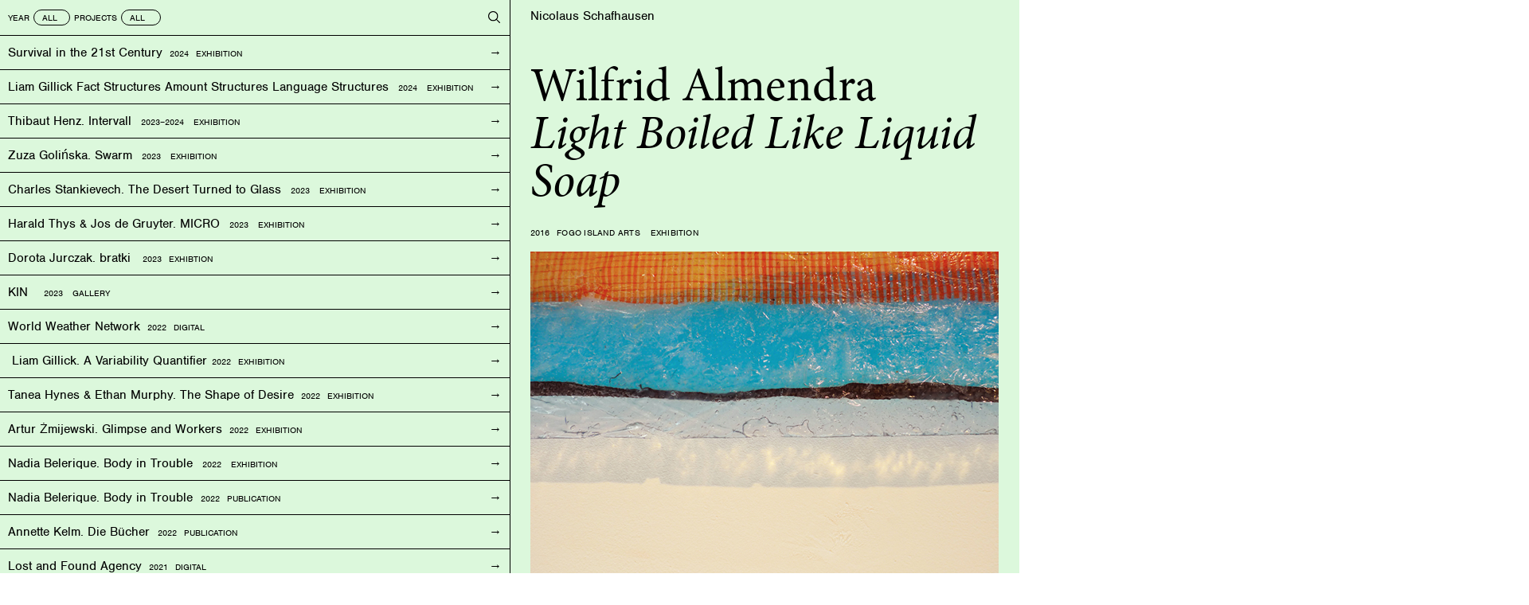

--- FILE ---
content_type: text/html; charset=UTF-8
request_url: https://nicolausschafhausen.com/light-boiled-like-liquid-soap-2/
body_size: 82730
content:
<!DOCTYPE html>
<html lang="de">
<head>
<meta charset="UTF-8">
<meta name="viewport" content="width=device-width, initial-scale=1.0, minimum-scale=1.0, maximum-scale=1.0, user-scalable=no">


<title>Nicolaus Schafhausen — Wilfrid Almendra. Light Boiled Like Liquid Soap - Nicolaus Schafhausen</title>

<meta name='robots' content='index, follow, max-image-preview:large, max-snippet:-1, max-video-preview:-1' />

	<!-- This site is optimized with the Yoast SEO plugin v16.2 - https://yoast.com/wordpress/plugins/seo/ -->
	<link rel="canonical" href="https://nicolausschafhausen.com/light-boiled-like-liquid-soap-2/" />
	<meta property="og:locale" content="de_DE" />
	<meta property="og:type" content="article" />
	<meta property="og:title" content="Wilfrid Almendra. Light Boiled Like Liquid Soap - Nicolaus Schafhausen" />
	<meta property="og:description" content="Willkommen bei WordPress. Dies ist dein erster Beitrag. Bearbeite oder lösche ihn und beginne mit dem Schreiben!" />
	<meta property="og:url" content="https://nicolausschafhausen.com/light-boiled-like-liquid-soap-2/" />
	<meta property="og:site_name" content="Nicolaus Schafhausen" />
	<meta property="article:published_time" content="2020-05-14T11:14:20+00:00" />
	<meta property="article:modified_time" content="2021-02-13T10:32:36+00:00" />
	<meta property="og:image" content="https://nicolausschafhausen.com/wp-content/uploads/2020/05/grey.jpg" />
	<meta property="og:image:width" content="1024" />
	<meta property="og:image:height" content="580" />
	<meta name="twitter:card" content="summary_large_image" />
	<meta name="twitter:label1" content="Verfasst von">
	<meta name="twitter:data1" content="LukasGraf">
	<script type="application/ld+json" class="yoast-schema-graph">{"@context":"https://schema.org","@graph":[{"@type":["Person","Organization"],"@id":"https://nicolausschafhausen.com/#/schema/person/6b676eed060fb5370bc4f0561214492f","name":"Nicolaus Schafhausen","image":{"@type":"ImageObject","@id":"https://nicolausschafhausen.com/#personlogo","inLanguage":"de","url":"https://nicolausschafhausen.com/wp-content/uploads/2020/05/nicolaus_schafhausen_0.jpg","contentUrl":"https://nicolausschafhausen.com/wp-content/uploads/2020/05/nicolaus_schafhausen_0.jpg","width":1500,"height":1000,"caption":"Nicolaus Schafhausen"},"logo":{"@id":"https://nicolausschafhausen.com/#personlogo"}},{"@type":"WebSite","@id":"https://nicolausschafhausen.com/#website","url":"https://nicolausschafhausen.com/","name":"Nicolaus Schafhausen","description":"Nicolaus Schafhausen (born in D\u00fcsseldorf, Germany, 1965) is a curator, director, author, and editor of numerous publications on contemporary art.","publisher":{"@id":"https://nicolausschafhausen.com/#/schema/person/6b676eed060fb5370bc4f0561214492f"},"potentialAction":[{"@type":"SearchAction","target":"https://nicolausschafhausen.com/?s={search_term_string}","query-input":"required name=search_term_string"}],"inLanguage":"de"},{"@type":"ImageObject","@id":"https://nicolausschafhausen.com/light-boiled-like-liquid-soap-2/#primaryimage","inLanguage":"de","url":"https://nicolausschafhausen.com/wp-content/uploads/2020/05/grey.jpg","contentUrl":"https://nicolausschafhausen.com/wp-content/uploads/2020/05/grey.jpg","width":1024,"height":580},{"@type":"WebPage","@id":"https://nicolausschafhausen.com/light-boiled-like-liquid-soap-2/#webpage","url":"https://nicolausschafhausen.com/light-boiled-like-liquid-soap-2/","name":"Wilfrid Almendra. Light Boiled Like Liquid Soap - Nicolaus Schafhausen","isPartOf":{"@id":"https://nicolausschafhausen.com/#website"},"primaryImageOfPage":{"@id":"https://nicolausschafhausen.com/light-boiled-like-liquid-soap-2/#primaryimage"},"datePublished":"2020-05-14T11:14:20+00:00","dateModified":"2021-02-13T10:32:36+00:00","breadcrumb":{"@id":"https://nicolausschafhausen.com/light-boiled-like-liquid-soap-2/#breadcrumb"},"inLanguage":"de","potentialAction":[{"@type":"ReadAction","target":["https://nicolausschafhausen.com/light-boiled-like-liquid-soap-2/"]}]},{"@type":"BreadcrumbList","@id":"https://nicolausschafhausen.com/light-boiled-like-liquid-soap-2/#breadcrumb","itemListElement":[{"@type":"ListItem","position":1,"item":{"@type":"WebPage","@id":"https://nicolausschafhausen.com/","url":"https://nicolausschafhausen.com/","name":"Startseite"}},{"@type":"ListItem","position":2,"item":{"@id":"https://nicolausschafhausen.com/light-boiled-like-liquid-soap-2/#webpage"}}]}]}</script>
	<!-- / Yoast SEO plugin. -->


<link rel='dns-prefetch' href='//s.w.org' />
<link rel="alternate" type="application/rss+xml" title="Nicolaus Schafhausen &raquo; Wilfrid Almendra. Light Boiled Like Liquid Soap-Kommentar-Feed" href="https://nicolausschafhausen.com/light-boiled-like-liquid-soap-2/feed/" />
<link rel='stylesheet' id='frontend-style-css'  href='https://nicolausschafhausen.com/wp-content/themes/lay/frontend/assets/css/frontend.style.css?ver=3.8.2' type='text/css' media='all' />
<style id='frontend-style-inline-css' type='text/css'>
/* essential styles that need to be in head */
		html{
			overflow-y: scroll;
			/* needs to be min-height: 100% instead of height: 100%. doing height: 100% can cause a bug when doing scroll in jQuery for html,body  */
			min-height: 100%;
			/* prevent anchor font size from changing when rotating iphone to landscape mode */
			/* also: https://stackoverflow.com/questions/49589861/is-there-a-non-hacky-way-to-prevent-pinch-zoom-on-ios-11-3-safari */
			-webkit-text-size-adjust: none;
			/* prevent overflow while loading */
			overflow-x: hidden!important;
		}
		body{
			background-color: white;
			transition: background-color 300ms ease;
			min-height: 100%;
			margin: 0;
			width: 100%;
		}
		/* lay image opacity css */
		#search-results-region img.setsizes{opacity: 0;}#search-results-region img.lay-gif{opacity: 0;}#search-results-region img.lay-image-original{opacity: 0;}#search-results-region img.carousel-img{opacity: 0;}#search-results-region video{opacity: 0;}#search-results-region img.setsizes.loaded{opacity: 1;}#search-results-region img.lay-gif.loaded{opacity: 1;}#search-results-region img.lay-image-original.loaded{opacity: 1;}#search-results-region img.carousel-img.loaded{opacity: 1;}#search-results-region video.loaded{opacity: 1;}.col img.setsizes{opacity: 0;}.col img.lay-gif{opacity: 0;}.col img.lay-image-original{opacity: 0;}.col img.carousel-img{opacity: 0;}.col video{opacity: 0;}.col img.setsizes.loaded{opacity: 1;}.col img.lay-gif.loaded{opacity: 1;}.col img.lay-image-original.loaded{opacity: 1;}.col img.carousel-img.loaded{opacity: 1;}.col video.loaded{opacity: 1;}.project-arrow img.setsizes{opacity: 0;}.project-arrow img.lay-gif{opacity: 0;}.project-arrow img.lay-image-original{opacity: 0;}.project-arrow img.carousel-img{opacity: 0;}.project-arrow video{opacity: 0;}.project-arrow img.setsizes.loaded{opacity: 1;}.project-arrow img.lay-gif.loaded{opacity: 1;}.project-arrow img.lay-image-original.loaded{opacity: 1;}.project-arrow img.carousel-img.loaded{opacity: 1;}.project-arrow video.loaded{opacity: 1;}.background-image img.setsizes{opacity: 0;}.background-image img.lay-gif{opacity: 0;}.background-image img.lay-image-original{opacity: 0;}.background-image img.carousel-img{opacity: 0;}.background-image video{opacity: 0;}.background-image img.setsizes.loaded{opacity: 1;}.background-image img.lay-gif.loaded{opacity: 1;}.background-image img.lay-image-original.loaded{opacity: 1;}.background-image img.carousel-img.loaded{opacity: 1;}.background-image video.loaded{opacity: 1;}.background-video img.setsizes{opacity: 0;}.background-video img.lay-gif{opacity: 0;}.background-video img.lay-image-original{opacity: 0;}.background-video img.carousel-img{opacity: 0;}.background-video video{opacity: 0;}.background-video img.setsizes.loaded{opacity: 1;}.background-video img.lay-gif.loaded{opacity: 1;}.background-video img.lay-image-original.loaded{opacity: 1;}.background-video img.carousel-img.loaded{opacity: 1;}.background-video video.loaded{opacity: 1;}
		/* lay media query styles */
		@media (min-width: 601px){
			
#custom-phone-grid {
  display: none; }

#footer-custom-phone-grid {
  display: none; }

.cover-region-phone, .cover-region-placeholder-phone {
  display: none; }

.sitetitle.txt .sitetitle-txt-inner {
  margin-top: 0;
  margin-bottom: 0; }

.row._100vh, .row._100vh.empty {
  min-height: 100vh; }
  .row._100vh .row-inner, .row._100vh .column-wrap:not(.stack-wrap), .row._100vh.empty .row-inner, .row._100vh.empty .column-wrap:not(.stack-wrap) {
    min-height: 100vh; }

nav.laynav li {
  display: inline-block; }

nav.laynav {
  white-space: nowrap; }

.lay-mobile-icons-wrap {
  display: none;
  white-space: nowrap; }

.mobile-title {
  display: none; }

.navbar {
  position: fixed;
  z-index: 10;
  width: 100%;
  -webkit-transform: translateZ(0);
          transform: translateZ(0); }

nav.mobile-nav {
  display: none; }

.sitetitle.txt .sitetitle-txt-inner span, nav.laynav span {
  border-bottom-style: solid; }

html.flexbox .column-wrap {
  display: -webkit-box;
  display: -ms-flexbox;
  display: flex; }

html.flexbox .column-wrap .stack-wrap {
  display: block; }

html.flexbox .col.align-middle {
  -webkit-align-self: center;
  -ms-flex-item-align: center;
      align-self: center;
  position: relative; }

html.flexbox .col.align-top {
  -ms-flex-item-align: start;
      align-self: flex-start; }

html.flexbox .col.align-bottom {
  -ms-flex-item-align: end;
      align-self: flex-end; }

html.no-flexbox .col.align-middle {
  position: relative;
  vertical-align: top; }

html.no-flexbox .col.align-top {
  vertical-align: top; }

html.no-flexbox .col.align-bottom {
  vertical-align: bottom; }

.cover-region {
  position: fixed;
  z-index: 1;
  top: 0;
  left: 0;
  width: 100%;
  height: 100vh;
  will-change: transform; }

.lay-sitewide-background-video-mobile {
  display: none; }

._100vh :not(.stack-element) > .col[data-type="text"] {
  position: absolute !important;
  margin-left: 0 !important;
  z-index: 1; }

._100vh :not(.stack-element) > .col[data-type="text"].align-top {
  top: 0; }

._100vh :not(.stack-element) > .col[data-type="text"].align-middle {
  top: 50%;
  -webkit-transform: translateY(-50%);
      -ms-transform: translateY(-50%);
          transform: translateY(-50%); }

._100vh :not(.stack-element) > .col[data-type="text"].align-bottom {
  bottom: 0; }


			
		}
		@media (max-width: 600px){
			
.hascustomphonegrid #grid {
  display: none; }

.hascustomphonegrid .cover-region-desktop {
  display: none; }

.hascustomphonegrid .cover-region-placeholder-desktop {
  display: none; }

.footer-hascustomphonegrid #footer {
  display: none; }

.tagline {
  display: none; }

body {
  -webkit-box-sizing: border-box;
          box-sizing: border-box; }

.fp-section.row._100vh, .fp-section.row._100vh.empty {
  min-height: 0; }
  .fp-section.row._100vh .row-inner, .fp-section.row._100vh.empty .row-inner {
    min-height: 0 !important; }

.lay-content.nocustomphonegrid #grid .col,
.lay-content.footer-nocustomphonegrid #footer .col,
.lay-content .cover-region-desktop .col {
  width: 100%;
  -webkit-transform: translate(0, 0) !important;
      -ms-transform: translate(0, 0) !important;
          transform: translate(0, 0) !important; }

html.flexbox .lay-content .row._100vh.one-col-row .column-wrap {
  display: -webkit-box;
  display: -ms-flexbox;
  display: flex; }

html.flexbox .lay-content .row._100vh.one-col-row .column-wrap .stack-wrap {
  display: block; }

html.flexbox .lay-content .row._100vh.one-col-row .col.align-middle {
  -webkit-align-self: center;
  -ms-flex-item-align: center;
      align-self: center;
  position: relative; }

html.flexbox .lay-content .row._100vh.one-col-row .col.align-bottom {
  -webkit-align-self: flex-end;
  -ms-flex-item-align: end;
      align-self: flex-end;
  position: relative; }

html.flexbox .lay-content .row._100vh.one-col-row .col.align-top {
  -webkit-align-self: flex-start;
  -ms-flex-item-align: start;
      align-self: flex-start;
  position: relative; }

.lay-content .row {
  -webkit-box-sizing: border-box;
          box-sizing: border-box;
  display: block; }

.lay-content .row:last-child .col:last-child {
  margin-bottom: 0 !important; }

html.flexbox #custom-phone-grid .column-wrap,
html.flexbox #footer-custom-phone-grid .column-wrap {
  display: -webkit-box;
  display: -ms-flexbox;
  display: flex; }

html.flexbox #custom-phone-grid .column-wrap .stack-wrap,
html.flexbox #footer-custom-phone-grid .column-wrap .stack-wrap {
  display: block; }

html.flexbox #custom-phone-grid .col.align-middle,
html.flexbox #footer-custom-phone-grid .col.align-middle {
  -webkit-align-self: center;
  -ms-flex-item-align: center;
      align-self: center;
  position: relative; }

html.flexbox #custom-phone-grid .col.align-top,
html.flexbox #footer-custom-phone-grid .col.align-top {
  -ms-flex-item-align: start;
      align-self: flex-start; }

html.flexbox #custom-phone-grid .col.align-bottom,
html.flexbox #footer-custom-phone-grid .col.align-bottom {
  -ms-flex-item-align: end;
      align-self: flex-end; }

html.no-flexbox #custom-phone-grid .col.align-middle,
html.no-flexbox #footer-custom-phone-grid .col.align-middle {
  position: relative;
  vertical-align: top; }

html.no-flexbox #custom-phone-grid .col.align-top,
html.no-flexbox #footer-custom-phone-grid .col.align-top {
  vertical-align: top; }

html.no-flexbox #custom-phone-grid .col.align-bottom,
html.no-flexbox #footer-custom-phone-grid .col.align-bottom {
  vertical-align: bottom; }

.row-inner {
  -webkit-box-sizing: border-box;
          box-sizing: border-box; }

.title a, .title {
  opacity: 1; }

.sitetitle {
  display: none; }

.navbar {
  display: block;
  top: 0;
  left: 0;
  bottom: auto;
  right: auto;
  width: 100%;
  z-index: 30;
  border-bottom-style: solid;
  border-bottom-width: 1px; }

.mobile-title.image {
  font-size: 0; }

.mobile-title.text {
  line-height: 1;
  display: -webkit-inline-box;
  display: -ms-inline-flexbox;
  display: inline-flex; }
  .mobile-title.text > span {
    -ms-flex-item-align: center;
        align-self: center; }

.mobile-title {
  z-index: 31;
  display: inline-block;
  -webkit-box-sizing: border-box;
          box-sizing: border-box; }
  .mobile-title img {
    -webkit-box-sizing: border-box;
            box-sizing: border-box;
    height: 100%; }

nav.primary, nav.second_menu, nav.third_menu, nav.fourth_menu {
  display: none; }

body.mobile-menu-style_desktop_menu .burger-wrap,
body.mobile-menu-style_desktop_menu .mobile-menu-close-custom {
  display: none; }

body.mobile-menu-style_desktop_menu nav.mobile-nav {
  z-index: 35;
  line-height: 1;
  white-space: nowrap; }
  body.mobile-menu-style_desktop_menu nav.mobile-nav li {
    vertical-align: top; }
  body.mobile-menu-style_desktop_menu nav.mobile-nav li:last-child {
    margin-right: 0 !important;
    margin-bottom: 0 !important; }
  body.mobile-menu-style_desktop_menu nav.mobile-nav ul {
    list-style-type: none;
    margin: 0;
    padding: 0;
    font-size: 0; }
  body.mobile-menu-style_desktop_menu nav.mobile-nav a {
    text-decoration: none; }
  body.mobile-menu-style_desktop_menu nav.mobile-nav span {
    border-bottom-style: solid;
    border-bottom-width: 0; }

.html5video .html5video-customplayicon {
  max-width: 100px; }

.cover-enabled-on-phone .cover-region {
  position: fixed;
  z-index: 1;
  top: 0;
  left: 0;
  width: 100%;
  min-height: 100vh;
  will-change: transform; }

.cover-disabled-on-phone .cover-region-placeholder {
  display: none; }

.lay-sitewide-background-video {
  display: none; }

._100vh :not(.stack-element) > .col[data-type="text"] {
  position: absolute !important;
  margin-left: 0 !important;
  z-index: 1; }

._100vh :not(.stack-element) > .col[data-type="text"].align-top {
  top: 0; }

._100vh :not(.stack-element) > .col[data-type="text"].align-middle {
  top: 50%;
  -webkit-transform: translateY(-50%);
      -ms-transform: translateY(-50%);
          transform: translateY(-50%); }

._100vh :not(.stack-element) > .col[data-type="text"].align-bottom {
  bottom: 0; }

body.mobile-menu-style_1.mobile-menu-has-animation.mobile-menu-animation-possible.animate-mobile-menu nav.mobile-nav {
  -webkit-transition: -webkit-transform 300ms cubic-bezier(0.52, 0.16, 0.24, 1);
  transition: -webkit-transform 300ms cubic-bezier(0.52, 0.16, 0.24, 1);
  -o-transition: transform 300ms cubic-bezier(0.52, 0.16, 0.24, 1);
  transition: transform 300ms cubic-bezier(0.52, 0.16, 0.24, 1);
  transition: transform 300ms cubic-bezier(0.52, 0.16, 0.24, 1), -webkit-transform 300ms cubic-bezier(0.52, 0.16, 0.24, 1); }

body.mobile-menu-style_1 nav.mobile-nav::-webkit-scrollbar {
  display: none; }

body.mobile-menu-style_1 nav.mobile-nav {
  -webkit-transform: translateY(-99999px);
      -ms-transform: translateY(-99999px);
          transform: translateY(-99999px);
  overflow-y: scroll;
  -webkit-overflow-scrolling: touch;
  white-space: normal;
  width: 100%;
  top: 0;
  left: 0;
  bottom: auto; }
  body.mobile-menu-style_1 nav.mobile-nav .current-menu-item {
    opacity: 1; }
  body.mobile-menu-style_1 nav.mobile-nav li {
    display: block;
    margin-right: 0;
    margin-bottom: 0;
    padding: 0; }
    body.mobile-menu-style_1 nav.mobile-nav li a {
      display: block;
      opacity: 1;
      border-bottom-style: solid;
      border-bottom-width: 1px;
      -webkit-transition: background-color 200ms ease;
      -o-transition: background-color 200ms ease;
      transition: background-color 200ms ease;
      margin: 0; }
    body.mobile-menu-style_1 nav.mobile-nav li a:hover {
      opacity: 1; }
    body.mobile-menu-style_1 nav.mobile-nav li a .span-wrap {
      border-bottom: none; }
    body.mobile-menu-style_1 nav.mobile-nav li a:hover .span-wrap {
      border-bottom: none; }

body.mobile-menu-style_2.mobile-menu-has-animation.mobile-menu-animation-possible nav.mobile-nav {
  -webkit-transition: -webkit-transform 500ms cubic-bezier(0.52, 0.16, 0.24, 1);
  transition: -webkit-transform 500ms cubic-bezier(0.52, 0.16, 0.24, 1);
  -o-transition: transform 500ms cubic-bezier(0.52, 0.16, 0.24, 1);
  transition: transform 500ms cubic-bezier(0.52, 0.16, 0.24, 1);
  transition: transform 500ms cubic-bezier(0.52, 0.16, 0.24, 1), -webkit-transform 500ms cubic-bezier(0.52, 0.16, 0.24, 1); }

body.mobile-menu-style_2 .laynav .burger-wrap {
  position: absolute;
  right: 0;
  top: 0; }

body.mobile-menu-style_2 nav.mobile-nav.active {
  -webkit-transform: translateX(0);
      -ms-transform: translateX(0);
          transform: translateX(0); }

body.mobile-menu-style_2 nav.mobile-nav::-webkit-scrollbar {
  display: none; }

body.mobile-menu-style_2 nav.mobile-nav {
  -webkit-box-sizing: border-box;
          box-sizing: border-box;
  z-index: 35;
  top: 0;
  height: 100vh;
  overflow-y: scroll;
  -webkit-overflow-scrolling: touch;
  white-space: normal;
  width: 100%;
  -webkit-transform: translateX(100%);
      -ms-transform: translateX(100%);
          transform: translateX(100%); }
  body.mobile-menu-style_2 nav.mobile-nav li a {
    display: block;
    margin: 0;
    -webkit-box-sizing: border-box;
            box-sizing: border-box;
    width: 100%; }

body.mobile-menu-style_3.mobile-menu-has-animation.mobile-menu-animation-possible .mobile-nav ul {
  opacity: 0;
  -webkit-transition: opacity 300ms cubic-bezier(0.52, 0.16, 0.24, 1) 200ms;
  -o-transition: opacity 300ms cubic-bezier(0.52, 0.16, 0.24, 1) 200ms;
  transition: opacity 300ms cubic-bezier(0.52, 0.16, 0.24, 1) 200ms; }

body.mobile-menu-style_3.mobile-menu-has-animation.mobile-menu-animation-possible.mobile-menu-open .mobile-nav ul {
  opacity: 1; }

body.mobile-menu-style_3.mobile-menu-has-animation.mobile-menu-animation-possible nav.mobile-nav {
  -webkit-transition: height 500ms cubic-bezier(0.52, 0.16, 0.24, 1);
  -o-transition: height 500ms cubic-bezier(0.52, 0.16, 0.24, 1);
  transition: height 500ms cubic-bezier(0.52, 0.16, 0.24, 1); }

body.mobile-menu-style_3 nav.mobile-nav.active {
  -webkit-transform: translateX(0);
      -ms-transform: translateX(0);
          transform: translateX(0); }

body.mobile-menu-style_3 nav.mobile-nav::-webkit-scrollbar {
  display: none; }

body.mobile-menu-style_3 nav.mobile-nav {
  width: 100%;
  height: 0;
  -webkit-box-sizing: border-box;
          box-sizing: border-box;
  z-index: 33;
  overflow-y: scroll;
  -webkit-overflow-scrolling: touch;
  white-space: normal;
  width: 100%; }
  body.mobile-menu-style_3 nav.mobile-nav li a {
    display: block;
    margin: 0;
    -webkit-box-sizing: border-box;
            box-sizing: border-box;
    width: 100%; }

/**
 * Toggle Switch Globals
 *
 * All switches should take on the class `c-hamburger` as well as their
 * variant that will give them unique properties. This class is an overview
 * class that acts as a reset for all versions of the icon.
 */
.mobile-menu-style_1 .burger-wrap,
.mobile-menu-style_3 .burger-wrap {
  z-index: 33; }

.lay-mobile-icons-wrap {
  z-index: 33;
  top: 0;
  right: 0;
  vertical-align: top; }

.burger-wrap {
  padding-left: 10px;
  font-size: 0;
  -webkit-box-sizing: border-box;
          box-sizing: border-box;
  display: inline-block;
  cursor: pointer;
  vertical-align: top; }

.burger-inner {
  position: relative; }

.burger-default {
  border-radius: 0;
  overflow: hidden;
  margin: 0;
  padding: 0;
  width: 25px;
  height: 20px;
  font-size: 0;
  -webkit-appearance: none;
  -moz-appearance: none;
  appearance: none;
  -webkit-box-shadow: none;
          box-shadow: none;
  border-radius: none;
  border: none;
  cursor: pointer;
  background-color: transparent; }

.burger-default:focus {
  outline: none; }

.burger-default span {
  display: block;
  position: absolute;
  left: 0;
  right: 0;
  background-color: #000; }

.default .burger-default span {
  height: 2px;
  top: 9px; }

.default .burger-default span::before,
.default .burger-default span::after {
  height: 2px; }

.default .burger-default span::before {
  top: -8px; }

.default .burger-default span::after {
  bottom: -8px; }

.default_thin .burger-default span {
  height: 1px;
  top: 9px; }

.default_thin .burger-default span::before,
.default_thin .burger-default span::after {
  height: 1px; }

.default_thin .burger-default span::before {
  top: -7px; }

.default_thin .burger-default span::after {
  bottom: -7px; }

.burger-default span::before,
.burger-default span::after {
  position: absolute;
  display: block;
  left: 0;
  width: 100%;
  background-color: #000;
  content: ""; }

/**
 * Style 2
 *
 * Hamburger to "x" (htx). Takes on a hamburger shape, bars slide
 * down to center and transform into an "x".
 */
.burger-has-animation .burger-default {
  -webkit-transition: background 0.2s;
  -o-transition: background 0.2s;
  transition: background 0.2s; }

.burger-has-animation .burger-default span {
  -webkit-transition: background-color 0.2s 0s;
  -o-transition: background-color 0.2s 0s;
  transition: background-color 0.2s 0s; }

.burger-has-animation .burger-default span::before,
.burger-has-animation .burger-default span::after {
  -webkit-transition-timing-function: cubic-bezier(0.04, 0.04, 0.12, 0.96);
       -o-transition-timing-function: cubic-bezier(0.04, 0.04, 0.12, 0.96);
          transition-timing-function: cubic-bezier(0.04, 0.04, 0.12, 0.96);
  -webkit-transition-duration: 0.2s, 0.2s;
       -o-transition-duration: 0.2s, 0.2s;
          transition-duration: 0.2s, 0.2s;
  -webkit-transition-delay: 0.2s, 0s;
       -o-transition-delay: 0.2s, 0s;
          transition-delay: 0.2s, 0s; }

.burger-has-animation .burger-default span::before {
  transition-property: top, -webkit-transform;
  -o-transition-property: top, transform;
  transition-property: top, transform;
  transition-property: top, transform, -webkit-transform;
  -webkit-transition-property: top, -webkit-transform; }

.burger-has-animation .burger-default span::after {
  transition-property: bottom, -webkit-transform;
  -o-transition-property: bottom, transform;
  transition-property: bottom, transform;
  transition-property: bottom, transform, -webkit-transform;
  -webkit-transition-property: bottom, -webkit-transform; }

.burger-has-animation .burger-default.active span::before,
.burger-has-animation .burger-default.active span::after {
  -webkit-transition-delay: 0s, 0.2s;
       -o-transition-delay: 0s, 0.2s;
          transition-delay: 0s, 0.2s; }

/* active state, i.e. menu open */
.burger-default.active span {
  background-color: transparent !important; }

.burger-default.active span::before {
  -webkit-transform: rotate(45deg);
      -ms-transform: rotate(45deg);
          transform: rotate(45deg);
  top: 0; }

.burger-default.active span::after {
  -webkit-transform: rotate(-45deg);
      -ms-transform: rotate(-45deg);
          transform: rotate(-45deg);
  bottom: 0; }

.mobile-menu-icon {
  z-index: 31; }

.mobile-menu-icon {
  cursor: pointer; }

.burger-custom-wrap-close {
  display: none; }

body.mobile-menu-style_2 .mobile-nav .burger-custom-wrap-close {
  display: inline-block; }

body.mobile-menu-style_2 .burger-custom-wrap-open {
  display: inline-block; }

body.mobile-menu-open.mobile-menu-style_3 .burger-custom-wrap-close,
body.mobile-menu-open.mobile-menu-style_1 .burger-custom-wrap-close {
  display: inline-block; }

body.mobile-menu-open.mobile-menu-style_3 .burger-custom-wrap-open,
body.mobile-menu-open.mobile-menu-style_1 .burger-custom-wrap-open {
  display: none; }

/**
 * Toggle Switch Globals
 *
 * All switches should take on the class `c-hamburger` as well as their
 * variant that will give them unique properties. This class is an overview
 * class that acts as a reset for all versions of the icon.
 */
body.mobile_menu_bar_not_hidden .burger-wrap-new {
  padding-right: 5px;
  padding-top: 10px; }

body.mobile_menu_bar_not_hidden .lay-mobile-icons-wrap.contains-cart-icon .burger-wrap-new {
  padding-top: 6px; }

.burger-wrap-new.burger-wrap {
  padding-left: 5px;
  padding-right: 5px; }

.lay-mobile-icons-wrap.contains-cart-icon.custom-burger .lay-cart-icon-wrap {
  padding-top: 0; }

.burger-new {
  border-radius: 0;
  overflow: hidden;
  margin: 0;
  padding: 0;
  width: 30px;
  height: 30px;
  font-size: 0;
  -webkit-appearance: none;
  -moz-appearance: none;
  appearance: none;
  -webkit-box-shadow: none;
          box-shadow: none;
  border-radius: none;
  border: none;
  cursor: pointer;
  background-color: transparent; }

.burger-new:focus {
  outline: none; }

.burger-new .bread-top,
.burger-new .bread-bottom {
  -webkit-transform: none;
      -ms-transform: none;
          transform: none;
  z-index: 4;
  position: absolute;
  z-index: 3;
  top: 0;
  left: 0;
  width: 30px;
  height: 30px; }

.burger-has-animation .bread-top,
.burger-has-animation .bread-bottom {
  -webkit-transition: -webkit-transform 0.1806s cubic-bezier(0.04, 0.04, 0.12, 0.96);
  transition: -webkit-transform 0.1806s cubic-bezier(0.04, 0.04, 0.12, 0.96);
  -o-transition: transform 0.1806s cubic-bezier(0.04, 0.04, 0.12, 0.96);
  transition: transform 0.1806s cubic-bezier(0.04, 0.04, 0.12, 0.96);
  transition: transform 0.1806s cubic-bezier(0.04, 0.04, 0.12, 0.96), -webkit-transform 0.1806s cubic-bezier(0.04, 0.04, 0.12, 0.96); }

.burger-has-animation .bread-crust-bottom,
.burger-has-animation .bread-crust-top {
  -webkit-transition: -webkit-transform 0.1596s cubic-bezier(0.52, 0.16, 0.52, 0.84) 0.1008s;
  transition: -webkit-transform 0.1596s cubic-bezier(0.52, 0.16, 0.52, 0.84) 0.1008s;
  -o-transition: transform 0.1596s cubic-bezier(0.52, 0.16, 0.52, 0.84) 0.1008s;
  transition: transform 0.1596s cubic-bezier(0.52, 0.16, 0.52, 0.84) 0.1008s;
  transition: transform 0.1596s cubic-bezier(0.52, 0.16, 0.52, 0.84) 0.1008s, -webkit-transform 0.1596s cubic-bezier(0.52, 0.16, 0.52, 0.84) 0.1008s; }

.burger-has-animation .burger-new.active .bread-top, .burger-has-animation .burger-new.active .bread-bottom {
  -webkit-transition: -webkit-transform 0.3192s cubic-bezier(0.04, 0.04, 0.12, 0.96) 0.1008s;
  transition: -webkit-transform 0.3192s cubic-bezier(0.04, 0.04, 0.12, 0.96) 0.1008s;
  -o-transition: transform 0.3192s cubic-bezier(0.04, 0.04, 0.12, 0.96) 0.1008s;
  transition: transform 0.3192s cubic-bezier(0.04, 0.04, 0.12, 0.96) 0.1008s;
  transition: transform 0.3192s cubic-bezier(0.04, 0.04, 0.12, 0.96) 0.1008s, -webkit-transform 0.3192s cubic-bezier(0.04, 0.04, 0.12, 0.96) 0.1008s; }

.burger-has-animation .burger-new.active .bread-crust-bottom, .burger-has-animation .burger-new.active .bread-crust-top {
  -webkit-transition: -webkit-transform 0.1806s cubic-bezier(0.04, 0.04, 0.12, 0.96);
  transition: -webkit-transform 0.1806s cubic-bezier(0.04, 0.04, 0.12, 0.96);
  -o-transition: transform 0.1806s cubic-bezier(0.04, 0.04, 0.12, 0.96);
  transition: transform 0.1806s cubic-bezier(0.04, 0.04, 0.12, 0.96);
  transition: transform 0.1806s cubic-bezier(0.04, 0.04, 0.12, 0.96), -webkit-transform 0.1806s cubic-bezier(0.04, 0.04, 0.12, 0.96); }

.burger-new .bread-crust-top,
.burger-new .bread-crust-bottom {
  display: block;
  width: 17px;
  height: 1px;
  background: #000;
  position: absolute;
  left: 7px;
  z-index: 1; }

.bread-crust-top {
  top: 14px;
  -webkit-transform: translateY(-3px);
      -ms-transform: translateY(-3px);
          transform: translateY(-3px); }

.bread-crust-bottom {
  bottom: 14px;
  -webkit-transform: translateY(3px);
      -ms-transform: translateY(3px);
          transform: translateY(3px); }

.burger-new.active .bread-top {
  -webkit-transform: rotate(45deg);
      -ms-transform: rotate(45deg);
          transform: rotate(45deg); }

.burger-new.active .bread-crust-bottom {
  -webkit-transform: none;
      -ms-transform: none;
          transform: none; }

.burger-new.active .bread-bottom {
  -webkit-transform: rotate(-45deg);
      -ms-transform: rotate(-45deg);
          transform: rotate(-45deg); }

.burger-new.active .bread-crust-top {
  -webkit-transform: none;
      -ms-transform: none;
          transform: none; }

.cover-disabled-on-phone .cover-region-desktop._100vh._100vh-not-set-by-user {
  min-height: 0 !important; }
  .cover-disabled-on-phone .cover-region-desktop._100vh._100vh-not-set-by-user .cover-inner._100vh {
    min-height: 0 !important; }
  .cover-disabled-on-phone .cover-region-desktop._100vh._100vh-not-set-by-user .row._100vh {
    min-height: 0 !important; }
  .cover-disabled-on-phone .cover-region-desktop._100vh._100vh-not-set-by-user .row-inner._100vh {
    min-height: 0 !important; }
  .cover-disabled-on-phone .cover-region-desktop._100vh._100vh-not-set-by-user .column-wrap._100vh {
    min-height: 0 !important; }


			
		}

					/* default text format "Default" */
					.lay-textformat-parent > *, ._Default, ._Default_no_spaces{
						font-family:nimbus-sans, sans-serif;color:#000000;letter-spacing:0em;line-height:1.4;font-weight:400;text-transform:none;font-style:normal;text-decoration: none;padding: 0;text-indent:0em;border-bottom: none;text-align:left;
					}.lay-textformat-parent > *, ._Default, ._Default_no_spaces{
						font-family:nimbus-sans, sans-serif;color:#000000;letter-spacing:0em;line-height:1.4;font-weight:400;text-transform:none;font-style:normal;text-decoration: none;padding: 0;text-indent:0em;border-bottom: none;text-align:left;
					}
					.lay-textformat-parent > *:last-child, ._Default:last-child{
						margin-bottom: 0;
					}
					@media (min-width: 601px){
						.lay-textformat-parent > *, ._Default{
							font-size:16px;margin:0px 0 20px 0;
						}
						._Default_no_spaces{
							font-size:16px;
						}
						.lay-textformat-parent > *:last-child, ._Default:last-child{
							margin-bottom: 0;
						}
					}
					@media (max-width: 600px){
						.lay-textformat-parent > *, ._Default{
							font-size:16px;margin:0px 0 20px 0;
						}
						._Default_no_spaces{
							font-size:16px;
						}
						.lay-textformat-parent > *:last-child, ._Default:last-child{
							margin-bottom: 0;
						}
					}._KeplerHead, ._KeplerHead_no_spaces{font-family:minion-pro, serif;color:#000000;letter-spacing:0em;line-height:1;font-weight:400;text-transform:none;font-style:normal;text-decoration: none;padding: 0;text-indent:0em;border-bottom: none;text-align:left;}@media (min-width: 601px){
						._KeplerHead{font-size:60px;margin:0px 0 20px 0;}
						._KeplerHead:last-child{
							margin-bottom: 0;
						}
						._KeplerHead_no_spaces{font-size:60px;}
					}@media (max-width: 600px){
						._KeplerHead{font-size:30px;margin:0px 0 20px 0;}
						._KeplerHead:last-child{
							margin-bottom: 0;
						}
						._KeplerHead_no_spaces{font-size:30px;}
					}._Info, ._Info_no_spaces{font-family:nimbus-sans, sans-serif;color:#000000;letter-spacing:0.02em;line-height:1.3;font-weight:400;text-transform:uppercase;font-style:normal;text-decoration: none;padding: 0;text-indent:0em;border-bottom: none;text-align:left;}@media (min-width: 601px){
						._Info{font-size:11px;margin:0px 0 20px 0;}
						._Info:last-child{
							margin-bottom: 0;
						}
						._Info_no_spaces{font-size:11px;}
					}@media (max-width: 600px){
						._Info{font-size:11px;margin:0px 0 20px 0;}
						._Info:last-child{
							margin-bottom: 0;
						}
						._Info_no_spaces{font-size:11px;}
					}._InfoParagraph, ._InfoParagraph_no_spaces{font-family:nimbus-sans, sans-serif;color:#000000;letter-spacing:0em;line-height:1.3;font-weight:400;text-transform:uppercase;font-style:normal;text-decoration: none;padding: 0;text-indent:0em;border-bottom: none;text-align:left;}@media (min-width: 601px){
						._InfoParagraph{font-size:11px;margin:0px 0 20px 0;}
						._InfoParagraph:last-child{
							margin-bottom: 0;
						}
						._InfoParagraph_no_spaces{font-size:11px;}
					}@media (max-width: 600px){
						._InfoParagraph{font-size:11px;margin:0px 0 20px 0;}
						._InfoParagraph:last-child{
							margin-bottom: 0;
						}
						._InfoParagraph_no_spaces{font-size:11px;}
					}._Copyright, ._Copyright_no_spaces{font-family:minion-pro, serif;color:#000000;letter-spacing:0em;line-height:1.2;font-weight:400;text-transform:none;font-style:normal;text-decoration: none;padding: 0;text-indent:0em;border-bottom: none;text-align:left;}@media (min-width: 601px){
						._Copyright{font-size:23px;margin:0px 0 20px 0;}
						._Copyright:last-child{
							margin-bottom: 0;
						}
						._Copyright_no_spaces{font-size:23px;}
					}@media (max-width: 600px){
						._Copyright{font-size:20px;margin:0px 0 20px 0;}
						._Copyright:last-child{
							margin-bottom: 0;
						}
						._Copyright_no_spaces{font-size:20px;}
					}._KeplerSub, ._KeplerSub_no_spaces{font-family:minion-pro, serif;color:#000000;letter-spacing:0em;line-height:1.3;font-weight:400;text-transform:none;font-style:normal;text-decoration: none;padding: 0;text-indent:0em;border-bottom: none;text-align:left;}@media (min-width: 601px){
						._KeplerSub{font-size:32px;margin:0px 0 20px 0;}
						._KeplerSub:last-child{
							margin-bottom: 0;
						}
						._KeplerSub_no_spaces{font-size:32px;}
					}@media (max-width: 600px){
						._KeplerSub{font-size:24px;margin:0px 0 20px 0;}
						._KeplerSub:last-child{
							margin-bottom: 0;
						}
						._KeplerSub_no_spaces{font-size:24px;}
					}._MinionDefault, ._MinionDefault_no_spaces{font-family:minion-pro, serif;color:#000000;letter-spacing:0em;line-height:1.5;font-weight:400;text-transform:none;font-style:normal;text-decoration: none;padding: 0;text-indent:0em;border-bottom: none;text-align:left;}@media (min-width: 601px){
						._MinionDefault{font-size:19px;margin:0px 0 20px 0;}
						._MinionDefault:last-child{
							margin-bottom: 0;
						}
						._MinionDefault_no_spaces{font-size:19px;}
					}@media (max-width: 600px){
						._MinionDefault{font-size:17px;margin:0px 0 20px 0;}
						._MinionDefault:last-child{
							margin-bottom: 0;
						}
						._MinionDefault_no_spaces{font-size:17px;}
					}._InfoImText, ._InfoImText_no_spaces{font-family:nimbus-sans, sans-serif;color:#000000;letter-spacing:0em;line-height:1.3;font-weight:400;text-transform:uppercase;font-style:normal;text-decoration: none;padding: 0;text-indent:0em;border-bottom: none;text-align:left;}@media (min-width: 601px){
						._InfoImText{font-size:11px;margin:0px 0 20px 0;}
						._InfoImText:last-child{
							margin-bottom: 0;
						}
						._InfoImText_no_spaces{font-size:11px;}
					}@media (max-width: 600px){
						._InfoImText{font-size:11px;margin:0px 0 20px 0;}
						._InfoImText:last-child{
							margin-bottom: 0;
						}
						._InfoImText_no_spaces{font-size:11px;}
					}._Recommendations, ._Recommendations_no_spaces{font-family:nimbus-sans, sans-serif;color:#000000;letter-spacing:.2em;line-height:1.2;font-weight:400;text-transform:uppercase;font-style:normal;text-decoration: none;padding: 0;text-indent:0em;border-bottom: none;text-align:left;}@media (min-width: 601px){
						._Recommendations{font-size:13px;margin:0px 0 20px 0;}
						._Recommendations:last-child{
							margin-bottom: 0;
						}
						._Recommendations_no_spaces{font-size:13px;}
					}@media (max-width: 600px){
						._Recommendations{font-size:13px;margin:0px 0 20px 0;}
						._Recommendations:last-child{
							margin-bottom: 0;
						}
						._Recommendations_no_spaces{font-size:13px;}
					}
/* customizer css */
            .thumb .title{
                -webkit-transition: all 400ms ease-out;
                -moz-transition: all 400ms ease-out;
                transition: all 400ms ease-out;
            }.title{opacity: 1;}.title { text-align:left; }.below-image .title { margin-top:5px; }.above-image .title { margin-bottom:5px; }.title { line-height:1.4; }.titlewrap-on-image{}.thumb .descr{
                -webkit-transition: all 400ms ease-out;
                -moz-transition: all 400ms ease-out;
                transition: all 400ms ease-out;
            }.thumb .descr{opacity: 1;}.thumb .descr { margin-top:0px; }.thumb .descr { margin-bottom:0px; }.thumb .ph{
                transition: -webkit-filter 400ms ease-out;
            }nav.primary a { color:#000000; }nav.primary { font-family:'NimbusSans', sans-serif; }nav.primary { font-weight:400; }nav.primary a { letter-spacing:0em; }nav.primary { text-align:left; }nav.primary{position: fixed;}nav.primary a{opacity: 1;}nav.laynav.primary li{display: inline-block;}nav.primary a span { border-bottom-width:0px; }nav.second_menu{position: fixed;}nav.second_menu a{opacity: 1;}nav.laynav.second_menu li{display: inline-block;}nav.second_menu a span { border-bottom-width:0px; }nav.laynav .current-menu-item>a { color:#000000; }nav.laynav .current-menu-item>a { font-weight:400; }nav.laynav .current-menu-item>a span { border-bottom-color:#000000; }nav.laynav .current-menu-item>a span { border-bottom-width:0px; }nav.laynav .current-menu-item>a{opacity: 1;}nav.laynav a:hover { color:#000000; }nav.laynav a:hover span { border-bottom-color:#000000; }nav.laynav a:hover span{border-bottom-color: transparent;}nav.laynav a:hover{opacity: 1;}body, .hascover #footer-region, .cover-content, .cover-region { background-color:#ffffff; }.lay-textformat-parent a, a.projectlink .lay-textformat-parent>*, .lay-carousel-sink .single-caption-inner a { color:#0a0000; }.lay-textformat-parent a, a.projectlink .lay-textformat-parent>*, .lay-carousel-sink .single-caption-inner a { border-bottom-width:0px; }.lay-thumbnailgrid-filter { margin-bottom:20px; }.lay-thumbnailgrid-filter-anchor { margin-right:0.5em; }.lay-thumbnailgrid-filter-anchor{opacity: 0.5;}.lay-thumbnailgrid-filter-anchor.lay-filter-active{opacity: 1;}.lay-thumbnailgrid-filter-anchor:hover{opacity: 1;}
            @media (min-width: 601px){.sitetitle { top:16px; }.sitetitle { left:5%; }.sitetitle { right:5%; }.sitetitle { bottom:16px; }.sitetitle img { width:20vw; }.sitetitle{opacity: 1;}.sitetitle{bottom: auto; right: auto;}.sitetitle{position: fixed;}.sitetitle{display: none;}.sitetitle.txt .sitetitle-txt-inner span { border-bottom-width:0px; }.sitetitle.img { text-align:left; }.sitetitle.txt:hover .sitetitle-txt-inner span, .sitetitle:hover .tagline { color:#000000; }.sitetitle:hover{opacity: 1;}.sitetitle.txt:hover .sitetitle-txt-inner span { border-bottom-width:0px; }.tagline { margin-top:5px; }.tagline{opacity: 1;}nav.primary{display: inline-block;}nav.primary li { font-size:16px; }nav.primary { left:5%; }nav.primary { right:10px; }nav.primary { bottom:16px; }nav.primary li { margin-right:20px; }nav.primary { top:10px; }nav.primary{bottom: auto; left: auto;}nav.second_menu{display: inline-block;}nav.second_menu { left:5%; }nav.second_menu { right:5%; }nav.second_menu { bottom:16px; }nav.second_menu li { margin-right:20px; }nav.second_menu { top:16px; }nav.second_menu{bottom: auto; left: auto;}.navbar{ top:0; bottom: auto; }.navbar { height:60px; }.navbar{display: block;}.navbar{
                -webkit-transition: top 350ms ease, bottom 350ms ease;
                -moz-transition: top 350ms ease, bottom 350ms ease;
                transition: top 350ms ease, bottom 350ms ease;
            }nav.primary{
                -webkit-transition: top 350ms ease, bottom 350ms ease;
                -moz-transition: top 350ms ease, bottom 350ms ease;
                transition: top 350ms ease, bottom 350ms ease;
            }.navbar { background-color:rgba(255,255,255,0); }.navbar { border-color:#cccccc; }.lay-textformat-parent a:hover, a.projectlink .lay-textformat-parent>*:hover, .lay-carousel-sink .single-caption-inner a:hover { color:#000; }.lay-textformat-parent a:hover, a.projectlink .lay-textformat-parent>*:hover, .lay-carousel-sink .single-caption-inner a:hover { border-bottom-width:1px; }.lay-textformat-parent a:hover, a.projectlink .lay-textformat-parent>*:hover, .lay-carousel-sink .single-caption-inner a:hover{opacity: 1;}}
            @media (max-width: 600px){.lay-content.nocustomphonegrid #grid .col, .lay-content.footer-nocustomphonegrid #footer .col { margin-bottom:5%; }.lay-content.nocustomphonegrid #grid .row.empty._100vh, .lay-content.footer-nocustomphonegrid #footer .row.empty._100vh { margin-bottom:5%; }.lay-content.nocustomphonegrid #grid .row.has-background, .lay-content.footer-nocustomphonegrid #footer .row.has-background { margin-bottom:5%; }.lay-content.nocustomphonegrid.hascover #grid { padding-top:5%; }.lay-content.nocustomphonegrid #grid .row, .lay-content.nocustomphonegrid .cover-region-desktop .row, .lay-content.footer-nocustomphonegrid #footer .row { padding-left:5vw; }.lay-content.nocustomphonegrid #grid .row, .lay-content.nocustomphonegrid .cover-region-desktop .row, .lay-content.footer-nocustomphonegrid #footer .row { padding-right:5vw; }.lay-content.nocustomphonegrid #grid { padding-bottom:5vw; }.lay-content.nocustomphonegrid #grid, .nocustomphonegrid .cover-region { padding-top:10vw; }.lay-content.footer-nocustomphonegrid #footer { padding-bottom:5vw; }.lay-content.footer-nocustomphonegrid #footer { padding-top:5vw; }}
/* customizer css mobile menu */
            @media (max-width: 600px){nav.mobile-nav { top:0px; }nav.mobile-nav { left:5%; }nav.mobile-nav li{display: inline-block;}nav.mobile-nav li { margin-right:5px; }nav.mobile-nav{position: absolute;}.navbar, .lay-mobile-icons-wrap{position: absolute;}.mobile-title.image img { height:30px; }.mobile-title.text { font-family:'NimbusSans', sans-serif; }.mobile-title.text { font-size:15px; }.mobile-title.text { font-weight:400; }.mobile-title.text { color:#000000; }.mobile-title.text { letter-spacing:0em; }.mobile-title{position:absolute;}.mobile-title { top:12px; }.mobile-title { left:5%; }.navbar{
                text-align: left;
            }
            .mobile-title{
                text-align:left; padding: 0 44px 0 0;
            }.burger-wrap{padding-top:10px;}.lay-mobile-icons-wrap{padding-right:10px;}.laynav .burger-wrap{padding-right:7px;}.lay-cart-icon-wrap{padding-top:8px;}.lay-cart-icon-wrap{padding-left:10px;}.lay-cart-icon-wrap{height:42px;}.burger-wrap{height:40px;}.burger-custom{width:25px;}.mobile-menu-close-custom{width:25px;}body{padding-top:40px;}.cover-enabled-on-phone .cover-region{top:40px;}
            .row.first-row._100vh{
                min-height: calc(100vh - 40px)!important;
            }
            /* iphone (iphone with homebutton) safari */
            html.is-iphone.is-safari .row.first-row._100vh{
                min-height: calc(100vh - 75px - 40px)!important;
            }
            /* iphonex (iphone without homebutton) safari */
            html.is-iphonex.is-safari .row.first-row._100vh{
                min-height: calc(100vh - 113px - 40px)!important;
            }
            /* android chrome */
            html.is-android.is-chrome .row.first-row._100vh{
                min-height: calc(100vh - 56px - 40px)!important;
            }
            /* iphonex (iphone without homebutton) chrome */
            html.is-iphonex.is-chrome .row.first-row._100vh{
                min-height: calc(100vh - 109px - 40px)!important;
            }
            /* iphone (iphone with homebutton) chrome */
            html.is-iphone.is-chrome .row.first-row._100vh{
                min-height: calc(100vh - 71px - 40px)!important;
            }
            /* ipad chrome */
            html.is-ipad.is-chrome .row.first-row._100vh{
                min-height: calc(100vh - 75px - 40px)!important;
            }
            /* ipad safari */
            html.is-ipad.is-safari .row.first-row._100vh{
                min-height: calc(100vh - 64px - 40px)!important;
            }
            .row.first-row ._100vh{
                min-height: calc(100vh - 40px)!important;
            }
            /* iphone (iphone with homebutton) safari */
            html.is-iphone.is-safari .row.first-row ._100vh{
                min-height: calc(100vh - 75px - 40px)!important;
            }
            /* iphonex (iphone without homebutton) safari */
            html.is-iphonex.is-safari .row.first-row ._100vh{
                min-height: calc(100vh - 113px - 40px)!important;
            }
            /* android chrome */
            html.is-android.is-chrome .row.first-row ._100vh{
                min-height: calc(100vh - 56px - 40px)!important;
            }
            /* iphonex (iphone without homebutton) chrome */
            html.is-iphonex.is-chrome .row.first-row ._100vh{
                min-height: calc(100vh - 109px - 40px)!important;
            }
            /* iphone (iphone with homebutton) chrome */
            html.is-iphone.is-chrome .row.first-row ._100vh{
                min-height: calc(100vh - 71px - 40px)!important;
            }
            /* ipad chrome */
            html.is-ipad.is-chrome .row.first-row ._100vh{
                min-height: calc(100vh - 75px - 40px)!important;
            }
            /* ipad safari */
            html.is-ipad.is-safari .row.first-row ._100vh{
                min-height: calc(100vh - 64px - 40px)!important;
            }
            .cover-region-phone._100vh{
                min-height: calc(100vh - 40px)!important;
            }
            /* iphone (iphone with homebutton) safari */
            html.is-iphone.is-safari .cover-region-phone._100vh{
                min-height: calc(100vh - 75px - 40px)!important;
            }
            /* iphonex (iphone without homebutton) safari */
            html.is-iphonex.is-safari .cover-region-phone._100vh{
                min-height: calc(100vh - 113px - 40px)!important;
            }
            /* android chrome */
            html.is-android.is-chrome .cover-region-phone._100vh{
                min-height: calc(100vh - 56px - 40px)!important;
            }
            /* iphonex (iphone without homebutton) chrome */
            html.is-iphonex.is-chrome .cover-region-phone._100vh{
                min-height: calc(100vh - 109px - 40px)!important;
            }
            /* iphone (iphone with homebutton) chrome */
            html.is-iphone.is-chrome .cover-region-phone._100vh{
                min-height: calc(100vh - 71px - 40px)!important;
            }
            /* ipad chrome */
            html.is-ipad.is-chrome .cover-region-phone._100vh{
                min-height: calc(100vh - 75px - 40px)!important;
            }
            /* ipad safari */
            html.is-ipad.is-safari .cover-region-phone._100vh{
                min-height: calc(100vh - 64px - 40px)!important;
            }
            .cover-region-phone .cover-inner._100vh{
                min-height: calc(100vh - 40px)!important;
            }
            /* iphone (iphone with homebutton) safari */
            html.is-iphone.is-safari .cover-region-phone .cover-inner._100vh{
                min-height: calc(100vh - 75px - 40px)!important;
            }
            /* iphonex (iphone without homebutton) safari */
            html.is-iphonex.is-safari .cover-region-phone .cover-inner._100vh{
                min-height: calc(100vh - 113px - 40px)!important;
            }
            /* android chrome */
            html.is-android.is-chrome .cover-region-phone .cover-inner._100vh{
                min-height: calc(100vh - 56px - 40px)!important;
            }
            /* iphonex (iphone without homebutton) chrome */
            html.is-iphonex.is-chrome .cover-region-phone .cover-inner._100vh{
                min-height: calc(100vh - 109px - 40px)!important;
            }
            /* iphone (iphone with homebutton) chrome */
            html.is-iphone.is-chrome .cover-region-phone .cover-inner._100vh{
                min-height: calc(100vh - 71px - 40px)!important;
            }
            /* ipad chrome */
            html.is-ipad.is-chrome .cover-region-phone .cover-inner._100vh{
                min-height: calc(100vh - 75px - 40px)!important;
            }
            /* ipad safari */
            html.is-ipad.is-safari .cover-region-phone .cover-inner._100vh{
                min-height: calc(100vh - 64px - 40px)!important;
            }
            .cover-region-phone .row._100vh{
                min-height: calc(100vh - 40px)!important;
            }
            /* iphone (iphone with homebutton) safari */
            html.is-iphone.is-safari .cover-region-phone .row._100vh{
                min-height: calc(100vh - 75px - 40px)!important;
            }
            /* iphonex (iphone without homebutton) safari */
            html.is-iphonex.is-safari .cover-region-phone .row._100vh{
                min-height: calc(100vh - 113px - 40px)!important;
            }
            /* android chrome */
            html.is-android.is-chrome .cover-region-phone .row._100vh{
                min-height: calc(100vh - 56px - 40px)!important;
            }
            /* iphonex (iphone without homebutton) chrome */
            html.is-iphonex.is-chrome .cover-region-phone .row._100vh{
                min-height: calc(100vh - 109px - 40px)!important;
            }
            /* iphone (iphone with homebutton) chrome */
            html.is-iphone.is-chrome .cover-region-phone .row._100vh{
                min-height: calc(100vh - 71px - 40px)!important;
            }
            /* ipad chrome */
            html.is-ipad.is-chrome .cover-region-phone .row._100vh{
                min-height: calc(100vh - 75px - 40px)!important;
            }
            /* ipad safari */
            html.is-ipad.is-safari .cover-region-phone .row._100vh{
                min-height: calc(100vh - 64px - 40px)!important;
            }
            .cover-region-phone .row-inner._100vh{
                min-height: calc(100vh - 40px)!important;
            }
            /* iphone (iphone with homebutton) safari */
            html.is-iphone.is-safari .cover-region-phone .row-inner._100vh{
                min-height: calc(100vh - 75px - 40px)!important;
            }
            /* iphonex (iphone without homebutton) safari */
            html.is-iphonex.is-safari .cover-region-phone .row-inner._100vh{
                min-height: calc(100vh - 113px - 40px)!important;
            }
            /* android chrome */
            html.is-android.is-chrome .cover-region-phone .row-inner._100vh{
                min-height: calc(100vh - 56px - 40px)!important;
            }
            /* iphonex (iphone without homebutton) chrome */
            html.is-iphonex.is-chrome .cover-region-phone .row-inner._100vh{
                min-height: calc(100vh - 109px - 40px)!important;
            }
            /* iphone (iphone with homebutton) chrome */
            html.is-iphone.is-chrome .cover-region-phone .row-inner._100vh{
                min-height: calc(100vh - 71px - 40px)!important;
            }
            /* ipad chrome */
            html.is-ipad.is-chrome .cover-region-phone .row-inner._100vh{
                min-height: calc(100vh - 75px - 40px)!important;
            }
            /* ipad safari */
            html.is-ipad.is-safari .cover-region-phone .row-inner._100vh{
                min-height: calc(100vh - 64px - 40px)!important;
            }
            .cover-region-phone .column-wrap._100vh{
                min-height: calc(100vh - 40px)!important;
            }
            /* iphone (iphone with homebutton) safari */
            html.is-iphone.is-safari .cover-region-phone .column-wrap._100vh{
                min-height: calc(100vh - 75px - 40px)!important;
            }
            /* iphonex (iphone without homebutton) safari */
            html.is-iphonex.is-safari .cover-region-phone .column-wrap._100vh{
                min-height: calc(100vh - 113px - 40px)!important;
            }
            /* android chrome */
            html.is-android.is-chrome .cover-region-phone .column-wrap._100vh{
                min-height: calc(100vh - 56px - 40px)!important;
            }
            /* iphonex (iphone without homebutton) chrome */
            html.is-iphonex.is-chrome .cover-region-phone .column-wrap._100vh{
                min-height: calc(100vh - 109px - 40px)!important;
            }
            /* iphone (iphone with homebutton) chrome */
            html.is-iphone.is-chrome .cover-region-phone .column-wrap._100vh{
                min-height: calc(100vh - 71px - 40px)!important;
            }
            /* ipad chrome */
            html.is-ipad.is-chrome .cover-region-phone .column-wrap._100vh{
                min-height: calc(100vh - 75px - 40px)!important;
            }
            /* ipad safari */
            html.is-ipad.is-safari .cover-region-phone .column-wrap._100vh{
                min-height: calc(100vh - 64px - 40px)!important;
            }
            .row.first-row .col .lay-carousel._100vh{
                min-height: calc(100vh - 40px)!important;
            }
            /* iphone (iphone with homebutton) safari */
            html.is-iphone.is-safari .row.first-row .col .lay-carousel._100vh{
                min-height: calc(100vh - 75px - 40px)!important;
            }
            /* iphonex (iphone without homebutton) safari */
            html.is-iphonex.is-safari .row.first-row .col .lay-carousel._100vh{
                min-height: calc(100vh - 113px - 40px)!important;
            }
            /* android chrome */
            html.is-android.is-chrome .row.first-row .col .lay-carousel._100vh{
                min-height: calc(100vh - 56px - 40px)!important;
            }
            /* iphonex (iphone without homebutton) chrome */
            html.is-iphonex.is-chrome .row.first-row .col .lay-carousel._100vh{
                min-height: calc(100vh - 109px - 40px)!important;
            }
            /* iphone (iphone with homebutton) chrome */
            html.is-iphone.is-chrome .row.first-row .col .lay-carousel._100vh{
                min-height: calc(100vh - 71px - 40px)!important;
            }
            /* ipad chrome */
            html.is-ipad.is-chrome .row.first-row .col .lay-carousel._100vh{
                min-height: calc(100vh - 75px - 40px)!important;
            }
            /* ipad safari */
            html.is-ipad.is-safari .row.first-row .col .lay-carousel._100vh{
                min-height: calc(100vh - 64px - 40px)!important;
            }.navbar { height:40px; }.navbar{background-color:rgba(255,255,255,1)}.navbar { border-bottom-color:#ededed; }.burger-default span, .burger-default span:before, .burger-default span:after { background-color:#000000; }.burger-new .bread-crust-top, .burger-new .bread-crust-bottom { background:#000000; }.lay-cart-icon-wrap { color:#000; }nav.mobile-nav li a { font-size:11px; }nav.mobile-nav li, nav.mobile-nav li a { text-align:left; }nav.mobile-nav li a { line-height:1em; }}
</style>
<script type='text/javascript' src='https://nicolausschafhausen.com/wp-includes/js/jquery/jquery.min.js?ver=3.5.1' id='jquery-core-js'></script>
<script type='text/javascript' src='https://nicolausschafhausen.com/wp-includes/js/underscore.min.js?ver=1.8.3' id='underscore-js'></script>
<script type='text/javascript' src='https://nicolausschafhausen.com/wp-includes/js/backbone.min.js?ver=1.4.0' id='backbone-js'></script>
<script type='text/javascript' src='https://nicolausschafhausen.com/wp-content/themes/lay/frontend/assets/vendor/backbone.radio.js?ver=3.8.2' id='vendor-backbone-radio-js'></script>
<script type='text/javascript' id='vendor-backbone-radio-js-after'>
window.laytheme = Backbone.Radio.channel('laytheme');
			// Frontend.GlobalEvents for backwards compatibility
			window.Frontend = {};
			window.Frontend.GlobalEvents = Backbone.Radio.channel('globalevents');
</script>
<link rel="https://api.w.org/" href="https://nicolausschafhausen.com/wp-json/" /><link rel="alternate" type="application/json" href="https://nicolausschafhausen.com/wp-json/wp/v2/posts/680" /><link rel="EditURI" type="application/rsd+xml" title="RSD" href="https://nicolausschafhausen.com/xmlrpc.php?rsd" />
<link rel="wlwmanifest" type="application/wlwmanifest+xml" href="https://nicolausschafhausen.com/wp-includes/wlwmanifest.xml" /> 
<meta name="generator" content="WordPress 5.7.14" />
<link rel='shortlink' href='https://nicolausschafhausen.com/?p=680' />
<link rel="alternate" type="application/json+oembed" href="https://nicolausschafhausen.com/wp-json/oembed/1.0/embed?url=https%3A%2F%2Fnicolausschafhausen.com%2Flight-boiled-like-liquid-soap-2%2F" />
<link rel="alternate" type="text/xml+oembed" href="https://nicolausschafhausen.com/wp-json/oembed/1.0/embed?url=https%3A%2F%2Fnicolausschafhausen.com%2Flight-boiled-like-liquid-soap-2%2F&#038;format=xml" />
<!-- webfonts -->
		<style type="text/css"></style><link rel="stylesheet" href="https://use.typekit.net/maj5edt.css"><link rel="stylesheet" href="https://use.typekit.net/mli2frf.css"><!-- horizontal lines -->
		<style>
			.lay-hr{
				height:1px;
				background-color:#000000;
			}
		</style><link rel="icon" href="https://nicolausschafhausen.com/wp-content/uploads/2020/08/cropped-FaviconArrow-32x32.png" sizes="32x32" />
<link rel="icon" href="https://nicolausschafhausen.com/wp-content/uploads/2020/08/cropped-FaviconArrow-192x192.png" sizes="192x192" />
<link rel="apple-touch-icon" href="https://nicolausschafhausen.com/wp-content/uploads/2020/08/cropped-FaviconArrow-180x180.png" />
<meta name="msapplication-TileImage" content="https://nicolausschafhausen.com/wp-content/uploads/2020/08/cropped-FaviconArrow-270x270.png" />
		<style type="text/css" id="wp-custom-css">
			/* NAV */

div.navbar {
    width:auto;
}

nav.primary {
    left:52vw;
    width:48vw;
    margin-top:2px;
}

nav.primary .sub-menu{
    visibility: hidden;
    opacity: 0;
    transition: visibility 0s, opacity 0.5s linear;
    position: absolute;
    left: 185px;
    top:0px;
}

nav.primary .sub-menu li{
    display: inline;
    padding-right:10px;
    font-weight:normal;
    opacity:0.5;
    transition:opacity 300ms ease;
}

nav.primary .sub-menu li:hover {
    opacity:1;
}

nav.primary .menu-item {
    width:400px;
}

nav.primary a {
    font-family:nimbus-sans, sans-serif;
    padding-bottom:3px;
    border-bottom:1px solid rgba(255,255,255,0);
    transition:border-bottom 300ms ease;
    font-weight:normal;
}

nav.primary a:hover {
   /* border-bottom:1px solid black;*/
}

.menu-item:hover .sub-menu{
    visibility: visible;
    opacity: 1;
    display: block;
}

.current-menu-item {
    font-weight:bold;
}

/*
.current-menu-item span:before {
    content:"→";
    position:absolute;
    left:-10px;
} */

#laytheme {
    position: absolute;
    width: 50vw;
    right: 0;
}

.grid-inner {
    max-width: 50vw;
}

#grid, .cover-region-desktop .cover-inner {
    position: absolute;
    padding-left: 50%;
}

#grid {
    padding-top:50px !important;
}

/* PROJECT NAV FOOTER */

/* FILTER */

#menu-filter {
    padding:12px 10px 12px 10px;
}

#menu-filter p {
    display:inline-block;
    font-size:11px;
    text-transform:uppercase;
    font-family:nimbus-sans, sans-serif;
    margin-right:5px;
    margin-top:0px;
    margin-bottom:0px;
}

#menu-filter select {
    font-size:11px;
    text-transform:uppercase;
    font-family:nimbus-sans, sans-serif;
    margin-right:5px;
    background:none;
    border:1px solid black;
    box-sizing:border-box;
    -moz-appearance: none;
    -webkit-appearance: none;
    appearance: none;
    border-radius: 10px;
    padding-left: 10px;
    padding-right: 10px;
    padding-top: 2px;
    padding-bottom: 2px;
}

#projects {
    width:50px;
}

#width_tmp_select {
    display:none;
}

#no-matching-projects {
    padding: 10px;
    border-top: 1px solid black;
    display:none;
}

/* SEARCH BAR */

#project-search {
    position:absolute;
    right:12px;
    top:12px;
}

#project-search-input {
    width: auto;
    background: none;
    box-shadow: none;
    display: block;
    float: left;
    position: relative;
    color:black;
    visibility:hidden;
    border: 1px solid black;
    margin-right: 10px;
    padding: 3px 10px 3px 10px;
    border-radius: 10px;
    font-size: 11px;
    text-transform: uppercase;
    outline:0;
    opacity:0;
}

#project-search-input::placeholder {
  color: black;
  opacity:1;
}

#project-search-button {
    height: 15px;
    width: auto;
    display: block;
    right: 12px;
    top:2px;
    position: relative;
    margin-left: 12px;
    cursor:pointer;
}

/* FOOTER */

#footer {
    padding-top: 0px !important;
    padding-bottom:0px !important;
}

#footer-region {
    background-color:rgba(255,255,255,0) !important;
    position: fixed;
    left: 0;
    top: 0;
    width: 50vw;
    /*overflow-y: scroll !important;*/
    overflow-y:auto;
    -webkit-overflow-scrolling: touch;
    height: 100vh;
    border-right: 1px solid black;
}

#footer-region .grid {
    padding-top:0px !important;
    height:calc(100vh - 20px);
    overflow-y:scroll;
    -webkit-overflow-scrolling: touch;
}

#footer-region::-webkit-scrollbar,
#footer-region .grid::-webkit-scrollbar,
#footer-region a.thumb::-webkit-scrollbar,
#footer-region .lay-textformat-parent.below-image::-webkit-scrollbar
{
    -ms-overflow-style: none;
        display: none;
}


#footer-region, #footer-region .grid,
#footer-region a.thumb::-webkit-scrollbar,
#footer-region .lay-textformat-parent.below-image::-webkit-scrollbar {
  -ms-overflow-style: none;  /* IE and Edge */
  scrollbar-width: none;  /* Firefox */
}

#footer-region div[data-type="thumbnailgrid"] {
    margin:0px !important;
    width:100%;
    /*padding-bottom:0px;*/
}

#footer-region .thumbnailgrid-row {
    /*border-top:1px solid black;*/
}

#footer-region .thumbnailgrid-row:first-of-type {
    border-top:0px;
}

#footer-region div.thumb-collection:last-child {
    border-bottom:1px solid black;
}

#footer-region div.thumbnail-wrap {
    margin-bottom:0px !important;
    /* mix-blend-mode:exclusion; */
}

#footer-region .thumbs-collection-region {
    min-height:100vh;
    width:100%;
    height:100vh;
    /*overflow-y:scroll;*/
    position:absolute;
}

#footer-region .row.empty {
    padding: 1px;
    height:1px;
}

#footer-region a.thumb {
    padding:10px;
    mix-blend-mode:multiply;
    text-indent:0px;
    transition: text-indent 300ms ease;
    border-top:1px solid black;
    overflow-y: scroll;
    white-space: nowrap;
    height:22px;
    scrollbar-width: none;
}

#footer-region a.thumb[data-title="Recommendations"] {
    background-color:rgba(150,150,150,.1);
}

#footer-region a.thumb[data-title="Recommendations"] p span {
    -webkit-animation: letterspacing 60s infinite ease;
    -moz-animation: letterspacing 60s infinite ease;
    animation:letterspacing 60s infinite ease;
    -webkit-animation-delay:3s;
    -moz-animation-delay:3s;
    animation-delay:3s;
}

@-webkit-keyframes letterspacing {
  0%   {margin-left:0px; letter-spacing:.2em;}
  5%   {margin-left:0px; letter-spacing:.2em;}
  6%  {margin-left: 20px; letter-spacing:.5em;}
  7%  {margin-left: 0px; letter-spacing:.2em;}
  100% {text-indent: 0px; letter-spacing:.2em;}
}

@-moz-keyframes letterspacing {
  0%   {margin-left:0px; letter-spacing:.2em;}
  5%   {margin-left:0px; letter-spacing:.2em;}
  6%  {margin-left: 20px; letter-spacing:.5em;}
  7%  {margin-left: 0px; letter-spacing:.2em;}
  100% {text-indent: 0px; letter-spacing:.2em;}
}

@keyframes letterspacing {
  0%   {margin-left:0px; letter-spacing:.2em;}
  5%   {margin-left:0px; letter-spacing:.2em;}
  6%  {margin-left: 20px; letter-spacing:.5em;}
  7%  {margin-left: 0px; letter-spacing:.2em;}
  100% {text-indent: 0px; letter-spacing:.2em;}
}

.slug-index #footer-region a.thumb[data-title="Recommendations"] {
    /*background-color:rgba(127,255,212,.5);*/
}

#footer-region a.thumb:hover{
    text-indent:20px;
}

#footer-region a.thumb:first-of-type {
    /*border-top:none;*/
}

#footer-region .lay-textformat-parent.below-image {
        overflow-y:scroll;
        margin-right:30px;
        scrollbar-width:none;
    }

#footer-region a.active-project {
    background-color:rgba(255,255,255,.5);
    transition:background-color 300ms ease;
}

#footer-region a.active-project:hover {
    text-indent:0px;
    background-color:rgba(255,255,255,.1);
}


#footer-region a .thumb-rel {
    display:none;
    opacity:0;
    mix-blend-mode:multiply;
}



#footer-region a .thumb-rel img {
    position:absolute;
}

#footer-region a .thumb-rel.active {
   display:block;
    position: absolute;
    height: 100vh;
    width: 80%;
    left: 0;
    right:0;
    margin-left:auto;
    margin-right:auto;
}


#footer-region span.title {
    display:none;
}

#footer-region .descr:before {
    content: "→"; 
    position: absolute;
    /*right: 10px;*/
    
        padding-right:10px;
        padding-left:30px;
        right: 0px;
}

#footer-region .active-project .descr:before {
    content: "×"; 
    position: absolute;
    /* right: 13px; */
    
  
        padding-right:10px;
        padding-left:30px;
        right: 0px;
}

#footer-region .active-project .descr:hover:before {
    content: "BACK TO INDEX"; 
    position: absolute;
    right: 10px;
    font-size:11px;
    top:14px;
}

#footer-region a:hover {
    filter:blur(0px);
    transition:all 300ms ease;
}


.laynav.second_menu {
    display:none;
}

/* SECOND MENU */

.laynav.second_menu {
    position: fixed;
    overflow: auto;
    width:50vw;
    height:100vh;
    left:0;
    top:0;
    bottom:0;
    border-right:1px solid black;
}

.laynav.second_menu li {
    display:block;
    border-top: 1px solid black;
    width: 100%;
}

.laynav.second_menu a {
    display:block;
    padding: 10px 10px 10px 10px;
    width:100%;
}

.laynav.second_menu ul li:first-of-type {
    border-top: 0px;
}

.laynav.second_menu ul:last-child {
    border-bottom: 1px solid black;
}

/* ABOUT */

.blackandwhite {
    filter:grayscale(100%);
}

/* ALLGEMEIN */

body {
    scrollbar-width: none;
}

#main-region a, #cookie-notice .cn-button {
    color: black;
    opacity:1;
    transition:opacity 300ms ease;
}

#main-region a:hover, #cookie-notice .cn-button:hover {
    opacity:.5;
}

#main-region a:after, #cookie-notice .cn-button:after {
    position: relative;
    padding-left: 3px;
    content: "↦";
    font-size: 15px;
    font-family: nimbus-sans, sans-serif;
    font-weight: bold;
    opacity:.5;
}

.line-through {
    text-decoration:line-through;
}

._Copyright a {
    word-break:break-word;
}

.flickity-page-dots .dot {
    width:8px;
    height:8px;
}

/* CAROUSEL */

div[data-type=carousel] .caption {
    margin-top:-20px;
}

/* INTRO INDEX */

#introtext-index {
    position: fixed;
    width: 46vw !important;
    margin: 0 !important;
    left: 52vw !important;
    bottom: 20px;
    font-size: 14px;
    opacity:.5;
}

#introtext-index p {
    font-size:13px;
}

/* LANGUAGE SWITCH */

#language-switch a {
    position: relative;
    left: 0px;
    top: 10px;
    width: auto;
    border: 1px solid black;
    border-radius: 20px;
    padding: 4px 10px 2px 10px;
}

/*.language-switch {
    position: relative;
    left: 0px;
    top: 10px;
    width: auto;
    border: 1px solid black;
    border-radius: 20px;
    padding: 4px 10px 2px 10px;  
}*/

#language-switch a:after {
    content:none;
}

/* COOKIE NOTICE */

#cookie-notice {
    min-width: 50vw;
    width: 50vw;
    background-color: #ffffff;
    display: block;
    position: fixed;
    left: 50vw;
    border-left: 1px solid black;
    border-top:1px solid black;
    box-sizing:border-box;
}

#cn-notice-text {
    font-family:nimbus-sans, sans-serif;
    color:black;
    font-size:16px;
    line-height:1.4;
    display:block;
}

.cookie-notice-container {
    text-align:left;
    padding:4%;
}

#cookie-notice .cn-button {
    display:inline-block;
    font-family:nimbus-sans, sans-serif;
    margin:15px 20px 0px 0px;
    font-size:11px;
    text-transform:uppercase;
    color:black;
    background-color:none;
}

.cn-button:hover {
    box-shadow:none;
}

#cookie-notice.cookie-notice-hidden {
    border:0px;
}

/* CUSTOM CSS FOR TABLET VERSION */

@media (max-width: 1024px){
    #footer-region a.thumb {
        overflow-y: scroll;
        white-space: nowrap;
        height:22px;
    }
    
    #footer-region .lay-textformat-parent.below-image {
        overflow:scroll;
        margin-right:30px;
    }
    
    #footer-region .descr:before {
        content: "→"; 
        position: absolute;
        padding-right: 10px;
        padding-left: 30px;
        right: 0px;
    }
    
    #footer-region::-webkit-scrollbar {
        display: none;
    }
    
    #footer-region .active-project .descr:before {
        content: "×"; 
        position: absolute;
        padding-right:10px;
        padding-left:30px;
        right: 0px;
    }
    
    #footer-region .active-project .descr:hover:before {
        content: "×"; 
        position: absolute;
    }
    
    #footer-region a.thumb:hover{
        text-indent:0px;
    }
}		</style>
		<!-- navigation transition duration css -->
		<style>
			body{
				-webkit-transition: background-color 300ms ease;
				transition: background-color 300ms ease;
			}
			.lay-content{
				-webkit-transition: opacity 300ms ease;
				transition: opacity 300ms ease;
			}
		</style><!-- custom css for desktop version --><style>@media (min-width: 601px){.slug-index .grid-inner {
    overflow:visible;
}}</style><!-- custom css for mobile version --><style>@media (max-width: 600px){/* GENERAL LAYOUT */

body {
    padding-top:0px;
}

#laytheme {
    position: absolute;
    width: 100vw;
    right: 0;
}

#grid {
    padding-top: 80px !important;
}

#grid, .cover-region-desktop .cover-inner {
    position:relative;
    padding-left:0px;
}

.grid-inner {
    max-width:none;
}

.lay-content.footer-nocustomphonegrid #footer .row {
    padding-left:0px;
    padding-right:0px;
}

.row .lay-hr {
    margin-left: -5vw;
    margin-right: -5vw;
    width: calc(100% + 10vw);
}

nav.mobile-nav {
    top: 40px;
}

/* INDEX */

.slug-index #main-region {
    /*display:none;*/
}

#introtext-index {
    position: relative;
    width: 100% !important;
    left:0 !important;
    margin: auto;
    margin-top: 0px;
    bottom: 0px;
}

.slug-index #footer-region {
    margin-top:30px;
}

/* CAROUSEL */

div[data-type=carousel] .caption {
    margin-top:0px;
}

/* FOOTER */

#footer {
    padding-top: 20px !important;
}

#footer-region {
    position: relative;
    width: auto;
    min-height:200px;
    height:auto;
    border-right:none;
    border-top:1px solid black;
    padding-bottom:0px;
    padding-top:0px;
}

#footer-region .row.empty {
    padding: 10px;
    height:1px;
}

.footerregion-nocustomphonegrid #footer-region {
    padding-bottom:0px !important;
    margin-top:20px;
}

#footer-region div.row.one-col-row {
    padding-right:0px;
    padding-left:0px;
}

#footer-region .grid {
    padding-top:0px !important;
    min-height:100vh;
    height:auto;
}

#footer-region div[data-type="thumbnailgrid"] {
    margin:0px !important;
    width:100%;
}

#footer-region .thumbs-collection-region {
    min-height: auto;
    position:relative;
}

#footer-region .thumbnailgrid-row {
   /* display:block;
    height:43px;*/
}

#footer-region a.thumb {
    overflow: scroll;
    white-space: nowrap;
    height:22px;
}

#footer-region .lay-textformat-parent.below-image {
    overflow:scroll;
    margin-right:30px;
}

#footer-region .descr:before {
    content: "→"; 
    position: absolute;
    padding-right: 10px;
    padding-left: 30px;
    right: 0px;
}

#footer-region::-webkit-scrollbar {
    display: none;
}

#footer-region .active-project .descr:before {
    content: "×"; 
    position: absolute;
    padding-right:10px;
    padding-left:30px;
    right: 0px;
}

#footer-region .active-project .descr:hover:before {
    content: "×"; 
    position: absolute;
}

#footer-region a.thumb:hover{
        text-indent:0px;
    }

/* FILTER */

#menu-filter {
    padding:0px 10px 0px 10px;
}

#no-matching-projects {
    margin-bottom: 0;
}

/* SEARCH */


#project-search {
    width:40px;
    box-sizing: border-box;
    top:0;
    padding-left:20px;
}

#project-search-button {
    float:right;
}

#project-search-input {
    width:200px;
    display:none;
}

/* PUBLICATION IMG */

div.span-7 {
    width:70% !important;
}

div.push-1.span-2.align-top {
    width:40% !important;
}

/* COOKIE NOTICE */

#cookie-notice {
    min-width: 100vw;
    width: 100vw;
    left: 0px;
    border-left: none;
}}</style><!-- Thank you for using Lay Theme 3.8.2 by 100k Studio --><!-- Fix for flash of unstyled content on Chrome --><style>.sitetitle, .laynav, .project-arrow, .mobile-title{visibility:hidden;}</style></head>

<body class="post-template-default single single-post postid-680  no-touchdevice type-project id-680 slug-light-boiled-like-liquid-soap-2 mobile-menu-style_desktop_menu mobile-menu-has-animation thumb-mo-image-no-transition category-33 category-28 category-1  mobile_menu_bar_not_hidden mobile_burger_style_default_thin" data-type="project" data-id="680" data-catid="[33,28,1]" data-slug="light-boiled-like-liquid-soap-2">
<a class="sitetitle position-top is-fixed txt" href="https://nicolausschafhausen.com" data-title="" data-type="page" data-id="7" data-catid="">
					<div class="sitetitle-txt-inner _Default"><span>Nicolaus Schafhausen</span></div>
					
				</a><nav class="laynav mobile-nav"><ul><li id="menu-item-388" class="menu-item menu-item-type-post_type menu-item-object-page menu-item-388"><a href="https://nicolausschafhausen.com/about/" class="_Info" data-id="2" data-type="page" data-title="About"><span>About</span></a></li>
<li id="menu-item-387" class="menu-item menu-item-type-post_type menu-item-object-page menu-item-privacy-policy menu-item-387"><a href="https://nicolausschafhausen.com/impressum/" class="_Info" data-id="6" data-type="page" data-title="Imprint"><span>Imprint</span></a></li>
</ul>
        </nav><nav class="laynav position-top is-fixed primary">
            <ul>
                <li id="menu-item-114" class="menu-item menu-item-type-post_type menu-item-object-page menu-item-home menu-item-has-children menu-item-114"><a href="https://nicolausschafhausen.com/" data-id="7" data-type="page" data-title="Nicolaus Schafhausen"><span>Nicolaus Schafhausen</span></a>
<ul class="sub-menu">
	<li id="menu-item-9" class="menu-item menu-item-type-post_type menu-item-object-page menu-item-9"><a href="https://nicolausschafhausen.com/about/" data-id="2" data-type="page" data-title="About"><span>About</span></a></li>
	<li id="menu-item-8" class="menu-item menu-item-type-post_type menu-item-object-page menu-item-privacy-policy menu-item-8"><a href="https://nicolausschafhausen.com/impressum/" data-id="6" data-type="page" data-title="Imprint"><span>Imprint</span></a></li>
</ul>
</li>

            </ul>
        </nav><nav class="laynav position-top is-fixed second_menu">
            <ul>
                <li id="menu-item-15" class="menu-item menu-item-type-post_type menu-item-object-post menu-item-15"><a href="https://nicolausschafhausen.com/tell-me-about-yesterday-tomorrow/" class="_Default" data-id="11" data-type="project" data-title="Tell me about yesterday tomorrow" data-catid="[27,31,28,1]"><span>Tell me about yesterday tomorrow</span></a></li>

            </ul>
        </nav><div class="navbar position-top "></div><a class="mobile-title text " href="https://nicolausschafhausen.com" data-title="" data-type="page" data-id="7" data-catid=""><span>Nicolaus Schafhausen</span></a><div class="lay-mobile-icons-wrap default_thin-burger  "><div class="burger-wrap burger-wrap-default burger-no-animation default_thin" >
				<div class="burger-inner">
					<div class="burger burger-default mobile-menu-icon">
						<span></span>
						<span></span>
						<span></span>
					</div>
				</div>
			</div></div>	<div id="intro-region"></div>
	<div id="search-region"></div>
	<div class="lay-content nocustomphonegrid footer-nocustomphonegrid nocover  cover-enabled-on-phone">
            <!-- Start Desktop Layout -->
            
            
            <div id="grid" class="grid lay-not-empty">
                <div class="grid-inner">
                <!-- grid frame css --><style>@media (min-width: 601px){#grid{padding-top:8%;}#grid{padding-bottom:4%;}}</style>
                <!-- rows margin bottom css --><style>@media (min-width: 601px){#grid .row-0{margin-bottom:4%;}#grid .row-1{margin-bottom:2%;}#grid .row-2{margin-bottom:5%;}#grid .row-3{margin-bottom:5%;}#grid .row-4{margin-bottom:5%;}#grid .row-5{margin-bottom:5%;}#grid .row-6{margin-bottom:5%;}#grid .row-7{margin-bottom:5%;}#grid .row-8{margin-bottom:5%;}#grid .row-9{margin-bottom:5%;}#grid .row-10{margin-bottom:4%;}}</style>
                <!-- grid css --><style>@media (min-width: 601px){#grid .push-0:first-child{margin-left:4%}#grid .push-0.lay-col-needs-leftframe-margin{margin-left:4%}#grid .frame-overflow-left.push-0:first-child{margin-left:0}#grid ._100vh :not(.stack-element) > .col[data-type="text"].push-0{left:4%}#grid .push-0{margin-left:1%}#grid .span-1{width:6.75%}#grid .frame-overflow-left.span-1{width:10.75%}#grid .frame-overflow-right.span-1{width:10.75%}#grid .frame-overflow-left.frame-overflow-right.span-1{width:14.75%}#grid .push-1:first-child{margin-left:11.75%}#grid .push-1.lay-col-needs-leftframe-margin{margin-left:11.75%}#grid .span-1 .stack-element .push-0{margin-left:0%}#grid .span-1 .stack-element .push-0:first-child{margin-left:0%}#grid .span-1 .stack-element .push-0.lay-col-needs-leftframe-margin{margin-left:0%}#grid .span-1 .stack-element .span-1{width:100%}#grid ._100vh :not(.stack-element) > .col[data-type="text"].push-1{left:11.75%}#grid .push-1{margin-left:8.75%}#grid .span-2{width:14.5%}#grid .frame-overflow-left.span-2{width:18.5%}#grid .frame-overflow-right.span-2{width:18.5%}#grid .frame-overflow-left.frame-overflow-right.span-2{width:22.5%}#grid .push-2:first-child{margin-left:19.5%}#grid .push-2.lay-col-needs-leftframe-margin{margin-left:19.5%}#grid .span-2 .stack-element .push-0{margin-left:0%}#grid .span-2 .stack-element .push-0:first-child{margin-left:0%}#grid .span-2 .stack-element .push-0.lay-col-needs-leftframe-margin{margin-left:0%}#grid .span-2 .stack-element .push-1{margin-left:53.448275862069%}#grid .span-2 .stack-element .push-1:first-child{margin-left:53.448275862069%}#grid .span-2 .stack-element .push-1.lay-col-needs-leftframe-margin{margin-left:53.448275862069%}#grid .span-2 .stack-element .span-1{width:46.551724137931%}#grid .span-2 .stack-element .span-2{width:100%}#grid ._100vh :not(.stack-element) > .col[data-type="text"].push-2{left:19.5%}#grid .push-2{margin-left:16.5%}#grid .span-3{width:22.25%}#grid .frame-overflow-left.span-3{width:26.25%}#grid .frame-overflow-right.span-3{width:26.25%}#grid .frame-overflow-left.frame-overflow-right.span-3{width:30.25%}#grid .push-3:first-child{margin-left:27.25%}#grid .push-3.lay-col-needs-leftframe-margin{margin-left:27.25%}#grid .span-3 .stack-element .push-0{margin-left:0%}#grid .span-3 .stack-element .push-0:first-child{margin-left:0%}#grid .span-3 .stack-element .push-0.lay-col-needs-leftframe-margin{margin-left:0%}#grid .span-3 .stack-element .push-1{margin-left:34.831460674157%}#grid .span-3 .stack-element .push-1:first-child{margin-left:34.831460674157%}#grid .span-3 .stack-element .push-1.lay-col-needs-leftframe-margin{margin-left:34.831460674157%}#grid .span-3 .stack-element .push-2{margin-left:69.662921348315%}#grid .span-3 .stack-element .push-2:first-child{margin-left:69.662921348315%}#grid .span-3 .stack-element .push-2.lay-col-needs-leftframe-margin{margin-left:69.662921348315%}#grid .span-3 .stack-element .span-1{width:30.337078651685%}#grid .span-3 .stack-element .span-2{width:65.168539325843%}#grid .span-3 .stack-element .span-3{width:100%}#grid ._100vh :not(.stack-element) > .col[data-type="text"].push-3{left:27.25%}#grid .push-3{margin-left:24.25%}#grid .span-4{width:30%}#grid .frame-overflow-left.span-4{width:34%}#grid .frame-overflow-right.span-4{width:34%}#grid .frame-overflow-left.frame-overflow-right.span-4{width:38%}#grid .push-4:first-child{margin-left:35%}#grid .push-4.lay-col-needs-leftframe-margin{margin-left:35%}#grid .span-4 .stack-element .push-0{margin-left:0%}#grid .span-4 .stack-element .push-0:first-child{margin-left:0%}#grid .span-4 .stack-element .push-0.lay-col-needs-leftframe-margin{margin-left:0%}#grid .span-4 .stack-element .push-1{margin-left:25.833333333333%}#grid .span-4 .stack-element .push-1:first-child{margin-left:25.833333333333%}#grid .span-4 .stack-element .push-1.lay-col-needs-leftframe-margin{margin-left:25.833333333333%}#grid .span-4 .stack-element .push-2{margin-left:51.666666666667%}#grid .span-4 .stack-element .push-2:first-child{margin-left:51.666666666667%}#grid .span-4 .stack-element .push-2.lay-col-needs-leftframe-margin{margin-left:51.666666666667%}#grid .span-4 .stack-element .push-3{margin-left:77.5%}#grid .span-4 .stack-element .push-3:first-child{margin-left:77.5%}#grid .span-4 .stack-element .push-3.lay-col-needs-leftframe-margin{margin-left:77.5%}#grid .span-4 .stack-element .span-1{width:22.5%}#grid .span-4 .stack-element .span-2{width:48.333333333333%}#grid .span-4 .stack-element .span-3{width:74.166666666667%}#grid .span-4 .stack-element .span-4{width:100%}#grid ._100vh :not(.stack-element) > .col[data-type="text"].push-4{left:35%}#grid .push-4{margin-left:32%}#grid .span-5{width:37.75%}#grid .frame-overflow-left.span-5{width:41.75%}#grid .frame-overflow-right.span-5{width:41.75%}#grid .frame-overflow-left.frame-overflow-right.span-5{width:45.75%}#grid .push-5:first-child{margin-left:42.75%}#grid .push-5.lay-col-needs-leftframe-margin{margin-left:42.75%}#grid .span-5 .stack-element .push-0{margin-left:0%}#grid .span-5 .stack-element .push-0:first-child{margin-left:0%}#grid .span-5 .stack-element .push-0.lay-col-needs-leftframe-margin{margin-left:0%}#grid .span-5 .stack-element .push-1{margin-left:20.529801324503%}#grid .span-5 .stack-element .push-1:first-child{margin-left:20.529801324503%}#grid .span-5 .stack-element .push-1.lay-col-needs-leftframe-margin{margin-left:20.529801324503%}#grid .span-5 .stack-element .push-2{margin-left:41.059602649007%}#grid .span-5 .stack-element .push-2:first-child{margin-left:41.059602649007%}#grid .span-5 .stack-element .push-2.lay-col-needs-leftframe-margin{margin-left:41.059602649007%}#grid .span-5 .stack-element .push-3{margin-left:61.58940397351%}#grid .span-5 .stack-element .push-3:first-child{margin-left:61.58940397351%}#grid .span-5 .stack-element .push-3.lay-col-needs-leftframe-margin{margin-left:61.58940397351%}#grid .span-5 .stack-element .push-4{margin-left:82.119205298013%}#grid .span-5 .stack-element .push-4:first-child{margin-left:82.119205298013%}#grid .span-5 .stack-element .push-4.lay-col-needs-leftframe-margin{margin-left:82.119205298013%}#grid .span-5 .stack-element .span-1{width:17.880794701987%}#grid .span-5 .stack-element .span-2{width:38.41059602649%}#grid .span-5 .stack-element .span-3{width:58.940397350993%}#grid .span-5 .stack-element .span-4{width:79.470198675497%}#grid .span-5 .stack-element .span-5{width:100%}#grid ._100vh :not(.stack-element) > .col[data-type="text"].push-5{left:42.75%}#grid .push-5{margin-left:39.75%}#grid .span-6{width:45.5%}#grid .frame-overflow-left.span-6{width:49.5%}#grid .frame-overflow-right.span-6{width:49.5%}#grid .frame-overflow-left.frame-overflow-right.span-6{width:53.5%}#grid .push-6:first-child{margin-left:50.5%}#grid .push-6.lay-col-needs-leftframe-margin{margin-left:50.5%}#grid .span-6 .stack-element .push-0{margin-left:0%}#grid .span-6 .stack-element .push-0:first-child{margin-left:0%}#grid .span-6 .stack-element .push-0.lay-col-needs-leftframe-margin{margin-left:0%}#grid .span-6 .stack-element .push-1{margin-left:17.032967032967%}#grid .span-6 .stack-element .push-1:first-child{margin-left:17.032967032967%}#grid .span-6 .stack-element .push-1.lay-col-needs-leftframe-margin{margin-left:17.032967032967%}#grid .span-6 .stack-element .push-2{margin-left:34.065934065934%}#grid .span-6 .stack-element .push-2:first-child{margin-left:34.065934065934%}#grid .span-6 .stack-element .push-2.lay-col-needs-leftframe-margin{margin-left:34.065934065934%}#grid .span-6 .stack-element .push-3{margin-left:51.098901098901%}#grid .span-6 .stack-element .push-3:first-child{margin-left:51.098901098901%}#grid .span-6 .stack-element .push-3.lay-col-needs-leftframe-margin{margin-left:51.098901098901%}#grid .span-6 .stack-element .push-4{margin-left:68.131868131868%}#grid .span-6 .stack-element .push-4:first-child{margin-left:68.131868131868%}#grid .span-6 .stack-element .push-4.lay-col-needs-leftframe-margin{margin-left:68.131868131868%}#grid .span-6 .stack-element .push-5{margin-left:85.164835164835%}#grid .span-6 .stack-element .push-5:first-child{margin-left:85.164835164835%}#grid .span-6 .stack-element .push-5.lay-col-needs-leftframe-margin{margin-left:85.164835164835%}#grid .span-6 .stack-element .span-1{width:14.835164835165%}#grid .span-6 .stack-element .span-2{width:31.868131868132%}#grid .span-6 .stack-element .span-3{width:48.901098901099%}#grid .span-6 .stack-element .span-4{width:65.934065934066%}#grid .span-6 .stack-element .span-5{width:82.967032967033%}#grid .span-6 .stack-element .span-6{width:100%}#grid ._100vh :not(.stack-element) > .col[data-type="text"].push-6{left:50.5%}#grid .push-6{margin-left:47.5%}#grid .span-7{width:53.25%}#grid .frame-overflow-left.span-7{width:57.25%}#grid .frame-overflow-right.span-7{width:57.25%}#grid .frame-overflow-left.frame-overflow-right.span-7{width:61.25%}#grid .push-7:first-child{margin-left:58.25%}#grid .push-7.lay-col-needs-leftframe-margin{margin-left:58.25%}#grid .span-7 .stack-element .push-0{margin-left:0%}#grid .span-7 .stack-element .push-0:first-child{margin-left:0%}#grid .span-7 .stack-element .push-0.lay-col-needs-leftframe-margin{margin-left:0%}#grid .span-7 .stack-element .push-1{margin-left:14.553990610329%}#grid .span-7 .stack-element .push-1:first-child{margin-left:14.553990610329%}#grid .span-7 .stack-element .push-1.lay-col-needs-leftframe-margin{margin-left:14.553990610329%}#grid .span-7 .stack-element .push-2{margin-left:29.107981220657%}#grid .span-7 .stack-element .push-2:first-child{margin-left:29.107981220657%}#grid .span-7 .stack-element .push-2.lay-col-needs-leftframe-margin{margin-left:29.107981220657%}#grid .span-7 .stack-element .push-3{margin-left:43.661971830986%}#grid .span-7 .stack-element .push-3:first-child{margin-left:43.661971830986%}#grid .span-7 .stack-element .push-3.lay-col-needs-leftframe-margin{margin-left:43.661971830986%}#grid .span-7 .stack-element .push-4{margin-left:58.215962441315%}#grid .span-7 .stack-element .push-4:first-child{margin-left:58.215962441315%}#grid .span-7 .stack-element .push-4.lay-col-needs-leftframe-margin{margin-left:58.215962441315%}#grid .span-7 .stack-element .push-5{margin-left:72.769953051643%}#grid .span-7 .stack-element .push-5:first-child{margin-left:72.769953051643%}#grid .span-7 .stack-element .push-5.lay-col-needs-leftframe-margin{margin-left:72.769953051643%}#grid .span-7 .stack-element .push-6{margin-left:87.323943661972%}#grid .span-7 .stack-element .push-6:first-child{margin-left:87.323943661972%}#grid .span-7 .stack-element .push-6.lay-col-needs-leftframe-margin{margin-left:87.323943661972%}#grid .span-7 .stack-element .span-1{width:12.676056338028%}#grid .span-7 .stack-element .span-2{width:27.230046948357%}#grid .span-7 .stack-element .span-3{width:41.784037558685%}#grid .span-7 .stack-element .span-4{width:56.338028169014%}#grid .span-7 .stack-element .span-5{width:70.892018779343%}#grid .span-7 .stack-element .span-6{width:85.446009389671%}#grid .span-7 .stack-element .span-7{width:100%}#grid ._100vh :not(.stack-element) > .col[data-type="text"].push-7{left:58.25%}#grid .push-7{margin-left:55.25%}#grid .span-8{width:61%}#grid .frame-overflow-left.span-8{width:65%}#grid .frame-overflow-right.span-8{width:65%}#grid .frame-overflow-left.frame-overflow-right.span-8{width:69%}#grid .push-8:first-child{margin-left:66%}#grid .push-8.lay-col-needs-leftframe-margin{margin-left:66%}#grid .span-8 .stack-element .push-0{margin-left:0%}#grid .span-8 .stack-element .push-0:first-child{margin-left:0%}#grid .span-8 .stack-element .push-0.lay-col-needs-leftframe-margin{margin-left:0%}#grid .span-8 .stack-element .push-1{margin-left:12.704918032787%}#grid .span-8 .stack-element .push-1:first-child{margin-left:12.704918032787%}#grid .span-8 .stack-element .push-1.lay-col-needs-leftframe-margin{margin-left:12.704918032787%}#grid .span-8 .stack-element .push-2{margin-left:25.409836065574%}#grid .span-8 .stack-element .push-2:first-child{margin-left:25.409836065574%}#grid .span-8 .stack-element .push-2.lay-col-needs-leftframe-margin{margin-left:25.409836065574%}#grid .span-8 .stack-element .push-3{margin-left:38.114754098361%}#grid .span-8 .stack-element .push-3:first-child{margin-left:38.114754098361%}#grid .span-8 .stack-element .push-3.lay-col-needs-leftframe-margin{margin-left:38.114754098361%}#grid .span-8 .stack-element .push-4{margin-left:50.819672131148%}#grid .span-8 .stack-element .push-4:first-child{margin-left:50.819672131148%}#grid .span-8 .stack-element .push-4.lay-col-needs-leftframe-margin{margin-left:50.819672131148%}#grid .span-8 .stack-element .push-5{margin-left:63.524590163934%}#grid .span-8 .stack-element .push-5:first-child{margin-left:63.524590163934%}#grid .span-8 .stack-element .push-5.lay-col-needs-leftframe-margin{margin-left:63.524590163934%}#grid .span-8 .stack-element .push-6{margin-left:76.229508196721%}#grid .span-8 .stack-element .push-6:first-child{margin-left:76.229508196721%}#grid .span-8 .stack-element .push-6.lay-col-needs-leftframe-margin{margin-left:76.229508196721%}#grid .span-8 .stack-element .push-7{margin-left:88.934426229508%}#grid .span-8 .stack-element .push-7:first-child{margin-left:88.934426229508%}#grid .span-8 .stack-element .push-7.lay-col-needs-leftframe-margin{margin-left:88.934426229508%}#grid .span-8 .stack-element .span-1{width:11.065573770492%}#grid .span-8 .stack-element .span-2{width:23.770491803279%}#grid .span-8 .stack-element .span-3{width:36.475409836066%}#grid .span-8 .stack-element .span-4{width:49.180327868852%}#grid .span-8 .stack-element .span-5{width:61.885245901639%}#grid .span-8 .stack-element .span-6{width:74.590163934426%}#grid .span-8 .stack-element .span-7{width:87.295081967213%}#grid .span-8 .stack-element .span-8{width:100%}#grid ._100vh :not(.stack-element) > .col[data-type="text"].push-8{left:66%}#grid .push-8{margin-left:63%}#grid .span-9{width:68.75%}#grid .frame-overflow-left.span-9{width:72.75%}#grid .frame-overflow-right.span-9{width:72.75%}#grid .frame-overflow-left.frame-overflow-right.span-9{width:76.75%}#grid .push-9:first-child{margin-left:73.75%}#grid .push-9.lay-col-needs-leftframe-margin{margin-left:73.75%}#grid .span-9 .stack-element .push-0{margin-left:0%}#grid .span-9 .stack-element .push-0:first-child{margin-left:0%}#grid .span-9 .stack-element .push-0.lay-col-needs-leftframe-margin{margin-left:0%}#grid .span-9 .stack-element .push-1{margin-left:11.272727272727%}#grid .span-9 .stack-element .push-1:first-child{margin-left:11.272727272727%}#grid .span-9 .stack-element .push-1.lay-col-needs-leftframe-margin{margin-left:11.272727272727%}#grid .span-9 .stack-element .push-2{margin-left:22.545454545455%}#grid .span-9 .stack-element .push-2:first-child{margin-left:22.545454545455%}#grid .span-9 .stack-element .push-2.lay-col-needs-leftframe-margin{margin-left:22.545454545455%}#grid .span-9 .stack-element .push-3{margin-left:33.818181818182%}#grid .span-9 .stack-element .push-3:first-child{margin-left:33.818181818182%}#grid .span-9 .stack-element .push-3.lay-col-needs-leftframe-margin{margin-left:33.818181818182%}#grid .span-9 .stack-element .push-4{margin-left:45.090909090909%}#grid .span-9 .stack-element .push-4:first-child{margin-left:45.090909090909%}#grid .span-9 .stack-element .push-4.lay-col-needs-leftframe-margin{margin-left:45.090909090909%}#grid .span-9 .stack-element .push-5{margin-left:56.363636363636%}#grid .span-9 .stack-element .push-5:first-child{margin-left:56.363636363636%}#grid .span-9 .stack-element .push-5.lay-col-needs-leftframe-margin{margin-left:56.363636363636%}#grid .span-9 .stack-element .push-6{margin-left:67.636363636364%}#grid .span-9 .stack-element .push-6:first-child{margin-left:67.636363636364%}#grid .span-9 .stack-element .push-6.lay-col-needs-leftframe-margin{margin-left:67.636363636364%}#grid .span-9 .stack-element .push-7{margin-left:78.909090909091%}#grid .span-9 .stack-element .push-7:first-child{margin-left:78.909090909091%}#grid .span-9 .stack-element .push-7.lay-col-needs-leftframe-margin{margin-left:78.909090909091%}#grid .span-9 .stack-element .push-8{margin-left:90.181818181818%}#grid .span-9 .stack-element .push-8:first-child{margin-left:90.181818181818%}#grid .span-9 .stack-element .push-8.lay-col-needs-leftframe-margin{margin-left:90.181818181818%}#grid .span-9 .stack-element .span-1{width:9.8181818181818%}#grid .span-9 .stack-element .span-2{width:21.090909090909%}#grid .span-9 .stack-element .span-3{width:32.363636363636%}#grid .span-9 .stack-element .span-4{width:43.636363636364%}#grid .span-9 .stack-element .span-5{width:54.909090909091%}#grid .span-9 .stack-element .span-6{width:66.181818181818%}#grid .span-9 .stack-element .span-7{width:77.454545454545%}#grid .span-9 .stack-element .span-8{width:88.727272727273%}#grid .span-9 .stack-element .span-9{width:100%}#grid ._100vh :not(.stack-element) > .col[data-type="text"].push-9{left:73.75%}#grid .push-9{margin-left:70.75%}#grid .span-10{width:76.5%}#grid .frame-overflow-left.span-10{width:80.5%}#grid .frame-overflow-right.span-10{width:80.5%}#grid .frame-overflow-left.frame-overflow-right.span-10{width:84.5%}#grid .push-10:first-child{margin-left:81.5%}#grid .push-10.lay-col-needs-leftframe-margin{margin-left:81.5%}#grid .span-10 .stack-element .push-0{margin-left:0%}#grid .span-10 .stack-element .push-0:first-child{margin-left:0%}#grid .span-10 .stack-element .push-0.lay-col-needs-leftframe-margin{margin-left:0%}#grid .span-10 .stack-element .push-1{margin-left:10.130718954248%}#grid .span-10 .stack-element .push-1:first-child{margin-left:10.130718954248%}#grid .span-10 .stack-element .push-1.lay-col-needs-leftframe-margin{margin-left:10.130718954248%}#grid .span-10 .stack-element .push-2{margin-left:20.261437908497%}#grid .span-10 .stack-element .push-2:first-child{margin-left:20.261437908497%}#grid .span-10 .stack-element .push-2.lay-col-needs-leftframe-margin{margin-left:20.261437908497%}#grid .span-10 .stack-element .push-3{margin-left:30.392156862745%}#grid .span-10 .stack-element .push-3:first-child{margin-left:30.392156862745%}#grid .span-10 .stack-element .push-3.lay-col-needs-leftframe-margin{margin-left:30.392156862745%}#grid .span-10 .stack-element .push-4{margin-left:40.522875816993%}#grid .span-10 .stack-element .push-4:first-child{margin-left:40.522875816993%}#grid .span-10 .stack-element .push-4.lay-col-needs-leftframe-margin{margin-left:40.522875816993%}#grid .span-10 .stack-element .push-5{margin-left:50.653594771242%}#grid .span-10 .stack-element .push-5:first-child{margin-left:50.653594771242%}#grid .span-10 .stack-element .push-5.lay-col-needs-leftframe-margin{margin-left:50.653594771242%}#grid .span-10 .stack-element .push-6{margin-left:60.78431372549%}#grid .span-10 .stack-element .push-6:first-child{margin-left:60.78431372549%}#grid .span-10 .stack-element .push-6.lay-col-needs-leftframe-margin{margin-left:60.78431372549%}#grid .span-10 .stack-element .push-7{margin-left:70.915032679739%}#grid .span-10 .stack-element .push-7:first-child{margin-left:70.915032679739%}#grid .span-10 .stack-element .push-7.lay-col-needs-leftframe-margin{margin-left:70.915032679739%}#grid .span-10 .stack-element .push-8{margin-left:81.045751633987%}#grid .span-10 .stack-element .push-8:first-child{margin-left:81.045751633987%}#grid .span-10 .stack-element .push-8.lay-col-needs-leftframe-margin{margin-left:81.045751633987%}#grid .span-10 .stack-element .push-9{margin-left:91.176470588235%}#grid .span-10 .stack-element .push-9:first-child{margin-left:91.176470588235%}#grid .span-10 .stack-element .push-9.lay-col-needs-leftframe-margin{margin-left:91.176470588235%}#grid .span-10 .stack-element .span-1{width:8.8235294117647%}#grid .span-10 .stack-element .span-2{width:18.954248366013%}#grid .span-10 .stack-element .span-3{width:29.084967320261%}#grid .span-10 .stack-element .span-4{width:39.21568627451%}#grid .span-10 .stack-element .span-5{width:49.346405228758%}#grid .span-10 .stack-element .span-6{width:59.477124183007%}#grid .span-10 .stack-element .span-7{width:69.607843137255%}#grid .span-10 .stack-element .span-8{width:79.738562091503%}#grid .span-10 .stack-element .span-9{width:89.869281045752%}#grid .span-10 .stack-element .span-10{width:100%}#grid ._100vh :not(.stack-element) > .col[data-type="text"].push-10{left:81.5%}#grid .push-10{margin-left:78.5%}#grid .span-11{width:84.25%}#grid .frame-overflow-left.span-11{width:88.25%}#grid .frame-overflow-right.span-11{width:88.25%}#grid .frame-overflow-left.frame-overflow-right.span-11{width:92.25%}#grid .push-11:first-child{margin-left:89.25%}#grid .push-11.lay-col-needs-leftframe-margin{margin-left:89.25%}#grid .span-11 .stack-element .push-0{margin-left:0%}#grid .span-11 .stack-element .push-0:first-child{margin-left:0%}#grid .span-11 .stack-element .push-0.lay-col-needs-leftframe-margin{margin-left:0%}#grid .span-11 .stack-element .push-1{margin-left:9.1988130563798%}#grid .span-11 .stack-element .push-1:first-child{margin-left:9.1988130563798%}#grid .span-11 .stack-element .push-1.lay-col-needs-leftframe-margin{margin-left:9.1988130563798%}#grid .span-11 .stack-element .push-2{margin-left:18.39762611276%}#grid .span-11 .stack-element .push-2:first-child{margin-left:18.39762611276%}#grid .span-11 .stack-element .push-2.lay-col-needs-leftframe-margin{margin-left:18.39762611276%}#grid .span-11 .stack-element .push-3{margin-left:27.596439169139%}#grid .span-11 .stack-element .push-3:first-child{margin-left:27.596439169139%}#grid .span-11 .stack-element .push-3.lay-col-needs-leftframe-margin{margin-left:27.596439169139%}#grid .span-11 .stack-element .push-4{margin-left:36.795252225519%}#grid .span-11 .stack-element .push-4:first-child{margin-left:36.795252225519%}#grid .span-11 .stack-element .push-4.lay-col-needs-leftframe-margin{margin-left:36.795252225519%}#grid .span-11 .stack-element .push-5{margin-left:45.994065281899%}#grid .span-11 .stack-element .push-5:first-child{margin-left:45.994065281899%}#grid .span-11 .stack-element .push-5.lay-col-needs-leftframe-margin{margin-left:45.994065281899%}#grid .span-11 .stack-element .push-6{margin-left:55.192878338279%}#grid .span-11 .stack-element .push-6:first-child{margin-left:55.192878338279%}#grid .span-11 .stack-element .push-6.lay-col-needs-leftframe-margin{margin-left:55.192878338279%}#grid .span-11 .stack-element .push-7{margin-left:64.391691394659%}#grid .span-11 .stack-element .push-7:first-child{margin-left:64.391691394659%}#grid .span-11 .stack-element .push-7.lay-col-needs-leftframe-margin{margin-left:64.391691394659%}#grid .span-11 .stack-element .push-8{margin-left:73.590504451039%}#grid .span-11 .stack-element .push-8:first-child{margin-left:73.590504451039%}#grid .span-11 .stack-element .push-8.lay-col-needs-leftframe-margin{margin-left:73.590504451039%}#grid .span-11 .stack-element .push-9{margin-left:82.789317507418%}#grid .span-11 .stack-element .push-9:first-child{margin-left:82.789317507418%}#grid .span-11 .stack-element .push-9.lay-col-needs-leftframe-margin{margin-left:82.789317507418%}#grid .span-11 .stack-element .push-10{margin-left:91.988130563798%}#grid .span-11 .stack-element .push-10:first-child{margin-left:91.988130563798%}#grid .span-11 .stack-element .push-10.lay-col-needs-leftframe-margin{margin-left:91.988130563798%}#grid .span-11 .stack-element .span-1{width:8.0118694362018%}#grid .span-11 .stack-element .span-2{width:17.210682492582%}#grid .span-11 .stack-element .span-3{width:26.409495548961%}#grid .span-11 .stack-element .span-4{width:35.608308605341%}#grid .span-11 .stack-element .span-5{width:44.807121661721%}#grid .span-11 .stack-element .span-6{width:54.005934718101%}#grid .span-11 .stack-element .span-7{width:63.204747774481%}#grid .span-11 .stack-element .span-8{width:72.403560830861%}#grid .span-11 .stack-element .span-9{width:81.60237388724%}#grid .span-11 .stack-element .span-10{width:90.80118694362%}#grid .span-11 .stack-element .span-11{width:100%}#grid ._100vh :not(.stack-element) > .col[data-type="text"].push-11{left:89.25%}#grid .push-11{margin-left:86.25%}#grid .span-12{width:92%}#grid .frame-overflow-left.span-12{width:96%}#grid .frame-overflow-right.span-12{width:96%}#grid .frame-overflow-left.frame-overflow-right.span-12{width:100%}#grid .push-12:first-child{margin-left:97%}#grid .push-12.lay-col-needs-leftframe-margin{margin-left:97%}#grid .span-12 .stack-element .push-0{margin-left:0%}#grid .span-12 .stack-element .push-0:first-child{margin-left:0%}#grid .span-12 .stack-element .push-0.lay-col-needs-leftframe-margin{margin-left:0%}#grid .span-12 .stack-element .push-1{margin-left:8.4239130434783%}#grid .span-12 .stack-element .push-1:first-child{margin-left:8.4239130434783%}#grid .span-12 .stack-element .push-1.lay-col-needs-leftframe-margin{margin-left:8.4239130434783%}#grid .span-12 .stack-element .push-2{margin-left:16.847826086957%}#grid .span-12 .stack-element .push-2:first-child{margin-left:16.847826086957%}#grid .span-12 .stack-element .push-2.lay-col-needs-leftframe-margin{margin-left:16.847826086957%}#grid .span-12 .stack-element .push-3{margin-left:25.271739130435%}#grid .span-12 .stack-element .push-3:first-child{margin-left:25.271739130435%}#grid .span-12 .stack-element .push-3.lay-col-needs-leftframe-margin{margin-left:25.271739130435%}#grid .span-12 .stack-element .push-4{margin-left:33.695652173913%}#grid .span-12 .stack-element .push-4:first-child{margin-left:33.695652173913%}#grid .span-12 .stack-element .push-4.lay-col-needs-leftframe-margin{margin-left:33.695652173913%}#grid .span-12 .stack-element .push-5{margin-left:42.119565217391%}#grid .span-12 .stack-element .push-5:first-child{margin-left:42.119565217391%}#grid .span-12 .stack-element .push-5.lay-col-needs-leftframe-margin{margin-left:42.119565217391%}#grid .span-12 .stack-element .push-6{margin-left:50.54347826087%}#grid .span-12 .stack-element .push-6:first-child{margin-left:50.54347826087%}#grid .span-12 .stack-element .push-6.lay-col-needs-leftframe-margin{margin-left:50.54347826087%}#grid .span-12 .stack-element .push-7{margin-left:58.967391304348%}#grid .span-12 .stack-element .push-7:first-child{margin-left:58.967391304348%}#grid .span-12 .stack-element .push-7.lay-col-needs-leftframe-margin{margin-left:58.967391304348%}#grid .span-12 .stack-element .push-8{margin-left:67.391304347826%}#grid .span-12 .stack-element .push-8:first-child{margin-left:67.391304347826%}#grid .span-12 .stack-element .push-8.lay-col-needs-leftframe-margin{margin-left:67.391304347826%}#grid .span-12 .stack-element .push-9{margin-left:75.815217391304%}#grid .span-12 .stack-element .push-9:first-child{margin-left:75.815217391304%}#grid .span-12 .stack-element .push-9.lay-col-needs-leftframe-margin{margin-left:75.815217391304%}#grid .span-12 .stack-element .push-10{margin-left:84.239130434783%}#grid .span-12 .stack-element .push-10:first-child{margin-left:84.239130434783%}#grid .span-12 .stack-element .push-10.lay-col-needs-leftframe-margin{margin-left:84.239130434783%}#grid .span-12 .stack-element .push-11{margin-left:92.663043478261%}#grid .span-12 .stack-element .push-11:first-child{margin-left:92.663043478261%}#grid .span-12 .stack-element .push-11.lay-col-needs-leftframe-margin{margin-left:92.663043478261%}#grid .span-12 .stack-element .span-1{width:7.3369565217391%}#grid .span-12 .stack-element .span-2{width:15.760869565217%}#grid .span-12 .stack-element .span-3{width:24.184782608696%}#grid .span-12 .stack-element .span-4{width:32.608695652174%}#grid .span-12 .stack-element .span-5{width:41.032608695652%}#grid .span-12 .stack-element .span-6{width:49.45652173913%}#grid .span-12 .stack-element .span-7{width:57.880434782609%}#grid .span-12 .stack-element .span-8{width:66.304347826087%}#grid .span-12 .stack-element .span-9{width:74.728260869565%}#grid .span-12 .stack-element .span-10{width:83.152173913043%}#grid .span-12 .stack-element .span-11{width:91.576086956522%}#grid .span-12 .stack-element .span-12{width:100%}#grid ._100vh :not(.stack-element) > .col[data-type="text"].push-12{left:97%}#grid .push-12{margin-left:94%}}</style>
                <!-- background color css --><style>#grid, .cover-region-desktop .cover-inner{background-color:#dcf8dc;}</style>
                <div class="row  one-col-row no-row-hoverimage first-row row-0"  >
                <div class="row-inner ">
                    <div class="column-wrap "><div class="col no-offset push-0 span-12 align-top no-parallax type-text  no_100vh-carousel"  data-type="text" style="padding-top: 2vw;" data-yvel="1" ><div class="text lay-textformat-parent "><h1 class="_KeplerHead">Wilfrid Almendra<br /><em>Light Boiled Like Liquid Soap</em></h1></div></div></div>
            </div>
                
                
                
                </div><div class="row  one-col-row no-row-hoverimage  row-1"  >
                <div class="row-inner ">
                    <div class="column-wrap "><div class="col no-offset push-0 span-12 align-top no-parallax type-text  no_100vh-carousel"  data-type="text"  data-yvel="1" ><div class="text lay-textformat-parent "><p class="_Info" style="line-height: 2;"><span style="font-size: 11px;"><span style="letter-spacing: 0em;">2016</span></span>   Fogo Island Arts    Exhibition</p></div></div></div>
            </div>
                
                
                
                </div><div class="row  one-col-row no-row-hoverimage  row-2"  >
                <div class="row-inner ">
                    <div class="column-wrap "><div class="col no-offset push-0 span-12 align-middle no-parallax type-img  no_100vh-carousel"  data-type="img"  data-yvel="1" ><div class="img  " data-id=696 ><img class="lay-image-responsive lazyload " src="[data-uri]" data-src="https://nicolausschafhausen.com/wp-content/uploads/2020/08/WAlmendra_bag2_LowRes-265x198.jpg" data-srcset="https://nicolausschafhausen.com/wp-content/uploads/2020/08/WAlmendra_bag2_LowRes-150x112.jpg 150w, https://nicolausschafhausen.com/wp-content/uploads/2020/08/WAlmendra_bag2_LowRes-512x383.jpg 512w, https://nicolausschafhausen.com/wp-content/uploads/2020/08/WAlmendra_bag2_LowRes-265x198.jpg 265w, https://nicolausschafhausen.com/wp-content/uploads/2020/08/WAlmendra_bag2_LowRes.jpg 709w" data-ar="0.74894217207334" data-sizes="auto" alt="Nicolaus Schafhausen"  data-w="709" data-h="531" data-id="696"/><div class="ph" style="padding-bottom:74.894217207334%;"></div><div class="caption lay-textformat-parent"><p class="_Info">© ALEXANDER FERKO</p></div></div></div></div>
            </div>
                
                
                
                </div><div class="row  one-col-row no-row-hoverimage  row-3"  >
                <div class="row-inner ">
                    <div class="column-wrap "><div class="col no-offset push-0 span-12 align-top no-parallax type-text  no_100vh-carousel"  data-type="text"  data-yvel="1" ><div class="text lay-textformat-parent "><h1 class="_KeplerSub">Mar 25 to Oct 9, 2016</h1>
<h1 class="_KeplerSub"><em>Light Boiled Like Liquid Soap</em> is a series of newly commissioned works by Wilfrid Almendra. Fogo Island Arts presented the French-Portuguese artist’s first solo exhibition in Canada, an immersive installation featuring sculpture, radio transmission and a series of objects that morph painting and drawing in a play of transparency. Combining found and repurposed materials, the works on view attest to notions of desire, circulation and flux, from protective spaces of retreat to global economies of exchange.</h1></div></div></div>
            </div>
                
                
                
                </div><div class="row  one-col-row no-row-hoverimage  row-4"  >
                <div class="row-inner ">
                    <div class="column-wrap "><div class="col no-offset push-0 span-10 align-top no-parallax type-text  no_100vh-carousel"  data-type="text"  data-yvel="1" ><div class="text lay-textformat-parent "><div class="entry-content">
<div class="article-content">
<div class="wrap-block-text">
<p class="_MinionDefault">Three floating platforms made of scorched wooden boards and plaster are suspended from the ceiling of the Fogo Island Gallery. Carbonized black on the upper surface and white underneath, the platforms reference the floor plan of an average house and are hung at standard ceiling height, dividing the vertical space of the gallery in two. Beneath them and at intervals throughout the gallery are sculptural elements made of copper, plaster and silicone in various states of dematerialization. Oxidized copper pipes emerge in and out of the platforms, or are curved into freestanding sculptures. A length of PVC pipe wrapped in plaster bandages runs along one wall, branching into the space and sectioning off an area of the gallery.</p>
<p class="_MinionDefault">These formal gestures create spatial relationships that evoke the body and discreetly influence a visitor’s movement through the space. Individually precarious, the works come together as a functioning whole that diffuses radio waves beyond the space of the gallery. Both familiar and destabilizing, the installation takes on the unfinished, transitional qualities of a basement, an environment for experimentation or retreat.</p>
<p class="_MinionDefault">Almendra’s use of commonplace building materials references residential or DIY construction as well as surgical alteration and healing. Two large sheets of silicone hang from the platforms. Translucent and glistening, with amorphous areas of colour and a skin-like texture, the sheets are at once attractive and repellent. Along with the plaster-wrapped pipe, installed at the height of an exercise barre, the relationship to the body emerges again, and in particular notions of protection and comfort, self-improvement or surgical enhancement.</p>
<p class="_MinionDefault">Two plastic mesh potato bags sealed in silicone are displayed on the wall. Made in China, the bags washed up near the shores of Fogo Island where they were inadvertently ‘fished’ by the artist otherwise in search of cod. The mass-produced disposable bags for transporting commodities become rarefied objects inscribed within the language of art and thus another circulation system: the art market.</p>
<p class="_MinionDefault">The copper sculptures act as radio transmitters; connected to the steel substructure of the gallery, the entire installation and the building itself become a unified, resonant structure. A series of poems recited in Portuguese are broadcast every 15 minutes (97.9 FM), pirating the airwaves and conveying their message at a 20 km radius beyond the gallery walls. The author, a Portuguese builder with whom Almendra collaborated on a previous project, narrates the poems. Clandestine and inaudible in the gallery, the poems nevertheless create points of connection with the external world, picked up by passing ships, and evoking historic trading routes between Fogo Island and Portugal.</p>
<p class="_MinionDefault">Through its formal and material explorations, Light Boiled Like Liquid Soap addresses ideas of desire and protection, circulation and transmission. From the transitional space of the basement, with its focus on inward states and external appearances, emerges a desire to connect with the rest of the world, showing the contingency of our relationships across personal and territorial boundaries.</p>
</div>
</div>
</div></div></div></div>
            </div>
                
                
                
                </div><div class="row  one-col-row no-row-hoverimage  row-5"  >
                <div class="row-inner ">
                    <div class="column-wrap "><div class="col no-offset push-0 span-12 align-top no-parallax type-carousel  no_100vh-carousel"  data-type="carousel"  data-yvel="1" ><div class="lay-carousel-wrap  dont-place-buttons-outside loop-slides dont-show-multiple-slides aspectRatioOfFirstElement dont-fill-slides no-fixed-slides-width no-fixed-height no-circles sink-below pause-autoplay-on-hover"><div class="lay-carousel content-alignment-bottom no-autoplay enable-click-and-drag no-free-scroll no-captions-under-slides no-fixed-height-auto transition-sliding fixed-height-not-auto text-alignment-middle" data-spacebetween="0" style="padding-bottom:66.559485530547%;" data-carouselAr="0.66559485530547"><div class="swiper-container"><div class="swiper-wrapper"><div class="lay-carousel-slide swiper-slide  lay-carousel-slide-img" data-slide-type="img" style="width:calc(null);"><div class="slide-inner" style=""><img class="carousel-img carousel-instant-img carousel-responsive-img"  src="[data-uri]" data-lay-src="https://nicolausschafhausen.com/wp-content/uploads/2020/08/FIA_WA_Expo_GeneralView_72ppi_05-265x176.jpg" data-lay-srcset="https://nicolausschafhausen.com/wp-content/uploads/2020/08/FIA_WA_Expo_GeneralView_72ppi_05-150x100.jpg 150w, https://nicolausschafhausen.com/wp-content/uploads/2020/08/FIA_WA_Expo_GeneralView_72ppi_05-768x511.jpg 768w, https://nicolausschafhausen.com/wp-content/uploads/2020/08/FIA_WA_Expo_GeneralView_72ppi_05-1024x682.jpg 1024w, https://nicolausschafhausen.com/wp-content/uploads/2020/08/FIA_WA_Expo_GeneralView_72ppi_05-512x341.jpg 512w, https://nicolausschafhausen.com/wp-content/uploads/2020/08/FIA_WA_Expo_GeneralView_72ppi_05-265x176.jpg 265w, https://nicolausschafhausen.com/wp-content/uploads/2020/08/FIA_WA_Expo_GeneralView_72ppi_05.jpg 1244w" sizes="" data-ar="0.66559485530547" data-w="1244" data-h="828" data-aspectratio="1.5024154589372" alt=" "/><div class="ph" style="padding-bottom:66.559485530547%;"></div></div></div><div class="lay-carousel-slide swiper-slide  lay-carousel-slide-img" data-slide-type="img" style="width:calc(null);"><div class="slide-inner" style=""><img class="carousel-img carousel-instant-img carousel-responsive-img"  src="[data-uri]" data-lay-src="https://nicolausschafhausen.com/wp-content/uploads/2020/08/FIA_WA_Expo_GeneralView_Small_01-265x185.jpg" data-lay-srcset="https://nicolausschafhausen.com/wp-content/uploads/2020/08/FIA_WA_Expo_GeneralView_Small_01-150x105.jpg 150w, https://nicolausschafhausen.com/wp-content/uploads/2020/08/FIA_WA_Expo_GeneralView_Small_01-768x536.jpg 768w, https://nicolausschafhausen.com/wp-content/uploads/2020/08/FIA_WA_Expo_GeneralView_Small_01-1024x715.jpg 1024w, https://nicolausschafhausen.com/wp-content/uploads/2020/08/FIA_WA_Expo_GeneralView_Small_01-512x357.jpg 512w, https://nicolausschafhausen.com/wp-content/uploads/2020/08/FIA_WA_Expo_GeneralView_Small_01-265x185.jpg 265w, https://nicolausschafhausen.com/wp-content/uploads/2020/08/FIA_WA_Expo_GeneralView_Small_01.jpg 1119w" sizes="" data-ar="0.69794459338695" data-w="1119" data-h="781" data-aspectratio="1.4327784891165" alt=" "/><div class="ph" style="padding-bottom:69.794459338695%;"></div></div></div><div class="lay-carousel-slide swiper-slide  lay-carousel-slide-img" data-slide-type="img" style="width:calc(null);"><div class="slide-inner" style=""><img class="carousel-img carousel-instant-img carousel-responsive-img"  src="[data-uri]" data-lay-src="https://nicolausschafhausen.com/wp-content/uploads/2020/08/FIA_Invitation_WA_Horizontal2-265x171.jpg" data-lay-srcset="https://nicolausschafhausen.com/wp-content/uploads/2020/08/FIA_Invitation_WA_Horizontal2-150x97.jpg 150w, https://nicolausschafhausen.com/wp-content/uploads/2020/08/FIA_Invitation_WA_Horizontal2-768x497.jpg 768w, https://nicolausschafhausen.com/wp-content/uploads/2020/08/FIA_Invitation_WA_Horizontal2-1536x994.jpg 1536w, https://nicolausschafhausen.com/wp-content/uploads/2020/08/FIA_Invitation_WA_Horizontal2-2048x1325.jpg 2048w, https://nicolausschafhausen.com/wp-content/uploads/2020/08/FIA_Invitation_WA_Horizontal2-1920x1242.jpg 1920w, https://nicolausschafhausen.com/wp-content/uploads/2020/08/FIA_Invitation_WA_Horizontal2-1280x828.jpg 1280w, https://nicolausschafhausen.com/wp-content/uploads/2020/08/FIA_Invitation_WA_Horizontal2-1024x663.jpg 1024w, https://nicolausschafhausen.com/wp-content/uploads/2020/08/FIA_Invitation_WA_Horizontal2-512x331.jpg 512w, https://nicolausschafhausen.com/wp-content/uploads/2020/08/FIA_Invitation_WA_Horizontal2-265x171.jpg 265w" sizes="" data-ar="0.64705882352941" data-w="2550" data-h="1650" data-aspectratio="1.5454545454545" alt=" "/><div class="ph" style="padding-bottom:64.705882352941%;"></div></div></div><div class="lay-carousel-slide swiper-slide  lay-carousel-slide-img" data-slide-type="img" style="width:calc(null);"><div class="slide-inner" style=""><img class="carousel-img carousel-instant-img carousel-responsive-img"  src="[data-uri]" data-lay-src="https://nicolausschafhausen.com/wp-content/uploads/2020/08/FIA_Invitation_WA_Horizontal-265x171.jpg" data-lay-srcset="https://nicolausschafhausen.com/wp-content/uploads/2020/08/FIA_Invitation_WA_Horizontal-150x97.jpg 150w, https://nicolausschafhausen.com/wp-content/uploads/2020/08/FIA_Invitation_WA_Horizontal-768x497.jpg 768w, https://nicolausschafhausen.com/wp-content/uploads/2020/08/FIA_Invitation_WA_Horizontal-1536x994.jpg 1536w, https://nicolausschafhausen.com/wp-content/uploads/2020/08/FIA_Invitation_WA_Horizontal-2048x1325.jpg 2048w, https://nicolausschafhausen.com/wp-content/uploads/2020/08/FIA_Invitation_WA_Horizontal-1920x1242.jpg 1920w, https://nicolausschafhausen.com/wp-content/uploads/2020/08/FIA_Invitation_WA_Horizontal-1280x828.jpg 1280w, https://nicolausschafhausen.com/wp-content/uploads/2020/08/FIA_Invitation_WA_Horizontal-1024x663.jpg 1024w, https://nicolausschafhausen.com/wp-content/uploads/2020/08/FIA_Invitation_WA_Horizontal-512x331.jpg 512w, https://nicolausschafhausen.com/wp-content/uploads/2020/08/FIA_Invitation_WA_Horizontal-265x171.jpg 265w" sizes="" data-ar="0.64705882352941" data-w="2550" data-h="1650" data-aspectratio="1.5454545454545" alt=" "/><div class="ph" style="padding-bottom:64.705882352941%;"></div></div></div><div class="lay-carousel-slide swiper-slide  lay-carousel-slide-img" data-slide-type="img" style="width:calc(null);"><div class="slide-inner" style=""><img class="carousel-img carousel-instant-img carousel-responsive-img"  src="[data-uri]" data-lay-src="https://nicolausschafhausen.com/wp-content/uploads/2020/08/FIA_Invitaion_WA_vertical2-265x410.jpg" data-lay-srcset="https://nicolausschafhausen.com/wp-content/uploads/2020/08/FIA_Invitaion_WA_vertical2-97x150.jpg 97w, https://nicolausschafhausen.com/wp-content/uploads/2020/08/FIA_Invitaion_WA_vertical2-768x1187.jpg 768w, https://nicolausschafhausen.com/wp-content/uploads/2020/08/FIA_Invitaion_WA_vertical2-994x1536.jpg 994w, https://nicolausschafhausen.com/wp-content/uploads/2020/08/FIA_Invitaion_WA_vertical2-1325x2048.jpg 1325w, https://nicolausschafhausen.com/wp-content/uploads/2020/08/FIA_Invitaion_WA_vertical2-1280x1978.jpg 1280w, https://nicolausschafhausen.com/wp-content/uploads/2020/08/FIA_Invitaion_WA_vertical2-1024x1583.jpg 1024w, https://nicolausschafhausen.com/wp-content/uploads/2020/08/FIA_Invitaion_WA_vertical2-512x791.jpg 512w, https://nicolausschafhausen.com/wp-content/uploads/2020/08/FIA_Invitaion_WA_vertical2-265x410.jpg 265w, https://nicolausschafhausen.com/wp-content/uploads/2020/08/FIA_Invitaion_WA_vertical2.jpg 1650w" sizes="" data-ar="1.5454545454545" data-w="1650" data-h="2550" data-aspectratio="0.64705882352941" alt=" "/><div class="ph" style="padding-bottom:154.54545454545%;"></div></div></div><div class="lay-carousel-slide swiper-slide  lay-carousel-slide-img" data-slide-type="img" style="width:calc(null);"><div class="slide-inner" style=""><img class="carousel-img carousel-instant-img carousel-responsive-img"  src="[data-uri]" data-lay-src="https://nicolausschafhausen.com/wp-content/uploads/2020/08/11.-FIA_WA_Expo_Detail_72ppi_08-265x342.jpg" data-lay-srcset="https://nicolausschafhausen.com/wp-content/uploads/2020/08/11.-FIA_WA_Expo_Detail_72ppi_08-116x150.jpg 116w, https://nicolausschafhausen.com/wp-content/uploads/2020/08/11.-FIA_WA_Expo_Detail_72ppi_08-768x991.jpg 768w, https://nicolausschafhausen.com/wp-content/uploads/2020/08/11.-FIA_WA_Expo_Detail_72ppi_08-512x661.jpg 512w, https://nicolausschafhausen.com/wp-content/uploads/2020/08/11.-FIA_WA_Expo_Detail_72ppi_08-265x342.jpg 265w, https://nicolausschafhausen.com/wp-content/uploads/2020/08/11.-FIA_WA_Expo_Detail_72ppi_08.jpg 964w" sizes="" data-ar="1.2904564315353" data-w="964" data-h="1244" data-aspectratio="0.77491961414791" alt=" "/><div class="ph" style="padding-bottom:129.04564315353%;"></div></div></div><div class="lay-carousel-slide swiper-slide  lay-carousel-slide-img" data-slide-type="img" style="width:calc(null);"><div class="slide-inner" style=""><img class="carousel-img carousel-instant-img carousel-responsive-img"  src="[data-uri]" data-lay-src="https://nicolausschafhausen.com/wp-content/uploads/2020/08/10.-FIA_WA_Expo_Detail_72ppi_07-265x399.jpg" data-lay-srcset="https://nicolausschafhausen.com/wp-content/uploads/2020/08/10.-FIA_WA_Expo_Detail_72ppi_07-100x150.jpg 100w, https://nicolausschafhausen.com/wp-content/uploads/2020/08/10.-FIA_WA_Expo_Detail_72ppi_07-768x1155.jpg 768w, https://nicolausschafhausen.com/wp-content/uploads/2020/08/10.-FIA_WA_Expo_Detail_72ppi_07-512x770.jpg 512w, https://nicolausschafhausen.com/wp-content/uploads/2020/08/10.-FIA_WA_Expo_Detail_72ppi_07-265x399.jpg 265w, https://nicolausschafhausen.com/wp-content/uploads/2020/08/10.-FIA_WA_Expo_Detail_72ppi_07.jpg 786w" sizes="" data-ar="1.5038167938931" data-w="786" data-h="1182" data-aspectratio="0.66497461928934" alt=" "/><div class="ph" style="padding-bottom:150.38167938931%;"></div></div></div><div class="lay-carousel-slide swiper-slide  lay-carousel-slide-img" data-slide-type="img" style="width:calc(null);"><div class="slide-inner" style=""><img class="carousel-img carousel-instant-img carousel-responsive-img"  src="[data-uri]" data-lay-src="https://nicolausschafhausen.com/wp-content/uploads/2020/08/13.-FIA_WA_Expo_GeneralView_72ppi_12-265x348.jpg" data-lay-srcset="https://nicolausschafhausen.com/wp-content/uploads/2020/08/13.-FIA_WA_Expo_GeneralView_72ppi_12-114x150.jpg 114w, https://nicolausschafhausen.com/wp-content/uploads/2020/08/13.-FIA_WA_Expo_GeneralView_72ppi_12-768x1007.jpg 768w, https://nicolausschafhausen.com/wp-content/uploads/2020/08/13.-FIA_WA_Expo_GeneralView_72ppi_12-512x672.jpg 512w, https://nicolausschafhausen.com/wp-content/uploads/2020/08/13.-FIA_WA_Expo_GeneralView_72ppi_12-265x348.jpg 265w, https://nicolausschafhausen.com/wp-content/uploads/2020/08/13.-FIA_WA_Expo_GeneralView_72ppi_12.jpg 796w" sizes="" data-ar="1.3115577889447" data-w="796" data-h="1044" data-aspectratio="0.76245210727969" alt=" "/><div class="ph" style="padding-bottom:131.15577889447%;"></div></div></div></div></div></div><div class="lay-carousel-sink-parent"><div class="lay-carousel-sink numbers-right captions-left sink-with-numbers-and-captions"><div class="captions-wrap"><div class="captions-inner"><div class="captions-slider"><div class="single-caption ix-0"><div class="single-caption-inner _Info"><p class="_InfoParagraph">© ALEXANDER FERKO</p></div></div><div class="single-caption ix-1"><div class="single-caption-inner _Info"><p class="_InfoParagraph">© ALEXANDER FERKO</p></div></div><div class="single-caption ix-2"><div class="single-caption-inner _Info"><p class="_InfoParagraph">© ALEXANDER FERKO</p></div></div><div class="single-caption ix-3"><div class="single-caption-inner _Info"><p class="_InfoParagraph">© ALEXANDER FERKO</p></div></div><div class="single-caption ix-4"><div class="single-caption-inner _Info"><p class="_InfoParagraph">© ALEXANDER FERKO</p></div></div><div class="single-caption ix-5"><div class="single-caption-inner _Info"><p class="_InfoParagraph">© ALEXANDER FERKO</p></div></div><div class="single-caption ix-6"><div class="single-caption-inner _Info"><p class="_InfoParagraph">© ALEXANDER FERKO</p></div></div><div class="single-caption ix-7"><div class="single-caption-inner _Info"><p class="_InfoParagraph">© ALEXANDER FERKO</p></div></div></div></div></div><span class="numbers _Info"></span></div></div></div></div></div>
            </div>
                
                
                
                </div><div class="row  one-col-row no-row-hoverimage  row-6"  >
                <div class="row-inner ">
                    <div class="column-wrap "><div class="col no-offset push-0 span-12 align-middle frame-overflow-left frame-overflow-right no-parallax type-hr  no_100vh-carousel"  data-type="hr"  data-yvel="1" ><div class="lay-hr"></div></div></div>
            </div>
                
                
                
                </div><div class="row  one-col-row no-row-hoverimage  row-7"  >
                <div class="row-inner ">
                    <div class="column-wrap "><div class="col no-offset push-0 span-12 align-bottom no-parallax type-text  no_100vh-carousel"  data-type="text"  data-yvel="1" ><div class="text lay-textformat-parent "><p class="_MinionDefault">Curators: Alexandra McIntosh, Nicolaus Schafhausen</p>
<p class="_MinionDefault">Artist: Wilfrid Almendra <br />Alemdra lives and works in Marseille, France. His work draws upon architectural influences found in the shapes and surfaces around us. Almendra brings together diverse sources and materials to create sculptures that reference the practices of hobbyists, cite the designs of major architects of the Modern era, and question social class divisions, labour and alternative economies. Recent solo exhibitions include Centre d’Art Les Églises, Chelles; Centre d’art Passerelle, Brest; and Fondation d’Entreprise Ricard, Paris (2014). In addition, his work has been included in numerous international exhibitions including at Kunsthalle Wien; Palais de Tokyo, Paris; Villa Arson, Nice; Centre Pompidou, Metz; Museum of Contemporary Art Chicago; Klaipeda Art Center, Lithuania; Kunstmuseum Thurgau; Witte de With, Rotterdam; Ural Industrial Biennal of Contemporary Art and the National Center of Contemporary Art, Ekaterinburg, Russia, among others. Almendra was an artist-in-residence with Fogo Island Arts in 2015.</p></div></div></div>
            </div>
                
                
                
                </div><div class="row  one-col-row no-row-hoverimage  row-8"  >
                <div class="row-inner ">
                    <div class="column-wrap "><div class="col no-offset push-0 span-12 align-middle frame-overflow-left frame-overflow-right no-parallax type-hr  no_100vh-carousel"  data-type="hr"  data-yvel="1" ><div class="lay-hr"></div></div></div>
            </div>
                
                
                
                </div><div class="row  no-row-hoverimage  row-9"  >
                <div class="row-inner ">
                    <div class="column-wrap "><div class="col no-offset push-0 span-9 align-top no-parallax type-text  no_100vh-carousel"  data-type="text"  data-yvel="1" ><div class="text lay-textformat-parent "><h1 class="_KeplerSub"><a href="https://nicolausschafhausen.com/light-boiled-like-liquid-soap/" data-type="project" data-id="235" data-title="Light Boiled like Liquid Soap">Light Boiled like Liquid Soap</a></h1>
<p class="_MinionDefault">The publication accompanies the exhibition, co-published by FIA and Sternberg Press (Berlin) and including texts by Anne Faucheret and Nicolas Idier. </p></div></div><div class="col no-offset push-1 span-2 align-bottom no-parallax type-img  no_100vh-carousel"  data-type="img"  data-yvel="1" ><div class="img  " data-id=253 ><img class="lay-image-responsive lazyload " src="[data-uri]" data-src="https://nicolausschafhausen.com/wp-content/uploads/2020/08/COVER_FOGO_ALMENDRA_RGB-600x845-1-265x373.jpg" data-srcset="https://nicolausschafhausen.com/wp-content/uploads/2020/08/COVER_FOGO_ALMENDRA_RGB-600x845-1-107x150.jpg 107w, https://nicolausschafhausen.com/wp-content/uploads/2020/08/COVER_FOGO_ALMENDRA_RGB-600x845-1-512x721.jpg 512w, https://nicolausschafhausen.com/wp-content/uploads/2020/08/COVER_FOGO_ALMENDRA_RGB-600x845-1-265x373.jpg 265w, https://nicolausschafhausen.com/wp-content/uploads/2020/08/COVER_FOGO_ALMENDRA_RGB-600x845-1.jpg 600w" data-ar="1.4083333333333" data-sizes="auto" alt="Nicolaus Schafhausen"  data-w="600" data-h="845" data-id="253"/><div class="ph" style="padding-bottom:140.83333333333%;"></div></div></div></div>
            </div>
                
                
                
                </div><div class="row  one-col-row no-row-hoverimage  row-10"  >
                <div class="row-inner ">
                    <div class="column-wrap "><div class="col no-offset push-0 span-12 align-top frame-overflow-left frame-overflow-right no-parallax type-hr  no_100vh-carousel"  data-type="hr"  data-yvel="1" ><div class="lay-hr"></div></div></div>
            </div>
                
                
                
                </div><div class="row  one-col-row no-row-hoverimage  row-11"  >
                <div class="row-inner ">
                    <div class="column-wrap "><div class="col no-offset push-0 span-12 align-top no-parallax type-text  no_100vh-carousel"  data-type="text"  data-yvel="1" ><div class="text lay-textformat-parent "><p class="_Copyright">The foregoing texts and images are provided and copyrighted by: <a href="https://www.fogoislandarts.ca/news/news/wilfrid-almendra-light-boiled-like-liquid-soap/" target="_blank" rel="noopener" data-id="0">https://www.fogoislandarts.ca/news/news/wilfrid-almendra-light-boiled-like-liquid-soap/</a></p></div></div></div>
            </div>
                
                
                
                </div>
                </div>
            </div><!-- End Desktop Layout -->
            <div id="footer-region"><div id="footer" class="footer">
                    <!-- grid frame css --><style>@media (min-width: 601px){#footer{padding-top:8%;}#footer{padding-bottom:4%;}}</style>
                    <!-- rows margin bottom css --><style>@media (min-width: 601px){#footer .row-0{margin-bottom:0%;}#footer .row-1{margin-bottom:0%;}#footer .row-2{margin-bottom:0%;}}</style>
                    <!-- grid css --><style>@media (min-width: 601px){#footer .push-0:first-child{margin-left:4%}#footer .push-0.lay-col-needs-leftframe-margin{margin-left:4%}#footer .frame-overflow-left.push-0:first-child{margin-left:0}#footer ._100vh :not(.stack-element) > .col[data-type="text"].push-0{left:4%}#footer .push-0{margin-left:1%}#footer .span-1{width:6.75%}#footer .frame-overflow-left.span-1{width:10.75%}#footer .frame-overflow-right.span-1{width:10.75%}#footer .frame-overflow-left.frame-overflow-right.span-1{width:14.75%}#footer .push-1:first-child{margin-left:11.75%}#footer .push-1.lay-col-needs-leftframe-margin{margin-left:11.75%}#footer .span-1 .stack-element .push-0{margin-left:0%}#footer .span-1 .stack-element .push-0:first-child{margin-left:0%}#footer .span-1 .stack-element .push-0.lay-col-needs-leftframe-margin{margin-left:0%}#footer .span-1 .stack-element .span-1{width:100%}#footer ._100vh :not(.stack-element) > .col[data-type="text"].push-1{left:11.75%}#footer .push-1{margin-left:8.75%}#footer .span-2{width:14.5%}#footer .frame-overflow-left.span-2{width:18.5%}#footer .frame-overflow-right.span-2{width:18.5%}#footer .frame-overflow-left.frame-overflow-right.span-2{width:22.5%}#footer .push-2:first-child{margin-left:19.5%}#footer .push-2.lay-col-needs-leftframe-margin{margin-left:19.5%}#footer .span-2 .stack-element .push-0{margin-left:0%}#footer .span-2 .stack-element .push-0:first-child{margin-left:0%}#footer .span-2 .stack-element .push-0.lay-col-needs-leftframe-margin{margin-left:0%}#footer .span-2 .stack-element .push-1{margin-left:53.448275862069%}#footer .span-2 .stack-element .push-1:first-child{margin-left:53.448275862069%}#footer .span-2 .stack-element .push-1.lay-col-needs-leftframe-margin{margin-left:53.448275862069%}#footer .span-2 .stack-element .span-1{width:46.551724137931%}#footer .span-2 .stack-element .span-2{width:100%}#footer ._100vh :not(.stack-element) > .col[data-type="text"].push-2{left:19.5%}#footer .push-2{margin-left:16.5%}#footer .span-3{width:22.25%}#footer .frame-overflow-left.span-3{width:26.25%}#footer .frame-overflow-right.span-3{width:26.25%}#footer .frame-overflow-left.frame-overflow-right.span-3{width:30.25%}#footer .push-3:first-child{margin-left:27.25%}#footer .push-3.lay-col-needs-leftframe-margin{margin-left:27.25%}#footer .span-3 .stack-element .push-0{margin-left:0%}#footer .span-3 .stack-element .push-0:first-child{margin-left:0%}#footer .span-3 .stack-element .push-0.lay-col-needs-leftframe-margin{margin-left:0%}#footer .span-3 .stack-element .push-1{margin-left:34.831460674157%}#footer .span-3 .stack-element .push-1:first-child{margin-left:34.831460674157%}#footer .span-3 .stack-element .push-1.lay-col-needs-leftframe-margin{margin-left:34.831460674157%}#footer .span-3 .stack-element .push-2{margin-left:69.662921348315%}#footer .span-3 .stack-element .push-2:first-child{margin-left:69.662921348315%}#footer .span-3 .stack-element .push-2.lay-col-needs-leftframe-margin{margin-left:69.662921348315%}#footer .span-3 .stack-element .span-1{width:30.337078651685%}#footer .span-3 .stack-element .span-2{width:65.168539325843%}#footer .span-3 .stack-element .span-3{width:100%}#footer ._100vh :not(.stack-element) > .col[data-type="text"].push-3{left:27.25%}#footer .push-3{margin-left:24.25%}#footer .span-4{width:30%}#footer .frame-overflow-left.span-4{width:34%}#footer .frame-overflow-right.span-4{width:34%}#footer .frame-overflow-left.frame-overflow-right.span-4{width:38%}#footer .push-4:first-child{margin-left:35%}#footer .push-4.lay-col-needs-leftframe-margin{margin-left:35%}#footer .span-4 .stack-element .push-0{margin-left:0%}#footer .span-4 .stack-element .push-0:first-child{margin-left:0%}#footer .span-4 .stack-element .push-0.lay-col-needs-leftframe-margin{margin-left:0%}#footer .span-4 .stack-element .push-1{margin-left:25.833333333333%}#footer .span-4 .stack-element .push-1:first-child{margin-left:25.833333333333%}#footer .span-4 .stack-element .push-1.lay-col-needs-leftframe-margin{margin-left:25.833333333333%}#footer .span-4 .stack-element .push-2{margin-left:51.666666666667%}#footer .span-4 .stack-element .push-2:first-child{margin-left:51.666666666667%}#footer .span-4 .stack-element .push-2.lay-col-needs-leftframe-margin{margin-left:51.666666666667%}#footer .span-4 .stack-element .push-3{margin-left:77.5%}#footer .span-4 .stack-element .push-3:first-child{margin-left:77.5%}#footer .span-4 .stack-element .push-3.lay-col-needs-leftframe-margin{margin-left:77.5%}#footer .span-4 .stack-element .span-1{width:22.5%}#footer .span-4 .stack-element .span-2{width:48.333333333333%}#footer .span-4 .stack-element .span-3{width:74.166666666667%}#footer .span-4 .stack-element .span-4{width:100%}#footer ._100vh :not(.stack-element) > .col[data-type="text"].push-4{left:35%}#footer .push-4{margin-left:32%}#footer .span-5{width:37.75%}#footer .frame-overflow-left.span-5{width:41.75%}#footer .frame-overflow-right.span-5{width:41.75%}#footer .frame-overflow-left.frame-overflow-right.span-5{width:45.75%}#footer .push-5:first-child{margin-left:42.75%}#footer .push-5.lay-col-needs-leftframe-margin{margin-left:42.75%}#footer .span-5 .stack-element .push-0{margin-left:0%}#footer .span-5 .stack-element .push-0:first-child{margin-left:0%}#footer .span-5 .stack-element .push-0.lay-col-needs-leftframe-margin{margin-left:0%}#footer .span-5 .stack-element .push-1{margin-left:20.529801324503%}#footer .span-5 .stack-element .push-1:first-child{margin-left:20.529801324503%}#footer .span-5 .stack-element .push-1.lay-col-needs-leftframe-margin{margin-left:20.529801324503%}#footer .span-5 .stack-element .push-2{margin-left:41.059602649007%}#footer .span-5 .stack-element .push-2:first-child{margin-left:41.059602649007%}#footer .span-5 .stack-element .push-2.lay-col-needs-leftframe-margin{margin-left:41.059602649007%}#footer .span-5 .stack-element .push-3{margin-left:61.58940397351%}#footer .span-5 .stack-element .push-3:first-child{margin-left:61.58940397351%}#footer .span-5 .stack-element .push-3.lay-col-needs-leftframe-margin{margin-left:61.58940397351%}#footer .span-5 .stack-element .push-4{margin-left:82.119205298013%}#footer .span-5 .stack-element .push-4:first-child{margin-left:82.119205298013%}#footer .span-5 .stack-element .push-4.lay-col-needs-leftframe-margin{margin-left:82.119205298013%}#footer .span-5 .stack-element .span-1{width:17.880794701987%}#footer .span-5 .stack-element .span-2{width:38.41059602649%}#footer .span-5 .stack-element .span-3{width:58.940397350993%}#footer .span-5 .stack-element .span-4{width:79.470198675497%}#footer .span-5 .stack-element .span-5{width:100%}#footer ._100vh :not(.stack-element) > .col[data-type="text"].push-5{left:42.75%}#footer .push-5{margin-left:39.75%}#footer .span-6{width:45.5%}#footer .frame-overflow-left.span-6{width:49.5%}#footer .frame-overflow-right.span-6{width:49.5%}#footer .frame-overflow-left.frame-overflow-right.span-6{width:53.5%}#footer .push-6:first-child{margin-left:50.5%}#footer .push-6.lay-col-needs-leftframe-margin{margin-left:50.5%}#footer .span-6 .stack-element .push-0{margin-left:0%}#footer .span-6 .stack-element .push-0:first-child{margin-left:0%}#footer .span-6 .stack-element .push-0.lay-col-needs-leftframe-margin{margin-left:0%}#footer .span-6 .stack-element .push-1{margin-left:17.032967032967%}#footer .span-6 .stack-element .push-1:first-child{margin-left:17.032967032967%}#footer .span-6 .stack-element .push-1.lay-col-needs-leftframe-margin{margin-left:17.032967032967%}#footer .span-6 .stack-element .push-2{margin-left:34.065934065934%}#footer .span-6 .stack-element .push-2:first-child{margin-left:34.065934065934%}#footer .span-6 .stack-element .push-2.lay-col-needs-leftframe-margin{margin-left:34.065934065934%}#footer .span-6 .stack-element .push-3{margin-left:51.098901098901%}#footer .span-6 .stack-element .push-3:first-child{margin-left:51.098901098901%}#footer .span-6 .stack-element .push-3.lay-col-needs-leftframe-margin{margin-left:51.098901098901%}#footer .span-6 .stack-element .push-4{margin-left:68.131868131868%}#footer .span-6 .stack-element .push-4:first-child{margin-left:68.131868131868%}#footer .span-6 .stack-element .push-4.lay-col-needs-leftframe-margin{margin-left:68.131868131868%}#footer .span-6 .stack-element .push-5{margin-left:85.164835164835%}#footer .span-6 .stack-element .push-5:first-child{margin-left:85.164835164835%}#footer .span-6 .stack-element .push-5.lay-col-needs-leftframe-margin{margin-left:85.164835164835%}#footer .span-6 .stack-element .span-1{width:14.835164835165%}#footer .span-6 .stack-element .span-2{width:31.868131868132%}#footer .span-6 .stack-element .span-3{width:48.901098901099%}#footer .span-6 .stack-element .span-4{width:65.934065934066%}#footer .span-6 .stack-element .span-5{width:82.967032967033%}#footer .span-6 .stack-element .span-6{width:100%}#footer ._100vh :not(.stack-element) > .col[data-type="text"].push-6{left:50.5%}#footer .push-6{margin-left:47.5%}#footer .span-7{width:53.25%}#footer .frame-overflow-left.span-7{width:57.25%}#footer .frame-overflow-right.span-7{width:57.25%}#footer .frame-overflow-left.frame-overflow-right.span-7{width:61.25%}#footer .push-7:first-child{margin-left:58.25%}#footer .push-7.lay-col-needs-leftframe-margin{margin-left:58.25%}#footer .span-7 .stack-element .push-0{margin-left:0%}#footer .span-7 .stack-element .push-0:first-child{margin-left:0%}#footer .span-7 .stack-element .push-0.lay-col-needs-leftframe-margin{margin-left:0%}#footer .span-7 .stack-element .push-1{margin-left:14.553990610329%}#footer .span-7 .stack-element .push-1:first-child{margin-left:14.553990610329%}#footer .span-7 .stack-element .push-1.lay-col-needs-leftframe-margin{margin-left:14.553990610329%}#footer .span-7 .stack-element .push-2{margin-left:29.107981220657%}#footer .span-7 .stack-element .push-2:first-child{margin-left:29.107981220657%}#footer .span-7 .stack-element .push-2.lay-col-needs-leftframe-margin{margin-left:29.107981220657%}#footer .span-7 .stack-element .push-3{margin-left:43.661971830986%}#footer .span-7 .stack-element .push-3:first-child{margin-left:43.661971830986%}#footer .span-7 .stack-element .push-3.lay-col-needs-leftframe-margin{margin-left:43.661971830986%}#footer .span-7 .stack-element .push-4{margin-left:58.215962441315%}#footer .span-7 .stack-element .push-4:first-child{margin-left:58.215962441315%}#footer .span-7 .stack-element .push-4.lay-col-needs-leftframe-margin{margin-left:58.215962441315%}#footer .span-7 .stack-element .push-5{margin-left:72.769953051643%}#footer .span-7 .stack-element .push-5:first-child{margin-left:72.769953051643%}#footer .span-7 .stack-element .push-5.lay-col-needs-leftframe-margin{margin-left:72.769953051643%}#footer .span-7 .stack-element .push-6{margin-left:87.323943661972%}#footer .span-7 .stack-element .push-6:first-child{margin-left:87.323943661972%}#footer .span-7 .stack-element .push-6.lay-col-needs-leftframe-margin{margin-left:87.323943661972%}#footer .span-7 .stack-element .span-1{width:12.676056338028%}#footer .span-7 .stack-element .span-2{width:27.230046948357%}#footer .span-7 .stack-element .span-3{width:41.784037558685%}#footer .span-7 .stack-element .span-4{width:56.338028169014%}#footer .span-7 .stack-element .span-5{width:70.892018779343%}#footer .span-7 .stack-element .span-6{width:85.446009389671%}#footer .span-7 .stack-element .span-7{width:100%}#footer ._100vh :not(.stack-element) > .col[data-type="text"].push-7{left:58.25%}#footer .push-7{margin-left:55.25%}#footer .span-8{width:61%}#footer .frame-overflow-left.span-8{width:65%}#footer .frame-overflow-right.span-8{width:65%}#footer .frame-overflow-left.frame-overflow-right.span-8{width:69%}#footer .push-8:first-child{margin-left:66%}#footer .push-8.lay-col-needs-leftframe-margin{margin-left:66%}#footer .span-8 .stack-element .push-0{margin-left:0%}#footer .span-8 .stack-element .push-0:first-child{margin-left:0%}#footer .span-8 .stack-element .push-0.lay-col-needs-leftframe-margin{margin-left:0%}#footer .span-8 .stack-element .push-1{margin-left:12.704918032787%}#footer .span-8 .stack-element .push-1:first-child{margin-left:12.704918032787%}#footer .span-8 .stack-element .push-1.lay-col-needs-leftframe-margin{margin-left:12.704918032787%}#footer .span-8 .stack-element .push-2{margin-left:25.409836065574%}#footer .span-8 .stack-element .push-2:first-child{margin-left:25.409836065574%}#footer .span-8 .stack-element .push-2.lay-col-needs-leftframe-margin{margin-left:25.409836065574%}#footer .span-8 .stack-element .push-3{margin-left:38.114754098361%}#footer .span-8 .stack-element .push-3:first-child{margin-left:38.114754098361%}#footer .span-8 .stack-element .push-3.lay-col-needs-leftframe-margin{margin-left:38.114754098361%}#footer .span-8 .stack-element .push-4{margin-left:50.819672131148%}#footer .span-8 .stack-element .push-4:first-child{margin-left:50.819672131148%}#footer .span-8 .stack-element .push-4.lay-col-needs-leftframe-margin{margin-left:50.819672131148%}#footer .span-8 .stack-element .push-5{margin-left:63.524590163934%}#footer .span-8 .stack-element .push-5:first-child{margin-left:63.524590163934%}#footer .span-8 .stack-element .push-5.lay-col-needs-leftframe-margin{margin-left:63.524590163934%}#footer .span-8 .stack-element .push-6{margin-left:76.229508196721%}#footer .span-8 .stack-element .push-6:first-child{margin-left:76.229508196721%}#footer .span-8 .stack-element .push-6.lay-col-needs-leftframe-margin{margin-left:76.229508196721%}#footer .span-8 .stack-element .push-7{margin-left:88.934426229508%}#footer .span-8 .stack-element .push-7:first-child{margin-left:88.934426229508%}#footer .span-8 .stack-element .push-7.lay-col-needs-leftframe-margin{margin-left:88.934426229508%}#footer .span-8 .stack-element .span-1{width:11.065573770492%}#footer .span-8 .stack-element .span-2{width:23.770491803279%}#footer .span-8 .stack-element .span-3{width:36.475409836066%}#footer .span-8 .stack-element .span-4{width:49.180327868852%}#footer .span-8 .stack-element .span-5{width:61.885245901639%}#footer .span-8 .stack-element .span-6{width:74.590163934426%}#footer .span-8 .stack-element .span-7{width:87.295081967213%}#footer .span-8 .stack-element .span-8{width:100%}#footer ._100vh :not(.stack-element) > .col[data-type="text"].push-8{left:66%}#footer .push-8{margin-left:63%}#footer .span-9{width:68.75%}#footer .frame-overflow-left.span-9{width:72.75%}#footer .frame-overflow-right.span-9{width:72.75%}#footer .frame-overflow-left.frame-overflow-right.span-9{width:76.75%}#footer .push-9:first-child{margin-left:73.75%}#footer .push-9.lay-col-needs-leftframe-margin{margin-left:73.75%}#footer .span-9 .stack-element .push-0{margin-left:0%}#footer .span-9 .stack-element .push-0:first-child{margin-left:0%}#footer .span-9 .stack-element .push-0.lay-col-needs-leftframe-margin{margin-left:0%}#footer .span-9 .stack-element .push-1{margin-left:11.272727272727%}#footer .span-9 .stack-element .push-1:first-child{margin-left:11.272727272727%}#footer .span-9 .stack-element .push-1.lay-col-needs-leftframe-margin{margin-left:11.272727272727%}#footer .span-9 .stack-element .push-2{margin-left:22.545454545455%}#footer .span-9 .stack-element .push-2:first-child{margin-left:22.545454545455%}#footer .span-9 .stack-element .push-2.lay-col-needs-leftframe-margin{margin-left:22.545454545455%}#footer .span-9 .stack-element .push-3{margin-left:33.818181818182%}#footer .span-9 .stack-element .push-3:first-child{margin-left:33.818181818182%}#footer .span-9 .stack-element .push-3.lay-col-needs-leftframe-margin{margin-left:33.818181818182%}#footer .span-9 .stack-element .push-4{margin-left:45.090909090909%}#footer .span-9 .stack-element .push-4:first-child{margin-left:45.090909090909%}#footer .span-9 .stack-element .push-4.lay-col-needs-leftframe-margin{margin-left:45.090909090909%}#footer .span-9 .stack-element .push-5{margin-left:56.363636363636%}#footer .span-9 .stack-element .push-5:first-child{margin-left:56.363636363636%}#footer .span-9 .stack-element .push-5.lay-col-needs-leftframe-margin{margin-left:56.363636363636%}#footer .span-9 .stack-element .push-6{margin-left:67.636363636364%}#footer .span-9 .stack-element .push-6:first-child{margin-left:67.636363636364%}#footer .span-9 .stack-element .push-6.lay-col-needs-leftframe-margin{margin-left:67.636363636364%}#footer .span-9 .stack-element .push-7{margin-left:78.909090909091%}#footer .span-9 .stack-element .push-7:first-child{margin-left:78.909090909091%}#footer .span-9 .stack-element .push-7.lay-col-needs-leftframe-margin{margin-left:78.909090909091%}#footer .span-9 .stack-element .push-8{margin-left:90.181818181818%}#footer .span-9 .stack-element .push-8:first-child{margin-left:90.181818181818%}#footer .span-9 .stack-element .push-8.lay-col-needs-leftframe-margin{margin-left:90.181818181818%}#footer .span-9 .stack-element .span-1{width:9.8181818181818%}#footer .span-9 .stack-element .span-2{width:21.090909090909%}#footer .span-9 .stack-element .span-3{width:32.363636363636%}#footer .span-9 .stack-element .span-4{width:43.636363636364%}#footer .span-9 .stack-element .span-5{width:54.909090909091%}#footer .span-9 .stack-element .span-6{width:66.181818181818%}#footer .span-9 .stack-element .span-7{width:77.454545454545%}#footer .span-9 .stack-element .span-8{width:88.727272727273%}#footer .span-9 .stack-element .span-9{width:100%}#footer ._100vh :not(.stack-element) > .col[data-type="text"].push-9{left:73.75%}#footer .push-9{margin-left:70.75%}#footer .span-10{width:76.5%}#footer .frame-overflow-left.span-10{width:80.5%}#footer .frame-overflow-right.span-10{width:80.5%}#footer .frame-overflow-left.frame-overflow-right.span-10{width:84.5%}#footer .push-10:first-child{margin-left:81.5%}#footer .push-10.lay-col-needs-leftframe-margin{margin-left:81.5%}#footer .span-10 .stack-element .push-0{margin-left:0%}#footer .span-10 .stack-element .push-0:first-child{margin-left:0%}#footer .span-10 .stack-element .push-0.lay-col-needs-leftframe-margin{margin-left:0%}#footer .span-10 .stack-element .push-1{margin-left:10.130718954248%}#footer .span-10 .stack-element .push-1:first-child{margin-left:10.130718954248%}#footer .span-10 .stack-element .push-1.lay-col-needs-leftframe-margin{margin-left:10.130718954248%}#footer .span-10 .stack-element .push-2{margin-left:20.261437908497%}#footer .span-10 .stack-element .push-2:first-child{margin-left:20.261437908497%}#footer .span-10 .stack-element .push-2.lay-col-needs-leftframe-margin{margin-left:20.261437908497%}#footer .span-10 .stack-element .push-3{margin-left:30.392156862745%}#footer .span-10 .stack-element .push-3:first-child{margin-left:30.392156862745%}#footer .span-10 .stack-element .push-3.lay-col-needs-leftframe-margin{margin-left:30.392156862745%}#footer .span-10 .stack-element .push-4{margin-left:40.522875816993%}#footer .span-10 .stack-element .push-4:first-child{margin-left:40.522875816993%}#footer .span-10 .stack-element .push-4.lay-col-needs-leftframe-margin{margin-left:40.522875816993%}#footer .span-10 .stack-element .push-5{margin-left:50.653594771242%}#footer .span-10 .stack-element .push-5:first-child{margin-left:50.653594771242%}#footer .span-10 .stack-element .push-5.lay-col-needs-leftframe-margin{margin-left:50.653594771242%}#footer .span-10 .stack-element .push-6{margin-left:60.78431372549%}#footer .span-10 .stack-element .push-6:first-child{margin-left:60.78431372549%}#footer .span-10 .stack-element .push-6.lay-col-needs-leftframe-margin{margin-left:60.78431372549%}#footer .span-10 .stack-element .push-7{margin-left:70.915032679739%}#footer .span-10 .stack-element .push-7:first-child{margin-left:70.915032679739%}#footer .span-10 .stack-element .push-7.lay-col-needs-leftframe-margin{margin-left:70.915032679739%}#footer .span-10 .stack-element .push-8{margin-left:81.045751633987%}#footer .span-10 .stack-element .push-8:first-child{margin-left:81.045751633987%}#footer .span-10 .stack-element .push-8.lay-col-needs-leftframe-margin{margin-left:81.045751633987%}#footer .span-10 .stack-element .push-9{margin-left:91.176470588235%}#footer .span-10 .stack-element .push-9:first-child{margin-left:91.176470588235%}#footer .span-10 .stack-element .push-9.lay-col-needs-leftframe-margin{margin-left:91.176470588235%}#footer .span-10 .stack-element .span-1{width:8.8235294117647%}#footer .span-10 .stack-element .span-2{width:18.954248366013%}#footer .span-10 .stack-element .span-3{width:29.084967320261%}#footer .span-10 .stack-element .span-4{width:39.21568627451%}#footer .span-10 .stack-element .span-5{width:49.346405228758%}#footer .span-10 .stack-element .span-6{width:59.477124183007%}#footer .span-10 .stack-element .span-7{width:69.607843137255%}#footer .span-10 .stack-element .span-8{width:79.738562091503%}#footer .span-10 .stack-element .span-9{width:89.869281045752%}#footer .span-10 .stack-element .span-10{width:100%}#footer ._100vh :not(.stack-element) > .col[data-type="text"].push-10{left:81.5%}#footer .push-10{margin-left:78.5%}#footer .span-11{width:84.25%}#footer .frame-overflow-left.span-11{width:88.25%}#footer .frame-overflow-right.span-11{width:88.25%}#footer .frame-overflow-left.frame-overflow-right.span-11{width:92.25%}#footer .push-11:first-child{margin-left:89.25%}#footer .push-11.lay-col-needs-leftframe-margin{margin-left:89.25%}#footer .span-11 .stack-element .push-0{margin-left:0%}#footer .span-11 .stack-element .push-0:first-child{margin-left:0%}#footer .span-11 .stack-element .push-0.lay-col-needs-leftframe-margin{margin-left:0%}#footer .span-11 .stack-element .push-1{margin-left:9.1988130563798%}#footer .span-11 .stack-element .push-1:first-child{margin-left:9.1988130563798%}#footer .span-11 .stack-element .push-1.lay-col-needs-leftframe-margin{margin-left:9.1988130563798%}#footer .span-11 .stack-element .push-2{margin-left:18.39762611276%}#footer .span-11 .stack-element .push-2:first-child{margin-left:18.39762611276%}#footer .span-11 .stack-element .push-2.lay-col-needs-leftframe-margin{margin-left:18.39762611276%}#footer .span-11 .stack-element .push-3{margin-left:27.596439169139%}#footer .span-11 .stack-element .push-3:first-child{margin-left:27.596439169139%}#footer .span-11 .stack-element .push-3.lay-col-needs-leftframe-margin{margin-left:27.596439169139%}#footer .span-11 .stack-element .push-4{margin-left:36.795252225519%}#footer .span-11 .stack-element .push-4:first-child{margin-left:36.795252225519%}#footer .span-11 .stack-element .push-4.lay-col-needs-leftframe-margin{margin-left:36.795252225519%}#footer .span-11 .stack-element .push-5{margin-left:45.994065281899%}#footer .span-11 .stack-element .push-5:first-child{margin-left:45.994065281899%}#footer .span-11 .stack-element .push-5.lay-col-needs-leftframe-margin{margin-left:45.994065281899%}#footer .span-11 .stack-element .push-6{margin-left:55.192878338279%}#footer .span-11 .stack-element .push-6:first-child{margin-left:55.192878338279%}#footer .span-11 .stack-element .push-6.lay-col-needs-leftframe-margin{margin-left:55.192878338279%}#footer .span-11 .stack-element .push-7{margin-left:64.391691394659%}#footer .span-11 .stack-element .push-7:first-child{margin-left:64.391691394659%}#footer .span-11 .stack-element .push-7.lay-col-needs-leftframe-margin{margin-left:64.391691394659%}#footer .span-11 .stack-element .push-8{margin-left:73.590504451039%}#footer .span-11 .stack-element .push-8:first-child{margin-left:73.590504451039%}#footer .span-11 .stack-element .push-8.lay-col-needs-leftframe-margin{margin-left:73.590504451039%}#footer .span-11 .stack-element .push-9{margin-left:82.789317507418%}#footer .span-11 .stack-element .push-9:first-child{margin-left:82.789317507418%}#footer .span-11 .stack-element .push-9.lay-col-needs-leftframe-margin{margin-left:82.789317507418%}#footer .span-11 .stack-element .push-10{margin-left:91.988130563798%}#footer .span-11 .stack-element .push-10:first-child{margin-left:91.988130563798%}#footer .span-11 .stack-element .push-10.lay-col-needs-leftframe-margin{margin-left:91.988130563798%}#footer .span-11 .stack-element .span-1{width:8.0118694362018%}#footer .span-11 .stack-element .span-2{width:17.210682492582%}#footer .span-11 .stack-element .span-3{width:26.409495548961%}#footer .span-11 .stack-element .span-4{width:35.608308605341%}#footer .span-11 .stack-element .span-5{width:44.807121661721%}#footer .span-11 .stack-element .span-6{width:54.005934718101%}#footer .span-11 .stack-element .span-7{width:63.204747774481%}#footer .span-11 .stack-element .span-8{width:72.403560830861%}#footer .span-11 .stack-element .span-9{width:81.60237388724%}#footer .span-11 .stack-element .span-10{width:90.80118694362%}#footer .span-11 .stack-element .span-11{width:100%}#footer ._100vh :not(.stack-element) > .col[data-type="text"].push-11{left:89.25%}#footer .push-11{margin-left:86.25%}#footer .span-12{width:92%}#footer .frame-overflow-left.span-12{width:96%}#footer .frame-overflow-right.span-12{width:96%}#footer .frame-overflow-left.frame-overflow-right.span-12{width:100%}#footer .push-12:first-child{margin-left:97%}#footer .push-12.lay-col-needs-leftframe-margin{margin-left:97%}#footer .span-12 .stack-element .push-0{margin-left:0%}#footer .span-12 .stack-element .push-0:first-child{margin-left:0%}#footer .span-12 .stack-element .push-0.lay-col-needs-leftframe-margin{margin-left:0%}#footer .span-12 .stack-element .push-1{margin-left:8.4239130434783%}#footer .span-12 .stack-element .push-1:first-child{margin-left:8.4239130434783%}#footer .span-12 .stack-element .push-1.lay-col-needs-leftframe-margin{margin-left:8.4239130434783%}#footer .span-12 .stack-element .push-2{margin-left:16.847826086957%}#footer .span-12 .stack-element .push-2:first-child{margin-left:16.847826086957%}#footer .span-12 .stack-element .push-2.lay-col-needs-leftframe-margin{margin-left:16.847826086957%}#footer .span-12 .stack-element .push-3{margin-left:25.271739130435%}#footer .span-12 .stack-element .push-3:first-child{margin-left:25.271739130435%}#footer .span-12 .stack-element .push-3.lay-col-needs-leftframe-margin{margin-left:25.271739130435%}#footer .span-12 .stack-element .push-4{margin-left:33.695652173913%}#footer .span-12 .stack-element .push-4:first-child{margin-left:33.695652173913%}#footer .span-12 .stack-element .push-4.lay-col-needs-leftframe-margin{margin-left:33.695652173913%}#footer .span-12 .stack-element .push-5{margin-left:42.119565217391%}#footer .span-12 .stack-element .push-5:first-child{margin-left:42.119565217391%}#footer .span-12 .stack-element .push-5.lay-col-needs-leftframe-margin{margin-left:42.119565217391%}#footer .span-12 .stack-element .push-6{margin-left:50.54347826087%}#footer .span-12 .stack-element .push-6:first-child{margin-left:50.54347826087%}#footer .span-12 .stack-element .push-6.lay-col-needs-leftframe-margin{margin-left:50.54347826087%}#footer .span-12 .stack-element .push-7{margin-left:58.967391304348%}#footer .span-12 .stack-element .push-7:first-child{margin-left:58.967391304348%}#footer .span-12 .stack-element .push-7.lay-col-needs-leftframe-margin{margin-left:58.967391304348%}#footer .span-12 .stack-element .push-8{margin-left:67.391304347826%}#footer .span-12 .stack-element .push-8:first-child{margin-left:67.391304347826%}#footer .span-12 .stack-element .push-8.lay-col-needs-leftframe-margin{margin-left:67.391304347826%}#footer .span-12 .stack-element .push-9{margin-left:75.815217391304%}#footer .span-12 .stack-element .push-9:first-child{margin-left:75.815217391304%}#footer .span-12 .stack-element .push-9.lay-col-needs-leftframe-margin{margin-left:75.815217391304%}#footer .span-12 .stack-element .push-10{margin-left:84.239130434783%}#footer .span-12 .stack-element .push-10:first-child{margin-left:84.239130434783%}#footer .span-12 .stack-element .push-10.lay-col-needs-leftframe-margin{margin-left:84.239130434783%}#footer .span-12 .stack-element .push-11{margin-left:92.663043478261%}#footer .span-12 .stack-element .push-11:first-child{margin-left:92.663043478261%}#footer .span-12 .stack-element .push-11.lay-col-needs-leftframe-margin{margin-left:92.663043478261%}#footer .span-12 .stack-element .span-1{width:7.3369565217391%}#footer .span-12 .stack-element .span-2{width:15.760869565217%}#footer .span-12 .stack-element .span-3{width:24.184782608696%}#footer .span-12 .stack-element .span-4{width:32.608695652174%}#footer .span-12 .stack-element .span-5{width:41.032608695652%}#footer .span-12 .stack-element .span-6{width:49.45652173913%}#footer .span-12 .stack-element .span-7{width:57.880434782609%}#footer .span-12 .stack-element .span-8{width:66.304347826087%}#footer .span-12 .stack-element .span-9{width:74.728260869565%}#footer .span-12 .stack-element .span-10{width:83.152173913043%}#footer .span-12 .stack-element .span-11{width:91.576086956522%}#footer .span-12 .stack-element .span-12{width:100%}#footer ._100vh :not(.stack-element) > .col[data-type="text"].push-12{left:97%}#footer .push-12{margin-left:94%}}</style>
                    <!-- background color css --><style>#footer{background-color:transparent;}</style>
                    <div class="row  one-col-row no-row-hoverimage first-row row-0"  >
                <div class="row-inner ">
                    <div class="column-wrap "><div class="col no-offset push-0 span-12 align-top frame-overflow-left frame-overflow-right no-parallax type-html  no_100vh-carousel"  data-type="html"  data-yvel="1" ><div id="menu-filter">
    <p>Year</p>
    <label for="year">YEAR</label>

    <select name="year" id="year">
      <option value="all">ALL</option>
      <option value="2024">2024</option>
      <option value="2023">2023</option>
      <option value="2022">2022</option>
      <option value="2021">2021</option>
      <option value="2020">2020</option>
      <option value="2019">2019</option>
      <option value="2018">2018</option>
      <option value="2017">2017</option>
      <option value="2016">2016</option>
      <option value="2015">2015</option>
      <option value="2014">2014</option>
      <option value="2013">2013</option>
      <option value="2012">2012</option>
      <option value="2011">2011</option>
      <option value="2010">2010</option>
      <option value="2009">2009</option>
      <option value="2008">2008</option>
      <option value="2007">2007</option>
      <option value="2006">2006</option>
      <option value="2005">2005</option>
    </select>
    
    <p>Projects</p>
     <label for="projects">PROJECTS</label>

    <select name="projects" id="projects">
      <option value="all">ALL</option>
      <option value="exhibition">Exhibition</option>
      <option value="publication">Publication</option>
      <option value="digital">Digital</option>
      <option value="event">Event</option>
      <option value="institution">Institution</option>
      <option value="teaching">Teaching</option>
    </select>
    
    <select id="width_tmp_select">
      <option id="width_tmp_option"></option>
    </select>
</div>
<div id="project-search">
    <input type="text" id="project-search-input" placeholder="Find project">
    <img id="project-search-button" src="https://nicolausschafhausen.com/wp-content/uploads/2020/08/SearchIcon.png" >
</div></div></div>
            </div>
                
                
                
                </div><div class="row  one-col-row no-row-hoverimage  row-1"  >
                <div class="row-inner ">
                    <div class="column-wrap "><div class="col no-offset push-0 span-12 align-middle frame-overflow-left frame-overflow-right no-parallax type-text  no_100vh-carousel" id="no-matching-projects" data-type="text"  data-yvel="1" ><div class="text lay-textformat-parent "><p><span style="font-size: 11px;">NO MATCHING PROJECTS</span></p></div></div></div>
            </div>
                
                
                
                </div><div class="row  one-col-row no-row-hoverimage  row-2"  >
                <div class="row-inner ">
                    <div class="column-wrap "><div class="col no-offset push-0 span-12 align-middle no-parallax type-thumbnailgrid  no_100vh-carousel"  data-type="thumbnailgrid"  data-yvel="1" ><div class="thumbs-collection-region" data-config="{&quot;desktop&quot;:{&quot;colCount&quot;:1,&quot;colGutter&quot;:2,&quot;rowGutter&quot;:4},&quot;tablet&quot;:{&quot;colCount&quot;:1,&quot;colGutter&quot;:3,&quot;rowGutter&quot;:5},&quot;phone&quot;:{&quot;colCount&quot;:1,&quot;colGutter&quot;:4,&quot;rowGutter&quot;:8},&quot;layoutType&quot;:&quot;top-aligned&quot;,&quot;cat_id&quot;:1,&quot;showfilter&quot;:false,&quot;sortedFilters&quot;:[{&quot;term_id&quot;:60,&quot;name&quot;:&quot;1993&quot;,&quot;visible&quot;:true},{&quot;term_id&quot;:55,&quot;name&quot;:&quot;1998&quot;,&quot;visible&quot;:true},{&quot;term_id&quot;:54,&quot;name&quot;:&quot;1999&quot;,&quot;visible&quot;:true},{&quot;term_id&quot;:53,&quot;name&quot;:&quot;2000&quot;,&quot;visible&quot;:true},{&quot;term_id&quot;:52,&quot;name&quot;:&quot;2001&quot;,&quot;visible&quot;:true},{&quot;term_id&quot;:51,&quot;name&quot;:&quot;2002&quot;,&quot;visible&quot;:true},{&quot;term_id&quot;:50,&quot;name&quot;:&quot;2003&quot;,&quot;visible&quot;:true},{&quot;term_id&quot;:49,&quot;name&quot;:&quot;2004&quot;,&quot;visible&quot;:true},{&quot;term_id&quot;:48,&quot;name&quot;:&quot;2005&quot;,&quot;visible&quot;:true},{&quot;term_id&quot;:47,&quot;name&quot;:&quot;2006&quot;,&quot;visible&quot;:true},{&quot;term_id&quot;:46,&quot;name&quot;:&quot;2007&quot;,&quot;visible&quot;:true},{&quot;term_id&quot;:45,&quot;name&quot;:&quot;2008&quot;,&quot;visible&quot;:true},{&quot;term_id&quot;:43,&quot;name&quot;:&quot;2009&quot;,&quot;visible&quot;:true},{&quot;term_id&quot;:39,&quot;name&quot;:&quot;2010&quot;,&quot;visible&quot;:true},{&quot;term_id&quot;:38,&quot;name&quot;:&quot;2011&quot;,&quot;visible&quot;:true},{&quot;term_id&quot;:37,&quot;name&quot;:&quot;2012&quot;,&quot;visible&quot;:true},{&quot;term_id&quot;:36,&quot;name&quot;:&quot;2013&quot;,&quot;visible&quot;:true},{&quot;term_id&quot;:35,&quot;name&quot;:&quot;2014&quot;,&quot;visible&quot;:true},{&quot;term_id&quot;:34,&quot;name&quot;:&quot;2015&quot;,&quot;visible&quot;:true},{&quot;term_id&quot;:33,&quot;name&quot;:&quot;2016&quot;,&quot;visible&quot;:true},{&quot;term_id&quot;:32,&quot;name&quot;:&quot;2017&quot;,&quot;visible&quot;:true},{&quot;term_id&quot;:29,&quot;name&quot;:&quot;2018&quot;,&quot;visible&quot;:true},{&quot;term_id&quot;:27,&quot;name&quot;:&quot;2019&quot;,&quot;visible&quot;:true},{&quot;term_id&quot;:167,&quot;name&quot;:&quot;2019&quot;,&quot;visible&quot;:true},{&quot;term_id&quot;:31,&quot;name&quot;:&quot;2020&quot;,&quot;visible&quot;:true},{&quot;term_id&quot;:169,&quot;name&quot;:&quot;2020&quot;,&quot;visible&quot;:true},{&quot;term_id&quot;:30,&quot;name&quot;:&quot;2021&quot;,&quot;visible&quot;:true},{&quot;term_id&quot;:74,&quot;name&quot;:&quot;2022&quot;,&quot;visible&quot;:true},{&quot;term_id&quot;:75,&quot;name&quot;:&quot;2023&quot;,&quot;visible&quot;:true},{&quot;term_id&quot;:76,&quot;name&quot;:&quot;2024&quot;,&quot;visible&quot;:true},{&quot;term_id&quot;:41,&quot;name&quot;:&quot;Digital&quot;,&quot;visible&quot;:true},{&quot;term_id&quot;:40,&quot;name&quot;:&quot;Event&quot;,&quot;visible&quot;:true},{&quot;term_id&quot;:28,&quot;name&quot;:&quot;Exhibition&quot;,&quot;visible&quot;:true},{&quot;term_id&quot;:171,&quot;name&quot;:&quot;Exhibition&quot;,&quot;visible&quot;:true},{&quot;term_id&quot;:174,&quot;name&quot;:&quot;Institution&quot;,&quot;visible&quot;:true},{&quot;term_id&quot;:1,&quot;name&quot;:&quot;Project&quot;,&quot;visible&quot;:true},{&quot;term_id&quot;:42,&quot;name&quot;:&quot;Publication&quot;,&quot;visible&quot;:true},{&quot;term_id&quot;:175,&quot;name&quot;:&quot;Teaching&quot;,&quot;visible&quot;:true},{&quot;term_id&quot;:26,&quot;name&quot;:&quot;Type&quot;,&quot;visible&quot;:true},{&quot;term_id&quot;:25,&quot;name&quot;:&quot;Year&quot;,&quot;visible&quot;:true}],&quot;useImagehover&quot;:false}" >
            
            <div class="thumb-collection">
                <div class="thumbnail-wrap"  ><a class="thumb  " href="https://nicolausschafhausen.com/survival-in-the-21st-century/" style="" data-id="3478" data-catid="[76,28,1]" data-title="Survival in the 21st Century" data-type="project"><div class="thumb-rel"><div class="ph" style="padding-bottom:56.640625%; "><img class="lay-image-responsive lazyload " src="[data-uri]" data-src="https://nicolausschafhausen.com/wp-content/uploads/2020/05/grey-265x150.jpg" data-srcset="https://nicolausschafhausen.com/wp-content/uploads/2020/05/grey-150x85.jpg 150w, https://nicolausschafhausen.com/wp-content/uploads/2020/05/grey-768x435.jpg 768w, https://nicolausschafhausen.com/wp-content/uploads/2020/05/grey-512x290.jpg 512w, https://nicolausschafhausen.com/wp-content/uploads/2020/05/grey-265x150.jpg 265w, https://nicolausschafhausen.com/wp-content/uploads/2020/05/grey.jpg 1024w" data-ar="0.56640625" data-sizes="auto" alt="Nicolaus Schafhausen"  data-w="1024" data-h="580" data-id="10"/><span></span></div></div><div class="lay-textformat-parent below-image"><span class="title _Default">Survival in the 21st Century</span><span class="descr"><p><span style="font-size: 16px;">Survival in the 21st Century</span><span style="font-size: 11px;">   <span style="letter-spacing: 0em;">2024   EXHIBITION</span></span></p>
</span></div></a></div><div class="thumbnail-wrap"  ><a class="thumb  " href="https://nicolausschafhausen.com/liam-gillick-fact-structures-amount-structures-language-structures/" style="" data-id="3477" data-catid="[76,28,1]" data-title="Liam Gillick. Fact Structures Amount Structures Language Structures" data-type="project"><div class="thumb-rel"><div class="ph" style="padding-bottom:56.640625%; "><img class="lay-image-responsive lazyload " src="[data-uri]" data-src="https://nicolausschafhausen.com/wp-content/uploads/2020/05/grey-265x150.jpg" data-srcset="https://nicolausschafhausen.com/wp-content/uploads/2020/05/grey-150x85.jpg 150w, https://nicolausschafhausen.com/wp-content/uploads/2020/05/grey-768x435.jpg 768w, https://nicolausschafhausen.com/wp-content/uploads/2020/05/grey-512x290.jpg 512w, https://nicolausschafhausen.com/wp-content/uploads/2020/05/grey-265x150.jpg 265w, https://nicolausschafhausen.com/wp-content/uploads/2020/05/grey.jpg 1024w" data-ar="0.56640625" data-sizes="auto" alt="Nicolaus Schafhausen"  data-w="1024" data-h="580" data-id="10"/><span></span></div></div><div class="lay-textformat-parent below-image"><span class="title _Default">Liam Gillick. Fact Structures Amount Structures Language Structures</span><span class="descr"><p>Liam Gillick Fact Structures Amount Structures Language Structures<span style="font-size: 11px;"><span style="letter-spacing: 0em;">    2024    EXHIBITION</span></span></p>
</span></div></a></div><div class="thumbnail-wrap"  ><a class="thumb  " href="https://nicolausschafhausen.com/thibaut-henz-intervall/" style="" data-id="3469" data-catid="[75,76,28,1]" data-title="Thibaut Henz. Intervall" data-type="project"><div class="thumb-rel"><div class="ph" style="padding-bottom:56.640625%; "><img class="lay-image-responsive lazyload " src="[data-uri]" data-src="https://nicolausschafhausen.com/wp-content/uploads/2020/05/grey-265x150.jpg" data-srcset="https://nicolausschafhausen.com/wp-content/uploads/2020/05/grey-150x85.jpg 150w, https://nicolausschafhausen.com/wp-content/uploads/2020/05/grey-768x435.jpg 768w, https://nicolausschafhausen.com/wp-content/uploads/2020/05/grey-512x290.jpg 512w, https://nicolausschafhausen.com/wp-content/uploads/2020/05/grey-265x150.jpg 265w, https://nicolausschafhausen.com/wp-content/uploads/2020/05/grey.jpg 1024w" data-ar="0.56640625" data-sizes="auto" alt="Nicolaus Schafhausen"  data-w="1024" data-h="580" data-id="10"/><span></span></div></div><div class="lay-textformat-parent below-image"><span class="title _Default">Thibaut Henz. Intervall</span><span class="descr"><p>Thibaut Henz. Intervall<span style="font-size: 11px;"><span style="letter-spacing: 0em;">    2023–2024    EXHIBITION</span></span></p>
</span></div></a></div><div class="thumbnail-wrap"  ><a class="thumb  " href="https://nicolausschafhausen.com/zuza-golinska-swarm/" style="" data-id="3459" data-catid="[75,28,1]" data-title="Zuza Golińska. Swarm" data-type="project"><div class="thumb-rel"><div class="ph" style="padding-bottom:56.640625%; "><img class="lay-image-responsive lazyload " src="[data-uri]" data-src="https://nicolausschafhausen.com/wp-content/uploads/2020/05/grey-265x150.jpg" data-srcset="https://nicolausschafhausen.com/wp-content/uploads/2020/05/grey-150x85.jpg 150w, https://nicolausschafhausen.com/wp-content/uploads/2020/05/grey-768x435.jpg 768w, https://nicolausschafhausen.com/wp-content/uploads/2020/05/grey-512x290.jpg 512w, https://nicolausschafhausen.com/wp-content/uploads/2020/05/grey-265x150.jpg 265w, https://nicolausschafhausen.com/wp-content/uploads/2020/05/grey.jpg 1024w" data-ar="0.56640625" data-sizes="auto" alt="Nicolaus Schafhausen"  data-w="1024" data-h="580" data-id="10"/><span></span></div></div><div class="lay-textformat-parent below-image"><span class="title _Default">Zuza Golińska. Swarm</span><span class="descr"><p>Zuza Golińska. Swarm<span style="font-size: 11px;"><span style="letter-spacing: 0em;">    2023    EXHIBITION</span></span></p>
</span></div></a></div><div class="thumbnail-wrap"  ><a class="thumb  " href="https://nicolausschafhausen.com/stankievech/" style="" data-id="3456" data-catid="[75,28,1]" data-title="Charles Stankievech. The Desert Turned to Glass" data-type="project"><div class="thumb-rel"><div class="ph" style="padding-bottom:56.640625%; "><img class="lay-image-responsive lazyload " src="[data-uri]" data-src="https://nicolausschafhausen.com/wp-content/uploads/2020/05/grey-265x150.jpg" data-srcset="https://nicolausschafhausen.com/wp-content/uploads/2020/05/grey-150x85.jpg 150w, https://nicolausschafhausen.com/wp-content/uploads/2020/05/grey-768x435.jpg 768w, https://nicolausschafhausen.com/wp-content/uploads/2020/05/grey-512x290.jpg 512w, https://nicolausschafhausen.com/wp-content/uploads/2020/05/grey-265x150.jpg 265w, https://nicolausschafhausen.com/wp-content/uploads/2020/05/grey.jpg 1024w" data-ar="0.56640625" data-sizes="auto" alt="Nicolaus Schafhausen"  data-w="1024" data-h="580" data-id="10"/><span></span></div></div><div class="lay-textformat-parent below-image"><span class="title _Default">Charles Stankievech. The Desert Turned to Glass</span><span class="descr"><p>Charles Stankievech. The Desert Turned to Glass<span style="font-size: 11px;"><span style="letter-spacing: 0em;">    2023    EXHIBITION</span></span></p>
</span></div></a></div><div class="thumbnail-wrap"  ><a class="thumb  " href="https://nicolausschafhausen.com/micro/" style="" data-id="3292" data-catid="[75,28,1]" data-title="Harald Thys &#038; Jos de Gruyter. MICRO" data-type="project"><div class="thumb-rel"><div class="ph" style="padding-bottom:56.640625%; "><img class="lay-image-responsive lazyload " src="[data-uri]" data-src="https://nicolausschafhausen.com/wp-content/uploads/2020/05/grey-265x150.jpg" data-srcset="https://nicolausschafhausen.com/wp-content/uploads/2020/05/grey-150x85.jpg 150w, https://nicolausschafhausen.com/wp-content/uploads/2020/05/grey-768x435.jpg 768w, https://nicolausschafhausen.com/wp-content/uploads/2020/05/grey-512x290.jpg 512w, https://nicolausschafhausen.com/wp-content/uploads/2020/05/grey-265x150.jpg 265w, https://nicolausschafhausen.com/wp-content/uploads/2020/05/grey.jpg 1024w" data-ar="0.56640625" data-sizes="auto" alt="Nicolaus Schafhausen"  data-w="1024" data-h="580" data-id="10"/><span></span></div></div><div class="lay-textformat-parent below-image"><span class="title _Default">Harald Thys &#038; Jos de Gruyter. MICRO</span><span class="descr"><p>Harald Thys &amp; Jos de Gruyter. MICRO<span style="font-size: 11px;"><span style="letter-spacing: 0em;">    2023    EXHIBITION</span></span></p>
</span></div></a></div><div class="thumbnail-wrap"  ><a class="thumb  " href="https://nicolausschafhausen.com/bratki/" style="" data-id="3293" data-catid="[75,28,1]" data-title="Dorota Jurczak. bratki" data-type="project"><div class="thumb-rel"><div class="ph" style="padding-bottom:56.640625%; "><img class="lay-image-responsive lazyload " src="[data-uri]" data-src="https://nicolausschafhausen.com/wp-content/uploads/2020/05/grey-265x150.jpg" data-srcset="https://nicolausschafhausen.com/wp-content/uploads/2020/05/grey-150x85.jpg 150w, https://nicolausschafhausen.com/wp-content/uploads/2020/05/grey-768x435.jpg 768w, https://nicolausschafhausen.com/wp-content/uploads/2020/05/grey-512x290.jpg 512w, https://nicolausschafhausen.com/wp-content/uploads/2020/05/grey-265x150.jpg 265w, https://nicolausschafhausen.com/wp-content/uploads/2020/05/grey.jpg 1024w" data-ar="0.56640625" data-sizes="auto" alt="Nicolaus Schafhausen"  data-w="1024" data-h="580" data-id="10"/><span></span></div></div><div class="lay-textformat-parent below-image"><span class="title _Default">Dorota Jurczak. bratki</span><span class="descr"><div class="page" title="Page 1">
<div class="layoutArea">
<div class="column">
<p><span>Dorota Jurczak. </span><span>bratki   <span class="_InfoImText">2023   EXHIBTION</span></span></p>
</div>
</div>
</div>
</span></div></a></div><div class="thumbnail-wrap"  ><a class="thumb  " href="https://nicolausschafhausen.com/kin/" style="" data-id="3285" data-catid="[75,41,40,28,1,42]" data-title="KIN" data-type="project"><div class="thumb-rel"><div class="ph" style="padding-bottom:56.640625%; "><img class="lay-image-responsive lazyload " src="[data-uri]" data-src="https://nicolausschafhausen.com/wp-content/uploads/2020/05/grey-265x150.jpg" data-srcset="https://nicolausschafhausen.com/wp-content/uploads/2020/05/grey-150x85.jpg 150w, https://nicolausschafhausen.com/wp-content/uploads/2020/05/grey-768x435.jpg 768w, https://nicolausschafhausen.com/wp-content/uploads/2020/05/grey-512x290.jpg 512w, https://nicolausschafhausen.com/wp-content/uploads/2020/05/grey-265x150.jpg 265w, https://nicolausschafhausen.com/wp-content/uploads/2020/05/grey.jpg 1024w" data-ar="0.56640625" data-sizes="auto" alt="Nicolaus Schafhausen"  data-w="1024" data-h="580" data-id="10"/><span></span></div></div><div class="lay-textformat-parent below-image"><span class="title _Default">KIN</span><span class="descr"><p class="_Default">KIN    <span class="_InfoImText">2023    GALLERY</span></p>
</span></div></a></div><div class="thumbnail-wrap"  ><a class="thumb  " href="https://nicolausschafhausen.com/world-weather-network/" style="" data-id="3194" data-catid="[74,41,40,171,1]" data-title="World Weather Network" data-type="project"><div class="thumb-rel"><div class="ph" style="padding-bottom:56.640625%; "><img class="lay-image-responsive lazyload " src="[data-uri]" data-src="https://nicolausschafhausen.com/wp-content/uploads/2020/05/grey-265x150.jpg" data-srcset="https://nicolausschafhausen.com/wp-content/uploads/2020/05/grey-150x85.jpg 150w, https://nicolausschafhausen.com/wp-content/uploads/2020/05/grey-768x435.jpg 768w, https://nicolausschafhausen.com/wp-content/uploads/2020/05/grey-512x290.jpg 512w, https://nicolausschafhausen.com/wp-content/uploads/2020/05/grey-265x150.jpg 265w, https://nicolausschafhausen.com/wp-content/uploads/2020/05/grey.jpg 1024w" data-ar="0.56640625" data-sizes="auto" alt="Nicolaus Schafhausen"  data-w="1024" data-h="580" data-id="10"/><span></span></div></div><div class="lay-textformat-parent below-image"><span class="title _Default">World Weather Network</span><span class="descr"><p>World Weather Network<span style="font-size: 11px;">   <span style="letter-spacing: 0em;">2<span style="font-size: 11px;">022</span></span></span><span style="font-size: 11px;"><span style="letter-spacing: 0em;">   DIGITAL</span></span></p>
</span></div></a></div><div class="thumbnail-wrap"  ><a class="thumb  " href="https://nicolausschafhausen.com/a-variability-quantifier/" style="" data-id="3160" data-catid="[74,28,1]" data-title="Liam Gillick. A Variability Quantifier" data-type="project"><div class="thumb-rel"><div class="ph" style="padding-bottom:56.640625%; "><img class="lay-image-responsive lazyload " src="[data-uri]" data-src="https://nicolausschafhausen.com/wp-content/uploads/2020/05/grey-265x150.jpg" data-srcset="https://nicolausschafhausen.com/wp-content/uploads/2020/05/grey-150x85.jpg 150w, https://nicolausschafhausen.com/wp-content/uploads/2020/05/grey-768x435.jpg 768w, https://nicolausschafhausen.com/wp-content/uploads/2020/05/grey-512x290.jpg 512w, https://nicolausschafhausen.com/wp-content/uploads/2020/05/grey-265x150.jpg 265w, https://nicolausschafhausen.com/wp-content/uploads/2020/05/grey.jpg 1024w" data-ar="0.56640625" data-sizes="auto" alt="Nicolaus Schafhausen"  data-w="1024" data-h="580" data-id="10"/><span></span></div></div><div class="lay-textformat-parent below-image"><span class="title _Default">Liam Gillick. A Variability Quantifier</span><span class="descr"><p class="_Default"> Liam Gillick. A Variability Quantifier<span style="font-size: 11px;">  <span style="letter-spacing: 0em;">2<span style="font-size: 11px;">022</span></span></span><span style="font-size: 11px;"><span style="letter-spacing: 0em;">   EXHIBITION</span></span></p>
</span></div></a></div><div class="thumbnail-wrap"  ><a class="thumb  " href="https://nicolausschafhausen.com/the-shape-of-desire/" style="" data-id="3193" data-catid="[74,28,1]" data-title="Tanea Hynes &#038; Ethan Murphy. The Shape of Desire" data-type="project"><div class="thumb-rel"><div class="ph" style="padding-bottom:56.640625%; "><img class="lay-image-responsive lazyload " src="[data-uri]" data-src="https://nicolausschafhausen.com/wp-content/uploads/2020/05/grey-265x150.jpg" data-srcset="https://nicolausschafhausen.com/wp-content/uploads/2020/05/grey-150x85.jpg 150w, https://nicolausschafhausen.com/wp-content/uploads/2020/05/grey-768x435.jpg 768w, https://nicolausschafhausen.com/wp-content/uploads/2020/05/grey-512x290.jpg 512w, https://nicolausschafhausen.com/wp-content/uploads/2020/05/grey-265x150.jpg 265w, https://nicolausschafhausen.com/wp-content/uploads/2020/05/grey.jpg 1024w" data-ar="0.56640625" data-sizes="auto" alt="Nicolaus Schafhausen"  data-w="1024" data-h="580" data-id="10"/><span></span></div></div><div class="lay-textformat-parent below-image"><span class="title _Default">Tanea Hynes &#038; Ethan Murphy. The Shape of Desire</span><span class="descr"><p>Tanea Hynes &amp; Ethan Murphy. The Shape of Desire<span style="font-size: 11px;">   2022</span><span style="font-size: 11px;"><span style="letter-spacing: 0em;">   EXHIBITION</span></span></p>
</span></div></a></div><div class="thumbnail-wrap"  ><a class="thumb  " href="https://nicolausschafhausen.com/artur-zmijewski-glimpse-and-workers/" style="" data-id="3161" data-catid="[74,28,1]" data-title="Artur Żmijewski. Glimpse and Workers" data-type="project"><div class="thumb-rel"><div class="ph" style="padding-bottom:56.640625%; "><img class="lay-image-responsive lazyload " src="[data-uri]" data-src="https://nicolausschafhausen.com/wp-content/uploads/2020/05/grey-265x150.jpg" data-srcset="https://nicolausschafhausen.com/wp-content/uploads/2020/05/grey-150x85.jpg 150w, https://nicolausschafhausen.com/wp-content/uploads/2020/05/grey-768x435.jpg 768w, https://nicolausschafhausen.com/wp-content/uploads/2020/05/grey-512x290.jpg 512w, https://nicolausschafhausen.com/wp-content/uploads/2020/05/grey-265x150.jpg 265w, https://nicolausschafhausen.com/wp-content/uploads/2020/05/grey.jpg 1024w" data-ar="0.56640625" data-sizes="auto" alt="Nicolaus Schafhausen"  data-w="1024" data-h="580" data-id="10"/><span></span></div></div><div class="lay-textformat-parent below-image"><span class="title _Default">Artur Żmijewski. Glimpse and Workers</span><span class="descr"><p>Artur Żmijewski. Glimpse and Workers<span style="font-size: 11px;">   <span style="letter-spacing: 0em;">2<span style="font-size: 11px;">022</span></span></span><span style="font-size: 11px;"><span style="letter-spacing: 0em;">   EXHIBITION</span></span></p>
</span></div></a></div><div class="thumbnail-wrap"  ><a class="thumb  " href="https://nicolausschafhausen.com/body-in-trouble/" style="" data-id="3162" data-catid="[74,28,1]" data-title="Nadia Belerique. Body in Trouble" data-type="project"><div class="thumb-rel"><div class="ph" style="padding-bottom:56.640625%; "><img class="lay-image-responsive lazyload " src="[data-uri]" data-src="https://nicolausschafhausen.com/wp-content/uploads/2020/05/grey-265x150.jpg" data-srcset="https://nicolausschafhausen.com/wp-content/uploads/2020/05/grey-150x85.jpg 150w, https://nicolausschafhausen.com/wp-content/uploads/2020/05/grey-768x435.jpg 768w, https://nicolausschafhausen.com/wp-content/uploads/2020/05/grey-512x290.jpg 512w, https://nicolausschafhausen.com/wp-content/uploads/2020/05/grey-265x150.jpg 265w, https://nicolausschafhausen.com/wp-content/uploads/2020/05/grey.jpg 1024w" data-ar="0.56640625" data-sizes="auto" alt="Nicolaus Schafhausen"  data-w="1024" data-h="580" data-id="10"/><span></span></div></div><div class="lay-textformat-parent below-image"><span class="title _Default">Nadia Belerique. Body in Trouble</span><span class="descr"><p>Nadia Belerique. Body in Trouble<span style="font-size: 11px;"><span style="letter-spacing: 0em;">    2022    EXHIBITION</span></span></p>
</span></div></a></div><div class="thumbnail-wrap"  ><a class="thumb  " href="https://nicolausschafhausen.com/nadia-belerique-body-in-trouble/" style="" data-id="3155" data-catid="[74,1,42]" data-title="Nadia Belerique. Body in Trouble" data-type="project"><div class="thumb-rel"><div class="ph" style="padding-bottom:56.640625%; "><img class="lay-image-responsive lazyload " src="[data-uri]" data-src="https://nicolausschafhausen.com/wp-content/uploads/2020/05/grey-265x150.jpg" data-srcset="https://nicolausschafhausen.com/wp-content/uploads/2020/05/grey-150x85.jpg 150w, https://nicolausschafhausen.com/wp-content/uploads/2020/05/grey-768x435.jpg 768w, https://nicolausschafhausen.com/wp-content/uploads/2020/05/grey-512x290.jpg 512w, https://nicolausschafhausen.com/wp-content/uploads/2020/05/grey-265x150.jpg 265w, https://nicolausschafhausen.com/wp-content/uploads/2020/05/grey.jpg 1024w" data-ar="0.56640625" data-sizes="auto" alt="Nicolaus Schafhausen"  data-w="1024" data-h="580" data-id="10"/><span></span></div></div><div class="lay-textformat-parent below-image"><span class="title _Default">Nadia Belerique. Body in Trouble</span><span class="descr"><p>Nadia Belerique. Body in Trouble  <span style="letter-spacing: 0em; font-size: 11px;">2022   PUBLICATION</span></p>
</span></div></a></div><div class="thumbnail-wrap"  ><a class="thumb  " href="https://nicolausschafhausen.com/annette-kelm-die-buecher/" style="" data-id="3150" data-catid="[74,1,42]" data-title="Annette Kelm. Die Bücher" data-type="project"><div class="thumb-rel"><div class="ph" style="padding-bottom:56.640625%; "><img class="lay-image-responsive lazyload " src="[data-uri]" data-src="https://nicolausschafhausen.com/wp-content/uploads/2020/05/grey-265x150.jpg" data-srcset="https://nicolausschafhausen.com/wp-content/uploads/2020/05/grey-150x85.jpg 150w, https://nicolausschafhausen.com/wp-content/uploads/2020/05/grey-768x435.jpg 768w, https://nicolausschafhausen.com/wp-content/uploads/2020/05/grey-512x290.jpg 512w, https://nicolausschafhausen.com/wp-content/uploads/2020/05/grey-265x150.jpg 265w, https://nicolausschafhausen.com/wp-content/uploads/2020/05/grey.jpg 1024w" data-ar="0.56640625" data-sizes="auto" alt="Nicolaus Schafhausen"  data-w="1024" data-h="580" data-id="10"/><span></span></div></div><div class="lay-textformat-parent below-image"><span class="title _Default">Annette Kelm. Die Bücher</span><span class="descr"><p>Annette Kelm. Die Bücher  <span style="letter-spacing: 0em; font-size: 11px;">2022   PUBLICATION</span></p>
</span></div></a></div><div class="thumbnail-wrap"  ><a class="thumb  " href="https://nicolausschafhausen.com/lost-and-found-agency/" style="" data-id="3159" data-catid="[30,41,1]" data-title="Lost and Found Agency" data-type="project"><div class="thumb-rel"><div class="ph" style="padding-bottom:56.640625%; "><img class="lay-image-responsive lazyload " src="[data-uri]" data-src="https://nicolausschafhausen.com/wp-content/uploads/2020/05/grey-265x150.jpg" data-srcset="https://nicolausschafhausen.com/wp-content/uploads/2020/05/grey-150x85.jpg 150w, https://nicolausschafhausen.com/wp-content/uploads/2020/05/grey-768x435.jpg 768w, https://nicolausschafhausen.com/wp-content/uploads/2020/05/grey-512x290.jpg 512w, https://nicolausschafhausen.com/wp-content/uploads/2020/05/grey-265x150.jpg 265w, https://nicolausschafhausen.com/wp-content/uploads/2020/05/grey.jpg 1024w" data-ar="0.56640625" data-sizes="auto" alt="Nicolaus Schafhausen"  data-w="1024" data-h="580" data-id="10"/><span></span></div></div><div class="lay-textformat-parent below-image"><span class="title _Default">Lost and Found Agency</span><span class="descr"><p>Lost and Found Agency<span style="font-size: 11px;">   <span style="letter-spacing: 0em;">2<span style="font-size: 11px;">021</span></span></span><span style="font-size: 11px;"><span style="letter-spacing: 0em;">   DIGITAL</span></span></p>
</span></div></a></div><div class="thumbnail-wrap"  ><a class="thumb  " href="https://nicolausschafhausen.com/tell-me-about-yesterday-tomorrow-a-book-about-the-future-of-the-past/" style="" data-id="3141" data-catid="[30,1,42]" data-title="Tell me about yesterday tomorrow.  A Book about the Future of the Past" data-type="project"><div class="thumb-rel"><div class="ph" style="padding-bottom:56.640625%; "><img class="lay-image-responsive lazyload " src="[data-uri]" data-src="https://nicolausschafhausen.com/wp-content/uploads/2020/05/grey-265x150.jpg" data-srcset="https://nicolausschafhausen.com/wp-content/uploads/2020/05/grey-150x85.jpg 150w, https://nicolausschafhausen.com/wp-content/uploads/2020/05/grey-768x435.jpg 768w, https://nicolausschafhausen.com/wp-content/uploads/2020/05/grey-512x290.jpg 512w, https://nicolausschafhausen.com/wp-content/uploads/2020/05/grey-265x150.jpg 265w, https://nicolausschafhausen.com/wp-content/uploads/2020/05/grey.jpg 1024w" data-ar="0.56640625" data-sizes="auto" alt="Nicolaus Schafhausen"  data-w="1024" data-h="580" data-id="10"/><span></span></div></div><div class="lay-textformat-parent below-image"><span class="title _Default">Tell me about yesterday tomorrow.  A Book about the Future of the Past</span><span class="descr"><p>Tell me about yesterday tomorrow. A Book about the Future of the Past  <span style="letter-spacing: 0em; font-size: 11px;">2021   PUBLICATION</span></p>
</span></div></a></div><div class="thumbnail-wrap"  ><a class="thumb  " href="https://nicolausschafhausen.com/the-present-and-disharmony/" style="" data-id="2780" data-catid="[169,1,175]" data-title="The present and disharmony" data-type="project"><div class="thumb-rel"><div class="ph" style="padding-bottom:56.640625%; "><img class="lay-image-responsive lazyload " src="[data-uri]" data-src="https://nicolausschafhausen.com/wp-content/uploads/2020/05/grey-265x150.jpg" data-srcset="https://nicolausschafhausen.com/wp-content/uploads/2020/05/grey-150x85.jpg 150w, https://nicolausschafhausen.com/wp-content/uploads/2020/05/grey-768x435.jpg 768w, https://nicolausschafhausen.com/wp-content/uploads/2020/05/grey-512x290.jpg 512w, https://nicolausschafhausen.com/wp-content/uploads/2020/05/grey-265x150.jpg 265w, https://nicolausschafhausen.com/wp-content/uploads/2020/05/grey.jpg 1024w" data-ar="0.56640625" data-sizes="auto" alt="Nicolaus Schafhausen"  data-w="1024" data-h="580" data-id="10"/><span></span></div></div><div class="lay-textformat-parent below-image"><span class="title _Default">The present and disharmony</span><span class="descr"><p class="_Default">The present and disharmony  <span style="font-size: 11px;"><span style="letter-spacing: 0em;">2020   TEACHING</span></span></p>
</span></div></a></div><div class="thumbnail-wrap"  ><a class="thumb  " href="https://nicolausschafhausen.com/tell-me-about-yesterday-tomorrow/" style="" data-id="11" data-catid="[27,31,28,1]" data-title="Tell me about yesterday tomorrow" data-type="project"><div class="thumb-rel"><div class="ph" style="padding-bottom:56.640625%; "><img class="lay-image-responsive lazyload " src="[data-uri]" data-src="https://nicolausschafhausen.com/wp-content/uploads/2020/05/grey-265x150.jpg" data-srcset="https://nicolausschafhausen.com/wp-content/uploads/2020/05/grey-150x85.jpg 150w, https://nicolausschafhausen.com/wp-content/uploads/2020/05/grey-768x435.jpg 768w, https://nicolausschafhausen.com/wp-content/uploads/2020/05/grey-512x290.jpg 512w, https://nicolausschafhausen.com/wp-content/uploads/2020/05/grey-265x150.jpg 265w, https://nicolausschafhausen.com/wp-content/uploads/2020/05/grey.jpg 1024w" data-ar="0.56640625" data-sizes="auto" alt="Nicolaus Schafhausen"  data-w="1024" data-h="580" data-id="10"/><span></span></div></div><div class="lay-textformat-parent below-image"><span class="title _Default">Tell me about yesterday tomorrow</span><span class="descr"><p><span style="font-size: 16px;">Tell me about yesterday tomorrow</span><span style="font-size: 11px;">   <span style="letter-spacing: 0em;">2019–2020   EXHIBITION</span></span></p>
</span></div></a></div><div class="thumbnail-wrap"  ><a class="thumb  " href="https://nicolausschafhausen.com/assembly-we-are-our-history-2/" style="" data-id="895" data-catid="[30,40,1]" data-title="Assembly. We are our history" data-type="project"><div class="thumb-rel"><div class="ph" style="padding-bottom:56.640625%; "><img class="lay-image-responsive lazyload " src="[data-uri]" data-src="https://nicolausschafhausen.com/wp-content/uploads/2020/05/grey-265x150.jpg" data-srcset="https://nicolausschafhausen.com/wp-content/uploads/2020/05/grey-150x85.jpg 150w, https://nicolausschafhausen.com/wp-content/uploads/2020/05/grey-768x435.jpg 768w, https://nicolausschafhausen.com/wp-content/uploads/2020/05/grey-512x290.jpg 512w, https://nicolausschafhausen.com/wp-content/uploads/2020/05/grey-265x150.jpg 265w, https://nicolausschafhausen.com/wp-content/uploads/2020/05/grey.jpg 1024w" data-ar="0.56640625" data-sizes="auto" alt="Nicolaus Schafhausen"  data-w="1024" data-h="580" data-id="10"/><span></span></div></div><div class="lay-textformat-parent below-image"><span class="title _Default">Assembly. We are our history</span><span class="descr"><p class="_Default">Assembly. We are our history   <span style="font-size: 11px;"><span style="letter-spacing: 0em;">2021   EVENT</span></span></p>
</span></div></a></div><div class="thumbnail-wrap"  ><a class="thumb  " href="https://nicolausschafhausen.com/digital-assembly/" style="" data-id="2822" data-catid="[31,41,1]" data-title="Digital Assembly. History is not the Past" data-type="project"><div class="thumb-rel"><div class="ph" style="padding-bottom:56.640625%; "><img class="lay-image-responsive lazyload " src="[data-uri]" data-src="https://nicolausschafhausen.com/wp-content/uploads/2020/05/grey-265x150.jpg" data-srcset="https://nicolausschafhausen.com/wp-content/uploads/2020/05/grey-150x85.jpg 150w, https://nicolausschafhausen.com/wp-content/uploads/2020/05/grey-768x435.jpg 768w, https://nicolausschafhausen.com/wp-content/uploads/2020/05/grey-512x290.jpg 512w, https://nicolausschafhausen.com/wp-content/uploads/2020/05/grey-265x150.jpg 265w, https://nicolausschafhausen.com/wp-content/uploads/2020/05/grey.jpg 1024w" data-ar="0.56640625" data-sizes="auto" alt="Nicolaus Schafhausen"  data-w="1024" data-h="580" data-id="10"/><span></span></div></div><div class="lay-textformat-parent below-image"><span class="title _Default">Digital Assembly. History is not the Past</span><span class="descr"><p><span style="font-size: 16px;">Digital Assembly. History is not the Past</span><span style="font-size: 11px;">   <span style="letter-spacing: 0em;">2020   PODCAST</span></span></p>
</span></div></a></div><div class="thumbnail-wrap"  ><a class="thumb  " href="https://nicolausschafhausen.com/script-for-an-island/" style="" data-id="439" data-catid="[27,31,28,1]" data-title="Abbas Akhavan. Script for an Island" data-type="project"><div class="thumb-rel"><div class="ph" style="padding-bottom:56.640625%; "><img class="lay-image-responsive lazyload " src="[data-uri]" data-src="https://nicolausschafhausen.com/wp-content/uploads/2020/05/grey-265x150.jpg" data-srcset="https://nicolausschafhausen.com/wp-content/uploads/2020/05/grey-150x85.jpg 150w, https://nicolausschafhausen.com/wp-content/uploads/2020/05/grey-768x435.jpg 768w, https://nicolausschafhausen.com/wp-content/uploads/2020/05/grey-512x290.jpg 512w, https://nicolausschafhausen.com/wp-content/uploads/2020/05/grey-265x150.jpg 265w, https://nicolausschafhausen.com/wp-content/uploads/2020/05/grey.jpg 1024w" data-ar="0.56640625" data-sizes="auto" alt="Nicolaus Schafhausen"  data-w="1024" data-h="580" data-id="10"/><span></span></div></div><div class="lay-textformat-parent below-image"><span class="title _Default">Abbas Akhavan. Script for an Island</span><span class="descr"><p>Abbas Akhavan. Script for an Island<span style="font-size: 11px;">   <span style="letter-spacing: 0em;">2<span style="font-size: 11px;">019</span></span>–2020</span><span style="font-size: 11px;"><span style="letter-spacing: 0em;">   EXHIBITION</span></span></p>
</span></div></a></div><div class="thumbnail-wrap"  ><a class="thumb  " href="https://nicolausschafhausen.com/curating-contemporary-art-against-the-backdrop-of-a-local-context/" style="" data-id="2782" data-catid="[167,1,175]" data-title="Curating contemporary art against the backdrop of a local context" data-type="project"><div class="thumb-rel"><div class="ph" style="padding-bottom:56.640625%; "><img class="lay-image-responsive lazyload " src="[data-uri]" data-src="https://nicolausschafhausen.com/wp-content/uploads/2020/05/grey-265x150.jpg" data-srcset="https://nicolausschafhausen.com/wp-content/uploads/2020/05/grey-150x85.jpg 150w, https://nicolausschafhausen.com/wp-content/uploads/2020/05/grey-768x435.jpg 768w, https://nicolausschafhausen.com/wp-content/uploads/2020/05/grey-512x290.jpg 512w, https://nicolausschafhausen.com/wp-content/uploads/2020/05/grey-265x150.jpg 265w, https://nicolausschafhausen.com/wp-content/uploads/2020/05/grey.jpg 1024w" data-ar="0.56640625" data-sizes="auto" alt="Nicolaus Schafhausen"  data-w="1024" data-h="580" data-id="10"/><span></span></div></div><div class="lay-textformat-parent below-image"><span class="title _Default">Curating contemporary art against the backdrop of a local context</span><span class="descr"><p class="_Default">Curating contemporary art against the backdrop of a local context  <span style="font-size: 11px;"><span style="letter-spacing: 0em;">2019   TEACHING</span></span></p>
</span></div></a></div><div class="thumbnail-wrap"  ><a class="thumb  " href="https://nicolausschafhausen.com/jahresring-65/" style="" data-id="814" data-catid="[27,1,42]" data-title="Jahresring #65" data-type="project"><div class="thumb-rel"><div class="ph" style="padding-bottom:56.640625%; "><img class="lay-image-responsive lazyload " src="[data-uri]" data-src="https://nicolausschafhausen.com/wp-content/uploads/2020/05/grey-265x150.jpg" data-srcset="https://nicolausschafhausen.com/wp-content/uploads/2020/05/grey-150x85.jpg 150w, https://nicolausschafhausen.com/wp-content/uploads/2020/05/grey-768x435.jpg 768w, https://nicolausschafhausen.com/wp-content/uploads/2020/05/grey-512x290.jpg 512w, https://nicolausschafhausen.com/wp-content/uploads/2020/05/grey-265x150.jpg 265w, https://nicolausschafhausen.com/wp-content/uploads/2020/05/grey.jpg 1024w" data-ar="0.56640625" data-sizes="auto" alt="Nicolaus Schafhausen"  data-w="1024" data-h="580" data-id="10"/><span></span></div></div><div class="lay-textformat-parent below-image"><span class="title _Default">Jahresring #65</span><span class="descr"><p>Jahresring #65  <span style="letter-spacing: 0em; font-size: 11px;">2019   PUBLICATION</span></p>
</span></div></a></div><div class="thumbnail-wrap"  ><a class="thumb  " href="https://nicolausschafhausen.com/gelatin-liam-gillick-stinking-dawn/" style="" data-id="1098" data-catid="[167,28,1]" data-title="Gelatin &#038; Liam Gillick. Stinking Dawn" data-type="project"><div class="thumb-rel"><div class="ph" style="padding-bottom:56.640625%; "><img class="lay-image-responsive lazyload " src="[data-uri]" data-src="https://nicolausschafhausen.com/wp-content/uploads/2020/05/grey-265x150.jpg" data-srcset="https://nicolausschafhausen.com/wp-content/uploads/2020/05/grey-150x85.jpg 150w, https://nicolausschafhausen.com/wp-content/uploads/2020/05/grey-768x435.jpg 768w, https://nicolausschafhausen.com/wp-content/uploads/2020/05/grey-512x290.jpg 512w, https://nicolausschafhausen.com/wp-content/uploads/2020/05/grey-265x150.jpg 265w, https://nicolausschafhausen.com/wp-content/uploads/2020/05/grey.jpg 1024w" data-ar="0.56640625" data-sizes="auto" alt="Nicolaus Schafhausen"  data-w="1024" data-h="580" data-id="10"/><span></span></div></div><div class="lay-textformat-parent below-image"><span class="title _Default">Gelatin &#038; Liam Gillick. Stinking Dawn</span><span class="descr"><p>Gelatin &amp; Liam Gillick. Stinking Dawn  <span style="font-size: 11px;"><span style="letter-spacing: 0em;">2019</span><span style="letter-spacing: 0em;">   EXHIBITION</span></span></p>
</span></div></a></div><div class="thumbnail-wrap"  ><a class="thumb  " href="https://nicolausschafhausen.com/hysterical-mining/" style="" data-id="1068" data-catid="[167,28,1]" data-title="Hysterical Mining" data-type="project"><div class="thumb-rel"><div class="ph" style="padding-bottom:56.640625%; "><img class="lay-image-responsive lazyload " src="[data-uri]" data-src="https://nicolausschafhausen.com/wp-content/uploads/2020/05/grey-265x150.jpg" data-srcset="https://nicolausschafhausen.com/wp-content/uploads/2020/05/grey-150x85.jpg 150w, https://nicolausschafhausen.com/wp-content/uploads/2020/05/grey-768x435.jpg 768w, https://nicolausschafhausen.com/wp-content/uploads/2020/05/grey-512x290.jpg 512w, https://nicolausschafhausen.com/wp-content/uploads/2020/05/grey-265x150.jpg 265w, https://nicolausschafhausen.com/wp-content/uploads/2020/05/grey.jpg 1024w" data-ar="0.56640625" data-sizes="auto" alt="Nicolaus Schafhausen"  data-w="1024" data-h="580" data-id="10"/><span></span></div></div><div class="lay-textformat-parent below-image"><span class="title _Default">Hysterical Mining</span><span class="descr"><p>Hysterical Mining  <span style="font-size: 11px;"><span style="letter-spacing: 0em;">2019</span><span style="letter-spacing: 0em;">   EXHIBITION</span></span></p>
</span></div></a></div><div class="thumbnail-wrap"  ><a class="thumb  " href="https://nicolausschafhausen.com/smelling-salts/" style="" data-id="357" data-catid="[27,28,1]" data-title="Brenda Draney. Smelling Salts" data-type="project"><div class="thumb-rel"><div class="ph" style="padding-bottom:56.640625%; "><img class="lay-image-responsive lazyload " src="[data-uri]" data-src="https://nicolausschafhausen.com/wp-content/uploads/2020/05/grey-265x150.jpg" data-srcset="https://nicolausschafhausen.com/wp-content/uploads/2020/05/grey-150x85.jpg 150w, https://nicolausschafhausen.com/wp-content/uploads/2020/05/grey-768x435.jpg 768w, https://nicolausschafhausen.com/wp-content/uploads/2020/05/grey-512x290.jpg 512w, https://nicolausschafhausen.com/wp-content/uploads/2020/05/grey-265x150.jpg 265w, https://nicolausschafhausen.com/wp-content/uploads/2020/05/grey.jpg 1024w" data-ar="0.56640625" data-sizes="auto" alt="Nicolaus Schafhausen"  data-w="1024" data-h="580" data-id="10"/><span></span></div></div><div class="lay-textformat-parent below-image"><span class="title _Default">Brenda Draney. Smelling Salts</span><span class="descr"><p><span style="font-size: 16px;"><span data-sheets-value="{&quot;1&quot;:2,&quot;2&quot;:&quot;Smelling Salts&quot;}" data-sheets-userformat="{&quot;2&quot;:14977,&quot;3&quot;:{&quot;1&quot;:0},&quot;10&quot;:0,&quot;12&quot;:0,&quot;14&quot;:{&quot;1&quot;:2,&quot;2&quot;:0},&quot;15&quot;:&quot;Arial&quot;,&quot;16&quot;:8}">Brenda Draney. Smelling Salts</span></span><span style="font-size: 11px;">   <span style="letter-spacing: 0em;">2019   EXHIBITION</span></span></p>
</span></div></a></div><div class="thumbnail-wrap"  ><a class="thumb  " href="https://nicolausschafhausen.com/space-for-kids-when-robots-dream/" style="" data-id="1136" data-catid="[27,28,1]" data-title="Space for Kids. When Robots Dream" data-type="project"><div class="thumb-rel"><div class="ph" style="padding-bottom:56.640625%; "><img class="lay-image-responsive lazyload " src="[data-uri]" data-src="https://nicolausschafhausen.com/wp-content/uploads/2020/05/grey-265x150.jpg" data-srcset="https://nicolausschafhausen.com/wp-content/uploads/2020/05/grey-150x85.jpg 150w, https://nicolausschafhausen.com/wp-content/uploads/2020/05/grey-768x435.jpg 768w, https://nicolausschafhausen.com/wp-content/uploads/2020/05/grey-512x290.jpg 512w, https://nicolausschafhausen.com/wp-content/uploads/2020/05/grey-265x150.jpg 265w, https://nicolausschafhausen.com/wp-content/uploads/2020/05/grey.jpg 1024w" data-ar="0.56640625" data-sizes="auto" alt="Nicolaus Schafhausen"  data-w="1024" data-h="580" data-id="10"/><span></span></div></div><div class="lay-textformat-parent below-image"><span class="title _Default">Space for Kids. When Robots Dream</span><span class="descr"><p>Space for Kids. When Robots Dream  <span style="font-size: 11px;"><span style="letter-spacing: 0em;">2019</span><span style="letter-spacing: 0em;">   EXHIBITION</span></span></p>
</span></div></a></div><div class="thumbnail-wrap"  ><a class="thumb  " href="https://nicolausschafhausen.com/peter-friedl-teatro/" style="" data-id="1153" data-catid="[27,28,1]" data-title="Peter Friedl. Teatro" data-type="project"><div class="thumb-rel"><div class="ph" style="padding-bottom:56.640625%; "><img class="lay-image-responsive lazyload " src="[data-uri]" data-src="https://nicolausschafhausen.com/wp-content/uploads/2020/05/grey-265x150.jpg" data-srcset="https://nicolausschafhausen.com/wp-content/uploads/2020/05/grey-150x85.jpg 150w, https://nicolausschafhausen.com/wp-content/uploads/2020/05/grey-768x435.jpg 768w, https://nicolausschafhausen.com/wp-content/uploads/2020/05/grey-512x290.jpg 512w, https://nicolausschafhausen.com/wp-content/uploads/2020/05/grey-265x150.jpg 265w, https://nicolausschafhausen.com/wp-content/uploads/2020/05/grey.jpg 1024w" data-ar="0.56640625" data-sizes="auto" alt="Nicolaus Schafhausen"  data-w="1024" data-h="580" data-id="10"/><span></span></div></div><div class="lay-textformat-parent below-image"><span class="title _Default">Peter Friedl. Teatro</span><span class="descr"><p>Peter Friedl. Teatro  <span style="font-size: 11px;"><span style="letter-spacing: 0em;">2019</span><span style="letter-spacing: 0em;">   EXHIBITION</span></span></p>
</span></div></a></div><div class="thumbnail-wrap"  ><a class="thumb  " href="https://nicolausschafhausen.com/heinz-frank-the-angle-of-the-end-always-comes-from-behind/" style="" data-id="1143" data-catid="[27,28,1]" data-title="Heinz Frank. The Angle of the End Always Comes from Behind" data-type="project"><div class="thumb-rel"><div class="ph" style="padding-bottom:56.640625%; "><img class="lay-image-responsive lazyload " src="[data-uri]" data-src="https://nicolausschafhausen.com/wp-content/uploads/2020/05/grey-265x150.jpg" data-srcset="https://nicolausschafhausen.com/wp-content/uploads/2020/05/grey-150x85.jpg 150w, https://nicolausschafhausen.com/wp-content/uploads/2020/05/grey-768x435.jpg 768w, https://nicolausschafhausen.com/wp-content/uploads/2020/05/grey-512x290.jpg 512w, https://nicolausschafhausen.com/wp-content/uploads/2020/05/grey-265x150.jpg 265w, https://nicolausschafhausen.com/wp-content/uploads/2020/05/grey.jpg 1024w" data-ar="0.56640625" data-sizes="auto" alt="Nicolaus Schafhausen"  data-w="1024" data-h="580" data-id="10"/><span></span></div></div><div class="lay-textformat-parent below-image"><span class="title _Default">Heinz Frank. The Angle of the End Always Comes from Behind</span><span class="descr"><p>Heinz Frank. The Angle of the End Always Comes from Behind  <span style="font-size: 11px;"><span style="letter-spacing: 0em;">2019</span><span style="letter-spacing: 0em;">   EXHIBITION</span></span></p>
</span></div></a></div><div class="thumbnail-wrap"  ><a class="thumb  " href="https://nicolausschafhausen.com/political-futures/" style="" data-id="2827" data-catid="[167,41,40,1]" data-title="Political Futures" data-type="project"><div class="thumb-rel"><div class="ph" style="padding-bottom:56.640625%; "><img class="lay-image-responsive lazyload " src="[data-uri]" data-src="https://nicolausschafhausen.com/wp-content/uploads/2020/05/grey-265x150.jpg" data-srcset="https://nicolausschafhausen.com/wp-content/uploads/2020/05/grey-150x85.jpg 150w, https://nicolausschafhausen.com/wp-content/uploads/2020/05/grey-768x435.jpg 768w, https://nicolausschafhausen.com/wp-content/uploads/2020/05/grey-512x290.jpg 512w, https://nicolausschafhausen.com/wp-content/uploads/2020/05/grey-265x150.jpg 265w, https://nicolausschafhausen.com/wp-content/uploads/2020/05/grey.jpg 1024w" data-ar="0.56640625" data-sizes="auto" alt="Nicolaus Schafhausen"  data-w="1024" data-h="580" data-id="10"/><span></span></div></div><div class="lay-textformat-parent below-image"><span class="title _Default">Political Futures</span><span class="descr"><p><span>Political Futures</span><span style="font-size: 11px;">  <span style="letter-spacing: 0em;">2019<span>  </span>DIGITAL</span></span></p>
</span></div></a></div><div class="thumbnail-wrap"  ><a class="thumb  " href="https://nicolausschafhausen.com/annette-kelm-tomato-target/" style="" data-id="1163" data-catid="[29,27,28,1]" data-title="Annette Kelm. Tomato Target" data-type="project"><div class="thumb-rel"><div class="ph" style="padding-bottom:56.640625%; "><img class="lay-image-responsive lazyload " src="[data-uri]" data-src="https://nicolausschafhausen.com/wp-content/uploads/2020/05/grey-265x150.jpg" data-srcset="https://nicolausschafhausen.com/wp-content/uploads/2020/05/grey-150x85.jpg 150w, https://nicolausschafhausen.com/wp-content/uploads/2020/05/grey-768x435.jpg 768w, https://nicolausschafhausen.com/wp-content/uploads/2020/05/grey-512x290.jpg 512w, https://nicolausschafhausen.com/wp-content/uploads/2020/05/grey-265x150.jpg 265w, https://nicolausschafhausen.com/wp-content/uploads/2020/05/grey.jpg 1024w" data-ar="0.56640625" data-sizes="auto" alt="Nicolaus Schafhausen"  data-w="1024" data-h="580" data-id="10"/><span></span></div></div><div class="lay-textformat-parent below-image"><span class="title _Default">Annette Kelm. Tomato Target</span><span class="descr"><p>Annette Kelm. Tomato Target  <span style="font-size: 11px;"><span style="letter-spacing: 0em;">2018–2019</span><span style="letter-spacing: 0em;">   EXHIBITION</span></span></p>
</span></div></a></div><div class="thumbnail-wrap"  ><a class="thumb  " href="https://nicolausschafhausen.com/tomato-target/" style="" data-id="890" data-catid="[31,1,42]" data-title="Annette Kelm. Tomato Target" data-type="project"><div class="thumb-rel"><div class="ph" style="padding-bottom:56.640625%; "><img class="lay-image-responsive lazyload " src="[data-uri]" data-src="https://nicolausschafhausen.com/wp-content/uploads/2020/05/grey-265x150.jpg" data-srcset="https://nicolausschafhausen.com/wp-content/uploads/2020/05/grey-150x85.jpg 150w, https://nicolausschafhausen.com/wp-content/uploads/2020/05/grey-768x435.jpg 768w, https://nicolausschafhausen.com/wp-content/uploads/2020/05/grey-512x290.jpg 512w, https://nicolausschafhausen.com/wp-content/uploads/2020/05/grey-265x150.jpg 265w, https://nicolausschafhausen.com/wp-content/uploads/2020/05/grey.jpg 1024w" data-ar="0.56640625" data-sizes="auto" alt="Nicolaus Schafhausen"  data-w="1024" data-h="580" data-id="10"/><span></span></div></div><div class="lay-textformat-parent below-image"><span class="title _Default">Annette Kelm. Tomato Target</span><span class="descr"><p>Annette Kelm. Tomato Target  <span style="letter-spacing: 0em; font-size: 11px;">2020   PUBLICATION</span></p>
</span></div></a></div><div class="thumbnail-wrap"  ><a class="thumb  " href="https://nicolausschafhausen.com/wild-relatives/" style="" data-id="435" data-catid="[29,27,28,1]" data-title="Jumana Manna. Wild Relatives" data-type="project"><div class="thumb-rel"><div class="ph" style="padding-bottom:56.640625%; "><img class="lay-image-responsive lazyload " src="[data-uri]" data-src="https://nicolausschafhausen.com/wp-content/uploads/2020/05/grey-265x150.jpg" data-srcset="https://nicolausschafhausen.com/wp-content/uploads/2020/05/grey-150x85.jpg 150w, https://nicolausschafhausen.com/wp-content/uploads/2020/05/grey-768x435.jpg 768w, https://nicolausschafhausen.com/wp-content/uploads/2020/05/grey-512x290.jpg 512w, https://nicolausschafhausen.com/wp-content/uploads/2020/05/grey-265x150.jpg 265w, https://nicolausschafhausen.com/wp-content/uploads/2020/05/grey.jpg 1024w" data-ar="0.56640625" data-sizes="auto" alt="Nicolaus Schafhausen"  data-w="1024" data-h="580" data-id="10"/><span></span></div></div><div class="lay-textformat-parent below-image"><span class="title _Default">Jumana Manna. Wild Relatives</span><span class="descr"><p>Jumana Manna. Wild Relatives <span style="font-size: 11px;">  <span style="letter-spacing: 0em;">2018</span>–201<span style="letter-spacing: 0em;">9   EXHIBITION</span></span></p>
</span></div></a></div><div class="thumbnail-wrap"  ><a class="thumb  " href="https://nicolausschafhausen.com/kunsthalle-wien-prize-2018-ting-jung-chen-hui-ye-keep-me-close-to-you/" style="" data-id="1178" data-catid="[29,27,28,1]" data-title="Kunsthalle Wien Prize 2018: Ting-Jung Chen &#038; Hui Ye. Keep Me Close To You" data-type="project"><div class="thumb-rel"><div class="ph" style="padding-bottom:56.640625%; "><img class="lay-image-responsive lazyload " src="[data-uri]" data-src="https://nicolausschafhausen.com/wp-content/uploads/2020/05/grey-265x150.jpg" data-srcset="https://nicolausschafhausen.com/wp-content/uploads/2020/05/grey-150x85.jpg 150w, https://nicolausschafhausen.com/wp-content/uploads/2020/05/grey-768x435.jpg 768w, https://nicolausschafhausen.com/wp-content/uploads/2020/05/grey-512x290.jpg 512w, https://nicolausschafhausen.com/wp-content/uploads/2020/05/grey-265x150.jpg 265w, https://nicolausschafhausen.com/wp-content/uploads/2020/05/grey.jpg 1024w" data-ar="0.56640625" data-sizes="auto" alt="Nicolaus Schafhausen"  data-w="1024" data-h="580" data-id="10"/><span></span></div></div><div class="lay-textformat-parent below-image"><span class="title _Default">Kunsthalle Wien Prize 2018: Ting-Jung Chen &#038; Hui Ye. Keep Me Close To You</span><span class="descr"><p>Kunsthalle Wien Prize 2018: Ting-Jung Chen &amp; Hui Ye. Keep Me Close To You  <span style="font-size: 11px;"><span style="letter-spacing: 0em;">2018–2019</span><span style="letter-spacing: 0em;">   EXHIBITION</span></span></p>
</span></div></a></div><div class="thumbnail-wrap"  ><a class="thumb  " href="https://nicolausschafhausen.com/antarctica/" style="" data-id="1168" data-catid="[29,27,28,1]" data-title="Antarctica. An Exhibition on Alienation" data-type="project"><div class="thumb-rel"><div class="ph" style="padding-bottom:56.640625%; "><img class="lay-image-responsive lazyload " src="[data-uri]" data-src="https://nicolausschafhausen.com/wp-content/uploads/2020/05/grey-265x150.jpg" data-srcset="https://nicolausschafhausen.com/wp-content/uploads/2020/05/grey-150x85.jpg 150w, https://nicolausschafhausen.com/wp-content/uploads/2020/05/grey-768x435.jpg 768w, https://nicolausschafhausen.com/wp-content/uploads/2020/05/grey-512x290.jpg 512w, https://nicolausschafhausen.com/wp-content/uploads/2020/05/grey-265x150.jpg 265w, https://nicolausschafhausen.com/wp-content/uploads/2020/05/grey.jpg 1024w" data-ar="0.56640625" data-sizes="auto" alt="Nicolaus Schafhausen"  data-w="1024" data-h="580" data-id="10"/><span></span></div></div><div class="lay-textformat-parent below-image"><span class="title _Default">Antarctica. An Exhibition on Alienation</span><span class="descr"><p>Antarctica. An Exhibition on Alienation  <span style="font-size: 11px;"><span style="letter-spacing: 0em;">2018–2019</span><span style="letter-spacing: 0em;">   EXHIBITION</span></span></p>
</span></div></a></div><div class="thumbnail-wrap"  ><a class="thumb  " href="https://nicolausschafhausen.com/saadane-afif-this-is-ornamental/" style="" data-id="1190" data-catid="[29,28,1]" data-title="Saâdane Afif. This Is Ornamental" data-type="project"><div class="thumb-rel"><div class="ph" style="padding-bottom:56.640625%; "><img class="lay-image-responsive lazyload " src="[data-uri]" data-src="https://nicolausschafhausen.com/wp-content/uploads/2020/05/grey-265x150.jpg" data-srcset="https://nicolausschafhausen.com/wp-content/uploads/2020/05/grey-150x85.jpg 150w, https://nicolausschafhausen.com/wp-content/uploads/2020/05/grey-768x435.jpg 768w, https://nicolausschafhausen.com/wp-content/uploads/2020/05/grey-512x290.jpg 512w, https://nicolausschafhausen.com/wp-content/uploads/2020/05/grey-265x150.jpg 265w, https://nicolausschafhausen.com/wp-content/uploads/2020/05/grey.jpg 1024w" data-ar="0.56640625" data-sizes="auto" alt="Nicolaus Schafhausen"  data-w="1024" data-h="580" data-id="10"/><span></span></div></div><div class="lay-textformat-parent below-image"><span class="title _Default">Saâdane Afif. This Is Ornamental</span><span class="descr"><p>Saâdane Afif. This Is Ornamental  <span style="font-size: 11px;"><span style="letter-spacing: 0em;">2018</span><span style="letter-spacing: 0em;">   EXHIBITION</span></span></p>
</span></div></a></div><div class="thumbnail-wrap"  ><a class="thumb  " href="https://nicolausschafhausen.com/olaf-nicolai-there-is-no-place-before-arrival/" style="" data-id="1372" data-catid="[29,28,1]" data-title="Olaf Nicolai. There Is No Place Before Arrival" data-type="project"><div class="thumb-rel"><div class="ph" style="padding-bottom:56.640625%; "><img class="lay-image-responsive lazyload " src="[data-uri]" data-src="https://nicolausschafhausen.com/wp-content/uploads/2020/05/grey-265x150.jpg" data-srcset="https://nicolausschafhausen.com/wp-content/uploads/2020/05/grey-150x85.jpg 150w, https://nicolausschafhausen.com/wp-content/uploads/2020/05/grey-768x435.jpg 768w, https://nicolausschafhausen.com/wp-content/uploads/2020/05/grey-512x290.jpg 512w, https://nicolausschafhausen.com/wp-content/uploads/2020/05/grey-265x150.jpg 265w, https://nicolausschafhausen.com/wp-content/uploads/2020/05/grey.jpg 1024w" data-ar="0.56640625" data-sizes="auto" alt="Nicolaus Schafhausen"  data-w="1024" data-h="580" data-id="10"/><span></span></div></div><div class="lay-textformat-parent below-image"><span class="title _Default">Olaf Nicolai. There Is No Place Before Arrival</span><span class="descr"><p>Olaf Nicolai. There Is No Place Before Arrival  <span style="font-size: 11px;"><span style="letter-spacing: 0em;">2018</span><span style="letter-spacing: 0em;">   EXHIBITION</span></span></p>
</span></div></a></div><div class="thumbnail-wrap"  ><a class="thumb  " href="https://nicolausschafhausen.com/space-for-kids-a-dream-city/" style="" data-id="1228" data-catid="[29,28,1]" data-title="Space for Kids. A Dream City" data-type="project"><div class="thumb-rel"><div class="ph" style="padding-bottom:56.640625%; "><img class="lay-image-responsive lazyload " src="[data-uri]" data-src="https://nicolausschafhausen.com/wp-content/uploads/2020/05/grey-265x150.jpg" data-srcset="https://nicolausschafhausen.com/wp-content/uploads/2020/05/grey-150x85.jpg 150w, https://nicolausschafhausen.com/wp-content/uploads/2020/05/grey-768x435.jpg 768w, https://nicolausschafhausen.com/wp-content/uploads/2020/05/grey-512x290.jpg 512w, https://nicolausschafhausen.com/wp-content/uploads/2020/05/grey-265x150.jpg 265w, https://nicolausschafhausen.com/wp-content/uploads/2020/05/grey.jpg 1024w" data-ar="0.56640625" data-sizes="auto" alt="Nicolaus Schafhausen"  data-w="1024" data-h="580" data-id="10"/><span></span></div></div><div class="lay-textformat-parent below-image"><span class="title _Default">Space for Kids. A Dream City</span><span class="descr"><p>Space for Kids. A Dream City  <span style="font-size: 11px;"><span style="letter-spacing: 0em;">2018</span><span style="letter-spacing: 0em;">   EXHIBITION</span></span></p>
</span></div></a></div><div class="thumbnail-wrap"  ><a class="thumb  " href="https://nicolausschafhausen.com/space-for-kids-welttraumstadt/" style="" data-id="2814" data-catid="[169,1,42]" data-title="Space for Kids. WeltTraumStadt" data-type="project"><div class="thumb-rel"><div class="ph" style="padding-bottom:56.640625%; "><img class="lay-image-responsive lazyload " src="[data-uri]" data-src="https://nicolausschafhausen.com/wp-content/uploads/2020/05/grey-265x150.jpg" data-srcset="https://nicolausschafhausen.com/wp-content/uploads/2020/05/grey-150x85.jpg 150w, https://nicolausschafhausen.com/wp-content/uploads/2020/05/grey-768x435.jpg 768w, https://nicolausschafhausen.com/wp-content/uploads/2020/05/grey-512x290.jpg 512w, https://nicolausschafhausen.com/wp-content/uploads/2020/05/grey-265x150.jpg 265w, https://nicolausschafhausen.com/wp-content/uploads/2020/05/grey.jpg 1024w" data-ar="0.56640625" data-sizes="auto" alt="Nicolaus Schafhausen"  data-w="1024" data-h="580" data-id="10"/><span></span></div></div><div class="lay-textformat-parent below-image"><span class="title _Default">Space for Kids. WeltTraumStadt</span><span class="descr"><p><span>Space for Kids. WeltTraumStadt</span>  <span style="letter-spacing: 0em; font-size: 11px;">2020   PUBLICATION</span></p>
</span></div></a></div><div class="thumbnail-wrap"  ><a class="thumb  " href="https://nicolausschafhausen.com/on-water-wind-and-faces-of-stone/" style="" data-id="606" data-catid="[29,28,1]" data-title="Ieva Epnere. On water, wind and faces of stone" data-type="project"><div class="thumb-rel"><div class="ph" style="padding-bottom:56.640625%; "><img class="lay-image-responsive lazyload " src="[data-uri]" data-src="https://nicolausschafhausen.com/wp-content/uploads/2020/05/grey-265x150.jpg" data-srcset="https://nicolausschafhausen.com/wp-content/uploads/2020/05/grey-150x85.jpg 150w, https://nicolausschafhausen.com/wp-content/uploads/2020/05/grey-768x435.jpg 768w, https://nicolausschafhausen.com/wp-content/uploads/2020/05/grey-512x290.jpg 512w, https://nicolausschafhausen.com/wp-content/uploads/2020/05/grey-265x150.jpg 265w, https://nicolausschafhausen.com/wp-content/uploads/2020/05/grey.jpg 1024w" data-ar="0.56640625" data-sizes="auto" alt="Nicolaus Schafhausen"  data-w="1024" data-h="580" data-id="10"/><span></span></div></div><div class="lay-textformat-parent below-image"><span class="title _Default">Ieva Epnere. On water, wind and faces of stone</span><span class="descr"><p>Ieva Epnere. On water, wind and faces of stone <span style="font-size: 11px;">  <span style="letter-spacing: 0em;">2018</span><span style="letter-spacing: 0em;">   EXHIBITION</span></span></p>
</span></div></a></div><div class="thumbnail-wrap"  ><a class="thumb  " href="https://nicolausschafhausen.com/kate-newby-i-cant-nail-the-days-down/" style="" data-id="1204" data-catid="[29,28,1]" data-title="Kate Newby. I can’t nail the days down" data-type="project"><div class="thumb-rel"><div class="ph" style="padding-bottom:56.640625%; "><img class="lay-image-responsive lazyload " src="[data-uri]" data-src="https://nicolausschafhausen.com/wp-content/uploads/2020/05/grey-265x150.jpg" data-srcset="https://nicolausschafhausen.com/wp-content/uploads/2020/05/grey-150x85.jpg 150w, https://nicolausschafhausen.com/wp-content/uploads/2020/05/grey-768x435.jpg 768w, https://nicolausschafhausen.com/wp-content/uploads/2020/05/grey-512x290.jpg 512w, https://nicolausschafhausen.com/wp-content/uploads/2020/05/grey-265x150.jpg 265w, https://nicolausschafhausen.com/wp-content/uploads/2020/05/grey.jpg 1024w" data-ar="0.56640625" data-sizes="auto" alt="Nicolaus Schafhausen"  data-w="1024" data-h="580" data-id="10"/><span></span></div></div><div class="lay-textformat-parent below-image"><span class="title _Default">Kate Newby. I can’t nail the days down</span><span class="descr"><p>Kate Newby. I can’t nail the days down  <span style="font-size: 11px;"><span style="letter-spacing: 0em;">2018</span><span style="letter-spacing: 0em;">   EXHIBITION</span></span></p>
</span></div></a></div><div class="thumbnail-wrap"  ><a class="thumb  " href="https://nicolausschafhausen.com/kate-newby-i-cant-nail-the-days-down-2/" style="" data-id="2428" data-catid="[27,1,42]" data-title="Kate Newby. I can’t nail the days down" data-type="project"><div class="thumb-rel"><div class="ph" style="padding-bottom:56.640625%; "><img class="lay-image-responsive lazyload " src="[data-uri]" data-src="https://nicolausschafhausen.com/wp-content/uploads/2020/05/grey-265x150.jpg" data-srcset="https://nicolausschafhausen.com/wp-content/uploads/2020/05/grey-150x85.jpg 150w, https://nicolausschafhausen.com/wp-content/uploads/2020/05/grey-768x435.jpg 768w, https://nicolausschafhausen.com/wp-content/uploads/2020/05/grey-512x290.jpg 512w, https://nicolausschafhausen.com/wp-content/uploads/2020/05/grey-265x150.jpg 265w, https://nicolausschafhausen.com/wp-content/uploads/2020/05/grey.jpg 1024w" data-ar="0.56640625" data-sizes="auto" alt="Nicolaus Schafhausen"  data-w="1024" data-h="580" data-id="10"/><span></span></div></div><div class="lay-textformat-parent below-image"><span class="title _Default">Kate Newby. I can’t nail the days down</span><span class="descr"><p>Kate Newby. I can’t nail the days down  <span style="letter-spacing: 0em; font-size: 11px;">2019   PUBLICATION</span></p>
</span></div></a></div><div class="thumbnail-wrap"  ><a class="thumb  " href="https://nicolausschafhausen.com/the-year-of-the-whale/" style="" data-id="636" data-catid="[29,28,1]" data-title="Isa Melsheimer. The Year of the Whale" data-type="project"><div class="thumb-rel"><div class="ph" style="padding-bottom:56.640625%; "><img class="lay-image-responsive lazyload " src="[data-uri]" data-src="https://nicolausschafhausen.com/wp-content/uploads/2020/05/grey-265x150.jpg" data-srcset="https://nicolausschafhausen.com/wp-content/uploads/2020/05/grey-150x85.jpg 150w, https://nicolausschafhausen.com/wp-content/uploads/2020/05/grey-768x435.jpg 768w, https://nicolausschafhausen.com/wp-content/uploads/2020/05/grey-512x290.jpg 512w, https://nicolausschafhausen.com/wp-content/uploads/2020/05/grey-265x150.jpg 265w, https://nicolausschafhausen.com/wp-content/uploads/2020/05/grey.jpg 1024w" data-ar="0.56640625" data-sizes="auto" alt="Nicolaus Schafhausen"  data-w="1024" data-h="580" data-id="10"/><span></span></div></div><div class="lay-textformat-parent below-image"><span class="title _Default">Isa Melsheimer. The Year of the Whale</span><span class="descr"><p>Isa Melsheimer. The Year of the Whale <span style="font-size: 11px;"> <span style="letter-spacing: 0em;">2018</span><span style="letter-spacing: 0em;">   EXHIBITION</span></span></p>
</span></div></a></div><div class="thumbnail-wrap"  ><a class="thumb  " href="https://nicolausschafhausen.com/ydessa-hendeles-death-to-pigs/" style="" data-id="1230" data-catid="[29,28,1]" data-title="Ydessa Hendeles. Death to Pigs" data-type="project"><div class="thumb-rel"><div class="ph" style="padding-bottom:56.640625%; "><img class="lay-image-responsive lazyload " src="[data-uri]" data-src="https://nicolausschafhausen.com/wp-content/uploads/2020/05/grey-265x150.jpg" data-srcset="https://nicolausschafhausen.com/wp-content/uploads/2020/05/grey-150x85.jpg 150w, https://nicolausschafhausen.com/wp-content/uploads/2020/05/grey-768x435.jpg 768w, https://nicolausschafhausen.com/wp-content/uploads/2020/05/grey-512x290.jpg 512w, https://nicolausschafhausen.com/wp-content/uploads/2020/05/grey-265x150.jpg 265w, https://nicolausschafhausen.com/wp-content/uploads/2020/05/grey.jpg 1024w" data-ar="0.56640625" data-sizes="auto" alt="Nicolaus Schafhausen"  data-w="1024" data-h="580" data-id="10"/><span></span></div></div><div class="lay-textformat-parent below-image"><span class="title _Default">Ydessa Hendeles. Death to Pigs</span><span class="descr"><p>Ydessa Hendeles. Death to Pigs  <span style="font-size: 11px;"><span style="letter-spacing: 0em;">2018</span><span style="letter-spacing: 0em;">   EXHIBITION</span></span></p>
</span></div></a></div><div class="thumbnail-wrap"  ><a class="thumb  " href="https://nicolausschafhausen.com/belonging-to-a-place/" style="" data-id="452" data-catid="[29,28,1]" data-title="Belonging to a Place" data-type="project"><div class="thumb-rel"><div class="ph" style="padding-bottom:56.640625%; "><img class="lay-image-responsive lazyload " src="[data-uri]" data-src="https://nicolausschafhausen.com/wp-content/uploads/2020/05/grey-265x150.jpg" data-srcset="https://nicolausschafhausen.com/wp-content/uploads/2020/05/grey-150x85.jpg 150w, https://nicolausschafhausen.com/wp-content/uploads/2020/05/grey-768x435.jpg 768w, https://nicolausschafhausen.com/wp-content/uploads/2020/05/grey-512x290.jpg 512w, https://nicolausschafhausen.com/wp-content/uploads/2020/05/grey-265x150.jpg 265w, https://nicolausschafhausen.com/wp-content/uploads/2020/05/grey.jpg 1024w" data-ar="0.56640625" data-sizes="auto" alt="Nicolaus Schafhausen"  data-w="1024" data-h="580" data-id="10"/><span></span></div></div><div class="lay-textformat-parent below-image"><span class="title _Default">Belonging to a Place</span><span class="descr"><p>Belonging to a Place <span style="font-size: 11px;">  <span style="letter-spacing: 0em;">2018</span><span style="letter-spacing: 0em;">   EXHIBITION</span></span></p>
</span></div></a></div><div class="thumbnail-wrap"  ><a class="thumb  " href="https://nicolausschafhausen.com/belonging-to-a-place-2017/" style="" data-id="476" data-catid="[32,28,1]" data-title="Belonging to a Place" data-type="project"><div class="thumb-rel"><div class="ph" style="padding-bottom:56.640625%; "><img class="lay-image-responsive lazyload " src="[data-uri]" data-src="https://nicolausschafhausen.com/wp-content/uploads/2020/05/grey-265x150.jpg" data-srcset="https://nicolausschafhausen.com/wp-content/uploads/2020/05/grey-150x85.jpg 150w, https://nicolausschafhausen.com/wp-content/uploads/2020/05/grey-768x435.jpg 768w, https://nicolausschafhausen.com/wp-content/uploads/2020/05/grey-512x290.jpg 512w, https://nicolausschafhausen.com/wp-content/uploads/2020/05/grey-265x150.jpg 265w, https://nicolausschafhausen.com/wp-content/uploads/2020/05/grey.jpg 1024w" data-ar="0.56640625" data-sizes="auto" alt="Nicolaus Schafhausen"  data-w="1024" data-h="580" data-id="10"/><span></span></div></div><div class="lay-textformat-parent below-image"><span class="title _Default">Belonging to a Place</span><span class="descr"><p>Belonging to a Place <span style="font-size: 11px;">  <span style="letter-spacing: 0em;">2017</span><span style="letter-spacing: 0em;">   EXHIBITION</span></span></p>
</span></div></a></div><div class="thumbnail-wrap"  ><a class="thumb  " href="https://nicolausschafhausen.com/guy-mees-the-weather-is-quiet-cool-and-soft/" style="" data-id="1461" data-catid="[29,28,1]" data-title="Guy Mees. The Weather is Quiet, Cool, and Soft" data-type="project"><div class="thumb-rel"><div class="ph" style="padding-bottom:56.640625%; "><img class="lay-image-responsive lazyload " src="[data-uri]" data-src="https://nicolausschafhausen.com/wp-content/uploads/2020/05/grey-265x150.jpg" data-srcset="https://nicolausschafhausen.com/wp-content/uploads/2020/05/grey-150x85.jpg 150w, https://nicolausschafhausen.com/wp-content/uploads/2020/05/grey-768x435.jpg 768w, https://nicolausschafhausen.com/wp-content/uploads/2020/05/grey-512x290.jpg 512w, https://nicolausschafhausen.com/wp-content/uploads/2020/05/grey-265x150.jpg 265w, https://nicolausschafhausen.com/wp-content/uploads/2020/05/grey.jpg 1024w" data-ar="0.56640625" data-sizes="auto" alt="Nicolaus Schafhausen"  data-w="1024" data-h="580" data-id="10"/><span></span></div></div><div class="lay-textformat-parent below-image"><span class="title _Default">Guy Mees. The Weather is Quiet, Cool, and Soft</span><span class="descr"><p>Guy Mees. The Weather is Quiet, Cool, and Soft   <span style="font-size: 11px;"><span style="letter-spacing: 0em;">2018</span><span style="letter-spacing: 0em;">   EXHIBITION</span></span></p>
</span></div></a></div><div class="thumbnail-wrap"  ><a class="thumb  " href="https://nicolausschafhausen.com/kunsthalle-wien-prize-2017-marlene-maier-olena-newkryta-everything-a-hand-cant-take/" style="" data-id="1245" data-catid="[32,29,28,1]" data-title="Kunsthalle Wien Prize 2017: Marlene Maier &#038; Olena Newkryta: Everything a Hand Can&#8217;t Take" data-type="project"><div class="thumb-rel"><div class="ph" style="padding-bottom:56.640625%; "><img class="lay-image-responsive lazyload " src="[data-uri]" data-src="https://nicolausschafhausen.com/wp-content/uploads/2020/05/grey-265x150.jpg" data-srcset="https://nicolausschafhausen.com/wp-content/uploads/2020/05/grey-150x85.jpg 150w, https://nicolausschafhausen.com/wp-content/uploads/2020/05/grey-768x435.jpg 768w, https://nicolausschafhausen.com/wp-content/uploads/2020/05/grey-512x290.jpg 512w, https://nicolausschafhausen.com/wp-content/uploads/2020/05/grey-265x150.jpg 265w, https://nicolausschafhausen.com/wp-content/uploads/2020/05/grey.jpg 1024w" data-ar="0.56640625" data-sizes="auto" alt="Nicolaus Schafhausen"  data-w="1024" data-h="580" data-id="10"/><span></span></div></div><div class="lay-textformat-parent below-image"><span class="title _Default">Kunsthalle Wien Prize 2017: Marlene Maier &#038; Olena Newkryta: Everything a Hand Can&#8217;t Take</span><span class="descr"><p>Kunsthalle Wien Prize 2017: Marlene Maier &amp; Olena Newkryta: Everything a Hand Can't Take  <span style="font-size: 11px;"><span style="letter-spacing: 0em;">2017–2018</span><span style="letter-spacing: 0em;">   EXHIBITION</span></span></p>
</span></div></a></div><div class="thumbnail-wrap"  ><a class="thumb  " href="https://nicolausschafhausen.com/florian-hecker-hallucination-perspective-synthesis/" style="" data-id="1468" data-catid="[32,29,28,1]" data-title="Florian Hecker. Hallucination, Perspective, Synthesis" data-type="project"><div class="thumb-rel"><div class="ph" style="padding-bottom:56.640625%; "><img class="lay-image-responsive lazyload " src="[data-uri]" data-src="https://nicolausschafhausen.com/wp-content/uploads/2020/05/grey-265x150.jpg" data-srcset="https://nicolausschafhausen.com/wp-content/uploads/2020/05/grey-150x85.jpg 150w, https://nicolausschafhausen.com/wp-content/uploads/2020/05/grey-768x435.jpg 768w, https://nicolausschafhausen.com/wp-content/uploads/2020/05/grey-512x290.jpg 512w, https://nicolausschafhausen.com/wp-content/uploads/2020/05/grey-265x150.jpg 265w, https://nicolausschafhausen.com/wp-content/uploads/2020/05/grey.jpg 1024w" data-ar="0.56640625" data-sizes="auto" alt="Nicolaus Schafhausen"  data-w="1024" data-h="580" data-id="10"/><span></span></div></div><div class="lay-textformat-parent below-image"><span class="title _Default">Florian Hecker. Hallucination, Perspective, Synthesis</span><span class="descr"><p>Florian Hecker. Hallucination, Perspective, Synthesis  <span style="font-size: 11px;"><span style="letter-spacing: 0em;">2017–2018</span><span style="letter-spacing: 0em;">   EXHIBITION</span></span></p>
</span></div></a></div><div class="thumbnail-wrap"  ><a class="thumb  " href="https://nicolausschafhausen.com/publishing-as-an-artistic-toolbox-1989-2017/" style="" data-id="1479" data-catid="[32,29,28,1]" data-title="Publishing as an Artistic Toolbox: 1989-2017" data-type="project"><div class="thumb-rel"><div class="ph" style="padding-bottom:56.640625%; "><img class="lay-image-responsive lazyload " src="[data-uri]" data-src="https://nicolausschafhausen.com/wp-content/uploads/2020/05/grey-265x150.jpg" data-srcset="https://nicolausschafhausen.com/wp-content/uploads/2020/05/grey-150x85.jpg 150w, https://nicolausschafhausen.com/wp-content/uploads/2020/05/grey-768x435.jpg 768w, https://nicolausschafhausen.com/wp-content/uploads/2020/05/grey-512x290.jpg 512w, https://nicolausschafhausen.com/wp-content/uploads/2020/05/grey-265x150.jpg 265w, https://nicolausschafhausen.com/wp-content/uploads/2020/05/grey.jpg 1024w" data-ar="0.56640625" data-sizes="auto" alt="Nicolaus Schafhausen"  data-w="1024" data-h="580" data-id="10"/><span></span></div></div><div class="lay-textformat-parent below-image"><span class="title _Default">Publishing as an Artistic Toolbox: 1989-2017</span><span class="descr"><p>Publishing as an Artistic Toolbox: 1989-2017  <span style="font-size: 11px;"><span style="letter-spacing: 0em;">2017–2018</span><span style="letter-spacing: 0em;">   EXHIBITION</span></span></p>
</span></div></a></div><div class="thumbnail-wrap"  ><a class="thumb  " href="https://nicolausschafhausen.com/ineke-hans-was-ist-loos/" style="" data-id="1491" data-catid="[32,28,1]" data-title="Ineke Hans. Was ist Loos?" data-type="project"><div class="thumb-rel"><div class="ph" style="padding-bottom:56.640625%; "><img class="lay-image-responsive lazyload " src="[data-uri]" data-src="https://nicolausschafhausen.com/wp-content/uploads/2020/05/grey-265x150.jpg" data-srcset="https://nicolausschafhausen.com/wp-content/uploads/2020/05/grey-150x85.jpg 150w, https://nicolausschafhausen.com/wp-content/uploads/2020/05/grey-768x435.jpg 768w, https://nicolausschafhausen.com/wp-content/uploads/2020/05/grey-512x290.jpg 512w, https://nicolausschafhausen.com/wp-content/uploads/2020/05/grey-265x150.jpg 265w, https://nicolausschafhausen.com/wp-content/uploads/2020/05/grey.jpg 1024w" data-ar="0.56640625" data-sizes="auto" alt="Nicolaus Schafhausen"  data-w="1024" data-h="580" data-id="10"/><span></span></div></div><div class="lay-textformat-parent below-image"><span class="title _Default">Ineke Hans. Was ist Loos?</span><span class="descr"><p>Ineke Hans. Was ist Loos?  <span style="font-size: 11px;"><span style="letter-spacing: 0em;">2017</span><span style="letter-spacing: 0em;">   EXHIBITION</span></span></p>
</span></div></a></div><div class="thumbnail-wrap"  ><a class="thumb  " href="https://nicolausschafhausen.com/ineke-hans-was-ist-loos-3/" style="" data-id="2365" data-catid="[29,1,42]" data-title="Ineke Hans. Was ist Loos?" data-type="project"><div class="thumb-rel"><div class="ph" style="padding-bottom:56.640625%; "><img class="lay-image-responsive lazyload " src="[data-uri]" data-src="https://nicolausschafhausen.com/wp-content/uploads/2020/05/grey-265x150.jpg" data-srcset="https://nicolausschafhausen.com/wp-content/uploads/2020/05/grey-150x85.jpg 150w, https://nicolausschafhausen.com/wp-content/uploads/2020/05/grey-768x435.jpg 768w, https://nicolausschafhausen.com/wp-content/uploads/2020/05/grey-512x290.jpg 512w, https://nicolausschafhausen.com/wp-content/uploads/2020/05/grey-265x150.jpg 265w, https://nicolausschafhausen.com/wp-content/uploads/2020/05/grey.jpg 1024w" data-ar="0.56640625" data-sizes="auto" alt="Nicolaus Schafhausen"  data-w="1024" data-h="580" data-id="10"/><span></span></div></div><div class="lay-textformat-parent below-image"><span class="title _Default">Ineke Hans. Was ist Loos?</span><span class="descr"><p>Ineke Hans. Was ist Loos?  <span style="letter-spacing: 0em; font-size: 11px;">2018   PUBLICATION</span></p>
</span></div></a></div><div class="thumbnail-wrap"  ><a class="thumb  " href="https://nicolausschafhausen.com/work-it-feel-it/" style="" data-id="1500" data-catid="[32,28,1]" data-title="Work it, feel it!" data-type="project"><div class="thumb-rel"><div class="ph" style="padding-bottom:56.640625%; "><img class="lay-image-responsive lazyload " src="[data-uri]" data-src="https://nicolausschafhausen.com/wp-content/uploads/2020/05/grey-265x150.jpg" data-srcset="https://nicolausschafhausen.com/wp-content/uploads/2020/05/grey-150x85.jpg 150w, https://nicolausschafhausen.com/wp-content/uploads/2020/05/grey-768x435.jpg 768w, https://nicolausschafhausen.com/wp-content/uploads/2020/05/grey-512x290.jpg 512w, https://nicolausschafhausen.com/wp-content/uploads/2020/05/grey-265x150.jpg 265w, https://nicolausschafhausen.com/wp-content/uploads/2020/05/grey.jpg 1024w" data-ar="0.56640625" data-sizes="auto" alt="Nicolaus Schafhausen"  data-w="1024" data-h="580" data-id="10"/><span></span></div></div><div class="lay-textformat-parent below-image"><span class="title _Default">Work it, feel it!</span><span class="descr"><p>Work it, feel it!  <span style="font-size: 11px;"><span style="letter-spacing: 0em;">2017</span><span style="letter-spacing: 0em;">   EXHIBITION</span></span></p>
</span></div></a></div><div class="thumbnail-wrap"  ><a class="thumb  " href="https://nicolausschafhausen.com/art-history-today/" style="" data-id="2824" data-catid="[32,41,40,1]" data-title="Art History Today" data-type="project"><div class="thumb-rel"><div class="ph" style="padding-bottom:56.640625%; "><img class="lay-image-responsive lazyload " src="[data-uri]" data-src="https://nicolausschafhausen.com/wp-content/uploads/2020/05/grey-265x150.jpg" data-srcset="https://nicolausschafhausen.com/wp-content/uploads/2020/05/grey-150x85.jpg 150w, https://nicolausschafhausen.com/wp-content/uploads/2020/05/grey-768x435.jpg 768w, https://nicolausschafhausen.com/wp-content/uploads/2020/05/grey-512x290.jpg 512w, https://nicolausschafhausen.com/wp-content/uploads/2020/05/grey-265x150.jpg 265w, https://nicolausschafhausen.com/wp-content/uploads/2020/05/grey.jpg 1024w" data-ar="0.56640625" data-sizes="auto" alt="Nicolaus Schafhausen"  data-w="1024" data-h="580" data-id="10"/><span></span></div></div><div class="lay-textformat-parent below-image"><span class="title _Default">Art History Today</span><span class="descr"><p><span style="font-size: 16px;">Art History Today</span><span style="font-size: 11px;">   <span style="letter-spacing: 0em;">2017<span>  </span>DIGITAL</span></span></p>
</span></div></a></div><div class="thumbnail-wrap"  ><a class="thumb  " href="https://nicolausschafhausen.com/how-to-live-together/" style="" data-id="1515" data-catid="[32,28,1]" data-title="How To Live Together" data-type="project"><div class="thumb-rel"><div class="ph" style="padding-bottom:56.640625%; "><img class="lay-image-responsive lazyload " src="[data-uri]" data-src="https://nicolausschafhausen.com/wp-content/uploads/2020/05/grey-265x150.jpg" data-srcset="https://nicolausschafhausen.com/wp-content/uploads/2020/05/grey-150x85.jpg 150w, https://nicolausschafhausen.com/wp-content/uploads/2020/05/grey-768x435.jpg 768w, https://nicolausschafhausen.com/wp-content/uploads/2020/05/grey-512x290.jpg 512w, https://nicolausschafhausen.com/wp-content/uploads/2020/05/grey-265x150.jpg 265w, https://nicolausschafhausen.com/wp-content/uploads/2020/05/grey.jpg 1024w" data-ar="0.56640625" data-sizes="auto" alt="Nicolaus Schafhausen"  data-w="1024" data-h="580" data-id="10"/><span></span></div></div><div class="lay-textformat-parent below-image"><span class="title _Default">How To Live Together</span><span class="descr"><p>How To Live Together  <span style="font-size: 11px;"><span style="letter-spacing: 0em;">2017</span><span style="letter-spacing: 0em;">   EXHIBITION</span></span></p>
</span></div></a></div><div class="thumbnail-wrap"  ><a class="thumb  " href="https://nicolausschafhausen.com/community-college/" style="" data-id="1537" data-catid="[32,40,1]" data-title="Community College" data-type="project"><div class="thumb-rel"><div class="ph" style="padding-bottom:56.640625%; "><img class="lay-image-responsive lazyload " src="[data-uri]" data-src="https://nicolausschafhausen.com/wp-content/uploads/2020/05/grey-265x150.jpg" data-srcset="https://nicolausschafhausen.com/wp-content/uploads/2020/05/grey-150x85.jpg 150w, https://nicolausschafhausen.com/wp-content/uploads/2020/05/grey-768x435.jpg 768w, https://nicolausschafhausen.com/wp-content/uploads/2020/05/grey-512x290.jpg 512w, https://nicolausschafhausen.com/wp-content/uploads/2020/05/grey-265x150.jpg 265w, https://nicolausschafhausen.com/wp-content/uploads/2020/05/grey.jpg 1024w" data-ar="0.56640625" data-sizes="auto" alt="Nicolaus Schafhausen"  data-w="1024" data-h="580" data-id="10"/><span></span></div></div><div class="lay-textformat-parent below-image"><span class="title _Default">Community College</span><span class="descr"><p>Community College  <span style="font-size: 11px;"><span style="letter-spacing: 0em;">2017</span><span style="letter-spacing: 0em;">   EVENT</span></span></p>
</span></div></a></div><div class="thumbnail-wrap"  ><a class="thumb  " href="https://nicolausschafhausen.com/to-the-blast-hole-pond-river/" style="" data-id="651" data-catid="[32,28,1]" data-title="Marlene Creates. To the Blast Hole Pond River" data-type="project"><div class="thumb-rel"><div class="ph" style="padding-bottom:56.640625%; "><img class="lay-image-responsive lazyload " src="[data-uri]" data-src="https://nicolausschafhausen.com/wp-content/uploads/2020/05/grey-265x150.jpg" data-srcset="https://nicolausschafhausen.com/wp-content/uploads/2020/05/grey-150x85.jpg 150w, https://nicolausschafhausen.com/wp-content/uploads/2020/05/grey-768x435.jpg 768w, https://nicolausschafhausen.com/wp-content/uploads/2020/05/grey-512x290.jpg 512w, https://nicolausschafhausen.com/wp-content/uploads/2020/05/grey-265x150.jpg 265w, https://nicolausschafhausen.com/wp-content/uploads/2020/05/grey.jpg 1024w" data-ar="0.56640625" data-sizes="auto" alt="Nicolaus Schafhausen"  data-w="1024" data-h="580" data-id="10"/><span></span></div></div><div class="lay-textformat-parent below-image"><span class="title _Default">Marlene Creates. To the Blast Hole Pond River</span><span class="descr"><p>Marlene Creates. To the Blast Hole Pond River <span style="font-size: 11px;"> <span style="letter-spacing: 0em;">2017</span><span style="letter-spacing: 0em;">   EXHIBITION</span></span></p>
</span></div></a></div><div class="thumbnail-wrap"  ><a class="thumb  " href="https://nicolausschafhausen.com/camille-henrot-if-whises-were-horses/" style="" data-id="1544" data-catid="[32,28,1]" data-title="Camille Henrot. If Wishes Were Horses" data-type="project"><div class="thumb-rel"><div class="ph" style="padding-bottom:56.640625%; "><img class="lay-image-responsive lazyload " src="[data-uri]" data-src="https://nicolausschafhausen.com/wp-content/uploads/2020/05/grey-265x150.jpg" data-srcset="https://nicolausschafhausen.com/wp-content/uploads/2020/05/grey-150x85.jpg 150w, https://nicolausschafhausen.com/wp-content/uploads/2020/05/grey-768x435.jpg 768w, https://nicolausschafhausen.com/wp-content/uploads/2020/05/grey-512x290.jpg 512w, https://nicolausschafhausen.com/wp-content/uploads/2020/05/grey-265x150.jpg 265w, https://nicolausschafhausen.com/wp-content/uploads/2020/05/grey.jpg 1024w" data-ar="0.56640625" data-sizes="auto" alt="Nicolaus Schafhausen"  data-w="1024" data-h="580" data-id="10"/><span></span></div></div><div class="lay-textformat-parent below-image"><span class="title _Default">Camille Henrot. If Wishes Were Horses</span><span class="descr"><p>Camille Henrot. If Wishes Were Horses  <span style="font-size: 11px;"><span style="letter-spacing: 0em;">2017  </span><span style="letter-spacing: 0em;"> EXHIBITION</span></span></p>
</span></div></a></div><div class="thumbnail-wrap"  ><a class="thumb  " href="https://nicolausschafhausen.com/more-than-just-words-on-the-poetic/" style="" data-id="1553" data-catid="[32,28,1]" data-title="More Than Just Words [On the Poetic]" data-type="project"><div class="thumb-rel"><div class="ph" style="padding-bottom:56.640625%; "><img class="lay-image-responsive lazyload " src="[data-uri]" data-src="https://nicolausschafhausen.com/wp-content/uploads/2020/05/grey-265x150.jpg" data-srcset="https://nicolausschafhausen.com/wp-content/uploads/2020/05/grey-150x85.jpg 150w, https://nicolausschafhausen.com/wp-content/uploads/2020/05/grey-768x435.jpg 768w, https://nicolausschafhausen.com/wp-content/uploads/2020/05/grey-512x290.jpg 512w, https://nicolausschafhausen.com/wp-content/uploads/2020/05/grey-265x150.jpg 265w, https://nicolausschafhausen.com/wp-content/uploads/2020/05/grey.jpg 1024w" data-ar="0.56640625" data-sizes="auto" alt="Nicolaus Schafhausen"  data-w="1024" data-h="580" data-id="10"/><span></span></div></div><div class="lay-textformat-parent below-image"><span class="title _Default">More Than Just Words [On the Poetic]</span><span class="descr"><p>More Than Just Words [On the Poetic]  <span style="font-size: 11px;"><span style="letter-spacing: 0em;">2017  </span><span style="letter-spacing: 0em;"> EXHIBITION</span></span></p>
</span></div></a></div><div class="thumbnail-wrap"  ><a class="thumb  " href="https://nicolausschafhausen.com/marcel-odenbach-beweis-zu-nichts-proof-of-nothing-2/" style="" data-id="1565" data-catid="[32,28,1]" data-title="Marcel Odenbach. Beweis zu nichts / Proof of Nothing" data-type="project"><div class="thumb-rel"><div class="ph" style="padding-bottom:56.640625%; "><img class="lay-image-responsive lazyload " src="[data-uri]" data-src="https://nicolausschafhausen.com/wp-content/uploads/2020/05/grey-265x150.jpg" data-srcset="https://nicolausschafhausen.com/wp-content/uploads/2020/05/grey-150x85.jpg 150w, https://nicolausschafhausen.com/wp-content/uploads/2020/05/grey-768x435.jpg 768w, https://nicolausschafhausen.com/wp-content/uploads/2020/05/grey-512x290.jpg 512w, https://nicolausschafhausen.com/wp-content/uploads/2020/05/grey-265x150.jpg 265w, https://nicolausschafhausen.com/wp-content/uploads/2020/05/grey.jpg 1024w" data-ar="0.56640625" data-sizes="auto" alt="Nicolaus Schafhausen"  data-w="1024" data-h="580" data-id="10"/><span></span></div></div><div class="lay-textformat-parent below-image"><span class="title _Default">Marcel Odenbach. Beweis zu nichts / Proof of Nothing</span><span class="descr"><p>Marcel Odenbach. Beweis zu nichts / Proof of Nothing  <span style="font-size: 11px;"><span style="letter-spacing: 0em;">2017  </span><span style="letter-spacing: 0em;"> EXHIBITION</span></span></p>
</span></div></a></div><div class="thumbnail-wrap"  ><a class="thumb  " href="https://nicolausschafhausen.com/marcel-odenbach-beweis-zu-nichts-proof-of-nothing/" style="" data-id="2437" data-catid="[29,1,42]" data-title="Marcel Odenbach. Beweis zu nichts / Proof of Nothing" data-type="project"><div class="thumb-rel"><div class="ph" style="padding-bottom:56.640625%; "><img class="lay-image-responsive lazyload " src="[data-uri]" data-src="https://nicolausschafhausen.com/wp-content/uploads/2020/05/grey-265x150.jpg" data-srcset="https://nicolausschafhausen.com/wp-content/uploads/2020/05/grey-150x85.jpg 150w, https://nicolausschafhausen.com/wp-content/uploads/2020/05/grey-768x435.jpg 768w, https://nicolausschafhausen.com/wp-content/uploads/2020/05/grey-512x290.jpg 512w, https://nicolausschafhausen.com/wp-content/uploads/2020/05/grey-265x150.jpg 265w, https://nicolausschafhausen.com/wp-content/uploads/2020/05/grey.jpg 1024w" data-ar="0.56640625" data-sizes="auto" alt="Nicolaus Schafhausen"  data-w="1024" data-h="580" data-id="10"/><span></span></div></div><div class="lay-textformat-parent below-image"><span class="title _Default">Marcel Odenbach. Beweis zu nichts / Proof of Nothing</span><span class="descr"><p>Marcel Odenbach. Beweis zu nichts / Proof of Nothing  <span style="letter-spacing: 0em; font-size: 11px;">2018   PUBLICATION</span></p>
</span></div></a></div><div class="thumbnail-wrap"  ><a class="thumb  " href="https://nicolausschafhausen.com/ars-viva-2017/" style="" data-id="2444" data-catid="[32,1,42]" data-title="ars viva 2017" data-type="project"><div class="thumb-rel"><div class="ph" style="padding-bottom:56.640625%; "><img class="lay-image-responsive lazyload " src="[data-uri]" data-src="https://nicolausschafhausen.com/wp-content/uploads/2020/05/grey-265x150.jpg" data-srcset="https://nicolausschafhausen.com/wp-content/uploads/2020/05/grey-150x85.jpg 150w, https://nicolausschafhausen.com/wp-content/uploads/2020/05/grey-768x435.jpg 768w, https://nicolausschafhausen.com/wp-content/uploads/2020/05/grey-512x290.jpg 512w, https://nicolausschafhausen.com/wp-content/uploads/2020/05/grey-265x150.jpg 265w, https://nicolausschafhausen.com/wp-content/uploads/2020/05/grey.jpg 1024w" data-ar="0.56640625" data-sizes="auto" alt="Nicolaus Schafhausen"  data-w="1024" data-h="580" data-id="10"/><span></span></div></div><div class="lay-textformat-parent below-image"><span class="title _Default">ars viva 2017</span><span class="descr"><p>ars viva 2017  <span style="letter-spacing: 0em; font-size: 11px;">2017   PUBLICATION</span></p>
</span></div></a></div><div class="thumbnail-wrap"  ><a class="thumb  " href="https://nicolausschafhausen.com/four-sheds/" style="" data-id="665" data-catid="[33,32,28,1]" data-title="Augustas Serapinas. Four Sheds" data-type="project"><div class="thumb-rel"><div class="ph" style="padding-bottom:56.640625%; "><img class="lay-image-responsive lazyload " src="[data-uri]" data-src="https://nicolausschafhausen.com/wp-content/uploads/2020/05/grey-265x150.jpg" data-srcset="https://nicolausschafhausen.com/wp-content/uploads/2020/05/grey-150x85.jpg 150w, https://nicolausschafhausen.com/wp-content/uploads/2020/05/grey-768x435.jpg 768w, https://nicolausschafhausen.com/wp-content/uploads/2020/05/grey-512x290.jpg 512w, https://nicolausschafhausen.com/wp-content/uploads/2020/05/grey-265x150.jpg 265w, https://nicolausschafhausen.com/wp-content/uploads/2020/05/grey.jpg 1024w" data-ar="0.56640625" data-sizes="auto" alt="Nicolaus Schafhausen"  data-w="1024" data-h="580" data-id="10"/><span></span></div></div><div class="lay-textformat-parent below-image"><span class="title _Default">Augustas Serapinas. Four Sheds</span><span class="descr"><p>Augustas Serapinas. Four Sheds <span style="font-size: 11px;"> <span style="letter-spacing: 0em;">2016</span>–<span style="letter-spacing: 0em;">2017   EXHIBITION</span></span></p>
</span></div></a></div><div class="thumbnail-wrap"  ><a class="thumb  " href="https://nicolausschafhausen.com/babette-mangolte-i-eye/" style="" data-id="1572" data-catid="[33,32,28,1]" data-title="Babette Mangolte. I = Eye" data-type="project"><div class="thumb-rel"><div class="ph" style="padding-bottom:56.640625%; "><img class="lay-image-responsive lazyload " src="[data-uri]" data-src="https://nicolausschafhausen.com/wp-content/uploads/2020/05/grey-265x150.jpg" data-srcset="https://nicolausschafhausen.com/wp-content/uploads/2020/05/grey-150x85.jpg 150w, https://nicolausschafhausen.com/wp-content/uploads/2020/05/grey-768x435.jpg 768w, https://nicolausschafhausen.com/wp-content/uploads/2020/05/grey-512x290.jpg 512w, https://nicolausschafhausen.com/wp-content/uploads/2020/05/grey-265x150.jpg 265w, https://nicolausschafhausen.com/wp-content/uploads/2020/05/grey.jpg 1024w" data-ar="0.56640625" data-sizes="auto" alt="Nicolaus Schafhausen"  data-w="1024" data-h="580" data-id="10"/><span></span></div></div><div class="lay-textformat-parent below-image"><span class="title _Default">Babette Mangolte. I = Eye</span><span class="descr"><p>Babette Mangolte. I = Eye  <span style="font-size: 11px;"><span style="letter-spacing: 0em;">2016–2017  </span><span style="letter-spacing: 0em;"> EXHIBITION</span></span></p>
</span></div></a></div><div class="thumbnail-wrap"  ><a class="thumb  " href="https://nicolausschafhausen.com/sarah-morris-falls-never-breaks/" style="" data-id="1580" data-catid="[33,32,28,1]" data-title="Sarah Morris. Falls Never Breaks" data-type="project"><div class="thumb-rel"><div class="ph" style="padding-bottom:56.640625%; "><img class="lay-image-responsive lazyload " src="[data-uri]" data-src="https://nicolausschafhausen.com/wp-content/uploads/2020/05/grey-265x150.jpg" data-srcset="https://nicolausschafhausen.com/wp-content/uploads/2020/05/grey-150x85.jpg 150w, https://nicolausschafhausen.com/wp-content/uploads/2020/05/grey-768x435.jpg 768w, https://nicolausschafhausen.com/wp-content/uploads/2020/05/grey-512x290.jpg 512w, https://nicolausschafhausen.com/wp-content/uploads/2020/05/grey-265x150.jpg 265w, https://nicolausschafhausen.com/wp-content/uploads/2020/05/grey.jpg 1024w" data-ar="0.56640625" data-sizes="auto" alt="Nicolaus Schafhausen"  data-w="1024" data-h="580" data-id="10"/><span></span></div></div><div class="lay-textformat-parent below-image"><span class="title _Default">Sarah Morris. Falls Never Breaks</span><span class="descr"><p>Sarah Morris. Falls Never Breaks  <span style="font-size: 11px;"><span style="letter-spacing: 0em;">2016–2017  </span><span style="letter-spacing: 0em;"> EXHIBITION</span></span></p>
</span></div></a></div><div class="thumbnail-wrap"  ><a class="thumb  " href="https://nicolausschafhausen.com/preis-der-kunsthalle-wien-2016-margit-busch-andrej-polukord/" style="" data-id="1587" data-catid="[33,32,28,1]" data-title="Kunsthalle Wien Prize 2016: Margit Busch, Andrej Polukord" data-type="project"><div class="thumb-rel"><div class="ph" style="padding-bottom:56.640625%; "><img class="lay-image-responsive lazyload " src="[data-uri]" data-src="https://nicolausschafhausen.com/wp-content/uploads/2020/05/grey-265x150.jpg" data-srcset="https://nicolausschafhausen.com/wp-content/uploads/2020/05/grey-150x85.jpg 150w, https://nicolausschafhausen.com/wp-content/uploads/2020/05/grey-768x435.jpg 768w, https://nicolausschafhausen.com/wp-content/uploads/2020/05/grey-512x290.jpg 512w, https://nicolausschafhausen.com/wp-content/uploads/2020/05/grey-265x150.jpg 265w, https://nicolausschafhausen.com/wp-content/uploads/2020/05/grey.jpg 1024w" data-ar="0.56640625" data-sizes="auto" alt="Nicolaus Schafhausen"  data-w="1024" data-h="580" data-id="10"/><span></span></div></div><div class="lay-textformat-parent below-image"><span class="title _Default">Kunsthalle Wien Prize 2016: Margit Busch, Andrej Polukord</span><span class="descr"><p>Kunsthalle Wien Prize 2016: Margit Busch, Andrej Polukord  <span style="font-size: 11px;"><span style="letter-spacing: 0em;">2016–2017  </span><span style="letter-spacing: 0em;"> EXHIBITION</span></span></p>
</span></div></a></div><div class="thumbnail-wrap"  ><a class="thumb  " href="https://nicolausschafhausen.com/kunsthalle-wien-prize-2016-margit-busch-if-then-else-welcome-to-transciency/" style="" data-id="2431" data-catid="[33,1,42]" data-title="Kunsthalle Wien Prize 2016: Margit Busch. IF—THEN—ELSE. Welcome to Transciency" data-type="project"><div class="thumb-rel"><div class="ph" style="padding-bottom:56.640625%; "><img class="lay-image-responsive lazyload " src="[data-uri]" data-src="https://nicolausschafhausen.com/wp-content/uploads/2020/05/grey-265x150.jpg" data-srcset="https://nicolausschafhausen.com/wp-content/uploads/2020/05/grey-150x85.jpg 150w, https://nicolausschafhausen.com/wp-content/uploads/2020/05/grey-768x435.jpg 768w, https://nicolausschafhausen.com/wp-content/uploads/2020/05/grey-512x290.jpg 512w, https://nicolausschafhausen.com/wp-content/uploads/2020/05/grey-265x150.jpg 265w, https://nicolausschafhausen.com/wp-content/uploads/2020/05/grey.jpg 1024w" data-ar="0.56640625" data-sizes="auto" alt="Nicolaus Schafhausen"  data-w="1024" data-h="580" data-id="10"/><span></span></div></div><div class="lay-textformat-parent below-image"><span class="title _Default">Kunsthalle Wien Prize 2016: Margit Busch. IF—THEN—ELSE. Welcome to Transciency</span><span class="descr"><p>Kunsthalle Wien Prize 2016: Margit Busch. IF—THEN—ELSE. Welcome to Transciency  <span style="letter-spacing: 0em; font-size: 11px;">2016   PUBLICATION</span></p>
</span></div></a></div><div class="thumbnail-wrap"  ><a class="thumb  " href="https://nicolausschafhausen.com/kunsthalle-wien-prize-2016-andrej-polukord/" style="" data-id="2359" data-catid="[33,1,42]" data-title="Kunsthalle Wien Prize 2016: Andrej Polukord. The Sarcophagus" data-type="project"><div class="thumb-rel"><div class="ph" style="padding-bottom:56.640625%; "><img class="lay-image-responsive lazyload " src="[data-uri]" data-src="https://nicolausschafhausen.com/wp-content/uploads/2020/05/grey-265x150.jpg" data-srcset="https://nicolausschafhausen.com/wp-content/uploads/2020/05/grey-150x85.jpg 150w, https://nicolausschafhausen.com/wp-content/uploads/2020/05/grey-768x435.jpg 768w, https://nicolausschafhausen.com/wp-content/uploads/2020/05/grey-512x290.jpg 512w, https://nicolausschafhausen.com/wp-content/uploads/2020/05/grey-265x150.jpg 265w, https://nicolausschafhausen.com/wp-content/uploads/2020/05/grey.jpg 1024w" data-ar="0.56640625" data-sizes="auto" alt="Nicolaus Schafhausen"  data-w="1024" data-h="580" data-id="10"/><span></span></div></div><div class="lay-textformat-parent below-image"><span class="title _Default">Kunsthalle Wien Prize 2016: Andrej Polukord. The Sarcophagus</span><span class="descr"><p>Kunsthalle Wien Prize 2016: Andrej Polukord. The Sarcophagus  <span style="letter-spacing: 0em; font-size: 11px;">2016   PUBLICATION</span></p>
</span></div></a></div><div class="thumbnail-wrap"  ><a class="thumb  " href="https://nicolausschafhausen.com/leon-kahane-pas-de-deux/" style="" data-id="2836" data-catid="[33,28,1]" data-title="Leon Kahane. Pas de deux" data-type="project"><div class="thumb-rel"><div class="ph" style="padding-bottom:56.640625%; "><img class="lay-image-responsive lazyload " src="[data-uri]" data-src="https://nicolausschafhausen.com/wp-content/uploads/2020/05/grey-265x150.jpg" data-srcset="https://nicolausschafhausen.com/wp-content/uploads/2020/05/grey-150x85.jpg 150w, https://nicolausschafhausen.com/wp-content/uploads/2020/05/grey-768x435.jpg 768w, https://nicolausschafhausen.com/wp-content/uploads/2020/05/grey-512x290.jpg 512w, https://nicolausschafhausen.com/wp-content/uploads/2020/05/grey-265x150.jpg 265w, https://nicolausschafhausen.com/wp-content/uploads/2020/05/grey.jpg 1024w" data-ar="0.56640625" data-sizes="auto" alt="Nicolaus Schafhausen"  data-w="1024" data-h="580" data-id="10"/><span></span></div></div><div class="lay-textformat-parent below-image"><span class="title _Default">Leon Kahane. Pas de deux</span><span class="descr"><p>Leon Kahane. Pas de deux  <span style="font-size: 11px;"><span style="letter-spacing: 0em;">2016</span><span style="letter-spacing: 0em;">   PERFORMANCE</span></span></p>
</span></div></a></div><div class="thumbnail-wrap"  ><a class="thumb  " href="https://nicolausschafhausen.com/nathalie-du-pasquier-big-objects-not-always-silent/" style="" data-id="1597" data-catid="[33,28,1]" data-title="Nathalie Du Pasquier. BIG OBJECTS NOT ALWAYS SILENT" data-type="project"><div class="thumb-rel"><div class="ph" style="padding-bottom:56.640625%; "><img class="lay-image-responsive lazyload " src="[data-uri]" data-src="https://nicolausschafhausen.com/wp-content/uploads/2020/05/grey-265x150.jpg" data-srcset="https://nicolausschafhausen.com/wp-content/uploads/2020/05/grey-150x85.jpg 150w, https://nicolausschafhausen.com/wp-content/uploads/2020/05/grey-768x435.jpg 768w, https://nicolausschafhausen.com/wp-content/uploads/2020/05/grey-512x290.jpg 512w, https://nicolausschafhausen.com/wp-content/uploads/2020/05/grey-265x150.jpg 265w, https://nicolausschafhausen.com/wp-content/uploads/2020/05/grey.jpg 1024w" data-ar="0.56640625" data-sizes="auto" alt="Nicolaus Schafhausen"  data-w="1024" data-h="580" data-id="10"/><span></span></div></div><div class="lay-textformat-parent below-image"><span class="title _Default">Nathalie Du Pasquier. BIG OBJECTS NOT ALWAYS SILENT</span><span class="descr"><p>Nathalie Du Pasquier. BIG OBJECTS NOT ALWAYS SILENT  <span style="font-size: 11px;"><span style="letter-spacing: 0em;">2016  </span><span style="letter-spacing: 0em;"> EXHIBITION</span></span></p>
</span></div></a></div><div class="thumbnail-wrap"  ><a class="thumb  " href="https://nicolausschafhausen.com/beton/" style="" data-id="1428" data-catid="[33,28,1]" data-title="Béton" data-type="project"><div class="thumb-rel"><div class="ph" style="padding-bottom:56.640625%; "><img class="lay-image-responsive lazyload " src="[data-uri]" data-src="https://nicolausschafhausen.com/wp-content/uploads/2020/05/grey-265x150.jpg" data-srcset="https://nicolausschafhausen.com/wp-content/uploads/2020/05/grey-150x85.jpg 150w, https://nicolausschafhausen.com/wp-content/uploads/2020/05/grey-768x435.jpg 768w, https://nicolausschafhausen.com/wp-content/uploads/2020/05/grey-512x290.jpg 512w, https://nicolausschafhausen.com/wp-content/uploads/2020/05/grey-265x150.jpg 265w, https://nicolausschafhausen.com/wp-content/uploads/2020/05/grey.jpg 1024w" data-ar="0.56640625" data-sizes="auto" alt="Nicolaus Schafhausen"  data-w="1024" data-h="580" data-id="10"/><span></span></div></div><div class="lay-textformat-parent below-image"><span class="title _Default">Béton</span><span class="descr"><div class="page" title="Page 1">
<div class="section">
<div class="layoutArea">
<div class="column">
<p>Béton<span class="_InfoImText">   <span style="letter-spacing: 0em;">2016</span><span style="letter-spacing: 0em;"> Exhibition</span></span></p>
</div>
</div>
</div>
</div>
</span></div></a></div><div class="thumbnail-wrap"  ><a class="thumb  " href="https://nicolausschafhausen.com/andrea-buettner-beggars-and-iphones/" style="" data-id="1422" data-catid="[33,28,1]" data-title="Andrea Büttner. Beggars and iPhones" data-type="project"><div class="thumb-rel"><div class="ph" style="padding-bottom:56.640625%; "><img class="lay-image-responsive lazyload " src="[data-uri]" data-src="https://nicolausschafhausen.com/wp-content/uploads/2020/05/grey-265x150.jpg" data-srcset="https://nicolausschafhausen.com/wp-content/uploads/2020/05/grey-150x85.jpg 150w, https://nicolausschafhausen.com/wp-content/uploads/2020/05/grey-768x435.jpg 768w, https://nicolausschafhausen.com/wp-content/uploads/2020/05/grey-512x290.jpg 512w, https://nicolausschafhausen.com/wp-content/uploads/2020/05/grey-265x150.jpg 265w, https://nicolausschafhausen.com/wp-content/uploads/2020/05/grey.jpg 1024w" data-ar="0.56640625" data-sizes="auto" alt="Nicolaus Schafhausen"  data-w="1024" data-h="580" data-id="10"/><span></span></div></div><div class="lay-textformat-parent below-image"><span class="title _Default">Andrea Büttner. Beggars and iPhones</span><span class="descr"><div class="page" title="Page 1">
<div class="section">
<div class="layoutArea">
<div class="column">
<p>Andrea Büttner. Beggars and iPhones<span class="_InfoImText">   <span style="letter-spacing: 0em;">2016</span><span style="letter-spacing: 0em;"> Exhibition</span></span></p>
</div>
</div>
</div>
</div>
</span></div></a></div><div class="thumbnail-wrap"  ><a class="thumb  " href="https://nicolausschafhausen.com/histories-geschichten/" style="" data-id="2834" data-catid="[33,41,40,1]" data-title="HiStories / Geschichte(n)" data-type="project"><div class="thumb-rel"><div class="ph" style="padding-bottom:56.640625%; "><img class="lay-image-responsive lazyload " src="[data-uri]" data-src="https://nicolausschafhausen.com/wp-content/uploads/2020/05/grey-265x150.jpg" data-srcset="https://nicolausschafhausen.com/wp-content/uploads/2020/05/grey-150x85.jpg 150w, https://nicolausschafhausen.com/wp-content/uploads/2020/05/grey-768x435.jpg 768w, https://nicolausschafhausen.com/wp-content/uploads/2020/05/grey-512x290.jpg 512w, https://nicolausschafhausen.com/wp-content/uploads/2020/05/grey-265x150.jpg 265w, https://nicolausschafhausen.com/wp-content/uploads/2020/05/grey.jpg 1024w" data-ar="0.56640625" data-sizes="auto" alt="Nicolaus Schafhausen"  data-w="1024" data-h="580" data-id="10"/><span></span></div></div><div class="lay-textformat-parent below-image"><span class="title _Default">HiStories / Geschichte(n)</span><span class="descr"><p><span style="font-size: 16px;">HiStories / Geschichte(n)</span><span style="font-size: 11px;">   <span style="letter-spacing: 0em;">2016 <span>  </span>EVENT</span></span></p>
</span></div></a></div><div class="thumbnail-wrap"  ><a class="thumb  " href="https://nicolausschafhausen.com/lexposition-imaginaire/" style="" data-id="1416" data-catid="[33,28,1]" data-title="L’Exposition Imaginaire" data-type="project"><div class="thumb-rel"><div class="ph" style="padding-bottom:56.640625%; "><img class="lay-image-responsive lazyload " src="[data-uri]" data-src="https://nicolausschafhausen.com/wp-content/uploads/2020/05/grey-265x150.jpg" data-srcset="https://nicolausschafhausen.com/wp-content/uploads/2020/05/grey-150x85.jpg 150w, https://nicolausschafhausen.com/wp-content/uploads/2020/05/grey-768x435.jpg 768w, https://nicolausschafhausen.com/wp-content/uploads/2020/05/grey-512x290.jpg 512w, https://nicolausschafhausen.com/wp-content/uploads/2020/05/grey-265x150.jpg 265w, https://nicolausschafhausen.com/wp-content/uploads/2020/05/grey.jpg 1024w" data-ar="0.56640625" data-sizes="auto" alt="Nicolaus Schafhausen"  data-w="1024" data-h="580" data-id="10"/><span></span></div></div><div class="lay-textformat-parent below-image"><span class="title _Default">L’Exposition Imaginaire</span><span class="descr"><div class="page" title="Page 1">
<div class="section">
<div class="layoutArea">
<div class="column">
<p>L’Exposition Imaginaire<span class="_InfoImText">   <span style="letter-spacing: 0em;">2016</span><span style="letter-spacing: 0em;"> Exhibition</span></span></p>
</div>
</div>
</div>
</div>
</span></div></a></div><div class="thumbnail-wrap"  ><a class="thumb  " href="https://nicolausschafhausen.com/light-boiled-like-liquid-soap-2/" style="" data-id="680" data-catid="[33,28,1]" data-title="Wilfrid Almendra. Light Boiled Like Liquid Soap" data-type="project"><div class="thumb-rel"><div class="ph" style="padding-bottom:56.640625%; "><img class="lay-image-responsive lazyload " src="[data-uri]" data-src="https://nicolausschafhausen.com/wp-content/uploads/2020/05/grey-265x150.jpg" data-srcset="https://nicolausschafhausen.com/wp-content/uploads/2020/05/grey-150x85.jpg 150w, https://nicolausschafhausen.com/wp-content/uploads/2020/05/grey-768x435.jpg 768w, https://nicolausschafhausen.com/wp-content/uploads/2020/05/grey-512x290.jpg 512w, https://nicolausschafhausen.com/wp-content/uploads/2020/05/grey-265x150.jpg 265w, https://nicolausschafhausen.com/wp-content/uploads/2020/05/grey.jpg 1024w" data-ar="0.56640625" data-sizes="auto" alt="Nicolaus Schafhausen"  data-w="1024" data-h="580" data-id="10"/><span></span></div></div><div class="lay-textformat-parent below-image"><span class="title _Default">Wilfrid Almendra. Light Boiled Like Liquid Soap</span><span class="descr"><p>Wilfrid Almendra. Light Boiled Like Liquid Soap <span style="font-size: 11px;">  <span style="letter-spacing: 0em;">2016</span><span style="letter-spacing: 0em;">   EXHIBITION</span></span></p>
</span></div></a></div><div class="thumbnail-wrap"  ><a class="thumb  " href="https://nicolausschafhausen.com/light-boiled-like-liquid-soap/" style="" data-id="235" data-catid="[27,1,42]" data-title="Wilfrid Almendra. Light Boiled Like Liquid Soap" data-type="project"><div class="thumb-rel"><div class="ph" style="padding-bottom:56.640625%; "><img class="lay-image-responsive lazyload " src="[data-uri]" data-src="https://nicolausschafhausen.com/wp-content/uploads/2020/05/grey-265x150.jpg" data-srcset="https://nicolausschafhausen.com/wp-content/uploads/2020/05/grey-150x85.jpg 150w, https://nicolausschafhausen.com/wp-content/uploads/2020/05/grey-768x435.jpg 768w, https://nicolausschafhausen.com/wp-content/uploads/2020/05/grey-512x290.jpg 512w, https://nicolausschafhausen.com/wp-content/uploads/2020/05/grey-265x150.jpg 265w, https://nicolausschafhausen.com/wp-content/uploads/2020/05/grey.jpg 1024w" data-ar="0.56640625" data-sizes="auto" alt="Nicolaus Schafhausen"  data-w="1024" data-h="580" data-id="10"/><span></span></div></div><div class="lay-textformat-parent below-image"><span class="title _Default">Wilfrid Almendra. Light Boiled Like Liquid Soap</span><span class="descr"><p class="_Default">Wilfrid Almendra. Light Boiled like Liquid Soap   <span style="letter-spacing: 0em; font-size: 11px;">2019   PUBLICATION</span></p>
</span></div></a></div><div class="thumbnail-wrap"  ><a class="thumb  " href="https://nicolausschafhausen.com/the-promise-of-total-automation/" style="" data-id="1405" data-catid="[33,28,1]" data-title="The Promise of Total Automation" data-type="project"><div class="thumb-rel"><div class="ph" style="padding-bottom:56.640625%; "><img class="lay-image-responsive lazyload " src="[data-uri]" data-src="https://nicolausschafhausen.com/wp-content/uploads/2020/05/grey-265x150.jpg" data-srcset="https://nicolausschafhausen.com/wp-content/uploads/2020/05/grey-150x85.jpg 150w, https://nicolausschafhausen.com/wp-content/uploads/2020/05/grey-768x435.jpg 768w, https://nicolausschafhausen.com/wp-content/uploads/2020/05/grey-512x290.jpg 512w, https://nicolausschafhausen.com/wp-content/uploads/2020/05/grey-265x150.jpg 265w, https://nicolausschafhausen.com/wp-content/uploads/2020/05/grey.jpg 1024w" data-ar="0.56640625" data-sizes="auto" alt="Nicolaus Schafhausen"  data-w="1024" data-h="580" data-id="10"/><span></span></div></div><div class="lay-textformat-parent below-image"><span class="title _Default">The Promise of Total Automation</span><span class="descr"><div class="page" title="Page 1">
<div class="section">
<div class="layoutArea">
<div class="column">
<p>The Promise of Total Automation<span class="_InfoImText">   <span style="letter-spacing: 0em;">2016  </span><span style="letter-spacing: 0em;"> Exhibition</span></span></p>
</div>
</div>
</div>
</div>
</span></div></a></div><div class="thumbnail-wrap"  ><a class="thumb  " href="https://nicolausschafhausen.com/one-no-one-and-one-hundred-thousand/" style="" data-id="1400" data-catid="[33,28,1]" data-title="One, No One and One Hundred Thousand" data-type="project"><div class="thumb-rel"><div class="ph" style="padding-bottom:56.640625%; "><img class="lay-image-responsive lazyload " src="[data-uri]" data-src="https://nicolausschafhausen.com/wp-content/uploads/2020/05/grey-265x150.jpg" data-srcset="https://nicolausschafhausen.com/wp-content/uploads/2020/05/grey-150x85.jpg 150w, https://nicolausschafhausen.com/wp-content/uploads/2020/05/grey-768x435.jpg 768w, https://nicolausschafhausen.com/wp-content/uploads/2020/05/grey-512x290.jpg 512w, https://nicolausschafhausen.com/wp-content/uploads/2020/05/grey-265x150.jpg 265w, https://nicolausschafhausen.com/wp-content/uploads/2020/05/grey.jpg 1024w" data-ar="0.56640625" data-sizes="auto" alt="Nicolaus Schafhausen"  data-w="1024" data-h="580" data-id="10"/><span></span></div></div><div class="lay-textformat-parent below-image"><span class="title _Default">One, No One and One Hundred Thousand</span><span class="descr"><div class="page" title="Page 1">
<div class="section">
<div class="layoutArea">
<div class="column">
<p>One, No One and One Hundred Thousand<span class="_InfoImText">   <span style="letter-spacing: 0em;">2016</span><span style="letter-spacing: 0em;"> Exhibition</span></span></p>
</div>
</div>
</div>
</div>
</span></div></a></div><div class="thumbnail-wrap"  ><a class="thumb  " href="https://nicolausschafhausen.com/political-populism/" style="" data-id="1385" data-catid="[34,33,28,1]" data-title="Political Populism" data-type="project"><div class="thumb-rel"><div class="ph" style="padding-bottom:56.640625%; "><img class="lay-image-responsive lazyload " src="[data-uri]" data-src="https://nicolausschafhausen.com/wp-content/uploads/2020/05/grey-265x150.jpg" data-srcset="https://nicolausschafhausen.com/wp-content/uploads/2020/05/grey-150x85.jpg 150w, https://nicolausschafhausen.com/wp-content/uploads/2020/05/grey-768x435.jpg 768w, https://nicolausschafhausen.com/wp-content/uploads/2020/05/grey-512x290.jpg 512w, https://nicolausschafhausen.com/wp-content/uploads/2020/05/grey-265x150.jpg 265w, https://nicolausschafhausen.com/wp-content/uploads/2020/05/grey.jpg 1024w" data-ar="0.56640625" data-sizes="auto" alt="Nicolaus Schafhausen"  data-w="1024" data-h="580" data-id="10"/><span></span></div></div><div class="lay-textformat-parent below-image"><span class="title _Default">Political Populism</span><span class="descr"><div class="page" title="Page 1">
<div class="section">
<div class="layoutArea">
<div class="column">
<p>Political Populism<span class="_InfoImText">   <span style="letter-spacing: 0em;">2015–2016</span><span style="letter-spacing: 0em;"> Exhibition</span></span></p>
</div>
</div>
</div>
</div>
</span></div></a></div><div class="thumbnail-wrap"  ><a class="thumb  " href="https://nicolausschafhausen.com/leander-schoenweger-mirror/" style="" data-id="698" data-catid="[34,33,28,1]" data-title="Leander Schönweger. Mirror" data-type="project"><div class="thumb-rel"><div class="ph" style="padding-bottom:56.640625%; "><img class="lay-image-responsive lazyload " src="[data-uri]" data-src="https://nicolausschafhausen.com/wp-content/uploads/2020/05/grey-265x150.jpg" data-srcset="https://nicolausschafhausen.com/wp-content/uploads/2020/05/grey-150x85.jpg 150w, https://nicolausschafhausen.com/wp-content/uploads/2020/05/grey-768x435.jpg 768w, https://nicolausschafhausen.com/wp-content/uploads/2020/05/grey-512x290.jpg 512w, https://nicolausschafhausen.com/wp-content/uploads/2020/05/grey-265x150.jpg 265w, https://nicolausschafhausen.com/wp-content/uploads/2020/05/grey.jpg 1024w" data-ar="0.56640625" data-sizes="auto" alt="Nicolaus Schafhausen"  data-w="1024" data-h="580" data-id="10"/><span></span></div></div><div class="lay-textformat-parent below-image"><span class="title _Default">Leander Schönweger. Mirror</span><span class="descr"><p><span style="letter-spacing: 0em;">Leander Schönweger. Mirror   <span style="font-size: 11px;">2015</span></span><span style="font-size: 11px;">–</span><span style="letter-spacing: 0em; font-size: 11px;">2016   EXHIBITION</span></p>
</span></div></a></div><div class="thumbnail-wrap"  ><a class="thumb  " href="https://nicolausschafhausen.com/kunsthalle-wien-prize-2015-karina-mendreczky-anastasiya-yarovenko/" style="" data-id="1393" data-catid="[34,33,28,1]" data-title="Kunsthalle Wien Prize 2015: Karina Mendreczky, Anastasiya Yarovenko" data-type="project"><div class="thumb-rel"><div class="ph" style="padding-bottom:56.640625%; "><img class="lay-image-responsive lazyload " src="[data-uri]" data-src="https://nicolausschafhausen.com/wp-content/uploads/2020/05/grey-265x150.jpg" data-srcset="https://nicolausschafhausen.com/wp-content/uploads/2020/05/grey-150x85.jpg 150w, https://nicolausschafhausen.com/wp-content/uploads/2020/05/grey-768x435.jpg 768w, https://nicolausschafhausen.com/wp-content/uploads/2020/05/grey-512x290.jpg 512w, https://nicolausschafhausen.com/wp-content/uploads/2020/05/grey-265x150.jpg 265w, https://nicolausschafhausen.com/wp-content/uploads/2020/05/grey.jpg 1024w" data-ar="0.56640625" data-sizes="auto" alt="Nicolaus Schafhausen"  data-w="1024" data-h="580" data-id="10"/><span></span></div></div><div class="lay-textformat-parent below-image"><span class="title _Default">Kunsthalle Wien Prize 2015: Karina Mendreczky, Anastasiya Yarovenko</span><span class="descr"><div class="page" title="Page 1">
<div class="section">
<div class="layoutArea">
<div class="column">
<p>Kunsthalle Wien Prize 2015: Karina Mendreczky, Anastasiya Yarovenko<span class="_InfoImText">   <span style="letter-spacing: 0em;">2015–2016  </span><span style="letter-spacing: 0em;"> Exhibition</span></span></p>
</div>
</div>
</div>
</div>
</span></div></a></div><div class="thumbnail-wrap"  ><a class="thumb  " href="https://nicolausschafhausen.com/kunsthalle-wien-prize-2015-karina-mendreczky/" style="" data-id="2366" data-catid="[33,1,42]" data-title="Kunsthalle Wien Prize 2015: Karina Mendreczky" data-type="project"><div class="thumb-rel"><div class="ph" style="padding-bottom:56.640625%; "><img class="lay-image-responsive lazyload " src="[data-uri]" data-src="https://nicolausschafhausen.com/wp-content/uploads/2020/05/grey-265x150.jpg" data-srcset="https://nicolausschafhausen.com/wp-content/uploads/2020/05/grey-150x85.jpg 150w, https://nicolausschafhausen.com/wp-content/uploads/2020/05/grey-768x435.jpg 768w, https://nicolausschafhausen.com/wp-content/uploads/2020/05/grey-512x290.jpg 512w, https://nicolausschafhausen.com/wp-content/uploads/2020/05/grey-265x150.jpg 265w, https://nicolausschafhausen.com/wp-content/uploads/2020/05/grey.jpg 1024w" data-ar="0.56640625" data-sizes="auto" alt="Nicolaus Schafhausen"  data-w="1024" data-h="580" data-id="10"/><span></span></div></div><div class="lay-textformat-parent below-image"><span class="title _Default">Kunsthalle Wien Prize 2015: Karina Mendreczky</span><span class="descr"><p>Kunsthalle Wien Prize 2015: Karina Mendreczky  <span style="letter-spacing: 0em; font-size: 11px;">2016   PUBLICATION</span></p>
</span></div></a></div><div class="thumbnail-wrap"  ><a class="thumb  " href="https://nicolausschafhausen.com/kunsthalle-wien-prize-2015-anastasiya-yarovenko/" style="" data-id="2440" data-catid="[33,1,42]" data-title="Kunsthalle Wien Prize 2015: Anastasiya Yarovenko" data-type="project"><div class="thumb-rel"><div class="ph" style="padding-bottom:56.640625%; "><img class="lay-image-responsive lazyload " src="[data-uri]" data-src="https://nicolausschafhausen.com/wp-content/uploads/2020/05/grey-265x150.jpg" data-srcset="https://nicolausschafhausen.com/wp-content/uploads/2020/05/grey-150x85.jpg 150w, https://nicolausschafhausen.com/wp-content/uploads/2020/05/grey-768x435.jpg 768w, https://nicolausschafhausen.com/wp-content/uploads/2020/05/grey-512x290.jpg 512w, https://nicolausschafhausen.com/wp-content/uploads/2020/05/grey-265x150.jpg 265w, https://nicolausschafhausen.com/wp-content/uploads/2020/05/grey.jpg 1024w" data-ar="0.56640625" data-sizes="auto" alt="Nicolaus Schafhausen"  data-w="1024" data-h="580" data-id="10"/><span></span></div></div><div class="lay-textformat-parent below-image"><span class="title _Default">Kunsthalle Wien Prize 2015: Anastasiya Yarovenko</span><span class="descr"><p>Kunsthalle Wien Prize 2015: Anastasiya Yarovenko  <span style="letter-spacing: 0em; font-size: 11px;">2016   PUBLICATION</span></p>
</span></div></a></div><div class="thumbnail-wrap"  ><a class="thumb  " href="https://nicolausschafhausen.com/6th-moscow-biennial/" style="" data-id="1040" data-catid="[34,28,1]" data-title="6th Moscow Biennial" data-type="project"><div class="thumb-rel"><div class="ph" style="padding-bottom:56.640625%; "><img class="lay-image-responsive lazyload " src="[data-uri]" data-src="https://nicolausschafhausen.com/wp-content/uploads/2020/05/grey-265x150.jpg" data-srcset="https://nicolausschafhausen.com/wp-content/uploads/2020/05/grey-150x85.jpg 150w, https://nicolausschafhausen.com/wp-content/uploads/2020/05/grey-768x435.jpg 768w, https://nicolausschafhausen.com/wp-content/uploads/2020/05/grey-512x290.jpg 512w, https://nicolausschafhausen.com/wp-content/uploads/2020/05/grey-265x150.jpg 265w, https://nicolausschafhausen.com/wp-content/uploads/2020/05/grey.jpg 1024w" data-ar="0.56640625" data-sizes="auto" alt="Nicolaus Schafhausen"  data-w="1024" data-h="580" data-id="10"/><span></span></div></div><div class="lay-textformat-parent below-image"><span class="title _Default">6th Moscow Biennial</span><span class="descr"><p class="_Default">6th Moscow Biennial  <span style="letter-spacing: 0em; font-size: 11px;">2015   EXHIBITION</span></p>
</span></div></a></div><div class="thumbnail-wrap"  ><a class="thumb  " href="https://nicolausschafhausen.com/charlemagne-palestine-gesammttkkunnsttmeshuggahhlaandtttt/" style="" data-id="1380" data-catid="[34,28,1]" data-title="Charlemagne Palestine. GesammttkkunnsttMeshuggahhLaandtttt" data-type="project"><div class="thumb-rel"><div class="ph" style="padding-bottom:56.640625%; "><img class="lay-image-responsive lazyload " src="[data-uri]" data-src="https://nicolausschafhausen.com/wp-content/uploads/2020/05/grey-265x150.jpg" data-srcset="https://nicolausschafhausen.com/wp-content/uploads/2020/05/grey-150x85.jpg 150w, https://nicolausschafhausen.com/wp-content/uploads/2020/05/grey-768x435.jpg 768w, https://nicolausschafhausen.com/wp-content/uploads/2020/05/grey-512x290.jpg 512w, https://nicolausschafhausen.com/wp-content/uploads/2020/05/grey-265x150.jpg 265w, https://nicolausschafhausen.com/wp-content/uploads/2020/05/grey.jpg 1024w" data-ar="0.56640625" data-sizes="auto" alt="Nicolaus Schafhausen"  data-w="1024" data-h="580" data-id="10"/><span></span></div></div><div class="lay-textformat-parent below-image"><span class="title _Default">Charlemagne Palestine. GesammttkkunnsttMeshuggahhLaandtttt</span><span class="descr"><div class="page" title="Page 1">
<div class="section">
<div class="layoutArea">
<div class="column">
<p>Charlemagne Palestine. GesammttkkunnsttMeshuggahhLaandtttt<span class="_InfoImText">   <span style="letter-spacing: 0em;">2015</span><span style="letter-spacing: 0em;"> Exhibition</span></span></p>
</div>
</div>
</div>
</div>
</span></div></a></div><div class="thumbnail-wrap"  ><a class="thumb  " href="https://nicolausschafhausen.com/charlemagne-palestine-gesammttkkunnsttmeshuggahhlaandttttt/" style="" data-id="2433" data-catid="[33,1,42]" data-title="Charlemagne Palestine. GesammttkkunnsttMeshuggahhLaandttttt" data-type="project"><div class="thumb-rel"><div class="ph" style="padding-bottom:56.640625%; "><img class="lay-image-responsive lazyload " src="[data-uri]" data-src="https://nicolausschafhausen.com/wp-content/uploads/2020/05/grey-265x150.jpg" data-srcset="https://nicolausschafhausen.com/wp-content/uploads/2020/05/grey-150x85.jpg 150w, https://nicolausschafhausen.com/wp-content/uploads/2020/05/grey-768x435.jpg 768w, https://nicolausschafhausen.com/wp-content/uploads/2020/05/grey-512x290.jpg 512w, https://nicolausschafhausen.com/wp-content/uploads/2020/05/grey-265x150.jpg 265w, https://nicolausschafhausen.com/wp-content/uploads/2020/05/grey.jpg 1024w" data-ar="0.56640625" data-sizes="auto" alt="Nicolaus Schafhausen"  data-w="1024" data-h="580" data-id="10"/><span></span></div></div><div class="lay-textformat-parent below-image"><span class="title _Default">Charlemagne Palestine. GesammttkkunnsttMeshuggahhLaandttttt</span><span class="descr"><p>Charlemagne Palestine. GesammttkkunnsttMeshuggahhLaandttttt  <span style="letter-spacing: 0em; font-size: 11px;">2016   PUBLICATION</span></p>
</span></div></a></div><div class="thumbnail-wrap"  ><a class="thumb  " href="https://nicolausschafhausen.com/individual-stories/" style="" data-id="1378" data-catid="[34,28,1]" data-title="Individual Stories. Collecting as Portrait and Methodology" data-type="project"><div class="thumb-rel"><div class="ph" style="padding-bottom:56.640625%; "><img class="lay-image-responsive lazyload " src="[data-uri]" data-src="https://nicolausschafhausen.com/wp-content/uploads/2020/05/grey-265x150.jpg" data-srcset="https://nicolausschafhausen.com/wp-content/uploads/2020/05/grey-150x85.jpg 150w, https://nicolausschafhausen.com/wp-content/uploads/2020/05/grey-768x435.jpg 768w, https://nicolausschafhausen.com/wp-content/uploads/2020/05/grey-512x290.jpg 512w, https://nicolausschafhausen.com/wp-content/uploads/2020/05/grey-265x150.jpg 265w, https://nicolausschafhausen.com/wp-content/uploads/2020/05/grey.jpg 1024w" data-ar="0.56640625" data-sizes="auto" alt="Nicolaus Schafhausen"  data-w="1024" data-h="580" data-id="10"/><span></span></div></div><div class="lay-textformat-parent below-image"><span class="title _Default">Individual Stories. Collecting as Portrait and Methodology</span><span class="descr"><div class="page" title="Page 1">
<div class="section">
<div class="layoutArea">
<div class="column">
<p>Individual Stories. Collecting as Portrait and Methodology<span class="_InfoImText">   <span style="letter-spacing: 0em;">2015</span><span style="letter-spacing: 0em;"> Exhibition</span></span></p>
</div>
</div>
</div>
</div>
</span></div></a></div><div class="thumbnail-wrap"  ><a class="thumb  " href="https://nicolausschafhausen.com/individual-stories-2/" style="" data-id="2370" data-catid="[33,1,42]" data-title="Individual Stories. Collecting as Portrait and Methodology" data-type="project"><div class="thumb-rel"><div class="ph" style="padding-bottom:56.640625%; "><img class="lay-image-responsive lazyload " src="[data-uri]" data-src="https://nicolausschafhausen.com/wp-content/uploads/2020/05/grey-265x150.jpg" data-srcset="https://nicolausschafhausen.com/wp-content/uploads/2020/05/grey-150x85.jpg 150w, https://nicolausschafhausen.com/wp-content/uploads/2020/05/grey-768x435.jpg 768w, https://nicolausschafhausen.com/wp-content/uploads/2020/05/grey-512x290.jpg 512w, https://nicolausschafhausen.com/wp-content/uploads/2020/05/grey-265x150.jpg 265w, https://nicolausschafhausen.com/wp-content/uploads/2020/05/grey.jpg 1024w" data-ar="0.56640625" data-sizes="auto" alt="Nicolaus Schafhausen"  data-w="1024" data-h="580" data-id="10"/><span></span></div></div><div class="lay-textformat-parent below-image"><span class="title _Default">Individual Stories. Collecting as Portrait and Methodology</span><span class="descr"><p>Individual Stories. Collecting as Portrait and Methodology  <span style="letter-spacing: 0em; font-size: 11px;">2016   PUBLICATION</span></p>
</span></div></a></div><div class="thumbnail-wrap"  ><a class="thumb  " href="https://nicolausschafhausen.com/pauline-boudry-renate-lorenz-future-light/" style="" data-id="1376" data-catid="[34,28,1]" data-title="Pauline Boudry &#038; Renate Lorenz. Future Light" data-type="project"><div class="thumb-rel"><div class="ph" style="padding-bottom:56.640625%; "><img class="lay-image-responsive lazyload " src="[data-uri]" data-src="https://nicolausschafhausen.com/wp-content/uploads/2020/05/grey-265x150.jpg" data-srcset="https://nicolausschafhausen.com/wp-content/uploads/2020/05/grey-150x85.jpg 150w, https://nicolausschafhausen.com/wp-content/uploads/2020/05/grey-768x435.jpg 768w, https://nicolausschafhausen.com/wp-content/uploads/2020/05/grey-512x290.jpg 512w, https://nicolausschafhausen.com/wp-content/uploads/2020/05/grey-265x150.jpg 265w, https://nicolausschafhausen.com/wp-content/uploads/2020/05/grey.jpg 1024w" data-ar="0.56640625" data-sizes="auto" alt="Nicolaus Schafhausen"  data-w="1024" data-h="580" data-id="10"/><span></span></div></div><div class="lay-textformat-parent below-image"><span class="title _Default">Pauline Boudry &#038; Renate Lorenz. Future Light</span><span class="descr"><div class="page" title="Page 1">
<div class="section">
<div class="layoutArea">
<div class="column">
<p>Pauline Boudry &amp; Renate Lorenz. Future Light<span class="_InfoImText">   <span style="letter-spacing: 0em;">2015</span><span style="letter-spacing: 0em;"> Exhibition</span></span></p>
</div>
</div>
</div>
</div>
</span></div></a></div><div class="thumbnail-wrap"  ><a class="thumb  " href="https://nicolausschafhausen.com/function-follows-vision-vision-follows-reality/" style="" data-id="1374" data-catid="[34,28,1]" data-title="Function Follows Vision, Vision Follows Reality" data-type="project"><div class="thumb-rel"><div class="ph" style="padding-bottom:56.640625%; "><img class="lay-image-responsive lazyload " src="[data-uri]" data-src="https://nicolausschafhausen.com/wp-content/uploads/2020/05/grey-265x150.jpg" data-srcset="https://nicolausschafhausen.com/wp-content/uploads/2020/05/grey-150x85.jpg 150w, https://nicolausschafhausen.com/wp-content/uploads/2020/05/grey-768x435.jpg 768w, https://nicolausschafhausen.com/wp-content/uploads/2020/05/grey-512x290.jpg 512w, https://nicolausschafhausen.com/wp-content/uploads/2020/05/grey-265x150.jpg 265w, https://nicolausschafhausen.com/wp-content/uploads/2020/05/grey.jpg 1024w" data-ar="0.56640625" data-sizes="auto" alt="Nicolaus Schafhausen"  data-w="1024" data-h="580" data-id="10"/><span></span></div></div><div class="lay-textformat-parent below-image"><span class="title _Default">Function Follows Vision, Vision Follows Reality</span><span class="descr"><div class="page" title="Page 1">
<div class="section">
<div class="layoutArea">
<div class="column">
<p>Function Follows Vision, Vision Follows Reality<span class="_InfoImText">   <span style="letter-spacing: 0em;">2015</span><span style="letter-spacing: 0em;"> Exhibition</span></span></p>
</div>
</div>
</div>
</div>
</span></div></a></div><div class="thumbnail-wrap"  ><a class="thumb  " href="https://nicolausschafhausen.com/tones/" style="" data-id="701" data-catid="[34,28,1]" data-title="Edgar Leciejewski. Tones" data-type="project"><div class="thumb-rel"><div class="ph" style="padding-bottom:56.640625%; "><img class="lay-image-responsive lazyload " src="[data-uri]" data-src="https://nicolausschafhausen.com/wp-content/uploads/2020/05/grey-265x150.jpg" data-srcset="https://nicolausschafhausen.com/wp-content/uploads/2020/05/grey-150x85.jpg 150w, https://nicolausschafhausen.com/wp-content/uploads/2020/05/grey-768x435.jpg 768w, https://nicolausschafhausen.com/wp-content/uploads/2020/05/grey-512x290.jpg 512w, https://nicolausschafhausen.com/wp-content/uploads/2020/05/grey-265x150.jpg 265w, https://nicolausschafhausen.com/wp-content/uploads/2020/05/grey.jpg 1024w" data-ar="0.56640625" data-sizes="auto" alt="Nicolaus Schafhausen"  data-w="1024" data-h="580" data-id="10"/><span></span></div></div><div class="lay-textformat-parent below-image"><span class="title _Default">Edgar Leciejewski. Tones</span><span class="descr"><p>Edgar Leciejewski. Tones <span style="font-size: 11px;">  <span style="letter-spacing: 0em;">2015</span><span style="letter-spacing: 0em;">   EXHIBITION</span></span></p>
</span></div></a></div><div class="thumbnail-wrap"  ><a class="thumb  " href="https://nicolausschafhausen.com/tones-2/" style="" data-id="294" data-catid="[32,1,42]" data-title="Edgar Leciejewski. Tones" data-type="project"><div class="thumb-rel"><div class="ph" style="padding-bottom:56.640625%; "><img class="lay-image-responsive lazyload " src="[data-uri]" data-src="https://nicolausschafhausen.com/wp-content/uploads/2020/05/grey-265x150.jpg" data-srcset="https://nicolausschafhausen.com/wp-content/uploads/2020/05/grey-150x85.jpg 150w, https://nicolausschafhausen.com/wp-content/uploads/2020/05/grey-768x435.jpg 768w, https://nicolausschafhausen.com/wp-content/uploads/2020/05/grey-512x290.jpg 512w, https://nicolausschafhausen.com/wp-content/uploads/2020/05/grey-265x150.jpg 265w, https://nicolausschafhausen.com/wp-content/uploads/2020/05/grey.jpg 1024w" data-ar="0.56640625" data-sizes="auto" alt="Nicolaus Schafhausen"  data-w="1024" data-h="580" data-id="10"/><span></span></div></div><div class="lay-textformat-parent below-image"><span class="title _Default">Edgar Leciejewski. Tones</span><span class="descr"><p class="_Default">Edgar Leciejewski. Tones   <span style="letter-spacing: 0em; font-size: 11px;">2017   PUBLICATION</span></p>
</span></div></a></div><div class="thumbnail-wrap"  ><a class="thumb  " href="https://nicolausschafhausen.com/flaka-haliti-kosovo-pavilion-for-the-58th-biennial/" style="" data-id="176" data-catid="[34,28,1]" data-title="Flaka Haliti. Kosovo Pavilion for the 58th Biennial" data-type="project"><div class="thumb-rel"><div class="ph" style="padding-bottom:56.640625%; "><img class="lay-image-responsive lazyload " src="[data-uri]" data-src="https://nicolausschafhausen.com/wp-content/uploads/2020/05/grey-265x150.jpg" data-srcset="https://nicolausschafhausen.com/wp-content/uploads/2020/05/grey-150x85.jpg 150w, https://nicolausschafhausen.com/wp-content/uploads/2020/05/grey-768x435.jpg 768w, https://nicolausschafhausen.com/wp-content/uploads/2020/05/grey-512x290.jpg 512w, https://nicolausschafhausen.com/wp-content/uploads/2020/05/grey-265x150.jpg 265w, https://nicolausschafhausen.com/wp-content/uploads/2020/05/grey.jpg 1024w" data-ar="0.56640625" data-sizes="auto" alt="Nicolaus Schafhausen"  data-w="1024" data-h="580" data-id="10"/><span></span></div></div><div class="lay-textformat-parent below-image"><span class="title _Default">Flaka Haliti. Kosovo Pavilion for the 58th Biennial</span><span class="descr"><p class="_Default">Flaka Haliti. Kosovo Pavilion for the 58th Biennial  <span style="letter-spacing: 0em; font-size: 11px;">2015   EXHIBITION</span></p>
</span></div></a></div><div class="thumbnail-wrap"  ><a class="thumb  " href="https://nicolausschafhausen.com/flaka-haliti-speculating-on-the-blue/" style="" data-id="2374" data-catid="[34,1,42]" data-title="Flaka Haliti. Speculating on the Blue" data-type="project"><div class="thumb-rel"><div class="ph" style="padding-bottom:56.640625%; "><img class="lay-image-responsive lazyload " src="[data-uri]" data-src="https://nicolausschafhausen.com/wp-content/uploads/2020/05/grey-265x150.jpg" data-srcset="https://nicolausschafhausen.com/wp-content/uploads/2020/05/grey-150x85.jpg 150w, https://nicolausschafhausen.com/wp-content/uploads/2020/05/grey-768x435.jpg 768w, https://nicolausschafhausen.com/wp-content/uploads/2020/05/grey-512x290.jpg 512w, https://nicolausschafhausen.com/wp-content/uploads/2020/05/grey-265x150.jpg 265w, https://nicolausschafhausen.com/wp-content/uploads/2020/05/grey.jpg 1024w" data-ar="0.56640625" data-sizes="auto" alt="Nicolaus Schafhausen"  data-w="1024" data-h="580" data-id="10"/><span></span></div></div><div class="lay-textformat-parent below-image"><span class="title _Default">Flaka Haliti. Speculating on the Blue</span><span class="descr"><p>Flaka Haliti. Speculating on the Blue  <span style="letter-spacing: 0em; font-size: 11px;">2015   PUBLICATION</span></p>
</span></div></a></div><div class="thumbnail-wrap"  ><a class="thumb  " href="https://nicolausschafhausen.com/destination-vienna-2015/" style="" data-id="1369" data-catid="[34,28,1]" data-title="Destination Vienna 2015" data-type="project"><div class="thumb-rel"><div class="ph" style="padding-bottom:56.640625%; "><img class="lay-image-responsive lazyload " src="[data-uri]" data-src="https://nicolausschafhausen.com/wp-content/uploads/2020/05/grey-265x150.jpg" data-srcset="https://nicolausschafhausen.com/wp-content/uploads/2020/05/grey-150x85.jpg 150w, https://nicolausschafhausen.com/wp-content/uploads/2020/05/grey-768x435.jpg 768w, https://nicolausschafhausen.com/wp-content/uploads/2020/05/grey-512x290.jpg 512w, https://nicolausschafhausen.com/wp-content/uploads/2020/05/grey-265x150.jpg 265w, https://nicolausschafhausen.com/wp-content/uploads/2020/05/grey.jpg 1024w" data-ar="0.56640625" data-sizes="auto" alt="Nicolaus Schafhausen"  data-w="1024" data-h="580" data-id="10"/><span></span></div></div><div class="lay-textformat-parent below-image"><span class="title _Default">Destination Vienna 2015</span><span class="descr"><div class="page" title="Page 1">
<div class="section">
<div class="layoutArea">
<div class="column">
<p>Destination Vienna 2015<span class="_InfoImText">   <span style="letter-spacing: 0em;">2015</span><span style="letter-spacing: 0em;"> Exhibition</span></span></p>
</div>
</div>
</div>
</div>
</span></div></a></div><div class="thumbnail-wrap"  ><a class="thumb  " href="https://nicolausschafhausen.com/ken-lum-coming-soon/" style="" data-id="1367" data-catid="[34,28,1]" data-title="Ken Lum. Coming Soon" data-type="project"><div class="thumb-rel"><div class="ph" style="padding-bottom:56.640625%; "><img class="lay-image-responsive lazyload " src="[data-uri]" data-src="https://nicolausschafhausen.com/wp-content/uploads/2020/05/grey-265x150.jpg" data-srcset="https://nicolausschafhausen.com/wp-content/uploads/2020/05/grey-150x85.jpg 150w, https://nicolausschafhausen.com/wp-content/uploads/2020/05/grey-768x435.jpg 768w, https://nicolausschafhausen.com/wp-content/uploads/2020/05/grey-512x290.jpg 512w, https://nicolausschafhausen.com/wp-content/uploads/2020/05/grey-265x150.jpg 265w, https://nicolausschafhausen.com/wp-content/uploads/2020/05/grey.jpg 1024w" data-ar="0.56640625" data-sizes="auto" alt="Nicolaus Schafhausen"  data-w="1024" data-h="580" data-id="10"/><span></span></div></div><div class="lay-textformat-parent below-image"><span class="title _Default">Ken Lum. Coming Soon</span><span class="descr"><div class="page" title="Page 1">
<div class="section">
<div class="layoutArea">
<div class="column">
<p>Ken Lum. Coming Soon<span class="_InfoImText">   <span style="letter-spacing: 0em;">2015</span><span style="letter-spacing: 0em;"> Exhibition</span></span></p>
</div>
</div>
</div>
</div>
</span></div></a></div><div class="thumbnail-wrap"  ><a class="thumb  " href="https://nicolausschafhausen.com/pierre-bismuth-the-curator-the-lawyer-and-the-psychoanalyst/" style="" data-id="1361" data-catid="[34,28,1]" data-title="Pierre Bismuth. The Curator, the Lawyer and the Psychoanalyst" data-type="project"><div class="thumb-rel"><div class="ph" style="padding-bottom:56.640625%; "><img class="lay-image-responsive lazyload " src="[data-uri]" data-src="https://nicolausschafhausen.com/wp-content/uploads/2020/05/grey-265x150.jpg" data-srcset="https://nicolausschafhausen.com/wp-content/uploads/2020/05/grey-150x85.jpg 150w, https://nicolausschafhausen.com/wp-content/uploads/2020/05/grey-768x435.jpg 768w, https://nicolausschafhausen.com/wp-content/uploads/2020/05/grey-512x290.jpg 512w, https://nicolausschafhausen.com/wp-content/uploads/2020/05/grey-265x150.jpg 265w, https://nicolausschafhausen.com/wp-content/uploads/2020/05/grey.jpg 1024w" data-ar="0.56640625" data-sizes="auto" alt="Nicolaus Schafhausen"  data-w="1024" data-h="580" data-id="10"/><span></span></div></div><div class="lay-textformat-parent below-image"><span class="title _Default">Pierre Bismuth. The Curator, the Lawyer and the Psychoanalyst</span><span class="descr"><div class="page" title="Page 1">
<div class="section">
<div class="layoutArea">
<div class="column">
<p>Pierre Bismuth. The Curator, the Lawyer and the Psychoanalyst<span class="_InfoImText">   <span style="letter-spacing: 0em;">2015</span><span style="letter-spacing: 0em;"> Exhibition</span></span></p>
</div>
</div>
</div>
</div>
</span></div></a></div><div class="thumbnail-wrap"  ><a class="thumb  " href="https://nicolausschafhausen.com/pierre-bismuth-things-i-remember-i-have-done-but-dont-remember-why-i-did-them/" style="" data-id="2291" data-catid="[32,1,42]" data-title="Pierre Bismuth. Things I Remember I Have Done, But Don’t Remember Why I Did Them" data-type="project"><div class="thumb-rel"><div class="ph" style="padding-bottom:56.640625%; "><img class="lay-image-responsive lazyload " src="[data-uri]" data-src="https://nicolausschafhausen.com/wp-content/uploads/2020/05/grey-265x150.jpg" data-srcset="https://nicolausschafhausen.com/wp-content/uploads/2020/05/grey-150x85.jpg 150w, https://nicolausschafhausen.com/wp-content/uploads/2020/05/grey-768x435.jpg 768w, https://nicolausschafhausen.com/wp-content/uploads/2020/05/grey-512x290.jpg 512w, https://nicolausschafhausen.com/wp-content/uploads/2020/05/grey-265x150.jpg 265w, https://nicolausschafhausen.com/wp-content/uploads/2020/05/grey.jpg 1024w" data-ar="0.56640625" data-sizes="auto" alt="Nicolaus Schafhausen"  data-w="1024" data-h="580" data-id="10"/><span></span></div></div><div class="lay-textformat-parent below-image"><span class="title _Default">Pierre Bismuth. Things I Remember I Have Done, But Don’t Remember Why I Did Them</span><span class="descr"><p>Pierre Bismuth. Things I Remember I Have Done, But Don’t Remember Why I Did Them  <span style="letter-spacing: 0em; font-size: 11px;">2017   PUBLICATION</span></p>
</span></div></a></div><div class="thumbnail-wrap"  ><a class="thumb  " href="https://nicolausschafhausen.com/the-future-of-memory/" style="" data-id="1355" data-catid="[34,28,1]" data-title="The Future of Memory" data-type="project"><div class="thumb-rel"><div class="ph" style="padding-bottom:56.640625%; "><img class="lay-image-responsive lazyload " src="[data-uri]" data-src="https://nicolausschafhausen.com/wp-content/uploads/2020/05/grey-265x150.jpg" data-srcset="https://nicolausschafhausen.com/wp-content/uploads/2020/05/grey-150x85.jpg 150w, https://nicolausschafhausen.com/wp-content/uploads/2020/05/grey-768x435.jpg 768w, https://nicolausschafhausen.com/wp-content/uploads/2020/05/grey-512x290.jpg 512w, https://nicolausschafhausen.com/wp-content/uploads/2020/05/grey-265x150.jpg 265w, https://nicolausschafhausen.com/wp-content/uploads/2020/05/grey.jpg 1024w" data-ar="0.56640625" data-sizes="auto" alt="Nicolaus Schafhausen"  data-w="1024" data-h="580" data-id="10"/><span></span></div></div><div class="lay-textformat-parent below-image"><span class="title _Default">The Future of Memory</span><span class="descr"><div class="page" title="Page 1">
<div class="section">
<div class="layoutArea">
<div class="column">
<p>The Future of Memory<span class="_InfoImText">   <span style="letter-spacing: 0em;">2015</span><span style="letter-spacing: 0em;"> Exhibition</span></span></p>
</div>
</div>
</div>
</div>
</span></div></a></div><div class="thumbnail-wrap"  ><a class="thumb  " href="https://nicolausschafhausen.com/tony-conrad-two-degrees-of-separation/" style="" data-id="1345" data-catid="[35,34,28,1]" data-title="Tony Conrad. Two Degrees of Separation" data-type="project"><div class="thumb-rel"><div class="ph" style="padding-bottom:56.640625%; "><img class="lay-image-responsive lazyload " src="[data-uri]" data-src="https://nicolausschafhausen.com/wp-content/uploads/2020/05/grey-265x150.jpg" data-srcset="https://nicolausschafhausen.com/wp-content/uploads/2020/05/grey-150x85.jpg 150w, https://nicolausschafhausen.com/wp-content/uploads/2020/05/grey-768x435.jpg 768w, https://nicolausschafhausen.com/wp-content/uploads/2020/05/grey-512x290.jpg 512w, https://nicolausschafhausen.com/wp-content/uploads/2020/05/grey-265x150.jpg 265w, https://nicolausschafhausen.com/wp-content/uploads/2020/05/grey.jpg 1024w" data-ar="0.56640625" data-sizes="auto" alt="Nicolaus Schafhausen"  data-w="1024" data-h="580" data-id="10"/><span></span></div></div><div class="lay-textformat-parent below-image"><span class="title _Default">Tony Conrad. Two Degrees of Separation</span><span class="descr"><div class="page" title="Page 1">
<div class="section">
<div class="layoutArea">
<div class="column">
<p>Tony Conrad. Two Degrees of Separation<span class="_InfoImText">   <span style="letter-spacing: 0em;">2014–2015</span><span style="letter-spacing: 0em;"> Exhibition</span></span></p>
</div>
</div>
</div>
</div>
</span></div></a></div><div class="thumbnail-wrap"  ><a class="thumb  " href="https://nicolausschafhausen.com/tony-conrad-two-degrees-of-separation-ueber-zwei-ecken/" style="" data-id="2372" data-catid="[34,1,42]" data-title="Tony Conrad. Two Degrees of Separation / Über zwei Ecken" data-type="project"><div class="thumb-rel"><div class="ph" style="padding-bottom:56.640625%; "><img class="lay-image-responsive lazyload " src="[data-uri]" data-src="https://nicolausschafhausen.com/wp-content/uploads/2020/05/grey-265x150.jpg" data-srcset="https://nicolausschafhausen.com/wp-content/uploads/2020/05/grey-150x85.jpg 150w, https://nicolausschafhausen.com/wp-content/uploads/2020/05/grey-768x435.jpg 768w, https://nicolausschafhausen.com/wp-content/uploads/2020/05/grey-512x290.jpg 512w, https://nicolausschafhausen.com/wp-content/uploads/2020/05/grey-265x150.jpg 265w, https://nicolausschafhausen.com/wp-content/uploads/2020/05/grey.jpg 1024w" data-ar="0.56640625" data-sizes="auto" alt="Nicolaus Schafhausen"  data-w="1024" data-h="580" data-id="10"/><span></span></div></div><div class="lay-textformat-parent below-image"><span class="title _Default">Tony Conrad. Two Degrees of Separation / Über zwei Ecken</span><span class="descr"><p>Tony Conrad. Two Degrees of Separation / Über zwei Ecken  <span style="letter-spacing: 0em; font-size: 11px;">2015   PUBLICATION</span></p>
</span></div></a></div><div class="thumbnail-wrap"  ><a class="thumb  " href="https://nicolausschafhausen.com/kidnappers-foil/" style="" data-id="1341" data-catid="[35,34,28,1]" data-title="Gareth Long &#038; Melton Barker. Kidnappers Foil" data-type="project"><div class="thumb-rel"><div class="ph" style="padding-bottom:56.640625%; "><img class="lay-image-responsive lazyload " src="[data-uri]" data-src="https://nicolausschafhausen.com/wp-content/uploads/2020/05/grey-265x150.jpg" data-srcset="https://nicolausschafhausen.com/wp-content/uploads/2020/05/grey-150x85.jpg 150w, https://nicolausschafhausen.com/wp-content/uploads/2020/05/grey-768x435.jpg 768w, https://nicolausschafhausen.com/wp-content/uploads/2020/05/grey-512x290.jpg 512w, https://nicolausschafhausen.com/wp-content/uploads/2020/05/grey-265x150.jpg 265w, https://nicolausschafhausen.com/wp-content/uploads/2020/05/grey.jpg 1024w" data-ar="0.56640625" data-sizes="auto" alt="Nicolaus Schafhausen"  data-w="1024" data-h="580" data-id="10"/><span></span></div></div><div class="lay-textformat-parent below-image"><span class="title _Default">Gareth Long &#038; Melton Barker. Kidnappers Foil</span><span class="descr"><div class="page" title="Page 1">
<div class="section">
<div class="layoutArea">
<div class="column">
<p>Gareth Long &amp; Melton Barker. Kidnappers Foil<span class="_InfoImText">   <span style="letter-spacing: 0em;">2014–2015</span><span style="letter-spacing: 0em;"> Exhibition</span></span></p>
</div>
</div>
</div>
</div>
</span></div></a></div><div class="thumbnail-wrap"  ><a class="thumb  " href="https://nicolausschafhausen.com/preis-der-kunsthalle-wien-2014-leander-schoenweger-the-fog-disperses/" style="" data-id="1326" data-catid="[35,28,1]" data-title="Kunsthalle Wien Prize 2014: Leander Schönweger. The Fog Disperses" data-type="project"><div class="thumb-rel"><div class="ph" style="padding-bottom:56.640625%; "><img class="lay-image-responsive lazyload " src="[data-uri]" data-src="https://nicolausschafhausen.com/wp-content/uploads/2020/05/grey-265x150.jpg" data-srcset="https://nicolausschafhausen.com/wp-content/uploads/2020/05/grey-150x85.jpg 150w, https://nicolausschafhausen.com/wp-content/uploads/2020/05/grey-768x435.jpg 768w, https://nicolausschafhausen.com/wp-content/uploads/2020/05/grey-512x290.jpg 512w, https://nicolausschafhausen.com/wp-content/uploads/2020/05/grey-265x150.jpg 265w, https://nicolausschafhausen.com/wp-content/uploads/2020/05/grey.jpg 1024w" data-ar="0.56640625" data-sizes="auto" alt="Nicolaus Schafhausen"  data-w="1024" data-h="580" data-id="10"/><span></span></div></div><div class="lay-textformat-parent below-image"><span class="title _Default">Kunsthalle Wien Prize 2014: Leander Schönweger. The Fog Disperses</span><span class="descr"><div class="page" title="Page 1">
<div class="section">
<div class="layoutArea">
<div class="column">
<p>Kunsthalle Wien Prize 2014: Leander Schönweger. The Fog Disperses<span class="_InfoImText">   <span style="letter-spacing: 0em;">2014   </span><span style="letter-spacing: 0em;">Exhibition</span></span></p>
</div>
</div>
</div>
</div>
</span></div></a></div><div class="thumbnail-wrap"  ><a class="thumb  " href="https://nicolausschafhausen.com/leander-schoenweger-die-nebel-lichten-sich/" style="" data-id="2435" data-catid="[35,1,42]" data-title="Leander Schönweger. Die Nebel lichten sich" data-type="project"><div class="thumb-rel"><div class="ph" style="padding-bottom:56.640625%; "><img class="lay-image-responsive lazyload " src="[data-uri]" data-src="https://nicolausschafhausen.com/wp-content/uploads/2020/05/grey-265x150.jpg" data-srcset="https://nicolausschafhausen.com/wp-content/uploads/2020/05/grey-150x85.jpg 150w, https://nicolausschafhausen.com/wp-content/uploads/2020/05/grey-768x435.jpg 768w, https://nicolausschafhausen.com/wp-content/uploads/2020/05/grey-512x290.jpg 512w, https://nicolausschafhausen.com/wp-content/uploads/2020/05/grey-265x150.jpg 265w, https://nicolausschafhausen.com/wp-content/uploads/2020/05/grey.jpg 1024w" data-ar="0.56640625" data-sizes="auto" alt="Nicolaus Schafhausen"  data-w="1024" data-h="580" data-id="10"/><span></span></div></div><div class="lay-textformat-parent below-image"><span class="title _Default">Leander Schönweger. Die Nebel lichten sich</span><span class="descr"><p>Leander Schönweger. Die Nebel lichten sich  <span style="letter-spacing: 0em; font-size: 11px;">2014   PUBLICATION</span></p>
</span></div></a></div><div class="thumbnail-wrap"  ><a class="thumb  " href="https://nicolausschafhausen.com/blue-times/" style="" data-id="1610" data-catid="[35,34,28,1]" data-title="Blue Times" data-type="project"><div class="thumb-rel"><div class="ph" style="padding-bottom:56.640625%; "><img class="lay-image-responsive lazyload " src="[data-uri]" data-src="https://nicolausschafhausen.com/wp-content/uploads/2020/05/grey-265x150.jpg" data-srcset="https://nicolausschafhausen.com/wp-content/uploads/2020/05/grey-150x85.jpg 150w, https://nicolausschafhausen.com/wp-content/uploads/2020/05/grey-768x435.jpg 768w, https://nicolausschafhausen.com/wp-content/uploads/2020/05/grey-512x290.jpg 512w, https://nicolausschafhausen.com/wp-content/uploads/2020/05/grey-265x150.jpg 265w, https://nicolausschafhausen.com/wp-content/uploads/2020/05/grey.jpg 1024w" data-ar="0.56640625" data-sizes="auto" alt="Nicolaus Schafhausen"  data-w="1024" data-h="580" data-id="10"/><span></span></div></div><div class="lay-textformat-parent below-image"><span class="title _Default">Blue Times</span><span class="descr"><div class="page" title="Page 1">
<div class="section">
<div class="layoutArea">
<div class="column">
<p>Blue Times<span class="_InfoImText">   <span style="letter-spacing: 0em;">2014–2015</span><span style="letter-spacing: 0em;"> Exhibition</span></span></p>
</div>
</div>
</div>
</div>
</span></div></a></div><div class="thumbnail-wrap"  ><a class="thumb  " href="https://nicolausschafhausen.com/hannah-rickards-grey-light-left-and-right-back-high-up-two-small-windows/" style="" data-id="711" data-catid="[35,34,28,1]" data-title="Hannah Rickards. Grey light. Left and right back, high up, two small windows" data-type="project"><div class="thumb-rel"><div class="ph" style="padding-bottom:56.640625%; "><img class="lay-image-responsive lazyload " src="[data-uri]" data-src="https://nicolausschafhausen.com/wp-content/uploads/2020/05/grey-265x150.jpg" data-srcset="https://nicolausschafhausen.com/wp-content/uploads/2020/05/grey-150x85.jpg 150w, https://nicolausschafhausen.com/wp-content/uploads/2020/05/grey-768x435.jpg 768w, https://nicolausschafhausen.com/wp-content/uploads/2020/05/grey-512x290.jpg 512w, https://nicolausschafhausen.com/wp-content/uploads/2020/05/grey-265x150.jpg 265w, https://nicolausschafhausen.com/wp-content/uploads/2020/05/grey.jpg 1024w" data-ar="0.56640625" data-sizes="auto" alt="Nicolaus Schafhausen"  data-w="1024" data-h="580" data-id="10"/><span></span></div></div><div class="lay-textformat-parent below-image"><span class="title _Default">Hannah Rickards. Grey light. Left and right back, high up, two small windows</span><span class="descr"><p>Hannah Rickards. Grey light. Left and right back, high up, two small windows   <span style="font-size: 11px;"><span style="letter-spacing: 0em;">2014–2015</span><span style="letter-spacing: 0em;">   EXHIBITION</span></span></p>
</span></div></a></div><div class="thumbnail-wrap"  ><a class="thumb  " href="https://nicolausschafhausen.com/hannah-rickards-grey-light/" style="" data-id="723" data-catid="[33,1,42]" data-title="Hannah Rickards. Grey light" data-type="project"><div class="thumb-rel"><div class="ph" style="padding-bottom:56.640625%; "><img class="lay-image-responsive lazyload " src="[data-uri]" data-src="https://nicolausschafhausen.com/wp-content/uploads/2020/05/grey-265x150.jpg" data-srcset="https://nicolausschafhausen.com/wp-content/uploads/2020/05/grey-150x85.jpg 150w, https://nicolausschafhausen.com/wp-content/uploads/2020/05/grey-768x435.jpg 768w, https://nicolausschafhausen.com/wp-content/uploads/2020/05/grey-512x290.jpg 512w, https://nicolausschafhausen.com/wp-content/uploads/2020/05/grey-265x150.jpg 265w, https://nicolausschafhausen.com/wp-content/uploads/2020/05/grey.jpg 1024w" data-ar="0.56640625" data-sizes="auto" alt="Nicolaus Schafhausen"  data-w="1024" data-h="580" data-id="10"/><span></span></div></div><div class="lay-textformat-parent below-image"><span class="title _Default">Hannah Rickards. Grey light</span><span class="descr"><p>Hannah Rickards. Grey light   <span style="letter-spacing: 0em; font-size: 11px;">2016   PUBLICATION</span></p>
</span></div></a></div><div class="thumbnail-wrap"  ><a class="thumb  " href="https://nicolausschafhausen.com/new-ways-of-doing-nothing/" style="" data-id="1320" data-catid="[35,28,1]" data-title="New Ways of Doing Nothing" data-type="project"><div class="thumb-rel"><div class="ph" style="padding-bottom:56.640625%; "><img class="lay-image-responsive lazyload " src="[data-uri]" data-src="https://nicolausschafhausen.com/wp-content/uploads/2020/05/grey-265x150.jpg" data-srcset="https://nicolausschafhausen.com/wp-content/uploads/2020/05/grey-150x85.jpg 150w, https://nicolausschafhausen.com/wp-content/uploads/2020/05/grey-768x435.jpg 768w, https://nicolausschafhausen.com/wp-content/uploads/2020/05/grey-512x290.jpg 512w, https://nicolausschafhausen.com/wp-content/uploads/2020/05/grey-265x150.jpg 265w, https://nicolausschafhausen.com/wp-content/uploads/2020/05/grey.jpg 1024w" data-ar="0.56640625" data-sizes="auto" alt="Nicolaus Schafhausen"  data-w="1024" data-h="580" data-id="10"/><span></span></div></div><div class="lay-textformat-parent below-image"><span class="title _Default">New Ways of Doing Nothing</span><span class="descr"><div class="page" title="Page 1">
<div class="section">
<div class="layoutArea">
<div class="column">
<p>New Ways of Doing Nothing<span class="_InfoImText">   <span style="letter-spacing: 0em;">2014</span><span style="letter-spacing: 0em;">  Exhibition</span></span></p>
</div>
</div>
</div>
</div>
</span></div></a></div><div class="thumbnail-wrap"  ><a class="thumb  " href="https://nicolausschafhausen.com/new-ways-of-doing-nothing-2/" style="" data-id="2368" data-catid="[33,1,42]" data-title="New Ways of Doing Nothing" data-type="project"><div class="thumb-rel"><div class="ph" style="padding-bottom:56.640625%; "><img class="lay-image-responsive lazyload " src="[data-uri]" data-src="https://nicolausschafhausen.com/wp-content/uploads/2020/05/grey-265x150.jpg" data-srcset="https://nicolausschafhausen.com/wp-content/uploads/2020/05/grey-150x85.jpg 150w, https://nicolausschafhausen.com/wp-content/uploads/2020/05/grey-768x435.jpg 768w, https://nicolausschafhausen.com/wp-content/uploads/2020/05/grey-512x290.jpg 512w, https://nicolausschafhausen.com/wp-content/uploads/2020/05/grey-265x150.jpg 265w, https://nicolausschafhausen.com/wp-content/uploads/2020/05/grey.jpg 1024w" data-ar="0.56640625" data-sizes="auto" alt="Nicolaus Schafhausen"  data-w="1024" data-h="580" data-id="10"/><span></span></div></div><div class="lay-textformat-parent below-image"><span class="title _Default">New Ways of Doing Nothing</span><span class="descr"><p>New Ways of Doing Nothing  <span style="letter-spacing: 0em; font-size: 11px;">2016   PUBLICATION</span></p>
</span></div></a></div><div class="thumbnail-wrap"  ><a class="thumb  " href="https://nicolausschafhausen.com/the-brancusi-effect/" style="" data-id="1311" data-catid="[35,28,1]" data-title="The Brancusi Effect" data-type="project"><div class="thumb-rel"><div class="ph" style="padding-bottom:56.640625%; "><img class="lay-image-responsive lazyload " src="[data-uri]" data-src="https://nicolausschafhausen.com/wp-content/uploads/2020/05/grey-265x150.jpg" data-srcset="https://nicolausschafhausen.com/wp-content/uploads/2020/05/grey-150x85.jpg 150w, https://nicolausschafhausen.com/wp-content/uploads/2020/05/grey-768x435.jpg 768w, https://nicolausschafhausen.com/wp-content/uploads/2020/05/grey-512x290.jpg 512w, https://nicolausschafhausen.com/wp-content/uploads/2020/05/grey-265x150.jpg 265w, https://nicolausschafhausen.com/wp-content/uploads/2020/05/grey.jpg 1024w" data-ar="0.56640625" data-sizes="auto" alt="Nicolaus Schafhausen"  data-w="1024" data-h="580" data-id="10"/><span></span></div></div><div class="lay-textformat-parent below-image"><span class="title _Default">The Brancusi Effect</span><span class="descr"><div class="page" title="Page 1">
<div class="section">
<div class="layoutArea">
<div class="column">
<p>The Brancusi Effect<span class="_InfoImText">   <span style="letter-spacing: 0em;">2014</span><span style="letter-spacing: 0em;">  Exhibition</span></span></p>
</div>
</div>
</div>
</div>
</span></div></a></div><div class="thumbnail-wrap"  ><a class="thumb  " href="https://nicolausschafhausen.com/the-brancusi-effect-an-archival-impulse/" style="" data-id="2363" data-catid="[34,1,42]" data-title="The Brancusi Effect. An Archival Impulse" data-type="project"><div class="thumb-rel"><div class="ph" style="padding-bottom:56.640625%; "><img class="lay-image-responsive lazyload " src="[data-uri]" data-src="https://nicolausschafhausen.com/wp-content/uploads/2020/05/grey-265x150.jpg" data-srcset="https://nicolausschafhausen.com/wp-content/uploads/2020/05/grey-150x85.jpg 150w, https://nicolausschafhausen.com/wp-content/uploads/2020/05/grey-768x435.jpg 768w, https://nicolausschafhausen.com/wp-content/uploads/2020/05/grey-512x290.jpg 512w, https://nicolausschafhausen.com/wp-content/uploads/2020/05/grey-265x150.jpg 265w, https://nicolausschafhausen.com/wp-content/uploads/2020/05/grey.jpg 1024w" data-ar="0.56640625" data-sizes="auto" alt="Nicolaus Schafhausen"  data-w="1024" data-h="580" data-id="10"/><span></span></div></div><div class="lay-textformat-parent below-image"><span class="title _Default">The Brancusi Effect. An Archival Impulse</span><span class="descr"><p>The Brancusi Effect. An Archival Impulse  <span style="letter-spacing: 0em; font-size: 11px;">2015   PUBLICATION</span></p>
</span></div></a></div><div class="thumbnail-wrap"  ><a class="thumb  " href="https://nicolausschafhausen.com/isa-genzken-im-isa-genzken-the-only-female-fool/" style="" data-id="1301" data-catid="[35,28,1]" data-title="Isa Genzken. I’m Isa Genzken, The Only Female Fool" data-type="project"><div class="thumb-rel"><div class="ph" style="padding-bottom:56.640625%; "><img class="lay-image-responsive lazyload " src="[data-uri]" data-src="https://nicolausschafhausen.com/wp-content/uploads/2020/05/grey-265x150.jpg" data-srcset="https://nicolausschafhausen.com/wp-content/uploads/2020/05/grey-150x85.jpg 150w, https://nicolausschafhausen.com/wp-content/uploads/2020/05/grey-768x435.jpg 768w, https://nicolausschafhausen.com/wp-content/uploads/2020/05/grey-512x290.jpg 512w, https://nicolausschafhausen.com/wp-content/uploads/2020/05/grey-265x150.jpg 265w, https://nicolausschafhausen.com/wp-content/uploads/2020/05/grey.jpg 1024w" data-ar="0.56640625" data-sizes="auto" alt="Nicolaus Schafhausen"  data-w="1024" data-h="580" data-id="10"/><span></span></div></div><div class="lay-textformat-parent below-image"><span class="title _Default">Isa Genzken. I’m Isa Genzken, The Only Female Fool</span><span class="descr"><div class="page" title="Page 1">
<div class="section">
<div class="layoutArea">
<div class="column">
<p>Isa Genzken. I’m Isa Genzken, The Only Female Fool<span class="_InfoImText">   <span style="letter-spacing: 0em;">2014</span><span style="letter-spacing: 0em;">  Exhibition</span></span></p>
</div>
</div>
</div>
</div>
</span></div></a></div><div class="thumbnail-wrap"  ><a class="thumb  " href="https://nicolausschafhausen.com/isa-genzken-im-isa-genzken-the-only-female-fool-2/" style="" data-id="2755" data-catid="[35,1,42]" data-title="Isa Genzken. I’m Isa Genzken, the Only Female Fool" data-type="project"><div class="thumb-rel"><div class="ph" style="padding-bottom:56.640625%; "><img class="lay-image-responsive lazyload " src="[data-uri]" data-src="https://nicolausschafhausen.com/wp-content/uploads/2020/05/grey-265x150.jpg" data-srcset="https://nicolausschafhausen.com/wp-content/uploads/2020/05/grey-150x85.jpg 150w, https://nicolausschafhausen.com/wp-content/uploads/2020/05/grey-768x435.jpg 768w, https://nicolausschafhausen.com/wp-content/uploads/2020/05/grey-512x290.jpg 512w, https://nicolausschafhausen.com/wp-content/uploads/2020/05/grey-265x150.jpg 265w, https://nicolausschafhausen.com/wp-content/uploads/2020/05/grey.jpg 1024w" data-ar="0.56640625" data-sizes="auto" alt="Nicolaus Schafhausen"  data-w="1024" data-h="580" data-id="10"/><span></span></div></div><div class="lay-textformat-parent below-image"><span class="title _Default">Isa Genzken. I’m Isa Genzken, the Only Female Fool</span><span class="descr"><p>Isa Genzken. I’m Isa Genzken, the Only Female Fool  <span style="letter-spacing: 0em; font-size: 11px;">2014   PUBLICATION</span></p>
</span></div></a></div><div class="thumbnail-wrap"  ><a class="thumb  " href="https://nicolausschafhausen.com/attention-economy/" style="" data-id="1295" data-catid="[35,28,1]" data-title="Attention Economy" data-type="project"><div class="thumb-rel"><div class="ph" style="padding-bottom:56.640625%; "><img class="lay-image-responsive lazyload " src="[data-uri]" data-src="https://nicolausschafhausen.com/wp-content/uploads/2020/05/grey-265x150.jpg" data-srcset="https://nicolausschafhausen.com/wp-content/uploads/2020/05/grey-150x85.jpg 150w, https://nicolausschafhausen.com/wp-content/uploads/2020/05/grey-768x435.jpg 768w, https://nicolausschafhausen.com/wp-content/uploads/2020/05/grey-512x290.jpg 512w, https://nicolausschafhausen.com/wp-content/uploads/2020/05/grey-265x150.jpg 265w, https://nicolausschafhausen.com/wp-content/uploads/2020/05/grey.jpg 1024w" data-ar="0.56640625" data-sizes="auto" alt="Nicolaus Schafhausen"  data-w="1024" data-h="580" data-id="10"/><span></span></div></div><div class="lay-textformat-parent below-image"><span class="title _Default">Attention Economy</span><span class="descr"><div class="page" title="Page 1">
<div class="section">
<div class="layoutArea">
<div class="column">
<p>Attention Economy<span class="_InfoImText">   <span style="letter-spacing: 0em;">2014</span><span style="letter-spacing: 0em;">  Exhibition</span></span></p>
</div>
</div>
</div>
</div>
</span></div></a></div><div class="thumbnail-wrap"  ><a class="thumb  " href="https://nicolausschafhausen.com/jahresring-60/" style="" data-id="2357" data-catid="[36,1,42]" data-title="Jahresring #60" data-type="project"><div class="thumb-rel"><div class="ph" style="padding-bottom:56.640625%; "><img class="lay-image-responsive lazyload " src="[data-uri]" data-src="https://nicolausschafhausen.com/wp-content/uploads/2020/05/grey-265x150.jpg" data-srcset="https://nicolausschafhausen.com/wp-content/uploads/2020/05/grey-150x85.jpg 150w, https://nicolausschafhausen.com/wp-content/uploads/2020/05/grey-768x435.jpg 768w, https://nicolausschafhausen.com/wp-content/uploads/2020/05/grey-512x290.jpg 512w, https://nicolausschafhausen.com/wp-content/uploads/2020/05/grey-265x150.jpg 265w, https://nicolausschafhausen.com/wp-content/uploads/2020/05/grey.jpg 1024w" data-ar="0.56640625" data-sizes="auto" alt="Nicolaus Schafhausen"  data-w="1024" data-h="580" data-id="10"/><span></span></div></div><div class="lay-textformat-parent below-image"><span class="title _Default">Jahresring #60</span><span class="descr"><p>Jahresring #60  <span style="letter-spacing: 0em; font-size: 11px;">2013   PUBLICATION</span></p>
</span></div></a></div><div class="thumbnail-wrap"  ><a class="thumb  " href="https://nicolausschafhausen.com/questions-of-travel-exhibition/" style="" data-id="737" data-catid="[35,28,1]" data-title="Silke Otto-Knapp. Questions of Travel" data-type="project"><div class="thumb-rel"><div class="ph" style="padding-bottom:56.640625%; "><img class="lay-image-responsive lazyload " src="[data-uri]" data-src="https://nicolausschafhausen.com/wp-content/uploads/2020/05/grey-265x150.jpg" data-srcset="https://nicolausschafhausen.com/wp-content/uploads/2020/05/grey-150x85.jpg 150w, https://nicolausschafhausen.com/wp-content/uploads/2020/05/grey-768x435.jpg 768w, https://nicolausschafhausen.com/wp-content/uploads/2020/05/grey-512x290.jpg 512w, https://nicolausschafhausen.com/wp-content/uploads/2020/05/grey-265x150.jpg 265w, https://nicolausschafhausen.com/wp-content/uploads/2020/05/grey.jpg 1024w" data-ar="0.56640625" data-sizes="auto" alt="Nicolaus Schafhausen"  data-w="1024" data-h="580" data-id="10"/><span></span></div></div><div class="lay-textformat-parent below-image"><span class="title _Default">Silke Otto-Knapp. Questions of Travel</span><span class="descr"><p>Silke Otto-Knapp. Questions of Travel   <span style="font-size: 11px;"><span style="letter-spacing: 0em;">2014</span><span style="letter-spacing: 0em;">   EXHIBITION</span></span></p>
</span></div></a></div><div class="thumbnail-wrap"  ><a class="thumb  " href="https://nicolausschafhausen.com/questions-of-travel/" style="" data-id="237" data-catid="[27,1,42]" data-title="Silke Otto-Knapp. Questions of Travel" data-type="project"><div class="thumb-rel"><div class="ph" style="padding-bottom:56.640625%; "><img class="lay-image-responsive lazyload " src="[data-uri]" data-src="https://nicolausschafhausen.com/wp-content/uploads/2020/05/grey-265x150.jpg" data-srcset="https://nicolausschafhausen.com/wp-content/uploads/2020/05/grey-150x85.jpg 150w, https://nicolausschafhausen.com/wp-content/uploads/2020/05/grey-768x435.jpg 768w, https://nicolausschafhausen.com/wp-content/uploads/2020/05/grey-512x290.jpg 512w, https://nicolausschafhausen.com/wp-content/uploads/2020/05/grey-265x150.jpg 265w, https://nicolausschafhausen.com/wp-content/uploads/2020/05/grey.jpg 1024w" data-ar="0.56640625" data-sizes="auto" alt="Nicolaus Schafhausen"  data-w="1024" data-h="580" data-id="10"/><span></span></div></div><div class="lay-textformat-parent below-image"><span class="title _Default">Silke Otto-Knapp. Questions of Travel</span><span class="descr"><p class="_Default">Silke Otto-Knapp. Questions of Travel   <span style="letter-spacing: 0em; font-size: 11px;">2019   PUBLICATION</span></p>
</span></div></a></div><div class="thumbnail-wrap"  ><a class="thumb  " href="https://nicolausschafhausen.com/das-wunder-des-lebens/" style="" data-id="1284" data-catid="[35,28,1]" data-title="Jos de Gruyter &#038; Harald Thys. Das Wunder des Lebens (The Miracle of Life)" data-type="project"><div class="thumb-rel"><div class="ph" style="padding-bottom:56.640625%; "><img class="lay-image-responsive lazyload " src="[data-uri]" data-src="https://nicolausschafhausen.com/wp-content/uploads/2020/05/grey-265x150.jpg" data-srcset="https://nicolausschafhausen.com/wp-content/uploads/2020/05/grey-150x85.jpg 150w, https://nicolausschafhausen.com/wp-content/uploads/2020/05/grey-768x435.jpg 768w, https://nicolausschafhausen.com/wp-content/uploads/2020/05/grey-512x290.jpg 512w, https://nicolausschafhausen.com/wp-content/uploads/2020/05/grey-265x150.jpg 265w, https://nicolausschafhausen.com/wp-content/uploads/2020/05/grey.jpg 1024w" data-ar="0.56640625" data-sizes="auto" alt="Nicolaus Schafhausen"  data-w="1024" data-h="580" data-id="10"/><span></span></div></div><div class="lay-textformat-parent below-image"><span class="title _Default">Jos de Gruyter &#038; Harald Thys. Das Wunder des Lebens (The Miracle of Life)</span><span class="descr"><div class="page" title="Page 1">
<div class="section">
<div class="layoutArea">
<div class="column">
<p>Jos de Gruyter &amp; Harald Thys. Das Wunder des Lebens (The Miracle of Life)<span class="_InfoImText">   <span style="letter-spacing: 0em;">2014</span><span style="letter-spacing: 0em;">  Exhibition</span></span></p>
</div>
</div>
</div>
</div>
</span></div></a></div><div class="thumbnail-wrap"  ><a class="thumb  " href="https://nicolausschafhausen.com/kevin-schmidt-edm-house/" style="" data-id="2408" data-catid="[35,1,42]" data-title="Kevin Schmidt. EDM House" data-type="project"><div class="thumb-rel"><div class="ph" style="padding-bottom:56.640625%; "><img class="lay-image-responsive lazyload " src="[data-uri]" data-src="https://nicolausschafhausen.com/wp-content/uploads/2020/05/grey-265x150.jpg" data-srcset="https://nicolausschafhausen.com/wp-content/uploads/2020/05/grey-150x85.jpg 150w, https://nicolausschafhausen.com/wp-content/uploads/2020/05/grey-768x435.jpg 768w, https://nicolausschafhausen.com/wp-content/uploads/2020/05/grey-512x290.jpg 512w, https://nicolausschafhausen.com/wp-content/uploads/2020/05/grey-265x150.jpg 265w, https://nicolausschafhausen.com/wp-content/uploads/2020/05/grey.jpg 1024w" data-ar="0.56640625" data-sizes="auto" alt="Nicolaus Schafhausen"  data-w="1024" data-h="580" data-id="10"/><span></span></div></div><div class="lay-textformat-parent below-image"><span class="title _Default">Kevin Schmidt. EDM House</span><span class="descr"><p>Kevin Schmidt. EDM House  <span style="letter-spacing: 0em; font-size: 11px;">2014   PUBLICATION</span></p>
</span></div></a></div><div class="thumbnail-wrap"  ><a class="thumb  " href="https://nicolausschafhausen.com/the-story-of-stripes-and-dots/" style="" data-id="769" data-catid="[36,35,28,1]" data-title="Zin Taylor. The Story of Stripes and Dots" data-type="project"><div class="thumb-rel"><div class="ph" style="padding-bottom:56.640625%; "><img class="lay-image-responsive lazyload " src="[data-uri]" data-src="https://nicolausschafhausen.com/wp-content/uploads/2020/05/grey-265x150.jpg" data-srcset="https://nicolausschafhausen.com/wp-content/uploads/2020/05/grey-150x85.jpg 150w, https://nicolausschafhausen.com/wp-content/uploads/2020/05/grey-768x435.jpg 768w, https://nicolausschafhausen.com/wp-content/uploads/2020/05/grey-512x290.jpg 512w, https://nicolausschafhausen.com/wp-content/uploads/2020/05/grey-265x150.jpg 265w, https://nicolausschafhausen.com/wp-content/uploads/2020/05/grey.jpg 1024w" data-ar="0.56640625" data-sizes="auto" alt="Nicolaus Schafhausen"  data-w="1024" data-h="580" data-id="10"/><span></span></div></div><div class="lay-textformat-parent below-image"><span class="title _Default">Zin Taylor. The Story of Stripes and Dots</span><span class="descr"><p>Zin Taylor. The Story of Stripes and Dots   <span style="font-size: 11px;">2013–<span style="letter-spacing: 0em;">2014</span><span style="letter-spacing: 0em;">   EXHIBITION</span></span></p>
</span></div></a></div><div class="thumbnail-wrap"  ><a class="thumb  " href="https://nicolausschafhausen.com/lichen-voices-stripes-and-dots/" style="" data-id="736" data-catid="[36,1,42]" data-title="Zin Taylor. Lichen Voices/Stripes and Dots" data-type="project"><div class="thumb-rel"><div class="ph" style="padding-bottom:56.640625%; "><img class="lay-image-responsive lazyload " src="[data-uri]" data-src="https://nicolausschafhausen.com/wp-content/uploads/2020/05/grey-265x150.jpg" data-srcset="https://nicolausschafhausen.com/wp-content/uploads/2020/05/grey-150x85.jpg 150w, https://nicolausschafhausen.com/wp-content/uploads/2020/05/grey-768x435.jpg 768w, https://nicolausschafhausen.com/wp-content/uploads/2020/05/grey-512x290.jpg 512w, https://nicolausschafhausen.com/wp-content/uploads/2020/05/grey-265x150.jpg 265w, https://nicolausschafhausen.com/wp-content/uploads/2020/05/grey.jpg 1024w" data-ar="0.56640625" data-sizes="auto" alt="Nicolaus Schafhausen"  data-w="1024" data-h="580" data-id="10"/><span></span></div></div><div class="lay-textformat-parent below-image"><span class="title _Default">Zin Taylor. Lichen Voices/Stripes and Dots</span><span class="descr"><p>Zin Taylor. Lichen Voices/Stripes and Dots   <span style="letter-spacing: 0em; font-size: 11px;">2013   PUBLICATION</span></p>
</span></div></a></div><div class="thumbnail-wrap"  ><a class="thumb  " href="https://nicolausschafhausen.com/salon-der-angst/" style="" data-id="1276" data-catid="[36,35,171,1]" data-title="Salon der Angst" data-type="project"><div class="thumb-rel"><div class="ph" style="padding-bottom:56.640625%; "><img class="lay-image-responsive lazyload " src="[data-uri]" data-src="https://nicolausschafhausen.com/wp-content/uploads/2020/05/grey-265x150.jpg" data-srcset="https://nicolausschafhausen.com/wp-content/uploads/2020/05/grey-150x85.jpg 150w, https://nicolausschafhausen.com/wp-content/uploads/2020/05/grey-768x435.jpg 768w, https://nicolausschafhausen.com/wp-content/uploads/2020/05/grey-512x290.jpg 512w, https://nicolausschafhausen.com/wp-content/uploads/2020/05/grey-265x150.jpg 265w, https://nicolausschafhausen.com/wp-content/uploads/2020/05/grey.jpg 1024w" data-ar="0.56640625" data-sizes="auto" alt="Nicolaus Schafhausen"  data-w="1024" data-h="580" data-id="10"/><span></span></div></div><div class="lay-textformat-parent below-image"><span class="title _Default">Salon der Angst</span><span class="descr"><div class="page" title="Page 1">
<div class="section">
<div class="layoutArea">
<div class="column">
<p>Salon der Angst<span class="_InfoImText">   <span style="letter-spacing: 0em;">2013—2014</span><span style="letter-spacing: 0em;">   EXHIBITION</span></span></p>
</div>
</div>
</div>
</div>
</span></div></a></div><div class="thumbnail-wrap"  ><a class="thumb  " href="https://nicolausschafhausen.com/let-the-other-thing-in-exhibition/" style="" data-id="899" data-catid="[36,28,1]" data-title="Kate Newby. Let the other thing in" data-type="project"><div class="thumb-rel"><div class="ph" style="padding-bottom:56.640625%; "><img class="lay-image-responsive lazyload " src="[data-uri]" data-src="https://nicolausschafhausen.com/wp-content/uploads/2020/05/grey-265x150.jpg" data-srcset="https://nicolausschafhausen.com/wp-content/uploads/2020/05/grey-150x85.jpg 150w, https://nicolausschafhausen.com/wp-content/uploads/2020/05/grey-768x435.jpg 768w, https://nicolausschafhausen.com/wp-content/uploads/2020/05/grey-512x290.jpg 512w, https://nicolausschafhausen.com/wp-content/uploads/2020/05/grey-265x150.jpg 265w, https://nicolausschafhausen.com/wp-content/uploads/2020/05/grey.jpg 1024w" data-ar="0.56640625" data-sizes="auto" alt="Nicolaus Schafhausen"  data-w="1024" data-h="580" data-id="10"/><span></span></div></div><div class="lay-textformat-parent below-image"><span class="title _Default">Kate Newby. Let the other thing in</span><span class="descr"><p>Kate Newby. Let the other thing in   <span style="font-size: 11px;">2013<span style="letter-spacing: 0em;">   EXHIBITION</span></span></p>
</span></div></a></div><div class="thumbnail-wrap"  ><a class="thumb  " href="https://nicolausschafhausen.com/let-the-other-thing-in-publication/" style="" data-id="885" data-catid="[36,1,42]" data-title="Kate Newby. Let the other thing in" data-type="project"><div class="thumb-rel"><div class="ph" style="padding-bottom:56.640625%; "><img class="lay-image-responsive lazyload " src="[data-uri]" data-src="https://nicolausschafhausen.com/wp-content/uploads/2020/05/grey-265x150.jpg" data-srcset="https://nicolausschafhausen.com/wp-content/uploads/2020/05/grey-150x85.jpg 150w, https://nicolausschafhausen.com/wp-content/uploads/2020/05/grey-768x435.jpg 768w, https://nicolausschafhausen.com/wp-content/uploads/2020/05/grey-512x290.jpg 512w, https://nicolausschafhausen.com/wp-content/uploads/2020/05/grey-265x150.jpg 265w, https://nicolausschafhausen.com/wp-content/uploads/2020/05/grey.jpg 1024w" data-ar="0.56640625" data-sizes="auto" alt="Nicolaus Schafhausen"  data-w="1024" data-h="580" data-id="10"/><span></span></div></div><div class="lay-textformat-parent below-image"><span class="title _Default">Kate Newby. Let the other thing in</span><span class="descr"><p>Kate Newby. Let the other thing in   <span style="letter-spacing: 0em; font-size: 11px;">2013   PUBLICATION</span></p>
</span></div></a></div><div class="thumbnail-wrap"  ><a class="thumb  " href="https://nicolausschafhausen.com/wwtbd-what-would-thomas-bernhard-do-festival/" style="" data-id="1270" data-catid="[36,40,1]" data-title="WWTBD – What Would Thomas Bernhard Do Festival" data-type="project"><div class="thumb-rel"><div class="ph" style="padding-bottom:56.640625%; "><img class="lay-image-responsive lazyload " src="[data-uri]" data-src="https://nicolausschafhausen.com/wp-content/uploads/2020/05/grey-265x150.jpg" data-srcset="https://nicolausschafhausen.com/wp-content/uploads/2020/05/grey-150x85.jpg 150w, https://nicolausschafhausen.com/wp-content/uploads/2020/05/grey-768x435.jpg 768w, https://nicolausschafhausen.com/wp-content/uploads/2020/05/grey-512x290.jpg 512w, https://nicolausschafhausen.com/wp-content/uploads/2020/05/grey-265x150.jpg 265w, https://nicolausschafhausen.com/wp-content/uploads/2020/05/grey.jpg 1024w" data-ar="0.56640625" data-sizes="auto" alt="Nicolaus Schafhausen"  data-w="1024" data-h="580" data-id="10"/><span></span></div></div><div class="lay-textformat-parent below-image"><span class="title _Default">WWTBD – What Would Thomas Bernhard Do Festival</span><span class="descr"><p>WWTBD – What Would Thomas Bernhard Do Festival <span style="font-size: 11px;"><span style="letter-spacing: 0em;">2013</span><span style="letter-spacing: 0em;">   EVENT</span></span></p>
</span></div></a></div><div class="thumbnail-wrap"  ><a class="thumb  " href="https://nicolausschafhausen.com/fogo-island-dialogues/" style="" data-id="334" data-catid="[36,40,1]" data-title="Fogo Island Dialogues" data-type="project"><div class="thumb-rel"><div class="ph" style="padding-bottom:56.640625%; "><img class="lay-image-responsive lazyload " src="[data-uri]" data-src="https://nicolausschafhausen.com/wp-content/uploads/2020/05/grey-265x150.jpg" data-srcset="https://nicolausschafhausen.com/wp-content/uploads/2020/05/grey-150x85.jpg 150w, https://nicolausschafhausen.com/wp-content/uploads/2020/05/grey-768x435.jpg 768w, https://nicolausschafhausen.com/wp-content/uploads/2020/05/grey-512x290.jpg 512w, https://nicolausschafhausen.com/wp-content/uploads/2020/05/grey-265x150.jpg 265w, https://nicolausschafhausen.com/wp-content/uploads/2020/05/grey.jpg 1024w" data-ar="0.56640625" data-sizes="auto" alt="Nicolaus Schafhausen"  data-w="1024" data-h="580" data-id="10"/><span></span></div></div><div class="lay-textformat-parent below-image"><span class="title _Default">Fogo Island Dialogues</span><span class="descr"><p class="_Default">Fogo Island Dialogues  <span style="font-size: 11px;"><span style="letter-spacing: 0em;">2013   EVENT</span></span></p>
</span></div></a></div><div class="thumbnail-wrap"  ><a class="thumb  " href="https://nicolausschafhausen.com/angela-bulloch-short-big-drama/" style="" data-id="1661" data-catid="[37,28,1]" data-title="Angela Bulloch. Short Big Drama" data-type="project"><div class="thumb-rel"><div class="ph" style="padding-bottom:56.640625%; "><img class="lay-image-responsive lazyload " src="[data-uri]" data-src="https://nicolausschafhausen.com/wp-content/uploads/2020/05/grey-265x150.jpg" data-srcset="https://nicolausschafhausen.com/wp-content/uploads/2020/05/grey-150x85.jpg 150w, https://nicolausschafhausen.com/wp-content/uploads/2020/05/grey-768x435.jpg 768w, https://nicolausschafhausen.com/wp-content/uploads/2020/05/grey-512x290.jpg 512w, https://nicolausschafhausen.com/wp-content/uploads/2020/05/grey-265x150.jpg 265w, https://nicolausschafhausen.com/wp-content/uploads/2020/05/grey.jpg 1024w" data-ar="0.56640625" data-sizes="auto" alt="Nicolaus Schafhausen"  data-w="1024" data-h="580" data-id="10"/><span></span></div></div><div class="lay-textformat-parent below-image"><span class="title _Default">Angela Bulloch. Short Big Drama</span><span class="descr"><p>Angela Bulloch. Short Big Drama  <span style="font-size: 11px;"><span style="letter-spacing: 0em;">2012</span><span style="letter-spacing: 0em;">   EXHIBITION</span></span></p>
</span></div></a></div><div class="thumbnail-wrap"  ><a class="thumb  " href="https://nicolausschafhausen.com/angela-bulloch-source-book/" style="" data-id="2757" data-catid="[37,1,42]" data-title="Angela Bulloch. Source Book" data-type="project"><div class="thumb-rel"><div class="ph" style="padding-bottom:56.640625%; "><img class="lay-image-responsive lazyload " src="[data-uri]" data-src="https://nicolausschafhausen.com/wp-content/uploads/2020/05/grey-265x150.jpg" data-srcset="https://nicolausschafhausen.com/wp-content/uploads/2020/05/grey-150x85.jpg 150w, https://nicolausschafhausen.com/wp-content/uploads/2020/05/grey-768x435.jpg 768w, https://nicolausschafhausen.com/wp-content/uploads/2020/05/grey-512x290.jpg 512w, https://nicolausschafhausen.com/wp-content/uploads/2020/05/grey-265x150.jpg 265w, https://nicolausschafhausen.com/wp-content/uploads/2020/05/grey.jpg 1024w" data-ar="0.56640625" data-sizes="auto" alt="Nicolaus Schafhausen"  data-w="1024" data-h="580" data-id="10"/><span></span></div></div><div class="lay-textformat-parent below-image"><span class="title _Default">Angela Bulloch. Source Book</span><span class="descr"><p>Angela Bulloch. Source Book  <span style="letter-spacing: 0em; font-size: 11px;">2012   PUBLICATION</span></p>
</span></div></a></div><div class="thumbnail-wrap"  ><a class="thumb  " href="https://nicolausschafhausen.com/making-is-thinking/" style="" data-id="1703" data-catid="[38,28,1]" data-title="Making is Thinking" data-type="project"><div class="thumb-rel"><div class="ph" style="padding-bottom:56.640625%; "><img class="lay-image-responsive lazyload " src="[data-uri]" data-src="https://nicolausschafhausen.com/wp-content/uploads/2020/05/grey-265x150.jpg" data-srcset="https://nicolausschafhausen.com/wp-content/uploads/2020/05/grey-150x85.jpg 150w, https://nicolausschafhausen.com/wp-content/uploads/2020/05/grey-768x435.jpg 768w, https://nicolausschafhausen.com/wp-content/uploads/2020/05/grey-512x290.jpg 512w, https://nicolausschafhausen.com/wp-content/uploads/2020/05/grey-265x150.jpg 265w, https://nicolausschafhausen.com/wp-content/uploads/2020/05/grey.jpg 1024w" data-ar="0.56640625" data-sizes="auto" alt="Nicolaus Schafhausen"  data-w="1024" data-h="580" data-id="10"/><span></span></div></div><div class="lay-textformat-parent below-image"><span class="title _Default">Making is Thinking</span><span class="descr"><p>Making is Thinking  <span style="font-size: 11px;"><span style="letter-spacing: 0em;">2011</span><span style="letter-spacing: 0em;">   EXHIBITION</span></span></p>
</span></div></a></div><div class="thumbnail-wrap"  ><a class="thumb  " href="https://nicolausschafhausen.com/making-is-thinking-2/" style="" data-id="2758" data-catid="[38,41,1,42]" data-title="Making is Thinking" data-type="project"><div class="thumb-rel"><div class="ph" style="padding-bottom:56.640625%; "><img class="lay-image-responsive lazyload " src="[data-uri]" data-src="https://nicolausschafhausen.com/wp-content/uploads/2020/05/grey-265x150.jpg" data-srcset="https://nicolausschafhausen.com/wp-content/uploads/2020/05/grey-150x85.jpg 150w, https://nicolausschafhausen.com/wp-content/uploads/2020/05/grey-768x435.jpg 768w, https://nicolausschafhausen.com/wp-content/uploads/2020/05/grey-512x290.jpg 512w, https://nicolausschafhausen.com/wp-content/uploads/2020/05/grey-265x150.jpg 265w, https://nicolausschafhausen.com/wp-content/uploads/2020/05/grey.jpg 1024w" data-ar="0.56640625" data-sizes="auto" alt="Nicolaus Schafhausen"  data-w="1024" data-h="580" data-id="10"/><span></span></div></div><div class="lay-textformat-parent below-image"><span class="title _Default">Making is Thinking</span><span class="descr"><p>Making is Thinking  <span style="letter-spacing: 0em; font-size: 11px;">2011   DIGITAL PUBLICATION</span></p>
</span></div></a></div><div class="thumbnail-wrap"  ><a class="thumb  " href="https://nicolausschafhausen.com/the-end-of-money/" style="" data-id="1675" data-catid="[38,28,1]" data-title="The End of Money" data-type="project"><div class="thumb-rel"><div class="ph" style="padding-bottom:56.640625%; "><img class="lay-image-responsive lazyload " src="[data-uri]" data-src="https://nicolausschafhausen.com/wp-content/uploads/2020/05/grey-265x150.jpg" data-srcset="https://nicolausschafhausen.com/wp-content/uploads/2020/05/grey-150x85.jpg 150w, https://nicolausschafhausen.com/wp-content/uploads/2020/05/grey-768x435.jpg 768w, https://nicolausschafhausen.com/wp-content/uploads/2020/05/grey-512x290.jpg 512w, https://nicolausschafhausen.com/wp-content/uploads/2020/05/grey-265x150.jpg 265w, https://nicolausschafhausen.com/wp-content/uploads/2020/05/grey.jpg 1024w" data-ar="0.56640625" data-sizes="auto" alt="Nicolaus Schafhausen"  data-w="1024" data-h="580" data-id="10"/><span></span></div></div><div class="lay-textformat-parent below-image"><span class="title _Default">The End of Money</span><span class="descr"><p>The End of Money  <span style="font-size: 11px;"><span style="letter-spacing: 0em;">2011</span><span style="letter-spacing: 0em;">   EXHIBITION</span></span></p>
</span></div></a></div><div class="thumbnail-wrap"  ><a class="thumb  " href="https://nicolausschafhausen.com/melanchotopia/" style="" data-id="1690" data-catid="[38,28,1]" data-title="Melanchotopia" data-type="project"><div class="thumb-rel"><div class="ph" style="padding-bottom:56.640625%; "><img class="lay-image-responsive lazyload " src="[data-uri]" data-src="https://nicolausschafhausen.com/wp-content/uploads/2020/05/grey-265x150.jpg" data-srcset="https://nicolausschafhausen.com/wp-content/uploads/2020/05/grey-150x85.jpg 150w, https://nicolausschafhausen.com/wp-content/uploads/2020/05/grey-768x435.jpg 768w, https://nicolausschafhausen.com/wp-content/uploads/2020/05/grey-512x290.jpg 512w, https://nicolausschafhausen.com/wp-content/uploads/2020/05/grey-265x150.jpg 265w, https://nicolausschafhausen.com/wp-content/uploads/2020/05/grey.jpg 1024w" data-ar="0.56640625" data-sizes="auto" alt="Nicolaus Schafhausen"  data-w="1024" data-h="580" data-id="10"/><span></span></div></div><div class="lay-textformat-parent below-image"><span class="title _Default">Melanchotopia</span><span class="descr"><p>Melanchotopia  <span style="font-size: 11px;"><span style="letter-spacing: 0em;">2011</span><span style="letter-spacing: 0em;">   EXHIBITION</span></span></p>
</span></div></a></div><div class="thumbnail-wrap"  ><a class="thumb  " href="https://nicolausschafhausen.com/cosima-von-bonin-far-niente/" style="" data-id="1742" data-catid="[39,38,28,1]" data-title="Cosima von Bonin. Far Niente" data-type="project"><div class="thumb-rel"><div class="ph" style="padding-bottom:56.640625%; "><img class="lay-image-responsive lazyload " src="[data-uri]" data-src="https://nicolausschafhausen.com/wp-content/uploads/2020/05/grey-265x150.jpg" data-srcset="https://nicolausschafhausen.com/wp-content/uploads/2020/05/grey-150x85.jpg 150w, https://nicolausschafhausen.com/wp-content/uploads/2020/05/grey-768x435.jpg 768w, https://nicolausschafhausen.com/wp-content/uploads/2020/05/grey-512x290.jpg 512w, https://nicolausschafhausen.com/wp-content/uploads/2020/05/grey-265x150.jpg 265w, https://nicolausschafhausen.com/wp-content/uploads/2020/05/grey.jpg 1024w" data-ar="0.56640625" data-sizes="auto" alt="Nicolaus Schafhausen"  data-w="1024" data-h="580" data-id="10"/><span></span></div></div><div class="lay-textformat-parent below-image"><span class="title _Default">Cosima von Bonin. Far Niente</span><span class="descr"><p>Cosima von Bonin. Far Niente  <span style="font-size: 11px;"><span style="letter-spacing: 0em;">2010—2011</span><span style="letter-spacing: 0em;">   EXHIBITION</span></span></p>
</span></div></a></div><div class="thumbnail-wrap"  ><a class="thumb  " href="https://nicolausschafhausen.com/cornerstones/" style="" data-id="2376" data-catid="[38,1,42]" data-title="Cornerstones" data-type="project"><div class="thumb-rel"><div class="ph" style="padding-bottom:56.640625%; "><img class="lay-image-responsive lazyload " src="[data-uri]" data-src="https://nicolausschafhausen.com/wp-content/uploads/2020/05/grey-265x150.jpg" data-srcset="https://nicolausschafhausen.com/wp-content/uploads/2020/05/grey-150x85.jpg 150w, https://nicolausschafhausen.com/wp-content/uploads/2020/05/grey-768x435.jpg 768w, https://nicolausschafhausen.com/wp-content/uploads/2020/05/grey-512x290.jpg 512w, https://nicolausschafhausen.com/wp-content/uploads/2020/05/grey-265x150.jpg 265w, https://nicolausschafhausen.com/wp-content/uploads/2020/05/grey.jpg 1024w" data-ar="0.56640625" data-sizes="auto" alt="Nicolaus Schafhausen"  data-w="1024" data-h="580" data-id="10"/><span></span></div></div><div class="lay-textformat-parent below-image"><span class="title _Default">Cornerstones</span><span class="descr"><p>Cornerstones   <span style="letter-spacing: 0em; font-size: 11px;">2011   PUBLICATION</span></p>
</span></div></a></div><div class="thumbnail-wrap"  ><a class="thumb  " href="https://nicolausschafhausen.com/clemens-en-august/" style="" data-id="1901" data-catid="[39,28,1]" data-title="Clemens en August" data-type="project"><div class="thumb-rel"><div class="ph" style="padding-bottom:56.640625%; "><img class="lay-image-responsive lazyload " src="[data-uri]" data-src="https://nicolausschafhausen.com/wp-content/uploads/2020/05/grey-265x150.jpg" data-srcset="https://nicolausschafhausen.com/wp-content/uploads/2020/05/grey-150x85.jpg 150w, https://nicolausschafhausen.com/wp-content/uploads/2020/05/grey-768x435.jpg 768w, https://nicolausschafhausen.com/wp-content/uploads/2020/05/grey-512x290.jpg 512w, https://nicolausschafhausen.com/wp-content/uploads/2020/05/grey-265x150.jpg 265w, https://nicolausschafhausen.com/wp-content/uploads/2020/05/grey.jpg 1024w" data-ar="0.56640625" data-sizes="auto" alt="Nicolaus Schafhausen"  data-w="1024" data-h="580" data-id="10"/><span></span></div></div><div class="lay-textformat-parent below-image"><span class="title _Default">Clemens en August</span><span class="descr"><p>Clemens en August  <span style="font-size: 11px;"><span style="letter-spacing: 0em;">2010</span><span style="letter-spacing: 0em;">   EXHIBITION</span></span></p>
</span></div></a></div><div class="thumbnail-wrap"  ><a class="thumb  " href="https://nicolausschafhausen.com/morality/" style="" data-id="1766" data-catid="[43,39,40,28,1]" data-title="Morality" data-type="project"><div class="thumb-rel"><div class="ph" style="padding-bottom:56.640625%; "><img class="lay-image-responsive lazyload " src="[data-uri]" data-src="https://nicolausschafhausen.com/wp-content/uploads/2020/05/grey-265x150.jpg" data-srcset="https://nicolausschafhausen.com/wp-content/uploads/2020/05/grey-150x85.jpg 150w, https://nicolausschafhausen.com/wp-content/uploads/2020/05/grey-768x435.jpg 768w, https://nicolausschafhausen.com/wp-content/uploads/2020/05/grey-512x290.jpg 512w, https://nicolausschafhausen.com/wp-content/uploads/2020/05/grey-265x150.jpg 265w, https://nicolausschafhausen.com/wp-content/uploads/2020/05/grey.jpg 1024w" data-ar="0.56640625" data-sizes="auto" alt="Nicolaus Schafhausen"  data-w="1024" data-h="580" data-id="10"/><span></span></div></div><div class="lay-textformat-parent below-image"><span class="title _Default">Morality</span><span class="descr"><p>Morality  <span style="font-size: 11px;"><span style="letter-spacing: 0em;">2009—2010</span><span style="letter-spacing: 0em;">   EXHIBITION</span></span></p>
</span></div></a></div><div class="thumbnail-wrap"  ><a class="thumb  " href="https://nicolausschafhausen.com/morality-act-ix/" style="" data-id="1768" data-catid="[39,28,1]" data-title="Act IX: Let Us Compare Mythologies" data-type="project"><div class="thumb-rel"><div class="ph" style="padding-bottom:56.640625%; "><img class="lay-image-responsive lazyload " src="[data-uri]" data-src="https://nicolausschafhausen.com/wp-content/uploads/2020/05/grey-265x150.jpg" data-srcset="https://nicolausschafhausen.com/wp-content/uploads/2020/05/grey-150x85.jpg 150w, https://nicolausschafhausen.com/wp-content/uploads/2020/05/grey-768x435.jpg 768w, https://nicolausschafhausen.com/wp-content/uploads/2020/05/grey-512x290.jpg 512w, https://nicolausschafhausen.com/wp-content/uploads/2020/05/grey-265x150.jpg 265w, https://nicolausschafhausen.com/wp-content/uploads/2020/05/grey.jpg 1024w" data-ar="0.56640625" data-sizes="auto" alt="Nicolaus Schafhausen"  data-w="1024" data-h="580" data-id="10"/><span></span></div></div><div class="lay-textformat-parent below-image"><span class="title _Default">Act IX: Let Us Compare Mythologies</span><span class="descr"><p>Act IX: Let Us Compare Mythologies  <span style="font-size: 11px;"><span style="letter-spacing: 0em;">2010</span><span style="letter-spacing: 0em;">   EXHIBITION</span></span></p>
</span></div></a></div><div class="thumbnail-wrap"  ><a class="thumb  " href="https://nicolausschafhausen.com/morality-act-viii/" style="" data-id="1783" data-catid="[39,28,1]" data-title="Act VIII: Nether Land / 何国" data-type="project"><div class="thumb-rel"><div class="ph" style="padding-bottom:56.640625%; "><img class="lay-image-responsive lazyload " src="[data-uri]" data-src="https://nicolausschafhausen.com/wp-content/uploads/2020/05/grey-265x150.jpg" data-srcset="https://nicolausschafhausen.com/wp-content/uploads/2020/05/grey-150x85.jpg 150w, https://nicolausschafhausen.com/wp-content/uploads/2020/05/grey-768x435.jpg 768w, https://nicolausschafhausen.com/wp-content/uploads/2020/05/grey-512x290.jpg 512w, https://nicolausschafhausen.com/wp-content/uploads/2020/05/grey-265x150.jpg 265w, https://nicolausschafhausen.com/wp-content/uploads/2020/05/grey.jpg 1024w" data-ar="0.56640625" data-sizes="auto" alt="Nicolaus Schafhausen"  data-w="1024" data-h="580" data-id="10"/><span></span></div></div><div class="lay-textformat-parent below-image"><span class="title _Default">Act VIII: Nether Land / 何国</span><span class="descr"><p>Act VIII: Nether Land / 何国  <span style="font-size: 11px;"><span style="letter-spacing: 0em;">2010</span><span style="letter-spacing: 0em;">   EXHIBITION</span></span></p>
</span></div></a></div><div class="thumbnail-wrap"  ><a class="thumb  " href="https://nicolausschafhausen.com/morality-act-vii/" style="" data-id="1754" data-catid="[39,28,1]" data-title="Act VII: Of Facts and Fables" data-type="project"><div class="thumb-rel"><div class="ph" style="padding-bottom:56.640625%; "><img class="lay-image-responsive lazyload " src="[data-uri]" data-src="https://nicolausschafhausen.com/wp-content/uploads/2020/05/grey-265x150.jpg" data-srcset="https://nicolausschafhausen.com/wp-content/uploads/2020/05/grey-150x85.jpg 150w, https://nicolausschafhausen.com/wp-content/uploads/2020/05/grey-768x435.jpg 768w, https://nicolausschafhausen.com/wp-content/uploads/2020/05/grey-512x290.jpg 512w, https://nicolausschafhausen.com/wp-content/uploads/2020/05/grey-265x150.jpg 265w, https://nicolausschafhausen.com/wp-content/uploads/2020/05/grey.jpg 1024w" data-ar="0.56640625" data-sizes="auto" alt="Nicolaus Schafhausen"  data-w="1024" data-h="580" data-id="10"/><span></span></div></div><div class="lay-textformat-parent below-image"><span class="title _Default">Act VII: Of Facts and Fables</span><span class="descr"><p>Act VII: Of Facts and Fables  <span style="font-size: 11px;"><span style="letter-spacing: 0em;">2010</span><span style="letter-spacing: 0em;">   EXHIBITION</span></span></p>
</span></div></a></div><div class="thumbnail-wrap"  ><a class="thumb  " href="https://nicolausschafhausen.com/morality-act-vi/" style="" data-id="1887" data-catid="[39,28,1]" data-title="Act VI: Remember Humanity" data-type="project"><div class="thumb-rel"><div class="ph" style="padding-bottom:56.640625%; "><img class="lay-image-responsive lazyload " src="[data-uri]" data-src="https://nicolausschafhausen.com/wp-content/uploads/2020/05/grey-265x150.jpg" data-srcset="https://nicolausschafhausen.com/wp-content/uploads/2020/05/grey-150x85.jpg 150w, https://nicolausschafhausen.com/wp-content/uploads/2020/05/grey-768x435.jpg 768w, https://nicolausschafhausen.com/wp-content/uploads/2020/05/grey-512x290.jpg 512w, https://nicolausschafhausen.com/wp-content/uploads/2020/05/grey-265x150.jpg 265w, https://nicolausschafhausen.com/wp-content/uploads/2020/05/grey.jpg 1024w" data-ar="0.56640625" data-sizes="auto" alt="Nicolaus Schafhausen"  data-w="1024" data-h="580" data-id="10"/><span></span></div></div><div class="lay-textformat-parent below-image"><span class="title _Default">Act VI: Remember Humanity</span><span class="descr"><p>Act VI: Remember Humanity  <span style="font-size: 11px;"><span style="letter-spacing: 0em;">2010</span><span style="letter-spacing: 0em;">   EXHIBITION</span></span></p>
</span></div></a></div><div class="thumbnail-wrap"  ><a class="thumb  " href="https://nicolausschafhausen.com/morality-act-v/" style="" data-id="1864" data-catid="[39,28,1]" data-title="Act V: Power Alone" data-type="project"><div class="thumb-rel"><div class="ph" style="padding-bottom:56.640625%; "><img class="lay-image-responsive lazyload " src="[data-uri]" data-src="https://nicolausschafhausen.com/wp-content/uploads/2020/05/grey-265x150.jpg" data-srcset="https://nicolausschafhausen.com/wp-content/uploads/2020/05/grey-150x85.jpg 150w, https://nicolausschafhausen.com/wp-content/uploads/2020/05/grey-768x435.jpg 768w, https://nicolausschafhausen.com/wp-content/uploads/2020/05/grey-512x290.jpg 512w, https://nicolausschafhausen.com/wp-content/uploads/2020/05/grey-265x150.jpg 265w, https://nicolausschafhausen.com/wp-content/uploads/2020/05/grey.jpg 1024w" data-ar="0.56640625" data-sizes="auto" alt="Nicolaus Schafhausen"  data-w="1024" data-h="580" data-id="10"/><span></span></div></div><div class="lay-textformat-parent below-image"><span class="title _Default">Act V: Power Alone</span><span class="descr"><p>Act V: Power Alone  <span style="font-size: 11px;"><span style="letter-spacing: 0em;">2010</span><span style="letter-spacing: 0em;">   EXHIBITION</span></span></p>
</span></div></a></div><div class="thumbnail-wrap"  ><a class="thumb  " href="https://nicolausschafhausen.com/morality-act-iv/" style="" data-id="1844" data-catid="[43,28,1]" data-title="Act IV: I Could Live In Africa" data-type="project"><div class="thumb-rel"><div class="ph" style="padding-bottom:56.640625%; "><img class="lay-image-responsive lazyload " src="[data-uri]" data-src="https://nicolausschafhausen.com/wp-content/uploads/2020/05/grey-265x150.jpg" data-srcset="https://nicolausschafhausen.com/wp-content/uploads/2020/05/grey-150x85.jpg 150w, https://nicolausschafhausen.com/wp-content/uploads/2020/05/grey-768x435.jpg 768w, https://nicolausschafhausen.com/wp-content/uploads/2020/05/grey-512x290.jpg 512w, https://nicolausschafhausen.com/wp-content/uploads/2020/05/grey-265x150.jpg 265w, https://nicolausschafhausen.com/wp-content/uploads/2020/05/grey.jpg 1024w" data-ar="0.56640625" data-sizes="auto" alt="Nicolaus Schafhausen"  data-w="1024" data-h="580" data-id="10"/><span></span></div></div><div class="lay-textformat-parent below-image"><span class="title _Default">Act IV: I Could Live In Africa</span><span class="descr"><p>Act IV: I Could Live In Africa  <span style="font-size: 11px;"><span style="letter-spacing: 0em;">2009</span><span style="letter-spacing: 0em;">   EXHIBITION</span></span></p>
</span></div></a></div><div class="thumbnail-wrap"  ><a class="thumb  " href="https://nicolausschafhausen.com/morality-act-iii/" style="" data-id="1836" data-catid="[39,28,1]" data-title="Act III: And the moral of the story is…" data-type="project"><div class="thumb-rel"><div class="ph" style="padding-bottom:56.640625%; "><img class="lay-image-responsive lazyload " src="[data-uri]" data-src="https://nicolausschafhausen.com/wp-content/uploads/2020/05/grey-265x150.jpg" data-srcset="https://nicolausschafhausen.com/wp-content/uploads/2020/05/grey-150x85.jpg 150w, https://nicolausschafhausen.com/wp-content/uploads/2020/05/grey-768x435.jpg 768w, https://nicolausschafhausen.com/wp-content/uploads/2020/05/grey-512x290.jpg 512w, https://nicolausschafhausen.com/wp-content/uploads/2020/05/grey-265x150.jpg 265w, https://nicolausschafhausen.com/wp-content/uploads/2020/05/grey.jpg 1024w" data-ar="0.56640625" data-sizes="auto" alt="Nicolaus Schafhausen"  data-w="1024" data-h="580" data-id="10"/><span></span></div></div><div class="lay-textformat-parent below-image"><span class="title _Default">Act III: And the moral of the story is…</span><span class="descr"><p>Act III: And the moral of the story is…  <span style="font-size: 11px;"><span style="letter-spacing: 0em;">2010</span><span style="letter-spacing: 0em;">   EXHIBITION</span></span></p>
</span></div></a></div><div class="thumbnail-wrap"  ><a class="thumb  " href="https://nicolausschafhausen.com/morality-act-ii/" style="" data-id="1815" data-catid="[43,39,28,1]" data-title="Act II: From Love to Legal" data-type="project"><div class="thumb-rel"><div class="ph" style="padding-bottom:56.640625%; "><img class="lay-image-responsive lazyload " src="[data-uri]" data-src="https://nicolausschafhausen.com/wp-content/uploads/2020/05/grey-265x150.jpg" data-srcset="https://nicolausschafhausen.com/wp-content/uploads/2020/05/grey-150x85.jpg 150w, https://nicolausschafhausen.com/wp-content/uploads/2020/05/grey-768x435.jpg 768w, https://nicolausschafhausen.com/wp-content/uploads/2020/05/grey-512x290.jpg 512w, https://nicolausschafhausen.com/wp-content/uploads/2020/05/grey-265x150.jpg 265w, https://nicolausschafhausen.com/wp-content/uploads/2020/05/grey.jpg 1024w" data-ar="0.56640625" data-sizes="auto" alt="Nicolaus Schafhausen"  data-w="1024" data-h="580" data-id="10"/><span></span></div></div><div class="lay-textformat-parent below-image"><span class="title _Default">Act II: From Love to Legal</span><span class="descr"><p>Act II: From Love to Legal  <span style="font-size: 11px;"><span style="letter-spacing: 0em;">2009–2010</span><span style="letter-spacing: 0em;">   EXHIBITION</span></span></p>
</span></div></a></div><div class="thumbnail-wrap"  ><a class="thumb  " href="https://nicolausschafhausen.com/morality-act-i/" style="" data-id="1805" data-catid="[43,39,28,1]" data-title="Act I: Beautiful from Every Point of View" data-type="project"><div class="thumb-rel"><div class="ph" style="padding-bottom:56.640625%; "><img class="lay-image-responsive lazyload " src="[data-uri]" data-src="https://nicolausschafhausen.com/wp-content/uploads/2020/05/grey-265x150.jpg" data-srcset="https://nicolausschafhausen.com/wp-content/uploads/2020/05/grey-150x85.jpg 150w, https://nicolausschafhausen.com/wp-content/uploads/2020/05/grey-768x435.jpg 768w, https://nicolausschafhausen.com/wp-content/uploads/2020/05/grey-512x290.jpg 512w, https://nicolausschafhausen.com/wp-content/uploads/2020/05/grey-265x150.jpg 265w, https://nicolausschafhausen.com/wp-content/uploads/2020/05/grey.jpg 1024w" data-ar="0.56640625" data-sizes="auto" alt="Nicolaus Schafhausen"  data-w="1024" data-h="580" data-id="10"/><span></span></div></div><div class="lay-textformat-parent below-image"><span class="title _Default">Act I: Beautiful from Every Point of View</span><span class="descr"><p>Act I: Beautiful from Every Point of View  <span style="font-size: 11px;"><span style="letter-spacing: 0em;">2009–2010</span><span style="letter-spacing: 0em;">   EXHIBITION</span></span></p>
</span></div></a></div><div class="thumbnail-wrap"  ><a class="thumb  " href="https://nicolausschafhausen.com/media-city-seoul-2010/" style="" data-id="908" data-catid="[39,28,1]" data-title="Media City Seoul 2010" data-type="project"><div class="thumb-rel"><div class="ph" style="padding-bottom:56.640625%; "><img class="lay-image-responsive lazyload " src="[data-uri]" data-src="https://nicolausschafhausen.com/wp-content/uploads/2020/05/grey-265x150.jpg" data-srcset="https://nicolausschafhausen.com/wp-content/uploads/2020/05/grey-150x85.jpg 150w, https://nicolausschafhausen.com/wp-content/uploads/2020/05/grey-768x435.jpg 768w, https://nicolausschafhausen.com/wp-content/uploads/2020/05/grey-512x290.jpg 512w, https://nicolausschafhausen.com/wp-content/uploads/2020/05/grey-265x150.jpg 265w, https://nicolausschafhausen.com/wp-content/uploads/2020/05/grey.jpg 1024w" data-ar="0.56640625" data-sizes="auto" alt="Nicolaus Schafhausen"  data-w="1024" data-h="580" data-id="10"/><span></span></div></div><div class="lay-textformat-parent below-image"><span class="title _Default">Media City Seoul 2010</span><span class="descr"><p>Media City Seoul 2010  <span style="font-size: 11px;">2010<span style="letter-spacing: 0em;">   EXHIBITION</span></span></p>
</span></div></a></div><div class="thumbnail-wrap"  ><a class="thumb  " href="https://nicolausschafhausen.com/dutch-pavilion-at-the-shanghai-world-expo-2010/" style="" data-id="725" data-catid="[39,28,1]" data-title="John Kormeling. Dutch Pavilion at the Shanghai World Expo 2010" data-type="project"><div class="thumb-rel"><div class="ph" style="padding-bottom:56.640625%; "><img class="lay-image-responsive lazyload " src="[data-uri]" data-src="https://nicolausschafhausen.com/wp-content/uploads/2020/05/grey-265x150.jpg" data-srcset="https://nicolausschafhausen.com/wp-content/uploads/2020/05/grey-150x85.jpg 150w, https://nicolausschafhausen.com/wp-content/uploads/2020/05/grey-768x435.jpg 768w, https://nicolausschafhausen.com/wp-content/uploads/2020/05/grey-512x290.jpg 512w, https://nicolausschafhausen.com/wp-content/uploads/2020/05/grey-265x150.jpg 265w, https://nicolausschafhausen.com/wp-content/uploads/2020/05/grey.jpg 1024w" data-ar="0.56640625" data-sizes="auto" alt="Nicolaus Schafhausen"  data-w="1024" data-h="580" data-id="10"/><span></span></div></div><div class="lay-textformat-parent below-image"><span class="title _Default">John Kormeling. Dutch Pavilion at the Shanghai World Expo 2010</span><span class="descr"><p>John Kormeling. Dutch Pavilion at the Shanghai World Expo 2010  <span style="font-size: 11px;">2010<span style="letter-spacing: 0em;">   EXHIBITION</span></span></p>
</span></div></a></div><div class="thumbnail-wrap"  ><a class="thumb  " href="https://nicolausschafhausen.com/edith-dekyndt-agnosia/" style="" data-id="1937" data-catid="[43,28,1]" data-title="Edith Dekyndt. Agnosia" data-type="project"><div class="thumb-rel"><div class="ph" style="padding-bottom:56.640625%; "><img class="lay-image-responsive lazyload " src="[data-uri]" data-src="https://nicolausschafhausen.com/wp-content/uploads/2020/05/grey-265x150.jpg" data-srcset="https://nicolausschafhausen.com/wp-content/uploads/2020/05/grey-150x85.jpg 150w, https://nicolausschafhausen.com/wp-content/uploads/2020/05/grey-768x435.jpg 768w, https://nicolausschafhausen.com/wp-content/uploads/2020/05/grey-512x290.jpg 512w, https://nicolausschafhausen.com/wp-content/uploads/2020/05/grey-265x150.jpg 265w, https://nicolausschafhausen.com/wp-content/uploads/2020/05/grey.jpg 1024w" data-ar="0.56640625" data-sizes="auto" alt="Nicolaus Schafhausen"  data-w="1024" data-h="580" data-id="10"/><span></span></div></div><div class="lay-textformat-parent below-image"><span class="title _Default">Edith Dekyndt. Agnosia</span><span class="descr"><p>Edith Dekyndt. Agnosia  <span style="font-size: 11px;">2009   <span style="letter-spacing: 0em;">EXHIBITION</span></span></p>
</span></div></a></div><div class="thumbnail-wrap"  ><a class="thumb  " href="https://nicolausschafhausen.com/prix-de-rome-nl-2009/" style="" data-id="1908" data-catid="[43,28,1]" data-title="Prix de Rome NL 2009" data-type="project"><div class="thumb-rel"><div class="ph" style="padding-bottom:56.640625%; "><img class="lay-image-responsive lazyload " src="[data-uri]" data-src="https://nicolausschafhausen.com/wp-content/uploads/2020/05/grey-265x150.jpg" data-srcset="https://nicolausschafhausen.com/wp-content/uploads/2020/05/grey-150x85.jpg 150w, https://nicolausschafhausen.com/wp-content/uploads/2020/05/grey-768x435.jpg 768w, https://nicolausschafhausen.com/wp-content/uploads/2020/05/grey-512x290.jpg 512w, https://nicolausschafhausen.com/wp-content/uploads/2020/05/grey-265x150.jpg 265w, https://nicolausschafhausen.com/wp-content/uploads/2020/05/grey.jpg 1024w" data-ar="0.56640625" data-sizes="auto" alt="Nicolaus Schafhausen"  data-w="1024" data-h="580" data-id="10"/><span></span></div></div><div class="lay-textformat-parent below-image"><span class="title _Default">Prix de Rome NL 2009</span><span class="descr"><p>Prix de Rome NL  <span style="font-size: 11px;">2009  <span style="letter-spacing: 0em;">EXHIBITION</span></span></p>
</span></div></a></div><div class="thumbnail-wrap"  ><a class="thumb  " href="https://nicolausschafhausen.com/billy-apple-a-history-of-the-brand/" style="" data-id="1920" data-catid="[43,28,1]" data-title="Billy Apple®. A History of the Brand" data-type="project"><div class="thumb-rel"><div class="ph" style="padding-bottom:56.640625%; "><img class="lay-image-responsive lazyload " src="[data-uri]" data-src="https://nicolausschafhausen.com/wp-content/uploads/2020/05/grey-265x150.jpg" data-srcset="https://nicolausschafhausen.com/wp-content/uploads/2020/05/grey-150x85.jpg 150w, https://nicolausschafhausen.com/wp-content/uploads/2020/05/grey-768x435.jpg 768w, https://nicolausschafhausen.com/wp-content/uploads/2020/05/grey-512x290.jpg 512w, https://nicolausschafhausen.com/wp-content/uploads/2020/05/grey-265x150.jpg 265w, https://nicolausschafhausen.com/wp-content/uploads/2020/05/grey.jpg 1024w" data-ar="0.56640625" data-sizes="auto" alt="Nicolaus Schafhausen"  data-w="1024" data-h="580" data-id="10"/><span></span></div></div><div class="lay-textformat-parent below-image"><span class="title _Default">Billy Apple®. A History of the Brand</span><span class="descr"><p>Billy Apple®. A History of the Brand  <span style="font-size: 11px;">2009  <span style="letter-spacing: 0em;">EXHIBITION</span></span></p>
</span></div></a></div><div class="thumbnail-wrap"  ><a class="thumb  " href="https://nicolausschafhausen.com/helke-bayrle-portikus-under-construction/" style="" data-id="2378" data-catid="[43,1,42]" data-title="Helke Bayrle. Portikus Under Construction" data-type="project"><div class="thumb-rel"><div class="ph" style="padding-bottom:56.640625%; "><img class="lay-image-responsive lazyload " src="[data-uri]" data-src="https://nicolausschafhausen.com/wp-content/uploads/2020/05/grey-265x150.jpg" data-srcset="https://nicolausschafhausen.com/wp-content/uploads/2020/05/grey-150x85.jpg 150w, https://nicolausschafhausen.com/wp-content/uploads/2020/05/grey-768x435.jpg 768w, https://nicolausschafhausen.com/wp-content/uploads/2020/05/grey-512x290.jpg 512w, https://nicolausschafhausen.com/wp-content/uploads/2020/05/grey-265x150.jpg 265w, https://nicolausschafhausen.com/wp-content/uploads/2020/05/grey.jpg 1024w" data-ar="0.56640625" data-sizes="auto" alt="Nicolaus Schafhausen"  data-w="1024" data-h="580" data-id="10"/><span></span></div></div><div class="lay-textformat-parent below-image"><span class="title _Default">Helke Bayrle. Portikus Under Construction</span><span class="descr"><p>Helke Bayrle. Portikus Under Construction  <span style="letter-spacing: 0em; font-size: 11px;">2009   PUBLICATION</span></p>
</span></div></a></div><div class="thumbnail-wrap"  ><a class="thumb  " href="https://nicolausschafhausen.com/liam-gillick-deutscher-pavillon-53-esposizione-internazionale-darte-la-biennale-di-venezia-2009/" style="" data-id="1030" data-catid="[43,28,1]" data-title="Liam Gillick. German Pavilion 53. Esposizione Internazionale d&#8217;Arte La Biennale di Venezia 2009" data-type="project"><div class="thumb-rel"><div class="ph" style="padding-bottom:56.640625%; "><img class="lay-image-responsive lazyload " src="[data-uri]" data-src="https://nicolausschafhausen.com/wp-content/uploads/2020/05/grey-265x150.jpg" data-srcset="https://nicolausschafhausen.com/wp-content/uploads/2020/05/grey-150x85.jpg 150w, https://nicolausschafhausen.com/wp-content/uploads/2020/05/grey-768x435.jpg 768w, https://nicolausschafhausen.com/wp-content/uploads/2020/05/grey-512x290.jpg 512w, https://nicolausschafhausen.com/wp-content/uploads/2020/05/grey-265x150.jpg 265w, https://nicolausschafhausen.com/wp-content/uploads/2020/05/grey.jpg 1024w" data-ar="0.56640625" data-sizes="auto" alt="Nicolaus Schafhausen"  data-w="1024" data-h="580" data-id="10"/><span></span></div></div><div class="lay-textformat-parent below-image"><span class="title _Default">Liam Gillick. German Pavilion 53. Esposizione Internazionale d&#8217;Arte La Biennale di Venezia 2009</span><span class="descr"><p>Liam Gillick. German Pavilion 53. Esposizione Internazionale d'Arte La Biennale di Venezia 2009  <span style="font-size: 11px;">2009  <span style="letter-spacing: 0em;">EXHIBITION</span></span></p>
</span></div></a></div><div class="thumbnail-wrap"  ><a class="thumb  " href="https://nicolausschafhausen.com/how-are-you-going-to-behave-a-kitchen-cat-speaks-publication/" style="" data-id="1036" data-catid="[46,1,42]" data-title="Liam Gillick. How are you going to behave? A kitchen cat speaks" data-type="project"><div class="thumb-rel"><div class="ph" style="padding-bottom:56.640625%; "><img class="lay-image-responsive lazyload " src="[data-uri]" data-src="https://nicolausschafhausen.com/wp-content/uploads/2020/05/grey-265x150.jpg" data-srcset="https://nicolausschafhausen.com/wp-content/uploads/2020/05/grey-150x85.jpg 150w, https://nicolausschafhausen.com/wp-content/uploads/2020/05/grey-768x435.jpg 768w, https://nicolausschafhausen.com/wp-content/uploads/2020/05/grey-512x290.jpg 512w, https://nicolausschafhausen.com/wp-content/uploads/2020/05/grey-265x150.jpg 265w, https://nicolausschafhausen.com/wp-content/uploads/2020/05/grey.jpg 1024w" data-ar="0.56640625" data-sizes="auto" alt="Nicolaus Schafhausen"  data-w="1024" data-h="580" data-id="10"/><span></span></div></div><div class="lay-textformat-parent below-image"><span class="title _Default">Liam Gillick. How are you going to behave? A kitchen cat speaks</span><span class="descr"><p>Liam Gillick. How are you going to behave? A kitchen cat speaks  <span style="letter-spacing: 0em; font-size: 11px;">2009   PUBLICATION</span></p>
</span></div></a></div><div class="thumbnail-wrap"  ><a class="thumb  " href="https://nicolausschafhausen.com/ian-wallace-a-literature-of-images/" style="" data-id="1968" data-catid="[45,43,28,1]" data-title="Ian Wallace. A Literature of Images" data-type="project"><div class="thumb-rel"><div class="ph" style="padding-bottom:56.640625%; "><img class="lay-image-responsive lazyload " src="[data-uri]" data-src="https://nicolausschafhausen.com/wp-content/uploads/2020/05/grey-265x150.jpg" data-srcset="https://nicolausschafhausen.com/wp-content/uploads/2020/05/grey-150x85.jpg 150w, https://nicolausschafhausen.com/wp-content/uploads/2020/05/grey-768x435.jpg 768w, https://nicolausschafhausen.com/wp-content/uploads/2020/05/grey-512x290.jpg 512w, https://nicolausschafhausen.com/wp-content/uploads/2020/05/grey-265x150.jpg 265w, https://nicolausschafhausen.com/wp-content/uploads/2020/05/grey.jpg 1024w" data-ar="0.56640625" data-sizes="auto" alt="Nicolaus Schafhausen"  data-w="1024" data-h="580" data-id="10"/><span></span></div></div><div class="lay-textformat-parent below-image"><span class="title _Default">Ian Wallace. A Literature of Images</span><span class="descr"><p>Ian Wallace. A Literature of Images  <span style="font-size: 11px;">2008–2009   <span style="letter-spacing: 0em;">EXHIBITION</span></span></p>
</span></div></a></div><div class="thumbnail-wrap"  ><a class="thumb  " href="https://nicolausschafhausen.com/ian-wallace-a-literature-of-images-2/" style="" data-id="2380" data-catid="[45,1,42]" data-title="Ian Wallace. A Literature of Images" data-type="project"><div class="thumb-rel"><div class="ph" style="padding-bottom:56.640625%; "><img class="lay-image-responsive lazyload " src="[data-uri]" data-src="https://nicolausschafhausen.com/wp-content/uploads/2020/05/grey-265x150.jpg" data-srcset="https://nicolausschafhausen.com/wp-content/uploads/2020/05/grey-150x85.jpg 150w, https://nicolausschafhausen.com/wp-content/uploads/2020/05/grey-768x435.jpg 768w, https://nicolausschafhausen.com/wp-content/uploads/2020/05/grey-512x290.jpg 512w, https://nicolausschafhausen.com/wp-content/uploads/2020/05/grey-265x150.jpg 265w, https://nicolausschafhausen.com/wp-content/uploads/2020/05/grey.jpg 1024w" data-ar="0.56640625" data-sizes="auto" alt="Nicolaus Schafhausen"  data-w="1024" data-h="580" data-id="10"/><span></span></div></div><div class="lay-textformat-parent below-image"><span class="title _Default">Ian Wallace. A Literature of Images</span><span class="descr"><p>Ian Wallace. A Literature of Images  <span style="letter-spacing: 0em; font-size: 11px;">2008   PUBLICATION</span></p>
</span></div></a></div><div class="thumbnail-wrap"  ><a class="thumb  " href="https://nicolausschafhausen.com/rotterdam-dialogues/" style="" data-id="1943" data-catid="[45,43,39,40,1]" data-title="Rotterdam Dialogues" data-type="project"><div class="thumb-rel"><div class="ph" style="padding-bottom:56.640625%; "><img class="lay-image-responsive lazyload " src="[data-uri]" data-src="https://nicolausschafhausen.com/wp-content/uploads/2020/05/grey-265x150.jpg" data-srcset="https://nicolausschafhausen.com/wp-content/uploads/2020/05/grey-150x85.jpg 150w, https://nicolausschafhausen.com/wp-content/uploads/2020/05/grey-768x435.jpg 768w, https://nicolausschafhausen.com/wp-content/uploads/2020/05/grey-512x290.jpg 512w, https://nicolausschafhausen.com/wp-content/uploads/2020/05/grey-265x150.jpg 265w, https://nicolausschafhausen.com/wp-content/uploads/2020/05/grey.jpg 1024w" data-ar="0.56640625" data-sizes="auto" alt="Nicolaus Schafhausen"  data-w="1024" data-h="580" data-id="10"/><span></span></div></div><div class="lay-textformat-parent below-image"><span class="title _Default">Rotterdam Dialogues</span><span class="descr"><p>Rotterdam Dialogues  <span style="font-size: 11px;">2008—2010   <span style="letter-spacing: 0em;">EVENT</span></span></p>
</span></div></a></div><div class="thumbnail-wrap"  ><a class="thumb  " href="https://nicolausschafhausen.com/rotterdam-dialogues-the-artists/" style="" data-id="1946" data-catid="[43,40,1]" data-title="Rotterdam Dialogues: The Artists" data-type="project"><div class="thumb-rel"><div class="ph" style="padding-bottom:56.640625%; "><img class="lay-image-responsive lazyload " src="[data-uri]" data-src="https://nicolausschafhausen.com/wp-content/uploads/2020/05/grey-265x150.jpg" data-srcset="https://nicolausschafhausen.com/wp-content/uploads/2020/05/grey-150x85.jpg 150w, https://nicolausschafhausen.com/wp-content/uploads/2020/05/grey-768x435.jpg 768w, https://nicolausschafhausen.com/wp-content/uploads/2020/05/grey-512x290.jpg 512w, https://nicolausschafhausen.com/wp-content/uploads/2020/05/grey-265x150.jpg 265w, https://nicolausschafhausen.com/wp-content/uploads/2020/05/grey.jpg 1024w" data-ar="0.56640625" data-sizes="auto" alt="Nicolaus Schafhausen"  data-w="1024" data-h="580" data-id="10"/><span></span></div></div><div class="lay-textformat-parent below-image"><span class="title _Default">Rotterdam Dialogues: The Artists</span><span class="descr"><p>Rotterdam Dialogues: The Artists  <span style="font-size: 11px;">2009   <span style="letter-spacing: 0em;">EVENT</span></span></p>
</span></div></a></div><div class="thumbnail-wrap"  ><a class="thumb  " href="https://nicolausschafhausen.com/rotterdam-dialogues-the-curators/" style="" data-id="1951" data-catid="[43,40,1]" data-title="Rotterdam Dialogues: The Curators" data-type="project"><div class="thumb-rel"><div class="ph" style="padding-bottom:56.640625%; "><img class="lay-image-responsive lazyload " src="[data-uri]" data-src="https://nicolausschafhausen.com/wp-content/uploads/2020/05/grey-265x150.jpg" data-srcset="https://nicolausschafhausen.com/wp-content/uploads/2020/05/grey-150x85.jpg 150w, https://nicolausschafhausen.com/wp-content/uploads/2020/05/grey-768x435.jpg 768w, https://nicolausschafhausen.com/wp-content/uploads/2020/05/grey-512x290.jpg 512w, https://nicolausschafhausen.com/wp-content/uploads/2020/05/grey-265x150.jpg 265w, https://nicolausschafhausen.com/wp-content/uploads/2020/05/grey.jpg 1024w" data-ar="0.56640625" data-sizes="auto" alt="Nicolaus Schafhausen"  data-w="1024" data-h="580" data-id="10"/><span></span></div></div><div class="lay-textformat-parent below-image"><span class="title _Default">Rotterdam Dialogues: The Curators</span><span class="descr"><p>Rotterdam Dialogues: The Curators  <span style="font-size: 11px;">2009   <span style="letter-spacing: 0em;">EVENT</span></span></p>
</span></div></a></div><div class="thumbnail-wrap"  ><a class="thumb  " href="https://nicolausschafhausen.com/rotterdam-dialogues-the-critics/" style="" data-id="1954" data-catid="[45,40,1]" data-title="Rotterdam Dialogues: The Critics" data-type="project"><div class="thumb-rel"><div class="ph" style="padding-bottom:56.640625%; "><img class="lay-image-responsive lazyload " src="[data-uri]" data-src="https://nicolausschafhausen.com/wp-content/uploads/2020/05/grey-265x150.jpg" data-srcset="https://nicolausschafhausen.com/wp-content/uploads/2020/05/grey-150x85.jpg 150w, https://nicolausschafhausen.com/wp-content/uploads/2020/05/grey-768x435.jpg 768w, https://nicolausschafhausen.com/wp-content/uploads/2020/05/grey-512x290.jpg 512w, https://nicolausschafhausen.com/wp-content/uploads/2020/05/grey-265x150.jpg 265w, https://nicolausschafhausen.com/wp-content/uploads/2020/05/grey.jpg 1024w" data-ar="0.56640625" data-sizes="auto" alt="Nicolaus Schafhausen"  data-w="1024" data-h="580" data-id="10"/><span></span></div></div><div class="lay-textformat-parent below-image"><span class="title _Default">Rotterdam Dialogues: The Critics</span><span class="descr"><p>Rotterdam Dialogues: The Critics  <span style="font-size: 11px;">2008   <span style="letter-spacing: 0em;">EVENT</span></span></p>
</span></div></a></div><div class="thumbnail-wrap"  ><a class="thumb  " href="https://nicolausschafhausen.com/sung-hwan-kim/" style="" data-id="1956" data-catid="[45,171,1]" data-title="Sung Hwan Kim" data-type="project"><div class="thumb-rel"><div class="ph" style="padding-bottom:56.640625%; "><img class="lay-image-responsive lazyload " src="[data-uri]" data-src="https://nicolausschafhausen.com/wp-content/uploads/2020/05/grey-265x150.jpg" data-srcset="https://nicolausschafhausen.com/wp-content/uploads/2020/05/grey-150x85.jpg 150w, https://nicolausschafhausen.com/wp-content/uploads/2020/05/grey-768x435.jpg 768w, https://nicolausschafhausen.com/wp-content/uploads/2020/05/grey-512x290.jpg 512w, https://nicolausschafhausen.com/wp-content/uploads/2020/05/grey-265x150.jpg 265w, https://nicolausschafhausen.com/wp-content/uploads/2020/05/grey.jpg 1024w" data-ar="0.56640625" data-sizes="auto" alt="Nicolaus Schafhausen"  data-w="1024" data-h="580" data-id="10"/><span></span></div></div><div class="lay-textformat-parent below-image"><span class="title _Default">Sung Hwan Kim</span><span class="descr"><p>Sung Hwan Kim  <span style="font-size: 11px;">2008   <span style="letter-spacing: 0em;">EXHIBITION</span></span></p>
</span></div></a></div><div class="thumbnail-wrap"  ><a class="thumb  " href="https://nicolausschafhausen.com/william-hunt-tempting-fate-swimming-alone/" style="" data-id="2017" data-catid="[45,28,1]" data-title="William Hunt. Tempting Fate, Swimming Alone" data-type="project"><div class="thumb-rel"><div class="ph" style="padding-bottom:56.640625%; "><img class="lay-image-responsive lazyload " src="[data-uri]" data-src="https://nicolausschafhausen.com/wp-content/uploads/2020/05/grey-265x150.jpg" data-srcset="https://nicolausschafhausen.com/wp-content/uploads/2020/05/grey-150x85.jpg 150w, https://nicolausschafhausen.com/wp-content/uploads/2020/05/grey-768x435.jpg 768w, https://nicolausschafhausen.com/wp-content/uploads/2020/05/grey-512x290.jpg 512w, https://nicolausschafhausen.com/wp-content/uploads/2020/05/grey-265x150.jpg 265w, https://nicolausschafhausen.com/wp-content/uploads/2020/05/grey.jpg 1024w" data-ar="0.56640625" data-sizes="auto" alt="Nicolaus Schafhausen"  data-w="1024" data-h="580" data-id="10"/><span></span></div></div><div class="lay-textformat-parent below-image"><span class="title _Default">William Hunt. Tempting Fate, Swimming Alone</span><span class="descr"><p>William Hunt. Tempting Fate, Swimming Alone  <span style="font-size: 11px;">2008</span><span style="font-size: 11px;">   <span style="letter-spacing: 0em;">EXHIBITION</span></span></p>
</span></div></a></div><div class="thumbnail-wrap"  ><a class="thumb  " href="https://nicolausschafhausen.com/saadane-afif-technical-specifications/" style="" data-id="2046" data-catid="[45,28,1]" data-title="Saâdane Afif. Technical Specifications" data-type="project"><div class="thumb-rel"><div class="ph" style="padding-bottom:56.640625%; "><img class="lay-image-responsive lazyload " src="[data-uri]" data-src="https://nicolausschafhausen.com/wp-content/uploads/2020/05/grey-265x150.jpg" data-srcset="https://nicolausschafhausen.com/wp-content/uploads/2020/05/grey-150x85.jpg 150w, https://nicolausschafhausen.com/wp-content/uploads/2020/05/grey-768x435.jpg 768w, https://nicolausschafhausen.com/wp-content/uploads/2020/05/grey-512x290.jpg 512w, https://nicolausschafhausen.com/wp-content/uploads/2020/05/grey-265x150.jpg 265w, https://nicolausschafhausen.com/wp-content/uploads/2020/05/grey.jpg 1024w" data-ar="0.56640625" data-sizes="auto" alt="Nicolaus Schafhausen"  data-w="1024" data-h="580" data-id="10"/><span></span></div></div><div class="lay-textformat-parent below-image"><span class="title _Default">Saâdane Afif. Technical Specifications</span><span class="descr"><p>Saâdane Afif. Technical Specifications  <span style="font-size: 11px;">2008</span><span style="font-size: 11px;">   <span style="letter-spacing: 0em;">EXHIBITION</span></span></p>
</span></div></a></div><div class="thumbnail-wrap"  ><a class="thumb  " href="https://nicolausschafhausen.com/saadane-afif-technical-specifications-2/" style="" data-id="2763" data-catid="[43,1,42]" data-title="Saâdane Afif. Technical Specifications" data-type="project"><div class="thumb-rel"><div class="ph" style="padding-bottom:56.640625%; "><img class="lay-image-responsive lazyload " src="[data-uri]" data-src="https://nicolausschafhausen.com/wp-content/uploads/2020/05/grey-265x150.jpg" data-srcset="https://nicolausschafhausen.com/wp-content/uploads/2020/05/grey-150x85.jpg 150w, https://nicolausschafhausen.com/wp-content/uploads/2020/05/grey-768x435.jpg 768w, https://nicolausschafhausen.com/wp-content/uploads/2020/05/grey-512x290.jpg 512w, https://nicolausschafhausen.com/wp-content/uploads/2020/05/grey-265x150.jpg 265w, https://nicolausschafhausen.com/wp-content/uploads/2020/05/grey.jpg 1024w" data-ar="0.56640625" data-sizes="auto" alt="Nicolaus Schafhausen"  data-w="1024" data-h="580" data-id="10"/><span></span></div></div><div class="lay-textformat-parent below-image"><span class="title _Default">Saâdane Afif. Technical Specifications</span><span class="descr"><p>Saâdane Afif. Technical Specifications  <span style="letter-spacing: 0em; font-size: 11px;">2009   PUBLICATION</span></p>
</span></div></a></div><div class="thumbnail-wrap"  ><a class="thumb  " href="https://nicolausschafhausen.com/annette-kelm/" style="" data-id="1995" data-catid="[45,28,1]" data-title="Annette Kelm" data-type="project"><div class="thumb-rel"><div class="ph" style="padding-bottom:56.640625%; "><img class="lay-image-responsive lazyload " src="[data-uri]" data-src="https://nicolausschafhausen.com/wp-content/uploads/2020/05/grey-265x150.jpg" data-srcset="https://nicolausschafhausen.com/wp-content/uploads/2020/05/grey-150x85.jpg 150w, https://nicolausschafhausen.com/wp-content/uploads/2020/05/grey-768x435.jpg 768w, https://nicolausschafhausen.com/wp-content/uploads/2020/05/grey-512x290.jpg 512w, https://nicolausschafhausen.com/wp-content/uploads/2020/05/grey-265x150.jpg 265w, https://nicolausschafhausen.com/wp-content/uploads/2020/05/grey.jpg 1024w" data-ar="0.56640625" data-sizes="auto" alt="Nicolaus Schafhausen"  data-w="1024" data-h="580" data-id="10"/><span></span></div></div><div class="lay-textformat-parent below-image"><span class="title _Default">Annette Kelm</span><span class="descr"><p>Annette Kelm  <span style="font-size: 11px;">2008</span><span style="font-size: 11px;">   <span style="letter-spacing: 0em;">EXHIBITION</span></span></p>
</span></div></a></div><div class="thumbnail-wrap"  ><a class="thumb  " href="https://nicolausschafhausen.com/claire-fontaine/" style="" data-id="2006" data-catid="[45,28,1]" data-title="Claire Fontaine" data-type="project"><div class="thumb-rel"><div class="ph" style="padding-bottom:56.640625%; "><img class="lay-image-responsive lazyload " src="[data-uri]" data-src="https://nicolausschafhausen.com/wp-content/uploads/2020/05/grey-265x150.jpg" data-srcset="https://nicolausschafhausen.com/wp-content/uploads/2020/05/grey-150x85.jpg 150w, https://nicolausschafhausen.com/wp-content/uploads/2020/05/grey-768x435.jpg 768w, https://nicolausschafhausen.com/wp-content/uploads/2020/05/grey-512x290.jpg 512w, https://nicolausschafhausen.com/wp-content/uploads/2020/05/grey-265x150.jpg 265w, https://nicolausschafhausen.com/wp-content/uploads/2020/05/grey.jpg 1024w" data-ar="0.56640625" data-sizes="auto" alt="Nicolaus Schafhausen"  data-w="1024" data-h="580" data-id="10"/><span></span></div></div><div class="lay-textformat-parent below-image"><span class="title _Default">Claire Fontaine</span><span class="descr"><p>Claire Fontaine  <span style="font-size: 11px;">2008</span><span style="font-size: 11px;">   <span style="letter-spacing: 0em;">EXHIBITION</span></span></p>
</span></div></a></div><div class="thumbnail-wrap"  ><a class="thumb  " href="https://nicolausschafhausen.com/geoffrey-farmer/" style="" data-id="2068" data-catid="[45,28,1]" data-title="Geoffrey Farmer" data-type="project"><div class="thumb-rel"><div class="ph" style="padding-bottom:56.640625%; "><img class="lay-image-responsive lazyload " src="[data-uri]" data-src="https://nicolausschafhausen.com/wp-content/uploads/2020/05/grey-265x150.jpg" data-srcset="https://nicolausschafhausen.com/wp-content/uploads/2020/05/grey-150x85.jpg 150w, https://nicolausschafhausen.com/wp-content/uploads/2020/05/grey-768x435.jpg 768w, https://nicolausschafhausen.com/wp-content/uploads/2020/05/grey-512x290.jpg 512w, https://nicolausschafhausen.com/wp-content/uploads/2020/05/grey-265x150.jpg 265w, https://nicolausschafhausen.com/wp-content/uploads/2020/05/grey.jpg 1024w" data-ar="0.56640625" data-sizes="auto" alt="Nicolaus Schafhausen"  data-w="1024" data-h="580" data-id="10"/><span></span></div></div><div class="lay-textformat-parent below-image"><span class="title _Default">Geoffrey Farmer</span><span class="descr"><p>Geoffrey Farmer  <span style="font-size: 11px;">2008</span><span style="font-size: 11px;">   <span style="letter-spacing: 0em;">EXHIBITION</span></span></p>
</span></div></a></div><div class="thumbnail-wrap"  ><a class="thumb  " href="https://nicolausschafhausen.com/gareth-moore-as-a-wild-boar-passes-water/" style="" data-id="2088" data-catid="[45,28,1]" data-title="Gareth Moore. As a Wild Boar Passes Water" data-type="project"><div class="thumb-rel"><div class="ph" style="padding-bottom:56.640625%; "><img class="lay-image-responsive lazyload " src="[data-uri]" data-src="https://nicolausschafhausen.com/wp-content/uploads/2020/05/grey-265x150.jpg" data-srcset="https://nicolausschafhausen.com/wp-content/uploads/2020/05/grey-150x85.jpg 150w, https://nicolausschafhausen.com/wp-content/uploads/2020/05/grey-768x435.jpg 768w, https://nicolausschafhausen.com/wp-content/uploads/2020/05/grey-512x290.jpg 512w, https://nicolausschafhausen.com/wp-content/uploads/2020/05/grey-265x150.jpg 265w, https://nicolausschafhausen.com/wp-content/uploads/2020/05/grey.jpg 1024w" data-ar="0.56640625" data-sizes="auto" alt="Nicolaus Schafhausen"  data-w="1024" data-h="580" data-id="10"/><span></span></div></div><div class="lay-textformat-parent below-image"><span class="title _Default">Gareth Moore. As a Wild Boar Passes Water</span><span class="descr"><p>Gareth Moore. As a Wild Boar Passes Water  <span style="font-size: 11px;">2008</span><span style="font-size: 11px;">   <span style="letter-spacing: 0em;">EXHIBITION</span></span></p>
</span></div></a></div><div class="thumbnail-wrap"  ><a class="thumb  " href="https://nicolausschafhausen.com/keren-cytter/" style="" data-id="2080" data-catid="[45,28,1]" data-title="Keren Cytter" data-type="project"><div class="thumb-rel"><div class="ph" style="padding-bottom:56.640625%; "><img class="lay-image-responsive lazyload " src="[data-uri]" data-src="https://nicolausschafhausen.com/wp-content/uploads/2020/05/grey-265x150.jpg" data-srcset="https://nicolausschafhausen.com/wp-content/uploads/2020/05/grey-150x85.jpg 150w, https://nicolausschafhausen.com/wp-content/uploads/2020/05/grey-768x435.jpg 768w, https://nicolausschafhausen.com/wp-content/uploads/2020/05/grey-512x290.jpg 512w, https://nicolausschafhausen.com/wp-content/uploads/2020/05/grey-265x150.jpg 265w, https://nicolausschafhausen.com/wp-content/uploads/2020/05/grey.jpg 1024w" data-ar="0.56640625" data-sizes="auto" alt="Nicolaus Schafhausen"  data-w="1024" data-h="580" data-id="10"/><span></span></div></div><div class="lay-textformat-parent below-image"><span class="title _Default">Keren Cytter</span><span class="descr"><p>Keren Cytter  <span style="font-size: 11px;">2008</span><span style="font-size: 11px;">   <span style="letter-spacing: 0em;">EXHIBITION</span></span></p>
</span></div></a></div><div class="thumbnail-wrap"  ><a class="thumb  " href="https://nicolausschafhausen.com/manon-de-boer/" style="" data-id="1986" data-catid="[45,28,1]" data-title="Manon de Boer" data-type="project"><div class="thumb-rel"><div class="ph" style="padding-bottom:56.640625%; "><img class="lay-image-responsive lazyload " src="[data-uri]" data-src="https://nicolausschafhausen.com/wp-content/uploads/2020/05/grey-265x150.jpg" data-srcset="https://nicolausschafhausen.com/wp-content/uploads/2020/05/grey-150x85.jpg 150w, https://nicolausschafhausen.com/wp-content/uploads/2020/05/grey-768x435.jpg 768w, https://nicolausschafhausen.com/wp-content/uploads/2020/05/grey-512x290.jpg 512w, https://nicolausschafhausen.com/wp-content/uploads/2020/05/grey-265x150.jpg 265w, https://nicolausschafhausen.com/wp-content/uploads/2020/05/grey.jpg 1024w" data-ar="0.56640625" data-sizes="auto" alt="Nicolaus Schafhausen"  data-w="1024" data-h="580" data-id="10"/><span></span></div></div><div class="lay-textformat-parent below-image"><span class="title _Default">Manon de Boer</span><span class="descr"><p>Manon de Boer  <span style="font-size: 11px;">2008</span><span style="font-size: 11px;">   <span style="letter-spacing: 0em;">EXHIBITION</span></span></p>
</span></div></a></div><div class="thumbnail-wrap"  ><a class="thumb  " href="https://nicolausschafhausen.com/liam-gillick-three-perspectives-and-a-short-scenario/" style="" data-id="2029" data-catid="[45,28,1]" data-title="Liam Gillick. Three perspectives and a short scenario" data-type="project"><div class="thumb-rel"><div class="ph" style="padding-bottom:56.640625%; "><img class="lay-image-responsive lazyload " src="[data-uri]" data-src="https://nicolausschafhausen.com/wp-content/uploads/2020/05/grey-265x150.jpg" data-srcset="https://nicolausschafhausen.com/wp-content/uploads/2020/05/grey-150x85.jpg 150w, https://nicolausschafhausen.com/wp-content/uploads/2020/05/grey-768x435.jpg 768w, https://nicolausschafhausen.com/wp-content/uploads/2020/05/grey-512x290.jpg 512w, https://nicolausschafhausen.com/wp-content/uploads/2020/05/grey-265x150.jpg 265w, https://nicolausschafhausen.com/wp-content/uploads/2020/05/grey.jpg 1024w" data-ar="0.56640625" data-sizes="auto" alt="Nicolaus Schafhausen"  data-w="1024" data-h="580" data-id="10"/><span></span></div></div><div class="lay-textformat-parent below-image"><span class="title _Default">Liam Gillick. Three perspectives and a short scenario</span><span class="descr"><p>Liam Gillick. Three perspectives and a short scenario  <span style="font-size: 11px;">2008</span><span style="font-size: 11px;">   <span style="letter-spacing: 0em;">EXHIBITION</span></span></p>
</span></div></a></div><div class="thumbnail-wrap"  ><a class="thumb  " href="https://nicolausschafhausen.com/chloe-piene/" style="" data-id="2100" data-catid="[46,28,1]" data-title="Chloe Piene" data-type="project"><div class="thumb-rel"><div class="ph" style="padding-bottom:56.640625%; "><img class="lay-image-responsive lazyload " src="[data-uri]" data-src="https://nicolausschafhausen.com/wp-content/uploads/2020/05/grey-265x150.jpg" data-srcset="https://nicolausschafhausen.com/wp-content/uploads/2020/05/grey-150x85.jpg 150w, https://nicolausschafhausen.com/wp-content/uploads/2020/05/grey-768x435.jpg 768w, https://nicolausschafhausen.com/wp-content/uploads/2020/05/grey-512x290.jpg 512w, https://nicolausschafhausen.com/wp-content/uploads/2020/05/grey-265x150.jpg 265w, https://nicolausschafhausen.com/wp-content/uploads/2020/05/grey.jpg 1024w" data-ar="0.56640625" data-sizes="auto" alt="Nicolaus Schafhausen"  data-w="1024" data-h="580" data-id="10"/><span></span></div></div><div class="lay-textformat-parent below-image"><span class="title _Default">Chloe Piene</span><span class="descr"><p>Chloe Piene  <span style="font-size: 11px;">2007</span><span style="font-size: 11px;">   <span style="letter-spacing: 0em;">EXHIBITION</span></span></p>
</span></div></a></div><div class="thumbnail-wrap"  ><a class="thumb  " href="https://nicolausschafhausen.com/jesper-just/" style="" data-id="2110" data-catid="[46,28,1]" data-title="Jesper Just" data-type="project"><div class="thumb-rel"><div class="ph" style="padding-bottom:56.640625%; "><img class="lay-image-responsive lazyload " src="[data-uri]" data-src="https://nicolausschafhausen.com/wp-content/uploads/2020/05/grey-265x150.jpg" data-srcset="https://nicolausschafhausen.com/wp-content/uploads/2020/05/grey-150x85.jpg 150w, https://nicolausschafhausen.com/wp-content/uploads/2020/05/grey-768x435.jpg 768w, https://nicolausschafhausen.com/wp-content/uploads/2020/05/grey-512x290.jpg 512w, https://nicolausschafhausen.com/wp-content/uploads/2020/05/grey-265x150.jpg 265w, https://nicolausschafhausen.com/wp-content/uploads/2020/05/grey.jpg 1024w" data-ar="0.56640625" data-sizes="auto" alt="Nicolaus Schafhausen"  data-w="1024" data-h="580" data-id="10"/><span></span></div></div><div class="lay-textformat-parent below-image"><span class="title _Default">Jesper Just</span><span class="descr"><p>Jesper Just  <span style="font-size: 11px;">2007</span><span style="font-size: 11px;">   <span style="letter-spacing: 0em;">EXHIBITION</span></span></p>
</span></div></a></div><div class="thumbnail-wrap"  ><a class="thumb  " href="https://nicolausschafhausen.com/tris-vonna-michell-2/" style="" data-id="2146" data-catid="[46,28,1]" data-title="Bodypoliticx" data-type="project"><div class="thumb-rel"><div class="ph" style="padding-bottom:56.640625%; "><img class="lay-image-responsive lazyload " src="[data-uri]" data-src="https://nicolausschafhausen.com/wp-content/uploads/2020/05/grey-265x150.jpg" data-srcset="https://nicolausschafhausen.com/wp-content/uploads/2020/05/grey-150x85.jpg 150w, https://nicolausschafhausen.com/wp-content/uploads/2020/05/grey-768x435.jpg 768w, https://nicolausschafhausen.com/wp-content/uploads/2020/05/grey-512x290.jpg 512w, https://nicolausschafhausen.com/wp-content/uploads/2020/05/grey-265x150.jpg 265w, https://nicolausschafhausen.com/wp-content/uploads/2020/05/grey.jpg 1024w" data-ar="0.56640625" data-sizes="auto" alt="Nicolaus Schafhausen"  data-w="1024" data-h="580" data-id="10"/><span></span></div></div><div class="lay-textformat-parent below-image"><span class="title _Default">Bodypoliticx</span><span class="descr"><p>Bodypoliticx  <span style="font-size: 11px;">2007</span><span style="font-size: 11px;">   <span style="letter-spacing: 0em;">EXHIBITION</span></span></p>
</span></div></a></div><div class="thumbnail-wrap"  ><a class="thumb  " href="https://nicolausschafhausen.com/jesper-just-2/" style="" data-id="2124" data-catid="[46,45,43,39,38,37,40,1]" data-title="Shared Space" data-type="project"><div class="thumb-rel"><div class="ph" style="padding-bottom:56.640625%; "><img class="lay-image-responsive lazyload " src="[data-uri]" data-src="https://nicolausschafhausen.com/wp-content/uploads/2020/05/grey-265x150.jpg" data-srcset="https://nicolausschafhausen.com/wp-content/uploads/2020/05/grey-150x85.jpg 150w, https://nicolausschafhausen.com/wp-content/uploads/2020/05/grey-768x435.jpg 768w, https://nicolausschafhausen.com/wp-content/uploads/2020/05/grey-512x290.jpg 512w, https://nicolausschafhausen.com/wp-content/uploads/2020/05/grey-265x150.jpg 265w, https://nicolausschafhausen.com/wp-content/uploads/2020/05/grey.jpg 1024w" data-ar="0.56640625" data-sizes="auto" alt="Nicolaus Schafhausen"  data-w="1024" data-h="580" data-id="10"/><span></span></div></div><div class="lay-textformat-parent below-image"><span class="title _Default">Shared Space</span><span class="descr"><p>Shared Space  <span style="font-size: 11px;">2007</span><span style="font-size: 11px;">   <span style="letter-spacing: 0em;">EVENT</span></span></p>
</span></div></a></div><div class="thumbnail-wrap"  ><a class="thumb  " href="https://nicolausschafhausen.com/oil-isa-genzken/" style="" data-id="980" data-catid="[46,28,1]" data-title="Isa Genzken. Deutscher Pavillon 52. Esposizione Internazionale d&#8217;Arte La Biennale di Venezia 2009" data-type="project"><div class="thumb-rel"><div class="ph" style="padding-bottom:56.640625%; "><img class="lay-image-responsive lazyload " src="[data-uri]" data-src="https://nicolausschafhausen.com/wp-content/uploads/2020/05/grey-265x150.jpg" data-srcset="https://nicolausschafhausen.com/wp-content/uploads/2020/05/grey-150x85.jpg 150w, https://nicolausschafhausen.com/wp-content/uploads/2020/05/grey-768x435.jpg 768w, https://nicolausschafhausen.com/wp-content/uploads/2020/05/grey-512x290.jpg 512w, https://nicolausschafhausen.com/wp-content/uploads/2020/05/grey-265x150.jpg 265w, https://nicolausschafhausen.com/wp-content/uploads/2020/05/grey.jpg 1024w" data-ar="0.56640625" data-sizes="auto" alt="Nicolaus Schafhausen"  data-w="1024" data-h="580" data-id="10"/><span></span></div></div><div class="lay-textformat-parent below-image"><span class="title _Default">Isa Genzken. Deutscher Pavillon 52. Esposizione Internazionale d&#8217;Arte La Biennale di Venezia 2009</span><span class="descr"><p>Isa Genzken. Deutscher Pavillon 52. Esposizione Internazionale d'Arte La Biennale di Venezia 2009  <span style="font-size: 11px;">2007  <span style="letter-spacing: 0em;">EXHIBITION</span></span></p>
</span></div></a></div><div class="thumbnail-wrap"  ><a class="thumb  " href="https://nicolausschafhausen.com/isa-genzken-oil/" style="" data-id="1002" data-catid="[46,1,42]" data-title="Isa Genzken. Oil" data-type="project"><div class="thumb-rel"><div class="ph" style="padding-bottom:56.640625%; "><img class="lay-image-responsive lazyload " src="[data-uri]" data-src="https://nicolausschafhausen.com/wp-content/uploads/2020/05/grey-265x150.jpg" data-srcset="https://nicolausschafhausen.com/wp-content/uploads/2020/05/grey-150x85.jpg 150w, https://nicolausschafhausen.com/wp-content/uploads/2020/05/grey-768x435.jpg 768w, https://nicolausschafhausen.com/wp-content/uploads/2020/05/grey-512x290.jpg 512w, https://nicolausschafhausen.com/wp-content/uploads/2020/05/grey-265x150.jpg 265w, https://nicolausschafhausen.com/wp-content/uploads/2020/05/grey.jpg 1024w" data-ar="0.56640625" data-sizes="auto" alt="Nicolaus Schafhausen"  data-w="1024" data-h="580" data-id="10"/><span></span></div></div><div class="lay-textformat-parent below-image"><span class="title _Default">Isa Genzken. Oil</span><span class="descr"><p>Isa Genzken. Oil  <span style="letter-spacing: 0em; font-size: 11px;">2007   PUBLICATION</span></p>
</span></div></a></div><div class="thumbnail-wrap"  ><a class="thumb  " href="https://nicolausschafhausen.com/tris-vonna-michell/" style="" data-id="2133" data-catid="[46,28,1]" data-title="Tris Vonna-Michell" data-type="project"><div class="thumb-rel"><div class="ph" style="padding-bottom:56.640625%; "><img class="lay-image-responsive lazyload " src="[data-uri]" data-src="https://nicolausschafhausen.com/wp-content/uploads/2020/05/grey-265x150.jpg" data-srcset="https://nicolausschafhausen.com/wp-content/uploads/2020/05/grey-150x85.jpg 150w, https://nicolausschafhausen.com/wp-content/uploads/2020/05/grey-768x435.jpg 768w, https://nicolausschafhausen.com/wp-content/uploads/2020/05/grey-512x290.jpg 512w, https://nicolausschafhausen.com/wp-content/uploads/2020/05/grey-265x150.jpg 265w, https://nicolausschafhausen.com/wp-content/uploads/2020/05/grey.jpg 1024w" data-ar="0.56640625" data-sizes="auto" alt="Nicolaus Schafhausen"  data-w="1024" data-h="580" data-id="10"/><span></span></div></div><div class="lay-textformat-parent below-image"><span class="title _Default">Tris Vonna-Michell</span><span class="descr"><p>Tris Vonna-Michell  <span style="font-size: 11px;">2007</span><span style="font-size: 11px;">   <span style="letter-spacing: 0em;">EXHIBITION</span></span></p>
</span></div></a></div><div class="thumbnail-wrap"  ><a class="thumb  " href="https://nicolausschafhausen.com/margaret-salmon/" style="" data-id="2183" data-catid="[46,28,1]" data-title="Margaret Salmon" data-type="project"><div class="thumb-rel"><div class="ph" style="padding-bottom:56.640625%; "><img class="lay-image-responsive lazyload " src="[data-uri]" data-src="https://nicolausschafhausen.com/wp-content/uploads/2020/05/grey-265x150.jpg" data-srcset="https://nicolausschafhausen.com/wp-content/uploads/2020/05/grey-150x85.jpg 150w, https://nicolausschafhausen.com/wp-content/uploads/2020/05/grey-768x435.jpg 768w, https://nicolausschafhausen.com/wp-content/uploads/2020/05/grey-512x290.jpg 512w, https://nicolausschafhausen.com/wp-content/uploads/2020/05/grey-265x150.jpg 265w, https://nicolausschafhausen.com/wp-content/uploads/2020/05/grey.jpg 1024w" data-ar="0.56640625" data-sizes="auto" alt="Nicolaus Schafhausen"  data-w="1024" data-h="580" data-id="10"/><span></span></div></div><div class="lay-textformat-parent below-image"><span class="title _Default">Margaret Salmon</span><span class="descr"><p>Margaret Salmon  <span style="font-size: 11px;">2007</span><span style="font-size: 11px;">   <span style="letter-spacing: 0em;">EXHIBITION</span></span></p>
</span></div></a></div><div class="thumbnail-wrap"  ><a class="thumb  " href="https://nicolausschafhausen.com/prix-de-rome-nl-2007/" style="" data-id="2159" data-catid="[46,28,1]" data-title="Prix de Rome NL 2007" data-type="project"><div class="thumb-rel"><div class="ph" style="padding-bottom:56.640625%; "><img class="lay-image-responsive lazyload " src="[data-uri]" data-src="https://nicolausschafhausen.com/wp-content/uploads/2020/05/grey-265x150.jpg" data-srcset="https://nicolausschafhausen.com/wp-content/uploads/2020/05/grey-150x85.jpg 150w, https://nicolausschafhausen.com/wp-content/uploads/2020/05/grey-768x435.jpg 768w, https://nicolausschafhausen.com/wp-content/uploads/2020/05/grey-512x290.jpg 512w, https://nicolausschafhausen.com/wp-content/uploads/2020/05/grey-265x150.jpg 265w, https://nicolausschafhausen.com/wp-content/uploads/2020/05/grey.jpg 1024w" data-ar="0.56640625" data-sizes="auto" alt="Nicolaus Schafhausen"  data-w="1024" data-h="580" data-id="10"/><span></span></div></div><div class="lay-textformat-parent below-image"><span class="title _Default">Prix de Rome NL 2007</span><span class="descr"><p>Prix de Rome NL  <span style="font-size: 11px;">2007</span><span style="font-size: 11px;">   <span style="letter-spacing: 0em;">EXHIBITION</span></span></p>
</span></div></a></div><div class="thumbnail-wrap"  ><a class="thumb  " href="https://nicolausschafhausen.com/die-frage-des-tages-the-question-of-the-day/" style="" data-id="2382" data-catid="[46,1,42]" data-title="Die Frage des Tages / The Question of the Day" data-type="project"><div class="thumb-rel"><div class="ph" style="padding-bottom:56.640625%; "><img class="lay-image-responsive lazyload " src="[data-uri]" data-src="https://nicolausschafhausen.com/wp-content/uploads/2020/05/grey-265x150.jpg" data-srcset="https://nicolausschafhausen.com/wp-content/uploads/2020/05/grey-150x85.jpg 150w, https://nicolausschafhausen.com/wp-content/uploads/2020/05/grey-768x435.jpg 768w, https://nicolausschafhausen.com/wp-content/uploads/2020/05/grey-512x290.jpg 512w, https://nicolausschafhausen.com/wp-content/uploads/2020/05/grey-265x150.jpg 265w, https://nicolausschafhausen.com/wp-content/uploads/2020/05/grey.jpg 1024w" data-ar="0.56640625" data-sizes="auto" alt="Nicolaus Schafhausen"  data-w="1024" data-h="580" data-id="10"/><span></span></div></div><div class="lay-textformat-parent below-image"><span class="title _Default">Die Frage des Tages / The Question of the Day</span><span class="descr"><p>Die Frage des Tages / The Question of the Day  <span style="letter-spacing: 0em; font-size: 11px;">2007   PUBLICATION</span></p>
</span></div></a></div><div class="thumbnail-wrap"  ><a class="thumb  " href="https://nicolausschafhausen.com/brian-jungen/" style="" data-id="2195" data-catid="[47,46,28,1]" data-title="Brian Jungen" data-type="project"><div class="thumb-rel"><div class="ph" style="padding-bottom:56.640625%; "><img class="lay-image-responsive lazyload " src="[data-uri]" data-src="https://nicolausschafhausen.com/wp-content/uploads/2020/05/grey-265x150.jpg" data-srcset="https://nicolausschafhausen.com/wp-content/uploads/2020/05/grey-150x85.jpg 150w, https://nicolausschafhausen.com/wp-content/uploads/2020/05/grey-768x435.jpg 768w, https://nicolausschafhausen.com/wp-content/uploads/2020/05/grey-512x290.jpg 512w, https://nicolausschafhausen.com/wp-content/uploads/2020/05/grey-265x150.jpg 265w, https://nicolausschafhausen.com/wp-content/uploads/2020/05/grey.jpg 1024w" data-ar="0.56640625" data-sizes="auto" alt="Nicolaus Schafhausen"  data-w="1024" data-h="580" data-id="10"/><span></span></div></div><div class="lay-textformat-parent below-image"><span class="title _Default">Brian Jungen</span><span class="descr"><p>Brian Jungen  <span style="font-size: 11px;">2006—2007</span><span style="font-size: 11px;">   <span style="letter-spacing: 0em;">EXHIBITION</span></span></p>
</span></div></a></div><div class="thumbnail-wrap"  ><a class="thumb  " href="https://nicolausschafhausen.com/street-behind-the-cliche/" style="" data-id="2212" data-catid="[47,28,1]" data-title="Street: behind the cliché" data-type="project"><div class="thumb-rel"><div class="ph" style="padding-bottom:56.640625%; "><img class="lay-image-responsive lazyload " src="[data-uri]" data-src="https://nicolausschafhausen.com/wp-content/uploads/2020/05/grey-265x150.jpg" data-srcset="https://nicolausschafhausen.com/wp-content/uploads/2020/05/grey-150x85.jpg 150w, https://nicolausschafhausen.com/wp-content/uploads/2020/05/grey-768x435.jpg 768w, https://nicolausschafhausen.com/wp-content/uploads/2020/05/grey-512x290.jpg 512w, https://nicolausschafhausen.com/wp-content/uploads/2020/05/grey-265x150.jpg 265w, https://nicolausschafhausen.com/wp-content/uploads/2020/05/grey.jpg 1024w" data-ar="0.56640625" data-sizes="auto" alt="Nicolaus Schafhausen"  data-w="1024" data-h="580" data-id="10"/><span></span></div></div><div class="lay-textformat-parent below-image"><span class="title _Default">Street: behind the cliché</span><span class="descr"><p>Street: behind the cliché  <span style="font-size: 11px;">2006</span><span style="font-size: 11px;">   <span style="letter-spacing: 0em;">EXHIBITION</span></span></p>
</span></div></a></div><div class="thumbnail-wrap"  ><a class="thumb  " href="https://nicolausschafhausen.com/unraveling-rotterdam/" style="" data-id="2247" data-catid="[47,40,1]" data-title="Unraveling Rotterdam" data-type="project"><div class="thumb-rel"><div class="ph" style="padding-bottom:56.640625%; "><img class="lay-image-responsive lazyload " src="[data-uri]" data-src="https://nicolausschafhausen.com/wp-content/uploads/2020/05/grey-265x150.jpg" data-srcset="https://nicolausschafhausen.com/wp-content/uploads/2020/05/grey-150x85.jpg 150w, https://nicolausschafhausen.com/wp-content/uploads/2020/05/grey-768x435.jpg 768w, https://nicolausschafhausen.com/wp-content/uploads/2020/05/grey-512x290.jpg 512w, https://nicolausschafhausen.com/wp-content/uploads/2020/05/grey-265x150.jpg 265w, https://nicolausschafhausen.com/wp-content/uploads/2020/05/grey.jpg 1024w" data-ar="0.56640625" data-sizes="auto" alt="Nicolaus Schafhausen"  data-w="1024" data-h="580" data-id="10"/><span></span></div></div><div class="lay-textformat-parent below-image"><span class="title _Default">Unraveling Rotterdam</span><span class="descr"><p>Unraveling Rotterdam  <span style="font-size: 11px;">2006</span><span style="font-size: 11px;">   <span style="letter-spacing: 0em;">EVENT</span></span></p>
</span></div></a></div><div class="thumbnail-wrap"  ><a class="thumb  " href="https://nicolausschafhausen.com/tue-greenfort/" style="" data-id="2250" data-catid="[47,28,1]" data-title="Tue Greenfort" data-type="project"><div class="thumb-rel"><div class="ph" style="padding-bottom:56.640625%; "><img class="lay-image-responsive lazyload " src="[data-uri]" data-src="https://nicolausschafhausen.com/wp-content/uploads/2020/05/grey-265x150.jpg" data-srcset="https://nicolausschafhausen.com/wp-content/uploads/2020/05/grey-150x85.jpg 150w, https://nicolausschafhausen.com/wp-content/uploads/2020/05/grey-768x435.jpg 768w, https://nicolausschafhausen.com/wp-content/uploads/2020/05/grey-512x290.jpg 512w, https://nicolausschafhausen.com/wp-content/uploads/2020/05/grey-265x150.jpg 265w, https://nicolausschafhausen.com/wp-content/uploads/2020/05/grey.jpg 1024w" data-ar="0.56640625" data-sizes="auto" alt="Nicolaus Schafhausen"  data-w="1024" data-h="580" data-id="10"/><span></span></div></div><div class="lay-textformat-parent below-image"><span class="title _Default">Tue Greenfort</span><span class="descr"><p>Tue Greenfort  <span style="font-size: 11px;">2006</span><span style="font-size: 11px;">   <span style="letter-spacing: 0em;">EXHIBITION</span></span></p>
</span></div></a></div><div class="thumbnail-wrap"  ><a class="thumb  " href="https://nicolausschafhausen.com/mathias-poledna/" style="" data-id="2279" data-catid="[47,28,1]" data-title="Mathias Poledna" data-type="project"><div class="thumb-rel"><div class="ph" style="padding-bottom:56.640625%; "><img class="lay-image-responsive lazyload " src="[data-uri]" data-src="https://nicolausschafhausen.com/wp-content/uploads/2020/05/grey-265x150.jpg" data-srcset="https://nicolausschafhausen.com/wp-content/uploads/2020/05/grey-150x85.jpg 150w, https://nicolausschafhausen.com/wp-content/uploads/2020/05/grey-768x435.jpg 768w, https://nicolausschafhausen.com/wp-content/uploads/2020/05/grey-512x290.jpg 512w, https://nicolausschafhausen.com/wp-content/uploads/2020/05/grey-265x150.jpg 265w, https://nicolausschafhausen.com/wp-content/uploads/2020/05/grey.jpg 1024w" data-ar="0.56640625" data-sizes="auto" alt="Nicolaus Schafhausen"  data-w="1024" data-h="580" data-id="10"/><span></span></div></div><div class="lay-textformat-parent below-image"><span class="title _Default">Mathias Poledna</span><span class="descr"><p>Mathias Poledna  <span style="font-size: 11px;">2006</span><span style="font-size: 11px;">   <span style="letter-spacing: 0em;">EXHIBITION</span></span></p>
</span></div></a></div><div class="thumbnail-wrap"  ><a class="thumb  " href="https://nicolausschafhausen.com/don-quijote/" style="" data-id="2262" data-catid="[47,28,1]" data-title="Don Quijote" data-type="project"><div class="thumb-rel"><div class="ph" style="padding-bottom:56.640625%; "><img class="lay-image-responsive lazyload " src="[data-uri]" data-src="https://nicolausschafhausen.com/wp-content/uploads/2020/05/grey-265x150.jpg" data-srcset="https://nicolausschafhausen.com/wp-content/uploads/2020/05/grey-150x85.jpg 150w, https://nicolausschafhausen.com/wp-content/uploads/2020/05/grey-768x435.jpg 768w, https://nicolausschafhausen.com/wp-content/uploads/2020/05/grey-512x290.jpg 512w, https://nicolausschafhausen.com/wp-content/uploads/2020/05/grey-265x150.jpg 265w, https://nicolausschafhausen.com/wp-content/uploads/2020/05/grey.jpg 1024w" data-ar="0.56640625" data-sizes="auto" alt="Nicolaus Schafhausen"  data-w="1024" data-h="580" data-id="10"/><span></span></div></div><div class="lay-textformat-parent below-image"><span class="title _Default">Don Quijote</span><span class="descr"><p>Don Quijote  <span style="font-size: 11px;">2006</span><span style="font-size: 11px;">   <span style="letter-spacing: 0em;">EXHIBITION</span></span></p>
</span></div></a></div><div class="thumbnail-wrap"  ><a class="thumb  " href="https://nicolausschafhausen.com/european-kunsthalle/" style="" data-id="1060" data-catid="[48,47,46,45,43,39,38,37,36,35,33,32,29,27,31,174,1]" data-title="European Kunsthalle" data-type="project"><div class="thumb-rel"><div class="ph" style="padding-bottom:56.640625%; "><img class="lay-image-responsive lazyload " src="[data-uri]" data-src="https://nicolausschafhausen.com/wp-content/uploads/2020/05/grey-265x150.jpg" data-srcset="https://nicolausschafhausen.com/wp-content/uploads/2020/05/grey-150x85.jpg 150w, https://nicolausschafhausen.com/wp-content/uploads/2020/05/grey-768x435.jpg 768w, https://nicolausschafhausen.com/wp-content/uploads/2020/05/grey-512x290.jpg 512w, https://nicolausschafhausen.com/wp-content/uploads/2020/05/grey-265x150.jpg 265w, https://nicolausschafhausen.com/wp-content/uploads/2020/05/grey.jpg 1024w" data-ar="0.56640625" data-sizes="auto" alt="Nicolaus Schafhausen"  data-w="1024" data-h="580" data-id="10"/><span></span></div></div><div class="lay-textformat-parent below-image"><span class="title _Default">European Kunsthalle</span><span class="descr"><p class="_Default">European Kunsthalle  <span style="letter-spacing: 0em; font-size: 11px;">SINCE 2005  INSTITUTION</span></p>
</span></div></a></div><div class="thumbnail-wrap"  ><a class="thumb  " href="https://nicolausschafhausen.com/populism/" style="" data-id="2447" data-catid="[48,28,1]" data-title="Populism" data-type="project"><div class="thumb-rel"><div class="ph" style="padding-bottom:56.640625%; "><img class="lay-image-responsive lazyload " src="[data-uri]" data-src="https://nicolausschafhausen.com/wp-content/uploads/2020/05/grey-265x150.jpg" data-srcset="https://nicolausschafhausen.com/wp-content/uploads/2020/05/grey-150x85.jpg 150w, https://nicolausschafhausen.com/wp-content/uploads/2020/05/grey-768x435.jpg 768w, https://nicolausschafhausen.com/wp-content/uploads/2020/05/grey-512x290.jpg 512w, https://nicolausschafhausen.com/wp-content/uploads/2020/05/grey-265x150.jpg 265w, https://nicolausschafhausen.com/wp-content/uploads/2020/05/grey.jpg 1024w" data-ar="0.56640625" data-sizes="auto" alt="Nicolaus Schafhausen"  data-w="1024" data-h="580" data-id="10"/><span></span></div></div><div class="lay-textformat-parent below-image"><span class="title _Default">Populism</span><span class="descr"><p>Populism  <span style="font-size: 11px;">2005</span><span style="font-size: 11px;">   <span style="letter-spacing: 0em;">EXHIBITION</span></span></p>
</span></div></a></div><div class="thumbnail-wrap"  ><a class="thumb  " href="https://nicolausschafhausen.com/the-populism-reader/" style="" data-id="2407" data-catid="[48,1,42]" data-title="The Populism Reader" data-type="project"><div class="thumb-rel"><div class="ph" style="padding-bottom:56.640625%; "><img class="lay-image-responsive lazyload " src="[data-uri]" data-src="https://nicolausschafhausen.com/wp-content/uploads/2020/05/grey-265x150.jpg" data-srcset="https://nicolausschafhausen.com/wp-content/uploads/2020/05/grey-150x85.jpg 150w, https://nicolausschafhausen.com/wp-content/uploads/2020/05/grey-768x435.jpg 768w, https://nicolausschafhausen.com/wp-content/uploads/2020/05/grey-512x290.jpg 512w, https://nicolausschafhausen.com/wp-content/uploads/2020/05/grey-265x150.jpg 265w, https://nicolausschafhausen.com/wp-content/uploads/2020/05/grey.jpg 1024w" data-ar="0.56640625" data-sizes="auto" alt="Nicolaus Schafhausen"  data-w="1024" data-h="580" data-id="10"/><span></span></div></div><div class="lay-textformat-parent below-image"><span class="title _Default">The Populism Reader</span><span class="descr"><p>The Populism Reader  <span style="letter-spacing: 0em; font-size: 11px;">2005   PUBLICATION</span></p>
</span></div></a></div><div class="thumbnail-wrap"  ><a class="thumb  " href="https://nicolausschafhausen.com/the-populism-catalogue/" style="" data-id="2409" data-catid="[48,1,42]" data-title="The Populism Catalogue" data-type="project"><div class="thumb-rel"><div class="ph" style="padding-bottom:56.640625%; "><img class="lay-image-responsive lazyload " src="[data-uri]" data-src="https://nicolausschafhausen.com/wp-content/uploads/2020/05/grey-265x150.jpg" data-srcset="https://nicolausschafhausen.com/wp-content/uploads/2020/05/grey-150x85.jpg 150w, https://nicolausschafhausen.com/wp-content/uploads/2020/05/grey-768x435.jpg 768w, https://nicolausschafhausen.com/wp-content/uploads/2020/05/grey-512x290.jpg 512w, https://nicolausschafhausen.com/wp-content/uploads/2020/05/grey-265x150.jpg 265w, https://nicolausschafhausen.com/wp-content/uploads/2020/05/grey.jpg 1024w" data-ar="0.56640625" data-sizes="auto" alt="Nicolaus Schafhausen"  data-w="1024" data-h="580" data-id="10"/><span></span></div></div><div class="lay-textformat-parent below-image"><span class="title _Default">The Populism Catalogue</span><span class="descr"><p>The Populism Catalogue  <span style="letter-spacing: 0em; font-size: 11px;">2005   PUBLICATION</span></p>
</span></div></a></div><div class="thumbnail-wrap"  ><a class="thumb  " href="https://nicolausschafhausen.com/keren-cytter-2/" style="" data-id="2588" data-catid="[48,28,1]" data-title="Keren Cytter" data-type="project"><div class="thumb-rel"><div class="ph" style="padding-bottom:56.640625%; "><img class="lay-image-responsive lazyload " src="[data-uri]" data-src="https://nicolausschafhausen.com/wp-content/uploads/2020/05/grey-265x150.jpg" data-srcset="https://nicolausschafhausen.com/wp-content/uploads/2020/05/grey-150x85.jpg 150w, https://nicolausschafhausen.com/wp-content/uploads/2020/05/grey-768x435.jpg 768w, https://nicolausschafhausen.com/wp-content/uploads/2020/05/grey-512x290.jpg 512w, https://nicolausschafhausen.com/wp-content/uploads/2020/05/grey-265x150.jpg 265w, https://nicolausschafhausen.com/wp-content/uploads/2020/05/grey.jpg 1024w" data-ar="0.56640625" data-sizes="auto" alt="Nicolaus Schafhausen"  data-w="1024" data-h="580" data-id="10"/><span></span></div></div><div class="lay-textformat-parent below-image"><span class="title _Default">Keren Cytter</span><span class="descr"><p>Keren Cytter  <span style="font-size: 11px;">2005</span><span style="font-size: 11px;">   <span style="letter-spacing: 0em;">EXHIBITION</span></span></p>
</span></div></a></div><div class="thumbnail-wrap"  ><a class="thumb  " href="https://nicolausschafhausen.com/michael-beutler-nicht-innen-sondern-aussen/" style="" data-id="2633" data-catid="[49,48,28,1]" data-title="Michael Beutler. nicht innen sondern außen – nicht drinnen, sondern draußen" data-type="project"><div class="thumb-rel"><div class="ph" style="padding-bottom:56.640625%; "><img class="lay-image-responsive lazyload " src="[data-uri]" data-src="https://nicolausschafhausen.com/wp-content/uploads/2020/05/grey-265x150.jpg" data-srcset="https://nicolausschafhausen.com/wp-content/uploads/2020/05/grey-150x85.jpg 150w, https://nicolausschafhausen.com/wp-content/uploads/2020/05/grey-768x435.jpg 768w, https://nicolausschafhausen.com/wp-content/uploads/2020/05/grey-512x290.jpg 512w, https://nicolausschafhausen.com/wp-content/uploads/2020/05/grey-265x150.jpg 265w, https://nicolausschafhausen.com/wp-content/uploads/2020/05/grey.jpg 1024w" data-ar="0.56640625" data-sizes="auto" alt="Nicolaus Schafhausen"  data-w="1024" data-h="580" data-id="10"/><span></span></div></div><div class="lay-textformat-parent below-image"><span class="title _Default">Michael Beutler. nicht innen sondern außen – nicht drinnen, sondern draußen</span><span class="descr"><p>Michael Beutler. nicht innen sondern außen – nicht drinnen, sondern draußen  <span style="font-size: 11px;">2004–2005</span><span style="font-size: 11px;">   <span style="letter-spacing: 0em;">EXHIBITION</span></span></p>
</span></div></a></div><div class="thumbnail-wrap"  ><a class="thumb  " href="https://nicolausschafhausen.com/michael-beutler-pecafil/" style="" data-id="2412" data-catid="[47,1,42]" data-title="Michael Beutler. Pecafil" data-type="project"><div class="thumb-rel"><div class="ph" style="padding-bottom:56.640625%; "><img class="lay-image-responsive lazyload " src="[data-uri]" data-src="https://nicolausschafhausen.com/wp-content/uploads/2020/05/grey-265x150.jpg" data-srcset="https://nicolausschafhausen.com/wp-content/uploads/2020/05/grey-150x85.jpg 150w, https://nicolausschafhausen.com/wp-content/uploads/2020/05/grey-768x435.jpg 768w, https://nicolausschafhausen.com/wp-content/uploads/2020/05/grey-512x290.jpg 512w, https://nicolausschafhausen.com/wp-content/uploads/2020/05/grey-265x150.jpg 265w, https://nicolausschafhausen.com/wp-content/uploads/2020/05/grey.jpg 1024w" data-ar="0.56640625" data-sizes="auto" alt="Nicolaus Schafhausen"  data-w="1024" data-h="580" data-id="10"/><span></span></div></div><div class="lay-textformat-parent below-image"><span class="title _Default">Michael Beutler. Pecafil</span><span class="descr"><p>Michael Beutler. Pecafil  <span style="letter-spacing: 0em; font-size: 11px;">2006   PUBLICATION</span></p>
</span></div></a></div><div class="thumbnail-wrap"  ><a class="thumb  " href="https://nicolausschafhausen.com/zugabe/" style="" data-id="3084" data-catid="[48,28,1]" data-title="Zugabe!" data-type="project"><div class="thumb-rel"><div class="ph" style="padding-bottom:56.640625%; "><img class="lay-image-responsive lazyload " src="[data-uri]" data-src="https://nicolausschafhausen.com/wp-content/uploads/2020/05/grey-265x150.jpg" data-srcset="https://nicolausschafhausen.com/wp-content/uploads/2020/05/grey-150x85.jpg 150w, https://nicolausschafhausen.com/wp-content/uploads/2020/05/grey-768x435.jpg 768w, https://nicolausschafhausen.com/wp-content/uploads/2020/05/grey-512x290.jpg 512w, https://nicolausschafhausen.com/wp-content/uploads/2020/05/grey-265x150.jpg 265w, https://nicolausschafhausen.com/wp-content/uploads/2020/05/grey.jpg 1024w" data-ar="0.56640625" data-sizes="auto" alt="Nicolaus Schafhausen"  data-w="1024" data-h="580" data-id="10"/><span></span></div></div><div class="lay-textformat-parent below-image"><span class="title _Default">Zugabe!</span><span class="descr"><p>Zugabe!  <span style="font-size: 11px;"><span>2005 </span></span><span style="font-size: 11px;">   EXHIBITION</span></p>
</span></div></a></div><div class="thumbnail-wrap"  ><a class="thumb  " href="https://nicolausschafhausen.com/cerith-wyn-evans-cerith-wyn-evans-2/" style="" data-id="2596" data-catid="[48,28,1]" data-title="Cerith Wyn Evans. Cerith Wyn Evans" data-type="project"><div class="thumb-rel"><div class="ph" style="padding-bottom:56.640625%; "><img class="lay-image-responsive lazyload " src="[data-uri]" data-src="https://nicolausschafhausen.com/wp-content/uploads/2020/05/grey-265x150.jpg" data-srcset="https://nicolausschafhausen.com/wp-content/uploads/2020/05/grey-150x85.jpg 150w, https://nicolausschafhausen.com/wp-content/uploads/2020/05/grey-768x435.jpg 768w, https://nicolausschafhausen.com/wp-content/uploads/2020/05/grey-512x290.jpg 512w, https://nicolausschafhausen.com/wp-content/uploads/2020/05/grey-265x150.jpg 265w, https://nicolausschafhausen.com/wp-content/uploads/2020/05/grey.jpg 1024w" data-ar="0.56640625" data-sizes="auto" alt="Nicolaus Schafhausen"  data-w="1024" data-h="580" data-id="10"/><span></span></div></div><div class="lay-textformat-parent below-image"><span class="title _Default">Cerith Wyn Evans. Cerith Wyn Evans</span><span class="descr"><p>Cerith Wyn Evans  <span style="font-size: 11px;">2005</span><span style="font-size: 11px;">   <span style="letter-spacing: 0em;">EXHIBITION</span></span></p>
</span></div></a></div><div class="thumbnail-wrap"  ><a class="thumb  " href="https://nicolausschafhausen.com/cerith-wyn-evans-cerith-wyn-evans/" style="" data-id="2416" data-catid="[49,1,42]" data-title="Cerith Wyn Evans. Cerith Wyn Evans" data-type="project"><div class="thumb-rel"><div class="ph" style="padding-bottom:56.640625%; "><img class="lay-image-responsive lazyload " src="[data-uri]" data-src="https://nicolausschafhausen.com/wp-content/uploads/2020/05/grey-265x150.jpg" data-srcset="https://nicolausschafhausen.com/wp-content/uploads/2020/05/grey-150x85.jpg 150w, https://nicolausschafhausen.com/wp-content/uploads/2020/05/grey-768x435.jpg 768w, https://nicolausschafhausen.com/wp-content/uploads/2020/05/grey-512x290.jpg 512w, https://nicolausschafhausen.com/wp-content/uploads/2020/05/grey-265x150.jpg 265w, https://nicolausschafhausen.com/wp-content/uploads/2020/05/grey.jpg 1024w" data-ar="0.56640625" data-sizes="auto" alt="Nicolaus Schafhausen"  data-w="1024" data-h="580" data-id="10"/><span></span></div></div><div class="lay-textformat-parent below-image"><span class="title _Default">Cerith Wyn Evans. Cerith Wyn Evans</span><span class="descr"><p>Cerith Wyn Evans. Cerith Wyn Evans  <span style="letter-spacing: 0em; font-size: 11px;">2004   PUBLICATION</span></p>
</span></div></a></div><div class="thumbnail-wrap"  ><a class="thumb  " href="https://nicolausschafhausen.com/markus-schinwald-tableau-twain/" style="" data-id="2617" data-catid="[49,28,1]" data-title="Markus Schinwald. Tableau Twain" data-type="project"><div class="thumb-rel"><div class="ph" style="padding-bottom:56.640625%; "><img class="lay-image-responsive lazyload " src="[data-uri]" data-src="https://nicolausschafhausen.com/wp-content/uploads/2020/05/grey-265x150.jpg" data-srcset="https://nicolausschafhausen.com/wp-content/uploads/2020/05/grey-150x85.jpg 150w, https://nicolausschafhausen.com/wp-content/uploads/2020/05/grey-768x435.jpg 768w, https://nicolausschafhausen.com/wp-content/uploads/2020/05/grey-512x290.jpg 512w, https://nicolausschafhausen.com/wp-content/uploads/2020/05/grey-265x150.jpg 265w, https://nicolausschafhausen.com/wp-content/uploads/2020/05/grey.jpg 1024w" data-ar="0.56640625" data-sizes="auto" alt="Nicolaus Schafhausen"  data-w="1024" data-h="580" data-id="10"/><span></span></div></div><div class="lay-textformat-parent below-image"><span class="title _Default">Markus Schinwald. Tableau Twain</span><span class="descr"><p>Markus Schinwald. Tableau Twain  <span style="font-size: 11px;">2004</span><span style="font-size: 11px;">   <span style="letter-spacing: 0em;">EXHIBITION</span></span></p>
</span></div></a></div><div class="thumbnail-wrap"  ><a class="thumb  " href="https://nicolausschafhausen.com/markus-schinwald-tableau-twain-2/" style="" data-id="2389" data-catid="[49,1,42]" data-title="Markus Schinwald. Tableau Twain" data-type="project"><div class="thumb-rel"><div class="ph" style="padding-bottom:56.640625%; "><img class="lay-image-responsive lazyload " src="[data-uri]" data-src="https://nicolausschafhausen.com/wp-content/uploads/2020/05/grey-265x150.jpg" data-srcset="https://nicolausschafhausen.com/wp-content/uploads/2020/05/grey-150x85.jpg 150w, https://nicolausschafhausen.com/wp-content/uploads/2020/05/grey-768x435.jpg 768w, https://nicolausschafhausen.com/wp-content/uploads/2020/05/grey-512x290.jpg 512w, https://nicolausschafhausen.com/wp-content/uploads/2020/05/grey-265x150.jpg 265w, https://nicolausschafhausen.com/wp-content/uploads/2020/05/grey.jpg 1024w" data-ar="0.56640625" data-sizes="auto" alt="Nicolaus Schafhausen"  data-w="1024" data-h="580" data-id="10"/><span></span></div></div><div class="lay-textformat-parent below-image"><span class="title _Default">Markus Schinwald. Tableau Twain</span><span class="descr"><p>Markus Schinwald. Tableau Twain  <span style="letter-spacing: 0em; font-size: 11px;">2004   PUBLICATION</span></p>
</span></div></a></div><div class="thumbnail-wrap"  ><a class="thumb  " href="https://nicolausschafhausen.com/emotion-eins/" style="" data-id="2467" data-catid="[49,28,1]" data-title="Emotion Eins" data-type="project"><div class="thumb-rel"><div class="ph" style="padding-bottom:56.640625%; "><img class="lay-image-responsive lazyload " src="[data-uri]" data-src="https://nicolausschafhausen.com/wp-content/uploads/2020/05/grey-265x150.jpg" data-srcset="https://nicolausschafhausen.com/wp-content/uploads/2020/05/grey-150x85.jpg 150w, https://nicolausschafhausen.com/wp-content/uploads/2020/05/grey-768x435.jpg 768w, https://nicolausschafhausen.com/wp-content/uploads/2020/05/grey-512x290.jpg 512w, https://nicolausschafhausen.com/wp-content/uploads/2020/05/grey-265x150.jpg 265w, https://nicolausschafhausen.com/wp-content/uploads/2020/05/grey.jpg 1024w" data-ar="0.56640625" data-sizes="auto" alt="Nicolaus Schafhausen"  data-w="1024" data-h="580" data-id="10"/><span></span></div></div><div class="lay-textformat-parent below-image"><span class="title _Default">Emotion Eins</span><span class="descr"><p>Emotion Eins  <span style="font-size: 11px;">2004</span><span style="font-size: 11px;">   <span style="letter-spacing: 0em;">EXHIBITION</span></span></p>
</span></div></a></div><div class="thumbnail-wrap"  ><a class="thumb  " href="https://nicolausschafhausen.com/peter-friedl-four-or-five-roses/" style="" data-id="2574" data-catid="[49,28,1]" data-title="Peter Friedl. Four or Five Roses" data-type="project"><div class="thumb-rel"><div class="ph" style="padding-bottom:56.640625%; "><img class="lay-image-responsive lazyload " src="[data-uri]" data-src="https://nicolausschafhausen.com/wp-content/uploads/2020/05/grey-265x150.jpg" data-srcset="https://nicolausschafhausen.com/wp-content/uploads/2020/05/grey-150x85.jpg 150w, https://nicolausschafhausen.com/wp-content/uploads/2020/05/grey-768x435.jpg 768w, https://nicolausschafhausen.com/wp-content/uploads/2020/05/grey-512x290.jpg 512w, https://nicolausschafhausen.com/wp-content/uploads/2020/05/grey-265x150.jpg 265w, https://nicolausschafhausen.com/wp-content/uploads/2020/05/grey.jpg 1024w" data-ar="0.56640625" data-sizes="auto" alt="Nicolaus Schafhausen"  data-w="1024" data-h="580" data-id="10"/><span></span></div></div><div class="lay-textformat-parent below-image"><span class="title _Default">Peter Friedl. Four or Five Roses</span><span class="descr"><p>Peter Friedl. Four or Five Roses  <span style="font-size: 11px;">2004</span><span style="font-size: 11px;">   <span style="letter-spacing: 0em;">EXHIBITION</span></span></p>
</span></div></a></div><div class="thumbnail-wrap"  ><a class="thumb  " href="https://nicolausschafhausen.com/ars-viva-03-04/" style="" data-id="3080" data-catid="[49,28,1]" data-title="Ars Viva 03/04. Film: Jeanne Faust and Omar Fast" data-type="project"><div class="thumb-rel"><div class="ph" style="padding-bottom:56.640625%; "><img class="lay-image-responsive lazyload " src="[data-uri]" data-src="https://nicolausschafhausen.com/wp-content/uploads/2020/05/grey-265x150.jpg" data-srcset="https://nicolausschafhausen.com/wp-content/uploads/2020/05/grey-150x85.jpg 150w, https://nicolausschafhausen.com/wp-content/uploads/2020/05/grey-768x435.jpg 768w, https://nicolausschafhausen.com/wp-content/uploads/2020/05/grey-512x290.jpg 512w, https://nicolausschafhausen.com/wp-content/uploads/2020/05/grey-265x150.jpg 265w, https://nicolausschafhausen.com/wp-content/uploads/2020/05/grey.jpg 1024w" data-ar="0.56640625" data-sizes="auto" alt="Nicolaus Schafhausen"  data-w="1024" data-h="580" data-id="10"/><span></span></div></div><div class="lay-textformat-parent below-image"><span class="title _Default">Ars Viva 03/04. Film: Jeanne Faust and Omar Fast</span><span class="descr"><p>Ars Viva 03/04. Film: Jeanne Faust and Omar Fast  <span style="font-size: 11px;"><span>2004 </span></span><span style="font-size: 11px;">   EXHIBITION</span></p>
</span></div></a></div><div class="thumbnail-wrap"  ><a class="thumb  " href="https://nicolausschafhausen.com/bernhard-willhelm-moderne-mode/" style="" data-id="2698" data-catid="[50,28,1]" data-title="Bernhard Willhelm. Moderne Mode" data-type="project"><div class="thumb-rel"><div class="ph" style="padding-bottom:56.640625%; "><img class="lay-image-responsive lazyload " src="[data-uri]" data-src="https://nicolausschafhausen.com/wp-content/uploads/2020/05/grey-265x150.jpg" data-srcset="https://nicolausschafhausen.com/wp-content/uploads/2020/05/grey-150x85.jpg 150w, https://nicolausschafhausen.com/wp-content/uploads/2020/05/grey-768x435.jpg 768w, https://nicolausschafhausen.com/wp-content/uploads/2020/05/grey-512x290.jpg 512w, https://nicolausschafhausen.com/wp-content/uploads/2020/05/grey-265x150.jpg 265w, https://nicolausschafhausen.com/wp-content/uploads/2020/05/grey.jpg 1024w" data-ar="0.56640625" data-sizes="auto" alt="Nicolaus Schafhausen"  data-w="1024" data-h="580" data-id="10"/><span></span></div></div><div class="lay-textformat-parent below-image"><span class="title _Default">Bernhard Willhelm. Moderne Mode</span><span class="descr"><p>Bernhard Willhelm. Moderne Mode  <span style="font-size: 11px;">2003</span><span style="font-size: 11px;">   <span style="letter-spacing: 0em;">EXHIBITION</span></span></p>
</span></div></a></div><div class="thumbnail-wrap"  ><a class="thumb  " href="https://nicolausschafhausen.com/bernhard-willhelm/" style="" data-id="2361" data-catid="[49,1,42]" data-title="Bernhard Willhelm" data-type="project"><div class="thumb-rel"><div class="ph" style="padding-bottom:56.640625%; "><img class="lay-image-responsive lazyload " src="[data-uri]" data-src="https://nicolausschafhausen.com/wp-content/uploads/2020/05/grey-265x150.jpg" data-srcset="https://nicolausschafhausen.com/wp-content/uploads/2020/05/grey-150x85.jpg 150w, https://nicolausschafhausen.com/wp-content/uploads/2020/05/grey-768x435.jpg 768w, https://nicolausschafhausen.com/wp-content/uploads/2020/05/grey-512x290.jpg 512w, https://nicolausschafhausen.com/wp-content/uploads/2020/05/grey-265x150.jpg 265w, https://nicolausschafhausen.com/wp-content/uploads/2020/05/grey.jpg 1024w" data-ar="0.56640625" data-sizes="auto" alt="Nicolaus Schafhausen"  data-w="1024" data-h="580" data-id="10"/><span></span></div></div><div class="lay-textformat-parent below-image"><span class="title _Default">Bernhard Willhelm</span><span class="descr"><p>Bernhard Willhelm  <span style="letter-spacing: 0em; font-size: 11px;">2004   PUBLICATION</span></p>
</span></div></a></div><div class="thumbnail-wrap"  ><a class="thumb  " href="https://nicolausschafhausen.com/adorno/" style="" data-id="2490" data-catid="[50,49,28,1]" data-title="Adorno" data-type="project"><div class="thumb-rel"><div class="ph" style="padding-bottom:56.640625%; "><img class="lay-image-responsive lazyload " src="[data-uri]" data-src="https://nicolausschafhausen.com/wp-content/uploads/2020/05/grey-265x150.jpg" data-srcset="https://nicolausschafhausen.com/wp-content/uploads/2020/05/grey-150x85.jpg 150w, https://nicolausschafhausen.com/wp-content/uploads/2020/05/grey-768x435.jpg 768w, https://nicolausschafhausen.com/wp-content/uploads/2020/05/grey-512x290.jpg 512w, https://nicolausschafhausen.com/wp-content/uploads/2020/05/grey-265x150.jpg 265w, https://nicolausschafhausen.com/wp-content/uploads/2020/05/grey.jpg 1024w" data-ar="0.56640625" data-sizes="auto" alt="Nicolaus Schafhausen"  data-w="1024" data-h="580" data-id="10"/><span></span></div></div><div class="lay-textformat-parent below-image"><span class="title _Default">Adorno</span><span class="descr"><p>Adorno  <span style="font-size: 11px;">2003–2004</span><span style="font-size: 11px;">   <span style="letter-spacing: 0em;">EXHIBITION</span></span></p>
</span></div></a></div><div class="thumbnail-wrap"  ><a class="thumb  " href="https://nicolausschafhausen.com/adorno-the-possibility-of-the-impossible-vol-ii/" style="" data-id="2401" data-catid="[50,1,42]" data-title="Adorno: The Possibility of the Impossible (Vol. II)" data-type="project"><div class="thumb-rel"><div class="ph" style="padding-bottom:56.640625%; "><img class="lay-image-responsive lazyload " src="[data-uri]" data-src="https://nicolausschafhausen.com/wp-content/uploads/2020/05/grey-265x150.jpg" data-srcset="https://nicolausschafhausen.com/wp-content/uploads/2020/05/grey-150x85.jpg 150w, https://nicolausschafhausen.com/wp-content/uploads/2020/05/grey-768x435.jpg 768w, https://nicolausschafhausen.com/wp-content/uploads/2020/05/grey-512x290.jpg 512w, https://nicolausschafhausen.com/wp-content/uploads/2020/05/grey-265x150.jpg 265w, https://nicolausschafhausen.com/wp-content/uploads/2020/05/grey.jpg 1024w" data-ar="0.56640625" data-sizes="auto" alt="Nicolaus Schafhausen"  data-w="1024" data-h="580" data-id="10"/><span></span></div></div><div class="lay-textformat-parent below-image"><span class="title _Default">Adorno: The Possibility of the Impossible (Vol. II)</span><span class="descr"><p>Adorno: The Possibility of the Impossible (Vol. II)  <span style="letter-spacing: 0em; font-size: 11px;">2003   PUBLICATION</span></p>
</span></div></a></div><div class="thumbnail-wrap"  ><a class="thumb  " href="https://nicolausschafhausen.com/adorno-the-possibility-of-the-impossible-vol-i/" style="" data-id="2403" data-catid="[50,1,42]" data-title="Adorno: The Possibility of the Impossible (Vol. I)" data-type="project"><div class="thumb-rel"><div class="ph" style="padding-bottom:56.640625%; "><img class="lay-image-responsive lazyload " src="[data-uri]" data-src="https://nicolausschafhausen.com/wp-content/uploads/2020/05/grey-265x150.jpg" data-srcset="https://nicolausschafhausen.com/wp-content/uploads/2020/05/grey-150x85.jpg 150w, https://nicolausschafhausen.com/wp-content/uploads/2020/05/grey-768x435.jpg 768w, https://nicolausschafhausen.com/wp-content/uploads/2020/05/grey-512x290.jpg 512w, https://nicolausschafhausen.com/wp-content/uploads/2020/05/grey-265x150.jpg 265w, https://nicolausschafhausen.com/wp-content/uploads/2020/05/grey.jpg 1024w" data-ar="0.56640625" data-sizes="auto" alt="Nicolaus Schafhausen"  data-w="1024" data-h="580" data-id="10"/><span></span></div></div><div class="lay-textformat-parent below-image"><span class="title _Default">Adorno: The Possibility of the Impossible (Vol. I)</span><span class="descr"><p>Adorno: The Possibility of the Impossible (Vol. I)  <span style="letter-spacing: 0em; font-size: 11px;">2003   PUBLICATION</span></p>
</span></div></a></div><div class="thumbnail-wrap"  ><a class="thumb  " href="https://nicolausschafhausen.com/gerard-byrne-alex-morrison/" style="" data-id="2702" data-catid="[50,28,1]" data-title="Gerard Byrne / Alex Morrison" data-type="project"><div class="thumb-rel"><div class="ph" style="padding-bottom:56.640625%; "><img class="lay-image-responsive lazyload " src="[data-uri]" data-src="https://nicolausschafhausen.com/wp-content/uploads/2020/05/grey-265x150.jpg" data-srcset="https://nicolausschafhausen.com/wp-content/uploads/2020/05/grey-150x85.jpg 150w, https://nicolausschafhausen.com/wp-content/uploads/2020/05/grey-768x435.jpg 768w, https://nicolausschafhausen.com/wp-content/uploads/2020/05/grey-512x290.jpg 512w, https://nicolausschafhausen.com/wp-content/uploads/2020/05/grey-265x150.jpg 265w, https://nicolausschafhausen.com/wp-content/uploads/2020/05/grey.jpg 1024w" data-ar="0.56640625" data-sizes="auto" alt="Nicolaus Schafhausen"  data-w="1024" data-h="580" data-id="10"/><span></span></div></div><div class="lay-textformat-parent below-image"><span class="title _Default">Gerard Byrne / Alex Morrison</span><span class="descr"><p>Gerard Byrne / Alex Morrison  <span style="font-size: 11px;">2003</span><span style="font-size: 11px;">   <span style="letter-spacing: 0em;">EXHIBITION</span></span></p>
</span></div></a></div><div class="thumbnail-wrap"  ><a class="thumb  " href="https://nicolausschafhausen.com/gerard-byrne-books-magazines-and-newspapers/" style="" data-id="2418" data-catid="[50,1,42]" data-title="Gerard Byrne. Books, Magazines, and Newspapers" data-type="project"><div class="thumb-rel"><div class="ph" style="padding-bottom:56.640625%; "><img class="lay-image-responsive lazyload " src="[data-uri]" data-src="https://nicolausschafhausen.com/wp-content/uploads/2020/05/grey-265x150.jpg" data-srcset="https://nicolausschafhausen.com/wp-content/uploads/2020/05/grey-150x85.jpg 150w, https://nicolausschafhausen.com/wp-content/uploads/2020/05/grey-768x435.jpg 768w, https://nicolausschafhausen.com/wp-content/uploads/2020/05/grey-512x290.jpg 512w, https://nicolausschafhausen.com/wp-content/uploads/2020/05/grey-265x150.jpg 265w, https://nicolausschafhausen.com/wp-content/uploads/2020/05/grey.jpg 1024w" data-ar="0.56640625" data-sizes="auto" alt="Nicolaus Schafhausen"  data-w="1024" data-h="580" data-id="10"/><span></span></div></div><div class="lay-textformat-parent below-image"><span class="title _Default">Gerard Byrne. Books, Magazines, and Newspapers</span><span class="descr"><p>Gerard Byrne. Books, Magazines, and Newspapers  <span style="letter-spacing: 0em; font-size: 11px;">2003   PUBLICATION</span></p>
</span></div></a></div><div class="thumbnail-wrap"  ><a class="thumb  " href="https://nicolausschafhausen.com/alex-morrison-giving-the-story-a-treatment/" style="" data-id="2414" data-catid="[48,1,42]" data-title="Alex Morrison. Giving the Story a Treatment" data-type="project"><div class="thumb-rel"><div class="ph" style="padding-bottom:56.640625%; "><img class="lay-image-responsive lazyload " src="[data-uri]" data-src="https://nicolausschafhausen.com/wp-content/uploads/2020/05/grey-265x150.jpg" data-srcset="https://nicolausschafhausen.com/wp-content/uploads/2020/05/grey-150x85.jpg 150w, https://nicolausschafhausen.com/wp-content/uploads/2020/05/grey-768x435.jpg 768w, https://nicolausschafhausen.com/wp-content/uploads/2020/05/grey-512x290.jpg 512w, https://nicolausschafhausen.com/wp-content/uploads/2020/05/grey-265x150.jpg 265w, https://nicolausschafhausen.com/wp-content/uploads/2020/05/grey.jpg 1024w" data-ar="0.56640625" data-sizes="auto" alt="Nicolaus Schafhausen"  data-w="1024" data-h="580" data-id="10"/><span></span></div></div><div class="lay-textformat-parent below-image"><span class="title _Default">Alex Morrison. Giving the Story a Treatment</span><span class="descr"><p>Alex Morrison. Giving the Story a Treatment  <span style="letter-spacing: 0em; font-size: 11px;">2005   PUBLICATION</span></p>
</span></div></a></div><div class="thumbnail-wrap"  ><a class="thumb  " href="https://nicolausschafhausen.com/deutschemalereizweitausenddrei-2/" style="" data-id="2475" data-catid="[50,28,1]" data-title="deutschemalereizweitausenddrei" data-type="project"><div class="thumb-rel"><div class="ph" style="padding-bottom:56.640625%; "><img class="lay-image-responsive lazyload " src="[data-uri]" data-src="https://nicolausschafhausen.com/wp-content/uploads/2020/05/grey-265x150.jpg" data-srcset="https://nicolausschafhausen.com/wp-content/uploads/2020/05/grey-150x85.jpg 150w, https://nicolausschafhausen.com/wp-content/uploads/2020/05/grey-768x435.jpg 768w, https://nicolausschafhausen.com/wp-content/uploads/2020/05/grey-512x290.jpg 512w, https://nicolausschafhausen.com/wp-content/uploads/2020/05/grey-265x150.jpg 265w, https://nicolausschafhausen.com/wp-content/uploads/2020/05/grey.jpg 1024w" data-ar="0.56640625" data-sizes="auto" alt="Nicolaus Schafhausen"  data-w="1024" data-h="580" data-id="10"/><span></span></div></div><div class="lay-textformat-parent below-image"><span class="title _Default">deutschemalereizweitausenddrei</span><span class="descr"><p>deutschemalereizweitausenddrei  <span style="font-size: 11px;">2003</span><span style="font-size: 11px;">   <span style="letter-spacing: 0em;">EXHIBITION</span></span></p>
</span></div></a></div><div class="thumbnail-wrap"  ><a class="thumb  " href="https://nicolausschafhausen.com/deutschemalereizweitausenddrei/" style="" data-id="2399" data-catid="[50,1,42]" data-title="deutschemalereizweitausenddrei" data-type="project"><div class="thumb-rel"><div class="ph" style="padding-bottom:56.640625%; "><img class="lay-image-responsive lazyload " src="[data-uri]" data-src="https://nicolausschafhausen.com/wp-content/uploads/2020/05/grey-265x150.jpg" data-srcset="https://nicolausschafhausen.com/wp-content/uploads/2020/05/grey-150x85.jpg 150w, https://nicolausschafhausen.com/wp-content/uploads/2020/05/grey-768x435.jpg 768w, https://nicolausschafhausen.com/wp-content/uploads/2020/05/grey-512x290.jpg 512w, https://nicolausschafhausen.com/wp-content/uploads/2020/05/grey-265x150.jpg 265w, https://nicolausschafhausen.com/wp-content/uploads/2020/05/grey.jpg 1024w" data-ar="0.56640625" data-sizes="auto" alt="Nicolaus Schafhausen"  data-w="1024" data-h="580" data-id="10"/><span></span></div></div><div class="lay-textformat-parent below-image"><span class="title _Default">deutschemalereizweitausenddrei</span><span class="descr"><p>deutschemalereizweitausenddrei  <span style="letter-spacing: 0em; font-size: 11px;">2003   PUBLICATION</span></p>
</span></div></a></div><div class="thumbnail-wrap"  ><a class="thumb  " href="https://nicolausschafhausen.com/nation/" style="" data-id="2499" data-catid="[50,28,1]" data-title="Nation" data-type="project"><div class="thumb-rel"><div class="ph" style="padding-bottom:56.640625%; "><img class="lay-image-responsive lazyload " src="[data-uri]" data-src="https://nicolausschafhausen.com/wp-content/uploads/2020/05/grey-265x150.jpg" data-srcset="https://nicolausschafhausen.com/wp-content/uploads/2020/05/grey-150x85.jpg 150w, https://nicolausschafhausen.com/wp-content/uploads/2020/05/grey-768x435.jpg 768w, https://nicolausschafhausen.com/wp-content/uploads/2020/05/grey-512x290.jpg 512w, https://nicolausschafhausen.com/wp-content/uploads/2020/05/grey-265x150.jpg 265w, https://nicolausschafhausen.com/wp-content/uploads/2020/05/grey.jpg 1024w" data-ar="0.56640625" data-sizes="auto" alt="Nicolaus Schafhausen"  data-w="1024" data-h="580" data-id="10"/><span></span></div></div><div class="lay-textformat-parent below-image"><span class="title _Default">Nation</span><span class="descr"><p>Nation  <span style="font-size: 11px;">2003</span><span style="font-size: 11px;">   <span style="letter-spacing: 0em;">EXHIBITION</span></span></p>
</span></div></a></div><div class="thumbnail-wrap"  ><a class="thumb  " href="https://nicolausschafhausen.com/michaela-melian-triangel/" style="" data-id="2391" data-catid="[50,1,42]" data-title="Michaela Melián. Triangel" data-type="project"><div class="thumb-rel"><div class="ph" style="padding-bottom:56.640625%; "><img class="lay-image-responsive lazyload " src="[data-uri]" data-src="https://nicolausschafhausen.com/wp-content/uploads/2020/05/grey-265x150.jpg" data-srcset="https://nicolausschafhausen.com/wp-content/uploads/2020/05/grey-150x85.jpg 150w, https://nicolausschafhausen.com/wp-content/uploads/2020/05/grey-768x435.jpg 768w, https://nicolausschafhausen.com/wp-content/uploads/2020/05/grey-512x290.jpg 512w, https://nicolausschafhausen.com/wp-content/uploads/2020/05/grey-265x150.jpg 265w, https://nicolausschafhausen.com/wp-content/uploads/2020/05/grey.jpg 1024w" data-ar="0.56640625" data-sizes="auto" alt="Nicolaus Schafhausen"  data-w="1024" data-h="580" data-id="10"/><span></span></div></div><div class="lay-textformat-parent below-image"><span class="title _Default">Michaela Melián. Triangel</span><span class="descr"><p>Michaela Melián. Triangel  <span style="letter-spacing: 0em; font-size: 11px;">2003   PUBLICATION</span></p>
</span></div></a></div><div class="thumbnail-wrap"  ><a class="thumb  " href="https://nicolausschafhausen.com/stephen-prina-an-evening-of-19th-and-20th-century/" style="" data-id="3075" data-catid="[50,28,1]" data-title="Stephen Prina: An Evening of 19th- and 20th- Century" data-type="project"><div class="thumb-rel"><div class="ph" style="padding-bottom:56.640625%; "><img class="lay-image-responsive lazyload " src="[data-uri]" data-src="https://nicolausschafhausen.com/wp-content/uploads/2020/05/grey-265x150.jpg" data-srcset="https://nicolausschafhausen.com/wp-content/uploads/2020/05/grey-150x85.jpg 150w, https://nicolausschafhausen.com/wp-content/uploads/2020/05/grey-768x435.jpg 768w, https://nicolausschafhausen.com/wp-content/uploads/2020/05/grey-512x290.jpg 512w, https://nicolausschafhausen.com/wp-content/uploads/2020/05/grey-265x150.jpg 265w, https://nicolausschafhausen.com/wp-content/uploads/2020/05/grey.jpg 1024w" data-ar="0.56640625" data-sizes="auto" alt="Nicolaus Schafhausen"  data-w="1024" data-h="580" data-id="10"/><span></span></div></div><div class="lay-textformat-parent below-image"><span class="title _Default">Stephen Prina: An Evening of 19th- and 20th- Century</span><span class="descr"><p>Stephen Prina: An Evening of 19th- and 20th- Century  <span style="font-size: 11px;"><span>2003 </span></span><span style="font-size: 11px;">   EXHIBITION</span></p>
</span></div></a></div><div class="thumbnail-wrap"  ><a class="thumb  " href="https://nicolausschafhausen.com/fresh-and-upcoming/" style="" data-id="2980" data-catid="[51,50,28,1]" data-title="Fresh and Upcoming" data-type="project"><div class="thumb-rel"><div class="ph" style="padding-bottom:56.640625%; "><img class="lay-image-responsive lazyload " src="[data-uri]" data-src="https://nicolausschafhausen.com/wp-content/uploads/2020/05/grey-265x150.jpg" data-srcset="https://nicolausschafhausen.com/wp-content/uploads/2020/05/grey-150x85.jpg 150w, https://nicolausschafhausen.com/wp-content/uploads/2020/05/grey-768x435.jpg 768w, https://nicolausschafhausen.com/wp-content/uploads/2020/05/grey-512x290.jpg 512w, https://nicolausschafhausen.com/wp-content/uploads/2020/05/grey-265x150.jpg 265w, https://nicolausschafhausen.com/wp-content/uploads/2020/05/grey.jpg 1024w" data-ar="0.56640625" data-sizes="auto" alt="Nicolaus Schafhausen"  data-w="1024" data-h="580" data-id="10"/><span></span></div></div><div class="lay-textformat-parent below-image"><span class="title _Default">Fresh and Upcoming</span><span class="descr"><p>Fresh and Upcoming  <span style="font-size: 11px;"><span>2002—2003 </span></span><span style="font-size: 11px;">   EXHIBITION</span></p>
</span></div></a></div><div class="thumbnail-wrap"  ><a class="thumb  " href="https://nicolausschafhausen.com/marcel-odenbach-even-if-the-driver-may-be-different-the-truck-still-remains-the-same/" style="" data-id="2712" data-catid="[51,28,1]" data-title="Marcel Odenbach. Even If The Driver May Be Different, The Truck Still Remains The Same" data-type="project"><div class="thumb-rel"><div class="ph" style="padding-bottom:56.640625%; "><img class="lay-image-responsive lazyload " src="[data-uri]" data-src="https://nicolausschafhausen.com/wp-content/uploads/2020/05/grey-265x150.jpg" data-srcset="https://nicolausschafhausen.com/wp-content/uploads/2020/05/grey-150x85.jpg 150w, https://nicolausschafhausen.com/wp-content/uploads/2020/05/grey-768x435.jpg 768w, https://nicolausschafhausen.com/wp-content/uploads/2020/05/grey-512x290.jpg 512w, https://nicolausschafhausen.com/wp-content/uploads/2020/05/grey-265x150.jpg 265w, https://nicolausschafhausen.com/wp-content/uploads/2020/05/grey.jpg 1024w" data-ar="0.56640625" data-sizes="auto" alt="Nicolaus Schafhausen"  data-w="1024" data-h="580" data-id="10"/><span></span></div></div><div class="lay-textformat-parent below-image"><span class="title _Default">Marcel Odenbach. Even If The Driver May Be Different, The Truck Still Remains The Same</span><span class="descr"><p>Marcel Odenbach. Even If The Driver May Be Different, The Truck Still Remains The Same  <span style="font-size: 11px;">2002</span><span style="font-size: 11px;">   <span style="letter-spacing: 0em;">EXHIBITION</span></span></p>
</span></div></a></div><div class="thumbnail-wrap"  ><a class="thumb  " href="https://nicolausschafhausen.com/marcel-odenbach-blenden-blinds/" style="" data-id="2393" data-catid="[51,1,42]" data-title="Marcel Odenbach. Blenden/Blinds" data-type="project"><div class="thumb-rel"><div class="ph" style="padding-bottom:56.640625%; "><img class="lay-image-responsive lazyload " src="[data-uri]" data-src="https://nicolausschafhausen.com/wp-content/uploads/2020/05/grey-265x150.jpg" data-srcset="https://nicolausschafhausen.com/wp-content/uploads/2020/05/grey-150x85.jpg 150w, https://nicolausschafhausen.com/wp-content/uploads/2020/05/grey-768x435.jpg 768w, https://nicolausschafhausen.com/wp-content/uploads/2020/05/grey-512x290.jpg 512w, https://nicolausschafhausen.com/wp-content/uploads/2020/05/grey-265x150.jpg 265w, https://nicolausschafhausen.com/wp-content/uploads/2020/05/grey.jpg 1024w" data-ar="0.56640625" data-sizes="auto" alt="Nicolaus Schafhausen"  data-w="1024" data-h="580" data-id="10"/><span></span></div></div><div class="lay-textformat-parent below-image"><span class="title _Default">Marcel Odenbach. Blenden/Blinds</span><span class="descr"><p>Marcel Odenbach. Blenden/Blinds  <span style="letter-spacing: 0em; font-size: 11px;">2002   PUBLICATION</span></p>
</span></div></a></div><div class="thumbnail-wrap"  ><a class="thumb  " href="https://nicolausschafhausen.com/changing-society-lithuania/" style="" data-id="2421" data-catid="[51,1,42]" data-title="Changing Society: Lithuania" data-type="project"><div class="thumb-rel"><div class="ph" style="padding-bottom:56.640625%; "><img class="lay-image-responsive lazyload " src="[data-uri]" data-src="https://nicolausschafhausen.com/wp-content/uploads/2020/05/grey-265x150.jpg" data-srcset="https://nicolausschafhausen.com/wp-content/uploads/2020/05/grey-150x85.jpg 150w, https://nicolausschafhausen.com/wp-content/uploads/2020/05/grey-768x435.jpg 768w, https://nicolausschafhausen.com/wp-content/uploads/2020/05/grey-512x290.jpg 512w, https://nicolausschafhausen.com/wp-content/uploads/2020/05/grey-265x150.jpg 265w, https://nicolausschafhausen.com/wp-content/uploads/2020/05/grey.jpg 1024w" data-ar="0.56640625" data-sizes="auto" alt="Nicolaus Schafhausen"  data-w="1024" data-h="580" data-id="10"/><span></span></div></div><div class="lay-textformat-parent below-image"><span class="title _Default">Changing Society: Lithuania</span><span class="descr"><p>Changing Society: Lithuania   <span style="letter-spacing: 0em; font-size: 11px;">2002   PUBLICATION</span></p>
</span></div></a></div><div class="thumbnail-wrap"  ><a class="thumb  " href="https://nicolausschafhausen.com/kai-althoff-gebaerden-und-ausdruck/" style="" data-id="2405" data-catid="[51,1,42]" data-title="Kai Althoff. Gebärden und Ausdruck" data-type="project"><div class="thumb-rel"><div class="ph" style="padding-bottom:56.640625%; "><img class="lay-image-responsive lazyload " src="[data-uri]" data-src="https://nicolausschafhausen.com/wp-content/uploads/2020/05/grey-265x150.jpg" data-srcset="https://nicolausschafhausen.com/wp-content/uploads/2020/05/grey-150x85.jpg 150w, https://nicolausschafhausen.com/wp-content/uploads/2020/05/grey-768x435.jpg 768w, https://nicolausschafhausen.com/wp-content/uploads/2020/05/grey-512x290.jpg 512w, https://nicolausschafhausen.com/wp-content/uploads/2020/05/grey-265x150.jpg 265w, https://nicolausschafhausen.com/wp-content/uploads/2020/05/grey.jpg 1024w" data-ar="0.56640625" data-sizes="auto" alt="Nicolaus Schafhausen"  data-w="1024" data-h="580" data-id="10"/><span></span></div></div><div class="lay-textformat-parent below-image"><span class="title _Default">Kai Althoff. Gebärden und Ausdruck</span><span class="descr"><p>Kai Althoff. Gebärden und Ausdruck  <span style="letter-spacing: 0em; font-size: 11px;">2002   PUBLICATION</span></p>
</span></div></a></div><div class="thumbnail-wrap"  ><a class="thumb  " href="https://nicolausschafhausen.com/manifesta-4/" style="" data-id="2972" data-catid="[51,28,1]" data-title="Manifesta 4" data-type="project"><div class="thumb-rel"><div class="ph" style="padding-bottom:56.640625%; "><img class="lay-image-responsive lazyload " src="[data-uri]" data-src="https://nicolausschafhausen.com/wp-content/uploads/2020/05/grey-265x150.jpg" data-srcset="https://nicolausschafhausen.com/wp-content/uploads/2020/05/grey-150x85.jpg 150w, https://nicolausschafhausen.com/wp-content/uploads/2020/05/grey-768x435.jpg 768w, https://nicolausschafhausen.com/wp-content/uploads/2020/05/grey-512x290.jpg 512w, https://nicolausschafhausen.com/wp-content/uploads/2020/05/grey-265x150.jpg 265w, https://nicolausschafhausen.com/wp-content/uploads/2020/05/grey.jpg 1024w" data-ar="0.56640625" data-sizes="auto" alt="Nicolaus Schafhausen"  data-w="1024" data-h="580" data-id="10"/><span></span></div></div><div class="lay-textformat-parent below-image"><span class="title _Default">Manifesta 4</span><span class="descr"><p>Manifesta 4  <span style="font-size: 11px;"><span>2002 </span></span><span style="font-size: 11px;">   EXHIBITION</span></p>
</span></div></a></div><div class="thumbnail-wrap"  ><a class="thumb  " href="https://nicolausschafhausen.com/non-places/" style="" data-id="2555" data-catid="[51,28,1]" data-title="Non-Places" data-type="project"><div class="thumb-rel"><div class="ph" style="padding-bottom:56.640625%; "><img class="lay-image-responsive lazyload " src="[data-uri]" data-src="https://nicolausschafhausen.com/wp-content/uploads/2020/05/grey-265x150.jpg" data-srcset="https://nicolausschafhausen.com/wp-content/uploads/2020/05/grey-150x85.jpg 150w, https://nicolausschafhausen.com/wp-content/uploads/2020/05/grey-768x435.jpg 768w, https://nicolausschafhausen.com/wp-content/uploads/2020/05/grey-512x290.jpg 512w, https://nicolausschafhausen.com/wp-content/uploads/2020/05/grey-265x150.jpg 265w, https://nicolausschafhausen.com/wp-content/uploads/2020/05/grey.jpg 1024w" data-ar="0.56640625" data-sizes="auto" alt="Nicolaus Schafhausen"  data-w="1024" data-h="580" data-id="10"/><span></span></div></div><div class="lay-textformat-parent below-image"><span class="title _Default">Non-Places</span><span class="descr"><p>Non-Places  <span style="font-size: 11px;">2002</span><span style="font-size: 11px;">   <span style="letter-spacing: 0em;">EXHIBITION</span></span></p>
</span></div></a></div><div class="thumbnail-wrap"  ><a class="thumb  " href="https://nicolausschafhausen.com/non-places-publication/" style="" data-id="2386" data-catid="[51,1,42]" data-title="Non-Places" data-type="project"><div class="thumb-rel"><div class="ph" style="padding-bottom:56.640625%; "><img class="lay-image-responsive lazyload " src="[data-uri]" data-src="https://nicolausschafhausen.com/wp-content/uploads/2020/05/grey-265x150.jpg" data-srcset="https://nicolausschafhausen.com/wp-content/uploads/2020/05/grey-150x85.jpg 150w, https://nicolausschafhausen.com/wp-content/uploads/2020/05/grey-768x435.jpg 768w, https://nicolausschafhausen.com/wp-content/uploads/2020/05/grey-512x290.jpg 512w, https://nicolausschafhausen.com/wp-content/uploads/2020/05/grey-265x150.jpg 265w, https://nicolausschafhausen.com/wp-content/uploads/2020/05/grey.jpg 1024w" data-ar="0.56640625" data-sizes="auto" alt="Nicolaus Schafhausen"  data-w="1024" data-h="580" data-id="10"/><span></span></div></div><div class="lay-textformat-parent below-image"><span class="title _Default">Non-Places</span><span class="descr"><p>Non-Places  <span style="letter-spacing: 0em; font-size: 11px;">2002   PUBLICATION</span></p>
</span></div></a></div><div class="thumbnail-wrap"  ><a class="thumb  " href="https://nicolausschafhausen.com/new-heimat/" style="" data-id="2566" data-catid="[52,51,28,1]" data-title="New Heimat" data-type="project"><div class="thumb-rel"><div class="ph" style="padding-bottom:56.640625%; "><img class="lay-image-responsive lazyload " src="[data-uri]" data-src="https://nicolausschafhausen.com/wp-content/uploads/2020/05/grey-265x150.jpg" data-srcset="https://nicolausschafhausen.com/wp-content/uploads/2020/05/grey-150x85.jpg 150w, https://nicolausschafhausen.com/wp-content/uploads/2020/05/grey-768x435.jpg 768w, https://nicolausschafhausen.com/wp-content/uploads/2020/05/grey-512x290.jpg 512w, https://nicolausschafhausen.com/wp-content/uploads/2020/05/grey-265x150.jpg 265w, https://nicolausschafhausen.com/wp-content/uploads/2020/05/grey.jpg 1024w" data-ar="0.56640625" data-sizes="auto" alt="Nicolaus Schafhausen"  data-w="1024" data-h="580" data-id="10"/><span></span></div></div><div class="lay-textformat-parent below-image"><span class="title _Default">New Heimat</span><span class="descr"><p>New Heimat  <span style="font-size: 11px;">2001</span><span style="font-size: 11px;">–2002</span><span style="font-size: 11px;">   <span style="letter-spacing: 0em;">EXHIBITION</span></span></p>
</span></div></a></div><div class="thumbnail-wrap"  ><a class="thumb  " href="https://nicolausschafhausen.com/new-heimat-publication/" style="" data-id="2395" data-catid="[52,1,42]" data-title="New Heimat" data-type="project"><div class="thumb-rel"><div class="ph" style="padding-bottom:56.640625%; "><img class="lay-image-responsive lazyload " src="[data-uri]" data-src="https://nicolausschafhausen.com/wp-content/uploads/2020/05/grey-265x150.jpg" data-srcset="https://nicolausschafhausen.com/wp-content/uploads/2020/05/grey-150x85.jpg 150w, https://nicolausschafhausen.com/wp-content/uploads/2020/05/grey-768x435.jpg 768w, https://nicolausschafhausen.com/wp-content/uploads/2020/05/grey-512x290.jpg 512w, https://nicolausschafhausen.com/wp-content/uploads/2020/05/grey-265x150.jpg 265w, https://nicolausschafhausen.com/wp-content/uploads/2020/05/grey.jpg 1024w" data-ar="0.56640625" data-sizes="auto" alt="Nicolaus Schafhausen"  data-w="1024" data-h="580" data-id="10"/><span></span></div></div><div class="lay-textformat-parent below-image"><span class="title _Default">New Heimat</span><span class="descr"><p>New Heimat   <span style="letter-spacing: 0em; font-size: 11px;">2001   PUBLICATION</span></p>
</span></div></a></div><div class="thumbnail-wrap"  ><a class="thumb  " href="https://nicolausschafhausen.com/neue-kunstkritik/" style="" data-id="2423" data-catid="[52,1,42]" data-title="Neue Kunstkritik" data-type="project"><div class="thumb-rel"><div class="ph" style="padding-bottom:56.640625%; "><img class="lay-image-responsive lazyload " src="[data-uri]" data-src="https://nicolausschafhausen.com/wp-content/uploads/2020/05/grey-265x150.jpg" data-srcset="https://nicolausschafhausen.com/wp-content/uploads/2020/05/grey-150x85.jpg 150w, https://nicolausschafhausen.com/wp-content/uploads/2020/05/grey-768x435.jpg 768w, https://nicolausschafhausen.com/wp-content/uploads/2020/05/grey-512x290.jpg 512w, https://nicolausschafhausen.com/wp-content/uploads/2020/05/grey-265x150.jpg 265w, https://nicolausschafhausen.com/wp-content/uploads/2020/05/grey.jpg 1024w" data-ar="0.56640625" data-sizes="auto" alt="Nicolaus Schafhausen"  data-w="1024" data-h="580" data-id="10"/><span></span></div></div><div class="lay-textformat-parent below-image"><span class="title _Default">Neue Kunstkritik</span><span class="descr"><p>Neue Kunstkritik  <span style="letter-spacing: 0em; font-size: 11px;">2001   PUBLICATION</span></p>
</span></div></a></div><div class="thumbnail-wrap"  ><a class="thumb  " href="https://nicolausschafhausen.com/neue-welt-publication/" style="" data-id="2397" data-catid="[52,1,42]" data-title="Neue Welt" data-type="project"><div class="thumb-rel"><div class="ph" style="padding-bottom:56.640625%; "><img class="lay-image-responsive lazyload " src="[data-uri]" data-src="https://nicolausschafhausen.com/wp-content/uploads/2020/05/grey-265x150.jpg" data-srcset="https://nicolausschafhausen.com/wp-content/uploads/2020/05/grey-150x85.jpg 150w, https://nicolausschafhausen.com/wp-content/uploads/2020/05/grey-768x435.jpg 768w, https://nicolausschafhausen.com/wp-content/uploads/2020/05/grey-512x290.jpg 512w, https://nicolausschafhausen.com/wp-content/uploads/2020/05/grey-265x150.jpg 265w, https://nicolausschafhausen.com/wp-content/uploads/2020/05/grey.jpg 1024w" data-ar="0.56640625" data-sizes="auto" alt="Nicolaus Schafhausen"  data-w="1024" data-h="580" data-id="10"/><span></span></div></div><div class="lay-textformat-parent below-image"><span class="title _Default">Neue Welt</span><span class="descr"><p>Neue Welt  <span style="letter-spacing: 0em; font-size: 11px;">2001   PUBLICATION</span></p>
</span></div></a></div><div class="thumbnail-wrap"  ><a class="thumb  " href="https://nicolausschafhausen.com/harun-farocki-nachdruck-imprint/" style="" data-id="2384" data-catid="[52,1,42]" data-title="Harun Farocki. Nachdruck/Imprint" data-type="project"><div class="thumb-rel"><div class="ph" style="padding-bottom:56.640625%; "><img class="lay-image-responsive lazyload " src="[data-uri]" data-src="https://nicolausschafhausen.com/wp-content/uploads/2020/05/grey-265x150.jpg" data-srcset="https://nicolausschafhausen.com/wp-content/uploads/2020/05/grey-150x85.jpg 150w, https://nicolausschafhausen.com/wp-content/uploads/2020/05/grey-768x435.jpg 768w, https://nicolausschafhausen.com/wp-content/uploads/2020/05/grey-512x290.jpg 512w, https://nicolausschafhausen.com/wp-content/uploads/2020/05/grey-265x150.jpg 265w, https://nicolausschafhausen.com/wp-content/uploads/2020/05/grey.jpg 1024w" data-ar="0.56640625" data-sizes="auto" alt="Nicolaus Schafhausen"  data-w="1024" data-h="580" data-id="10"/><span></span></div></div><div class="lay-textformat-parent below-image"><span class="title _Default">Harun Farocki. Nachdruck/Imprint</span><span class="descr"><p>Harun Farocki. Nachdruck/Imprint  <span style="letter-spacing: 0em; font-size: 11px;">2001   PUBLICATION</span></p>
</span></div></a></div><div class="thumbnail-wrap"  ><a class="thumb  " href="https://nicolausschafhausen.com/lavawoche-krustenwoche/" style="" data-id="2924" data-catid="[52,171,1]" data-title="Husain / Richter / Jensen. Lavawoche – Krustenwoche" data-type="project"><div class="thumb-rel"><div class="ph" style="padding-bottom:56.640625%; "><img class="lay-image-responsive lazyload " src="[data-uri]" data-src="https://nicolausschafhausen.com/wp-content/uploads/2020/05/grey-265x150.jpg" data-srcset="https://nicolausschafhausen.com/wp-content/uploads/2020/05/grey-150x85.jpg 150w, https://nicolausschafhausen.com/wp-content/uploads/2020/05/grey-768x435.jpg 768w, https://nicolausschafhausen.com/wp-content/uploads/2020/05/grey-512x290.jpg 512w, https://nicolausschafhausen.com/wp-content/uploads/2020/05/grey-265x150.jpg 265w, https://nicolausschafhausen.com/wp-content/uploads/2020/05/grey.jpg 1024w" data-ar="0.56640625" data-sizes="auto" alt="Nicolaus Schafhausen"  data-w="1024" data-h="580" data-id="10"/><span></span></div></div><div class="lay-textformat-parent below-image"><span class="title _Default">Husain / Richter / Jensen. Lavawoche – Krustenwoche</span><span class="descr"><p>Husain / Richter / Jensen. Lavawoche – Krustenwoche  <span style="font-size: 11px;"><span>2001 </span></span><span style="font-size: 11px;">   EXHIBITION</span></p>
</span></div></a></div><div class="thumbnail-wrap"  ><a class="thumb  " href="https://nicolausschafhausen.com/art-history-80s-and-90s/" style="" data-id="2920" data-catid="[52,40,1]" data-title="Art history: 80s and 90s" data-type="project"><div class="thumb-rel"><div class="ph" style="padding-bottom:56.640625%; "><img class="lay-image-responsive lazyload " src="[data-uri]" data-src="https://nicolausschafhausen.com/wp-content/uploads/2020/05/grey-265x150.jpg" data-srcset="https://nicolausschafhausen.com/wp-content/uploads/2020/05/grey-150x85.jpg 150w, https://nicolausschafhausen.com/wp-content/uploads/2020/05/grey-768x435.jpg 768w, https://nicolausschafhausen.com/wp-content/uploads/2020/05/grey-512x290.jpg 512w, https://nicolausschafhausen.com/wp-content/uploads/2020/05/grey-265x150.jpg 265w, https://nicolausschafhausen.com/wp-content/uploads/2020/05/grey.jpg 1024w" data-ar="0.56640625" data-sizes="auto" alt="Nicolaus Schafhausen"  data-w="1024" data-h="580" data-id="10"/><span></span></div></div><div class="lay-textformat-parent below-image"><span class="title _Default">Art history: 80s and 90s</span><span class="descr"><p>Art history: 80s and 90s  <span style="font-size: 11px;"><span>2001 </span></span><span style="font-size: 11px;">   EVENT</span></p>
</span></div></a></div><div class="thumbnail-wrap"  ><a class="thumb  " href="https://nicolausschafhausen.com/christa-naeher-das-malwerk-und-das-schoene/" style="" data-id="3098" data-catid="[53,52,28,1]" data-title="Christa Näher. Das Malwerk und das Schöne" data-type="project"><div class="thumb-rel"><div class="ph" style="padding-bottom:56.640625%; "><img class="lay-image-responsive lazyload " src="[data-uri]" data-src="https://nicolausschafhausen.com/wp-content/uploads/2020/05/grey-265x150.jpg" data-srcset="https://nicolausschafhausen.com/wp-content/uploads/2020/05/grey-150x85.jpg 150w, https://nicolausschafhausen.com/wp-content/uploads/2020/05/grey-768x435.jpg 768w, https://nicolausschafhausen.com/wp-content/uploads/2020/05/grey-512x290.jpg 512w, https://nicolausschafhausen.com/wp-content/uploads/2020/05/grey-265x150.jpg 265w, https://nicolausschafhausen.com/wp-content/uploads/2020/05/grey.jpg 1024w" data-ar="0.56640625" data-sizes="auto" alt="Nicolaus Schafhausen"  data-w="1024" data-h="580" data-id="10"/><span></span></div></div><div class="lay-textformat-parent below-image"><span class="title _Default">Christa Näher. Das Malwerk und das Schöne</span><span class="descr"><p>Christa Näher. Das Malwerk und das Schöne  <span style="font-size: 11px;"><span>2000–2001 </span></span><span style="font-size: 11px;">   EXHIBITION</span></p>
</span></div></a></div><div class="thumbnail-wrap"  ><a class="thumb  " href="https://nicolausschafhausen.com/eine-munition-unter-anderen/" style="" data-id="2898" data-catid="[53,171,1]" data-title="Eine Munition unter anderen" data-type="project"><div class="thumb-rel"><div class="ph" style="padding-bottom:56.640625%; "><img class="lay-image-responsive lazyload " src="[data-uri]" data-src="https://nicolausschafhausen.com/wp-content/uploads/2020/05/grey-265x150.jpg" data-srcset="https://nicolausschafhausen.com/wp-content/uploads/2020/05/grey-150x85.jpg 150w, https://nicolausschafhausen.com/wp-content/uploads/2020/05/grey-768x435.jpg 768w, https://nicolausschafhausen.com/wp-content/uploads/2020/05/grey-512x290.jpg 512w, https://nicolausschafhausen.com/wp-content/uploads/2020/05/grey-265x150.jpg 265w, https://nicolausschafhausen.com/wp-content/uploads/2020/05/grey.jpg 1024w" data-ar="0.56640625" data-sizes="auto" alt="Nicolaus Schafhausen"  data-w="1024" data-h="580" data-id="10"/><span></span></div></div><div class="lay-textformat-parent below-image"><span class="title _Default">Eine Munition unter anderen</span><span class="descr"><p>Eine Munition unter anderen  <span style="font-size: 11px;"><span>2000 </span></span><span style="font-size: 11px;">   <span style="letter-spacing: 0em;">EXHIBITION</span></span></p>
</span></div></a></div><div class="thumbnail-wrap"  ><a class="thumb  " href="https://nicolausschafhausen.com/tulipomania/" style="" data-id="2894" data-catid="[53,40,1]" data-title="Tulipomania Dotcom: A Critique of the New Economy" data-type="project"><div class="thumb-rel"><div class="ph" style="padding-bottom:56.640625%; "><img class="lay-image-responsive lazyload " src="[data-uri]" data-src="https://nicolausschafhausen.com/wp-content/uploads/2020/05/grey-265x150.jpg" data-srcset="https://nicolausschafhausen.com/wp-content/uploads/2020/05/grey-150x85.jpg 150w, https://nicolausschafhausen.com/wp-content/uploads/2020/05/grey-768x435.jpg 768w, https://nicolausschafhausen.com/wp-content/uploads/2020/05/grey-512x290.jpg 512w, https://nicolausschafhausen.com/wp-content/uploads/2020/05/grey-265x150.jpg 265w, https://nicolausschafhausen.com/wp-content/uploads/2020/05/grey.jpg 1024w" data-ar="0.56640625" data-sizes="auto" alt="Nicolaus Schafhausen"  data-w="1024" data-h="580" data-id="10"/><span></span></div></div><div class="lay-textformat-parent below-image"><span class="title _Default">Tulipomania Dotcom: A Critique of the New Economy</span><span class="descr"><p>Tulipomania Dotcom: A Critique of the New Economy  <span style="font-size: 11px;"><span>2000 </span></span><span style="font-size: 11px;">   <span style="letter-spacing: 0em;">EVENT</span></span></p>
</span></div></a></div><div class="thumbnail-wrap"  ><a class="thumb  " href="https://nicolausschafhausen.com/to-the-people-of-the-city-of-the-euro/" style="" data-id="2570" data-catid="[53,28,1]" data-title="To the People of the City of the Euro" data-type="project"><div class="thumb-rel"><div class="ph" style="padding-bottom:56.640625%; "><img class="lay-image-responsive lazyload " src="[data-uri]" data-src="https://nicolausschafhausen.com/wp-content/uploads/2020/05/grey-265x150.jpg" data-srcset="https://nicolausschafhausen.com/wp-content/uploads/2020/05/grey-150x85.jpg 150w, https://nicolausschafhausen.com/wp-content/uploads/2020/05/grey-768x435.jpg 768w, https://nicolausschafhausen.com/wp-content/uploads/2020/05/grey-512x290.jpg 512w, https://nicolausschafhausen.com/wp-content/uploads/2020/05/grey-265x150.jpg 265w, https://nicolausschafhausen.com/wp-content/uploads/2020/05/grey.jpg 1024w" data-ar="0.56640625" data-sizes="auto" alt="Nicolaus Schafhausen"  data-w="1024" data-h="580" data-id="10"/><span></span></div></div><div class="lay-textformat-parent below-image"><span class="title _Default">To the People of the City of the Euro</span><span class="descr"><p>To the People of the City of the Euro  <span style="font-size: 11px;">2000</span><span style="font-size: 11px;">   <span style="letter-spacing: 0em;">EXHIBITION</span></span></p>
</span></div></a></div><div class="thumbnail-wrap"  ><a class="thumb  " href="https://nicolausschafhausen.com/stephen-prina-to-the-people-of-the-city-of-frankfurt/" style="" data-id="2888" data-catid="[53,28,1]" data-title="Stephen Prina. To the People of the City of Frankfurt" data-type="project"><div class="thumb-rel"><div class="ph" style="padding-bottom:56.640625%; "><img class="lay-image-responsive lazyload " src="[data-uri]" data-src="https://nicolausschafhausen.com/wp-content/uploads/2020/05/grey-265x150.jpg" data-srcset="https://nicolausschafhausen.com/wp-content/uploads/2020/05/grey-150x85.jpg 150w, https://nicolausschafhausen.com/wp-content/uploads/2020/05/grey-768x435.jpg 768w, https://nicolausschafhausen.com/wp-content/uploads/2020/05/grey-512x290.jpg 512w, https://nicolausschafhausen.com/wp-content/uploads/2020/05/grey-265x150.jpg 265w, https://nicolausschafhausen.com/wp-content/uploads/2020/05/grey.jpg 1024w" data-ar="0.56640625" data-sizes="auto" alt="Nicolaus Schafhausen"  data-w="1024" data-h="580" data-id="10"/><span></span></div></div><div class="lay-textformat-parent below-image"><span class="title _Default">Stephen Prina. To the People of the City of Frankfurt</span><span class="descr"><p>Stephen Prina. To the People of the City of Frankfurt  <span style="font-size: 11px;"><span>2000 </span></span><span style="font-size: 11px;">   <span style="letter-spacing: 0em;">EXHIBITION</span></span></p>
</span></div></a></div><div class="thumbnail-wrap"  ><a class="thumb  " href="https://nicolausschafhausen.com/jeroen-de-rijke-and-willem-de-rooij-after-the-hunt/" style="" data-id="2355" data-catid="[53,1,42]" data-title="Jeroen de Rijke and Willem de Rooij. After the Hunt" data-type="project"><div class="thumb-rel"><div class="ph" style="padding-bottom:56.640625%; "><img class="lay-image-responsive lazyload " src="[data-uri]" data-src="https://nicolausschafhausen.com/wp-content/uploads/2020/05/grey-265x150.jpg" data-srcset="https://nicolausschafhausen.com/wp-content/uploads/2020/05/grey-150x85.jpg 150w, https://nicolausschafhausen.com/wp-content/uploads/2020/05/grey-768x435.jpg 768w, https://nicolausschafhausen.com/wp-content/uploads/2020/05/grey-512x290.jpg 512w, https://nicolausschafhausen.com/wp-content/uploads/2020/05/grey-265x150.jpg 265w, https://nicolausschafhausen.com/wp-content/uploads/2020/05/grey.jpg 1024w" data-ar="0.56640625" data-sizes="auto" alt="Nicolaus Schafhausen"  data-w="1024" data-h="580" data-id="10"/><span></span></div></div><div class="lay-textformat-parent below-image"><span class="title _Default">Jeroen de Rijke and Willem de Rooij. After the Hunt</span><span class="descr"><p>Jeroen de Rijke and Willem de Rooij. After the Hunt  <span style="letter-spacing: 0em; font-size: 11px;">2000   PUBLICATION</span></p>
</span></div></a></div><div class="thumbnail-wrap"  ><a class="thumb  " href="https://nicolausschafhausen.com/man-muss-ganz-schoen-viel-lernen-um-hier-zu-funktionieren/" style="" data-id="2572" data-catid="[53,28,1]" data-title="Man muss ganz schön viel lernen um hier zu funktionieren" data-type="project"><div class="thumb-rel"><div class="ph" style="padding-bottom:56.640625%; "><img class="lay-image-responsive lazyload " src="[data-uri]" data-src="https://nicolausschafhausen.com/wp-content/uploads/2020/05/grey-265x150.jpg" data-srcset="https://nicolausschafhausen.com/wp-content/uploads/2020/05/grey-150x85.jpg 150w, https://nicolausschafhausen.com/wp-content/uploads/2020/05/grey-768x435.jpg 768w, https://nicolausschafhausen.com/wp-content/uploads/2020/05/grey-512x290.jpg 512w, https://nicolausschafhausen.com/wp-content/uploads/2020/05/grey-265x150.jpg 265w, https://nicolausschafhausen.com/wp-content/uploads/2020/05/grey.jpg 1024w" data-ar="0.56640625" data-sizes="auto" alt="Nicolaus Schafhausen"  data-w="1024" data-h="580" data-id="10"/><span></span></div></div><div class="lay-textformat-parent below-image"><span class="title _Default">Man muss ganz schön viel lernen um hier zu funktionieren</span><span class="descr"><p>Man muss ganz schön viel lernen um hier zu funktionieren  <span style="font-size: 11px;">2000</span><span style="font-size: 11px;">   <span style="letter-spacing: 0em;">EXHIBITION</span></span></p>
</span></div></a></div><div class="thumbnail-wrap"  ><a class="thumb  " href="https://nicolausschafhausen.com/isa-genzken-emilio-prini/" style="" data-id="2746" data-catid="[53,28,1]" data-title="Isa Genzken / Emilio Prini" data-type="project"><div class="thumb-rel"><div class="ph" style="padding-bottom:56.640625%; "><img class="lay-image-responsive lazyload " src="[data-uri]" data-src="https://nicolausschafhausen.com/wp-content/uploads/2020/05/grey-265x150.jpg" data-srcset="https://nicolausschafhausen.com/wp-content/uploads/2020/05/grey-150x85.jpg 150w, https://nicolausschafhausen.com/wp-content/uploads/2020/05/grey-768x435.jpg 768w, https://nicolausschafhausen.com/wp-content/uploads/2020/05/grey-512x290.jpg 512w, https://nicolausschafhausen.com/wp-content/uploads/2020/05/grey-265x150.jpg 265w, https://nicolausschafhausen.com/wp-content/uploads/2020/05/grey.jpg 1024w" data-ar="0.56640625" data-sizes="auto" alt="Nicolaus Schafhausen"  data-w="1024" data-h="580" data-id="10"/><span></span></div></div><div class="lay-textformat-parent below-image"><span class="title _Default">Isa Genzken / Emilio Prini</span><span class="descr"><p>Isa Genzken / Emilio Prini  <span style="font-size: 11px;">2000</span><span style="font-size: 11px;">   <span style="letter-spacing: 0em;">EXHIBITION</span></span></p>
</span></div></a></div><div class="thumbnail-wrap"  ><a class="thumb  " href="https://nicolausschafhausen.com/isa-genzken-urlaub/" style="" data-id="2425" data-catid="[53,1,42]" data-title="Isa Genzken. Urlaub" data-type="project"><div class="thumb-rel"><div class="ph" style="padding-bottom:56.640625%; "><img class="lay-image-responsive lazyload " src="[data-uri]" data-src="https://nicolausschafhausen.com/wp-content/uploads/2020/05/grey-265x150.jpg" data-srcset="https://nicolausschafhausen.com/wp-content/uploads/2020/05/grey-150x85.jpg 150w, https://nicolausschafhausen.com/wp-content/uploads/2020/05/grey-768x435.jpg 768w, https://nicolausschafhausen.com/wp-content/uploads/2020/05/grey-512x290.jpg 512w, https://nicolausschafhausen.com/wp-content/uploads/2020/05/grey-265x150.jpg 265w, https://nicolausschafhausen.com/wp-content/uploads/2020/05/grey.jpg 1024w" data-ar="0.56640625" data-sizes="auto" alt="Nicolaus Schafhausen"  data-w="1024" data-h="580" data-id="10"/><span></span></div></div><div class="lay-textformat-parent below-image"><span class="title _Default">Isa Genzken. Urlaub</span><span class="descr"><p>Isa Genzken. Urlaub  <span style="letter-spacing: 0em; font-size: 11px;">2000   PUBLICATION</span></p>
</span></div></a></div><div class="thumbnail-wrap"  ><a class="thumb  " href="https://nicolausschafhausen.com/liam-gillick/" style="" data-id="2353" data-catid="[53,1,42]" data-title="Liam Gillick" data-type="project"><div class="thumb-rel"><div class="ph" style="padding-bottom:56.640625%; "><img class="lay-image-responsive lazyload " src="[data-uri]" data-src="https://nicolausschafhausen.com/wp-content/uploads/2020/05/grey-265x150.jpg" data-srcset="https://nicolausschafhausen.com/wp-content/uploads/2020/05/grey-150x85.jpg 150w, https://nicolausschafhausen.com/wp-content/uploads/2020/05/grey-768x435.jpg 768w, https://nicolausschafhausen.com/wp-content/uploads/2020/05/grey-512x290.jpg 512w, https://nicolausschafhausen.com/wp-content/uploads/2020/05/grey-265x150.jpg 265w, https://nicolausschafhausen.com/wp-content/uploads/2020/05/grey.jpg 1024w" data-ar="0.56640625" data-sizes="auto" alt="Nicolaus Schafhausen"  data-w="1024" data-h="580" data-id="10"/><span></span></div></div><div class="lay-textformat-parent below-image"><span class="title _Default">Liam Gillick</span><span class="descr"><p>Liam Gillick  <span style="letter-spacing: 0em; font-size: 11px;">2000   PUBLICATION</span></p>
</span></div></a></div><div class="thumbnail-wrap"  ><a class="thumb  " href="https://nicolausschafhausen.com/daniel-pflumm-josef-robakowski/" style="" data-id="2749" data-catid="[53,28,1]" data-title="Daniel Pflumm / Josef Robakowski" data-type="project"><div class="thumb-rel"><div class="ph" style="padding-bottom:56.640625%; "><img class="lay-image-responsive lazyload " src="[data-uri]" data-src="https://nicolausschafhausen.com/wp-content/uploads/2020/05/grey-265x150.jpg" data-srcset="https://nicolausschafhausen.com/wp-content/uploads/2020/05/grey-150x85.jpg 150w, https://nicolausschafhausen.com/wp-content/uploads/2020/05/grey-768x435.jpg 768w, https://nicolausschafhausen.com/wp-content/uploads/2020/05/grey-512x290.jpg 512w, https://nicolausschafhausen.com/wp-content/uploads/2020/05/grey-265x150.jpg 265w, https://nicolausschafhausen.com/wp-content/uploads/2020/05/grey.jpg 1024w" data-ar="0.56640625" data-sizes="auto" alt="Nicolaus Schafhausen"  data-w="1024" data-h="580" data-id="10"/><span></span></div></div><div class="lay-textformat-parent below-image"><span class="title _Default">Daniel Pflumm / Josef Robakowski</span><span class="descr"><p>Daniel Pflumm / Josef Robakowski  <span style="font-size: 11px;">2000</span><span style="font-size: 11px;">   <span style="letter-spacing: 0em;">EXHIBITION</span></span></p>
</span></div></a></div><div class="thumbnail-wrap"  ><a class="thumb  " href="https://nicolausschafhausen.com/liam-gillick-david/" style="" data-id="2751" data-catid="[54,28,1]" data-title="Liam Gillick. David" data-type="project"><div class="thumb-rel"><div class="ph" style="padding-bottom:56.640625%; "><img class="lay-image-responsive lazyload " src="[data-uri]" data-src="https://nicolausschafhausen.com/wp-content/uploads/2020/05/grey-265x150.jpg" data-srcset="https://nicolausschafhausen.com/wp-content/uploads/2020/05/grey-150x85.jpg 150w, https://nicolausschafhausen.com/wp-content/uploads/2020/05/grey-768x435.jpg 768w, https://nicolausschafhausen.com/wp-content/uploads/2020/05/grey-512x290.jpg 512w, https://nicolausschafhausen.com/wp-content/uploads/2020/05/grey-265x150.jpg 265w, https://nicolausschafhausen.com/wp-content/uploads/2020/05/grey.jpg 1024w" data-ar="0.56640625" data-sizes="auto" alt="Nicolaus Schafhausen"  data-w="1024" data-h="580" data-id="10"/><span></span></div></div><div class="lay-textformat-parent below-image"><span class="title _Default">Liam Gillick. David</span><span class="descr"><p>Liam Gillick. David  <span style="font-size: 11px;">1999</span><span style="font-size: 11px;">   <span style="letter-spacing: 0em;">EXHIBITION</span></span></p>
</span></div></a></div><div class="thumbnail-wrap"  ><a class="thumb  " href="https://nicolausschafhausen.com/liam-gillick-five-or-six/" style="" data-id="2429" data-catid="[53,1,42]" data-title="Liam Gillick. five or six" data-type="project"><div class="thumb-rel"><div class="ph" style="padding-bottom:56.640625%; "><img class="lay-image-responsive lazyload " src="[data-uri]" data-src="https://nicolausschafhausen.com/wp-content/uploads/2020/05/grey-265x150.jpg" data-srcset="https://nicolausschafhausen.com/wp-content/uploads/2020/05/grey-150x85.jpg 150w, https://nicolausschafhausen.com/wp-content/uploads/2020/05/grey-768x435.jpg 768w, https://nicolausschafhausen.com/wp-content/uploads/2020/05/grey-512x290.jpg 512w, https://nicolausschafhausen.com/wp-content/uploads/2020/05/grey-265x150.jpg 265w, https://nicolausschafhausen.com/wp-content/uploads/2020/05/grey.jpg 1024w" data-ar="0.56640625" data-sizes="auto" alt="Nicolaus Schafhausen"  data-w="1024" data-h="580" data-id="10"/><span></span></div></div><div class="lay-textformat-parent below-image"><span class="title _Default">Liam Gillick. five or six</span><span class="descr"><p>Liam Gillick. five or six  <span style="letter-spacing: 0em; font-size: 11px;">2000   PUBLICATION</span></p>
</span></div></a></div><div class="thumbnail-wrap"  ><a class="thumb  " href="https://nicolausschafhausen.com/2-osteuropakonferenz/" style="" data-id="2884" data-catid="[54,40,1]" data-title="2. Osteuropakonferenz" data-type="project"><div class="thumb-rel"><div class="ph" style="padding-bottom:56.640625%; "><img class="lay-image-responsive lazyload " src="[data-uri]" data-src="https://nicolausschafhausen.com/wp-content/uploads/2020/05/grey-265x150.jpg" data-srcset="https://nicolausschafhausen.com/wp-content/uploads/2020/05/grey-150x85.jpg 150w, https://nicolausschafhausen.com/wp-content/uploads/2020/05/grey-768x435.jpg 768w, https://nicolausschafhausen.com/wp-content/uploads/2020/05/grey-512x290.jpg 512w, https://nicolausschafhausen.com/wp-content/uploads/2020/05/grey-265x150.jpg 265w, https://nicolausschafhausen.com/wp-content/uploads/2020/05/grey.jpg 1024w" data-ar="0.56640625" data-sizes="auto" alt="Nicolaus Schafhausen"  data-w="1024" data-h="580" data-id="10"/><span></span></div></div><div class="lay-textformat-parent below-image"><span class="title _Default">2. Osteuropakonferenz</span><span class="descr"><p>2. Osteuropakonferenz  <span style="font-size: 11px;"><span>1999 </span></span><span style="font-size: 11px;">   <span style="letter-spacing: 0em;">EVENT</span></span></p>
</span></div></a></div><div class="thumbnail-wrap"  ><a class="thumb  " href="https://nicolausschafhausen.com/wunderkammern/" style="" data-id="2878" data-catid="[54,28,1]" data-title="Meese / Krauß/ Flamm. Wunderkammern" data-type="project"><div class="thumb-rel"><div class="ph" style="padding-bottom:56.640625%; "><img class="lay-image-responsive lazyload " src="[data-uri]" data-src="https://nicolausschafhausen.com/wp-content/uploads/2020/05/grey-265x150.jpg" data-srcset="https://nicolausschafhausen.com/wp-content/uploads/2020/05/grey-150x85.jpg 150w, https://nicolausschafhausen.com/wp-content/uploads/2020/05/grey-768x435.jpg 768w, https://nicolausschafhausen.com/wp-content/uploads/2020/05/grey-512x290.jpg 512w, https://nicolausschafhausen.com/wp-content/uploads/2020/05/grey-265x150.jpg 265w, https://nicolausschafhausen.com/wp-content/uploads/2020/05/grey.jpg 1024w" data-ar="0.56640625" data-sizes="auto" alt="Nicolaus Schafhausen"  data-w="1024" data-h="580" data-id="10"/><span></span></div></div><div class="lay-textformat-parent below-image"><span class="title _Default">Meese / Krauß/ Flamm. Wunderkammern</span><span class="descr"><p>Meese / Krauß/ Flamm. Wunderkammern  <span style="font-size: 11px;"><span>1999 </span></span><span style="font-size: 11px;">   <span style="letter-spacing: 0em;">EXHIBITION</span></span></p>
</span></div></a></div><div class="thumbnail-wrap"  ><a class="thumb  " href="https://nicolausschafhausen.com/dorothea-von-hantelmann-der-andere-schauplatz/" style="" data-id="2875" data-catid="[54,40,1]" data-title="Dorothea von Hantelmann. Der andere Schauplatz" data-type="project"><div class="thumb-rel"><div class="ph" style="padding-bottom:56.640625%; "><img class="lay-image-responsive lazyload " src="[data-uri]" data-src="https://nicolausschafhausen.com/wp-content/uploads/2020/05/grey-265x150.jpg" data-srcset="https://nicolausschafhausen.com/wp-content/uploads/2020/05/grey-150x85.jpg 150w, https://nicolausschafhausen.com/wp-content/uploads/2020/05/grey-768x435.jpg 768w, https://nicolausschafhausen.com/wp-content/uploads/2020/05/grey-512x290.jpg 512w, https://nicolausschafhausen.com/wp-content/uploads/2020/05/grey-265x150.jpg 265w, https://nicolausschafhausen.com/wp-content/uploads/2020/05/grey.jpg 1024w" data-ar="0.56640625" data-sizes="auto" alt="Nicolaus Schafhausen"  data-w="1024" data-h="580" data-id="10"/><span></span></div></div><div class="lay-textformat-parent below-image"><span class="title _Default">Dorothea von Hantelmann. Der andere Schauplatz</span><span class="descr"><p>Dorothea von Hantelmann. Der andere Schauplatz  <span style="font-size: 11px;"><span>1999 </span></span><span style="font-size: 11px;">   <span style="letter-spacing: 0em;">EVENT</span></span></p>
</span></div></a></div><div class="thumbnail-wrap"  ><a class="thumb  " href="https://nicolausschafhausen.com/benutzeroberflaeche-stadt-performanzen-fuer-den-frankfurter-kunstverein/" style="" data-id="2857" data-catid="[55,54,40,1]" data-title="Benutzeroberfläche Stadt. Performanzen für den Frankfurter Kunstverein" data-type="project"><div class="thumb-rel"><div class="ph" style="padding-bottom:56.640625%; "><img class="lay-image-responsive lazyload " src="[data-uri]" data-src="https://nicolausschafhausen.com/wp-content/uploads/2020/05/grey-265x150.jpg" data-srcset="https://nicolausschafhausen.com/wp-content/uploads/2020/05/grey-150x85.jpg 150w, https://nicolausschafhausen.com/wp-content/uploads/2020/05/grey-768x435.jpg 768w, https://nicolausschafhausen.com/wp-content/uploads/2020/05/grey-512x290.jpg 512w, https://nicolausschafhausen.com/wp-content/uploads/2020/05/grey-265x150.jpg 265w, https://nicolausschafhausen.com/wp-content/uploads/2020/05/grey.jpg 1024w" data-ar="0.56640625" data-sizes="auto" alt="Nicolaus Schafhausen"  data-w="1024" data-h="580" data-id="10"/><span></span></div></div><div class="lay-textformat-parent below-image"><span class="title _Default">Benutzeroberfläche Stadt. Performanzen für den Frankfurter Kunstverein</span><span class="descr"><p>Benutzeroberfläche Stadt. Performanzen für den Frankfurter Kunstverein  <span style="font-size: 11px;"><span>1999 </span></span><span style="font-size: 11px;">   <span style="letter-spacing: 0em;">EVENT</span></span></p>
</span></div></a></div><div class="thumbnail-wrap"  ><a class="thumb  " href="https://nicolausschafhausen.com/gianfranco-pardi-retrospective/" style="" data-id="2848" data-catid="[54,28,1]" data-title="Gianfranco Pardi. Retrospective" data-type="project"><div class="thumb-rel"><div class="ph" style="padding-bottom:56.640625%; "><img class="lay-image-responsive lazyload " src="[data-uri]" data-src="https://nicolausschafhausen.com/wp-content/uploads/2020/05/grey-265x150.jpg" data-srcset="https://nicolausschafhausen.com/wp-content/uploads/2020/05/grey-150x85.jpg 150w, https://nicolausschafhausen.com/wp-content/uploads/2020/05/grey-768x435.jpg 768w, https://nicolausschafhausen.com/wp-content/uploads/2020/05/grey-512x290.jpg 512w, https://nicolausschafhausen.com/wp-content/uploads/2020/05/grey-265x150.jpg 265w, https://nicolausschafhausen.com/wp-content/uploads/2020/05/grey.jpg 1024w" data-ar="0.56640625" data-sizes="auto" alt="Nicolaus Schafhausen"  data-w="1024" data-h="580" data-id="10"/><span></span></div></div><div class="lay-textformat-parent below-image"><span class="title _Default">Gianfranco Pardi. Retrospective</span><span class="descr"><p>Gianfranco Pardi. Retrospective  <span style="font-size: 11px;"><span>1999 </span></span><span style="font-size: 11px;">   <span style="letter-spacing: 0em;">EXHIBITION</span></span></p>
</span></div></a></div><div class="thumbnail-wrap"  ><a class="thumb  " href="https://nicolausschafhausen.com/starter/" style="" data-id="2852" data-catid="[55,54,28,1]" data-title="Starter" data-type="project"><div class="thumb-rel"><div class="ph" style="padding-bottom:56.640625%; "><img class="lay-image-responsive lazyload " src="[data-uri]" data-src="https://nicolausschafhausen.com/wp-content/uploads/2020/05/grey-265x150.jpg" data-srcset="https://nicolausschafhausen.com/wp-content/uploads/2020/05/grey-150x85.jpg 150w, https://nicolausschafhausen.com/wp-content/uploads/2020/05/grey-768x435.jpg 768w, https://nicolausschafhausen.com/wp-content/uploads/2020/05/grey-512x290.jpg 512w, https://nicolausschafhausen.com/wp-content/uploads/2020/05/grey-265x150.jpg 265w, https://nicolausschafhausen.com/wp-content/uploads/2020/05/grey.jpg 1024w" data-ar="0.56640625" data-sizes="auto" alt="Nicolaus Schafhausen"  data-w="1024" data-h="580" data-id="10"/><span></span></div></div><div class="lay-textformat-parent below-image"><span class="title _Default">Starter</span><span class="descr"><p>Starter  <span style="font-size: 11px;">1998<span> </span></span><span style="font-size: 11px;">   <span style="letter-spacing: 0em;">EXHIBITION</span></span></p>
</span></div></a></div><div class="thumbnail-wrap"  ><a class="thumb  " href="https://nicolausschafhausen.com/hernandez-pijuan-sentiment-de-paisatge/" style="" data-id="2841" data-catid="[55,54,28,1]" data-title="Hernández Pijuan. Sentiment de paisatge" data-type="project"><div class="thumb-rel"><div class="ph" style="padding-bottom:56.640625%; "><img class="lay-image-responsive lazyload " src="[data-uri]" data-src="https://nicolausschafhausen.com/wp-content/uploads/2020/05/grey-265x150.jpg" data-srcset="https://nicolausschafhausen.com/wp-content/uploads/2020/05/grey-150x85.jpg 150w, https://nicolausschafhausen.com/wp-content/uploads/2020/05/grey-768x435.jpg 768w, https://nicolausschafhausen.com/wp-content/uploads/2020/05/grey-512x290.jpg 512w, https://nicolausschafhausen.com/wp-content/uploads/2020/05/grey-265x150.jpg 265w, https://nicolausschafhausen.com/wp-content/uploads/2020/05/grey.jpg 1024w" data-ar="0.56640625" data-sizes="auto" alt="Nicolaus Schafhausen"  data-w="1024" data-h="580" data-id="10"/><span></span></div></div><div class="lay-textformat-parent below-image"><span class="title _Default">Hernández Pijuan. Sentiment de paisatge</span><span class="descr"><p>Hernández Pijuan. Sentiment de paisatge  <span style="font-size: 11px;">1998<span>–1999 </span></span><span style="font-size: 11px;">   <span style="letter-spacing: 0em;">EXHIBITION</span></span></p>
</span></div></a></div><div class="thumbnail-wrap"  ><a class="thumb  " href="https://nicolausschafhausen.com/e/" style="" data-id="3199" data-catid="[60,1,42]" data-title="E" data-type="project"><div class="thumb-rel"><div class="ph" style="padding-bottom:56.640625%; "><img class="lay-image-responsive lazyload " src="[data-uri]" data-src="https://nicolausschafhausen.com/wp-content/uploads/2020/05/grey-265x150.jpg" data-srcset="https://nicolausschafhausen.com/wp-content/uploads/2020/05/grey-150x85.jpg 150w, https://nicolausschafhausen.com/wp-content/uploads/2020/05/grey-768x435.jpg 768w, https://nicolausschafhausen.com/wp-content/uploads/2020/05/grey-512x290.jpg 512w, https://nicolausschafhausen.com/wp-content/uploads/2020/05/grey-265x150.jpg 265w, https://nicolausschafhausen.com/wp-content/uploads/2020/05/grey.jpg 1024w" data-ar="0.56640625" data-sizes="auto" alt="Nicolaus Schafhausen"  data-w="1024" data-h="580" data-id="10"/><span></span></div></div><div class="lay-textformat-parent below-image"><span class="title _Default">E</span><span class="descr"><p>E  <span class="_InfoImText">1993</span><span style="letter-spacing: 0em; font-size: 11px;">   PUBLICATION</span></p>
</span></div></a></div>
            </div>
        </div></div></div>
            </div>
                
                
                
                </div><div class="row  empty no-row-hoverimage  row-3"  >
                <div class="row-inner ">
                    <div class="column-wrap "></div>
            </div>
                
                
                
                </div>
                </div></div></div><script>
window.laytheme.on("newpageshown", function(layoutObj, type, obj){
    
    /*
    jQuery('#footer-region a.thumb').mouseover(function(){
       jQuery('a.thumb:hover').find('.thumb-rel').addClass('active').animate({opacity: '1'},500);
       jQuery('a.thumb').css('opacity',.8); 
    });
    jQuery('#footer-region a.thumb').mouseleave(function(){
        jQuery('a.thumb').find('.thumb-rel').removeClass('active').animate({opacity: '0'},10);
        jQuery('a.thumb').css('opacity',1);
    });
    */
    
    /* GET AND APPLY BACKGROUND COLOR */
    var backgroundColor = ("#FFFFFF");
    var backgroundColor = jQuery("body").css( "background-color" );
    jQuery("#cookie-notice").css("background-color", backgroundColor);
    
    /* ACTIVE PROJECT */
    
    jQuery("a.thumb[data-id=" + jQuery('body').attr("data-id") + "]").addClass("active-project");
    
    /*jQuery("a.active-project").attr("href", "https://nicolausschafhausen.com/index/");*/
    
    jQuery("a.active-project").click(function(){
        window.location = "https://nicolausschafhausen.com/index/"
    });
    
    /* HR FULL WIDTH */
    
    jQuery("#main-region div[data-type='hr']").parents().css( "padding-left", "0px").css( "padding-right", "0px");


    /* TOGGLE SEARCH BAR MOBILE */
 
    jQuery(window).on("resize", function (e) {
        checkScreenSize();
    });

    checkScreenSize();

    function checkScreenSize(){
        var newWindowWidth = jQuery(window).width();
        if (newWindowWidth < 600) {
            jQuery('#project-search-button').click(function(){
              if ( jQuery('#project-search-input').css('visibility') == 'hidden' ) {
                jQuery('#project-search-input').css('visibility','visible').css('opacity','1');
                jQuery('#menu-filter').css('visibility','hidden');
                jQuery('#project-search').css('width','100%');
                jQuery('#project-search-input').show();
                jQuery('#project-search-input').focus();
              }
              else {
                jQuery('#project-search-input').css('visibility','hidden').css('opacity','1');
                jQuery('#menu-filter').css('visibility','visible');
                jQuery('#project-search').css('width','40px');
                jQuery('#project-search-input').hide();
              }
            });
        }
        else
        {
            jQuery('#project-search-button').click(function(){
              if ( jQuery('#project-search-input').css('visibility') == 'hidden' ) {
                jQuery('#project-search-input').css('visibility','visible').animate({opacity: 1.0}, 300);
                jQuery('#project-search-input').focus();
              }
              else {
                jQuery('#project-search-input').css('visibility','hidden').animate({opacity: 0.0}, 300);
              }
            });
        }
    } 
   
   /* SEARCH BAR */

    jQuery('#project-search-input').keyup(projectSearchFunction);
    
    function projectSearchFunction() {
        var elements = jQuery('.thumbnailgrid-row').children().children();
        var input = jQuery('#project-search-input');
        var filter = input.val().toLowerCase();
        
        for (i = 0; i < elements.length; i++) {
            var project = elements.eq(i);
            var title = project.attr("data-title").toLowerCase();
            var title_norm = title.normalize('NFD').replace(/[\u0300-\u036f]/g, "");
        
            if (title_norm.includes(filter)){
                project.show(100);
            } else {
                project.hide(100);
            }
        }
        
        setTimeout(function(){ 
            if (jQuery("a.thumb").not("[style*='display: none']").length === 0) {
                jQuery("#no-matching-projects").show(100);
            }
            else {
               jQuery("#no-matching-projects").hide(100); 
            }
        }, 101);
    }
       
    /* SELECT AUTO RESIZE */
    
    jQuery('#projects').change(function() {
        jQuery("#width_tmp_option").html(jQuery('#projects option:selected').text()); 
        jQuery(this).width(jQuery("#width_tmp_select").width());  
    });

    
    /* FILTER FUNCTION */
 
    jQuery("#year, #projects").change(function() {
        
        var years = {"2030": '82', "2029": '81', "2028": '80', "2027": '79', "2026": '78', "2025": '77',
                "2024": '76', "2023": '75', "2022": '74', "2021": '30', "2020": '31', "2019": '27',
                "2018": '29', "2017": '32',  "2016": '33', "2015": '34', "2014": '35', "2013": '36',
                "2012": '37', "2011": '38', "2010": '39', "2009": '43', "2008": '45', "2007": '46',
                "2006": '47', "2005": '48', "2004": '49', "2003": '50', "2002": '51', "2001": '52',
                "2000": '53', "1999": '54', "1998": '55', "1997": '56', "1996": '57', "1995": '58',
                "1994": '59', "1993": '60', "1992": '61', "1991": '62', "1990": '63', "1989": '64',
                "1988": '65', "1987": '66', "1986": '67', "1985": '68', "1984": '69', "1983": '70',
                "1982": '71', "1981": '72', "1980": '73'}
        var projects = {"teaching": '175', "publication": '42', "event": '40', "exhibition": '28', "podcast": '41', "institution": '174', "digital": '41'}
    
        var year = jQuery("#year").val();
        var project = jQuery("#projects").val();
        
        jQuery("#no-matching-projects").hide(100);
        
        /* BOTH */
        if (year !== "all" && project !== "all") {
             var selector = "[data-catid*=" + years[year] + "][data-catid*=" + projects[project] + "]";
             jQuery("a.thumb" + selector).show(100); 
             jQuery("a.thumb").not(selector).hide(100);
        }
        
        /* YEARS ONLY */
        else if (year !== "all" && project === "all") {
            jQuery("a.thumb[data-catid*=" + years[year] + "]").show(100); 
            jQuery("a.thumb").not("[data-catid*=" + years[year] + "]").hide(100);
        }
        
        /* PROJECT TYPES ONLY */
        else if (year === "all" && project !== "all") {
            jQuery("a.thumb[data-catid*=" + projects[project] + "]").show(100); 
            jQuery("a.thumb").not("[data-catid*=" + projects[project] + "]").hide(100);
        }
 
        else {
          jQuery("a.thumb").show(100);
        }
        
        /* MESSAGE */
        
        setTimeout(function(){ 
            if (jQuery("a.thumb").not("[style*='display: none']").length === 0) {
                jQuery("#no-matching-projects").show(100);
            }
        }, 101);
        
    });
});
</script><link rel='stylesheet' id='laycarousel-style-css'  href='https://nicolausschafhausen.com/wp-content/plugins/laytheme-carousel/frontend/assets/css/frontend.style.css?ver=1.9.6' type='text/css' media='all' />
<style id='laycarousel-style-inline-css' type='text/css'>
.single-caption{padding-left:0px;}
			.lay-carousel-caption-under-slide{padding-left:0px;}
			.lay-carousel-caption-under-slide{margin-top:10px;}
			.lay-carousel-sink-parent .captions-wrap{ margin-top:10px; }
			.lay-carousel-sink-parent .numbers{ margin-top:10px;padding-right:0px; }
			.laycarousel-bullets{ padding-top:10px; }.col .lay-carousel.cursor-left{cursor:url("https://nicolausschafhausen.com/wp-content/uploads/2020/08/Prev@2x-1.png") 49 48, w-resize;}.col .lay-carousel.cursor-right{cursor:url("https://nicolausschafhausen.com/wp-content/uploads/2020/08/Next@2x-1.png") 49 48, e-resize;}.flickity-prev-next-button.next{ right:10px; }
			    .flickity-prev-next-button.previous{ left:10px; }.lay-carousel .slide-text{ padding-left:0px; padding-right:0px; }
</style>
<script type='text/javascript' src='https://nicolausschafhausen.com/wp-content/themes/lay/assets/js/vendor/marionettev3/backbone.marionette.min.js?ver=3.8.2' id='frontend-marionettev3-js'></script>
<script type='text/javascript' src='https://nicolausschafhausen.com/wp-content/themes/lay/frontend/assets/js/vendor.min.js?ver=3.8.2' id='vendor-frontend-footer-js'></script>
<script type='text/javascript' src='https://nicolausschafhausen.com/wp-content/plugins/laytheme-carousel/frontend/assets/js/vendor/swiper.js?ver=1.9.6' id='swiper-js'></script>
<script type='text/javascript' id='frontend-app-js-extra'>
/* <![CDATA[ */
var passedDataHistory = {"titleprefix":"Nicolaus Schafhausen \u2014 ","title":"Nicolaus Schafhausen"};
var frontendPassedData = {"wpapiroot":"https:\/\/nicolausschafhausen.com\/wp-json\/","simple_parallax":"","pa_type":"icon","show_arrows":"","projectsMeta":"{\"60\":[{\"title\":\"E\",\"url\":\"https:\\\/\\\/nicolausschafhausen.com\\\/e\\\/\",\"id\":3199,\"catid\":[60,1,42]}],\"55\":[{\"title\":\"Hern\\u00e1ndez Pijuan. Sentiment de paisatge\",\"url\":\"https:\\\/\\\/nicolausschafhausen.com\\\/hernandez-pijuan-sentiment-de-paisatge\\\/\",\"id\":2841,\"catid\":[55,54,28,1]},{\"title\":\"Benutzeroberfl\\u00e4che Stadt. Performanzen f\\u00fcr den Frankfurter Kunstverein\",\"url\":\"https:\\\/\\\/nicolausschafhausen.com\\\/benutzeroberflaeche-stadt-performanzen-fuer-den-frankfurter-kunstverein\\\/\",\"id\":2857,\"catid\":[55,54,40,1]},{\"title\":\"Starter\",\"url\":\"https:\\\/\\\/nicolausschafhausen.com\\\/starter\\\/\",\"id\":2852,\"catid\":[55,54,28,1]}],\"54\":[{\"title\":\"Liam Gillick. David\",\"url\":\"https:\\\/\\\/nicolausschafhausen.com\\\/liam-gillick-david\\\/\",\"id\":2751,\"catid\":[54,28,1]},{\"title\":\"Hern\\u00e1ndez Pijuan. Sentiment de paisatge\",\"url\":\"https:\\\/\\\/nicolausschafhausen.com\\\/hernandez-pijuan-sentiment-de-paisatge\\\/\",\"id\":2841,\"catid\":[55,54,28,1]},{\"title\":\"Meese \\\/ Krau\\u00df\\\/ Flamm. Wunderkammern\",\"url\":\"https:\\\/\\\/nicolausschafhausen.com\\\/wunderkammern\\\/\",\"id\":2878,\"catid\":[54,28,1]},{\"title\":\"Benutzeroberfl\\u00e4che Stadt. Performanzen f\\u00fcr den Frankfurter Kunstverein\",\"url\":\"https:\\\/\\\/nicolausschafhausen.com\\\/benutzeroberflaeche-stadt-performanzen-fuer-den-frankfurter-kunstverein\\\/\",\"id\":2857,\"catid\":[55,54,40,1]},{\"title\":\"Dorothea von Hantelmann. Der andere Schauplatz\",\"url\":\"https:\\\/\\\/nicolausschafhausen.com\\\/dorothea-von-hantelmann-der-andere-schauplatz\\\/\",\"id\":2875,\"catid\":[54,40,1]},{\"title\":\"Starter\",\"url\":\"https:\\\/\\\/nicolausschafhausen.com\\\/starter\\\/\",\"id\":2852,\"catid\":[55,54,28,1]},{\"title\":\"Gianfranco Pardi. Retrospective\",\"url\":\"https:\\\/\\\/nicolausschafhausen.com\\\/gianfranco-pardi-retrospective\\\/\",\"id\":2848,\"catid\":[54,28,1]},{\"title\":\"2. Osteuropakonferenz\",\"url\":\"https:\\\/\\\/nicolausschafhausen.com\\\/2-osteuropakonferenz\\\/\",\"id\":2884,\"catid\":[54,40,1]}],\"53\":[{\"title\":\"To the People of the City of the Euro\",\"url\":\"https:\\\/\\\/nicolausschafhausen.com\\\/to-the-people-of-the-city-of-the-euro\\\/\",\"id\":2570,\"catid\":[53,28,1]},{\"title\":\"Jeroen de Rijke and Willem de Rooij. After the Hunt\",\"url\":\"https:\\\/\\\/nicolausschafhausen.com\\\/jeroen-de-rijke-and-willem-de-rooij-after-the-hunt\\\/\",\"id\":2355,\"catid\":[53,1,42]},{\"title\":\"Man muss ganz sch\\u00f6n viel lernen um hier zu funktionieren\",\"url\":\"https:\\\/\\\/nicolausschafhausen.com\\\/man-muss-ganz-schoen-viel-lernen-um-hier-zu-funktionieren\\\/\",\"id\":2572,\"catid\":[53,28,1]},{\"title\":\"Isa Genzken \\\/ Emilio Prini\",\"url\":\"https:\\\/\\\/nicolausschafhausen.com\\\/isa-genzken-emilio-prini\\\/\",\"id\":2746,\"catid\":[53,28,1]},{\"title\":\"Isa Genzken. Urlaub\",\"url\":\"https:\\\/\\\/nicolausschafhausen.com\\\/isa-genzken-urlaub\\\/\",\"id\":2425,\"catid\":[53,1,42]},{\"title\":\"Daniel Pflumm \\\/ Josef Robakowski\",\"url\":\"https:\\\/\\\/nicolausschafhausen.com\\\/daniel-pflumm-josef-robakowski\\\/\",\"id\":2749,\"catid\":[53,28,1]},{\"title\":\"Stephen Prina. To the People of the City of Frankfurt\",\"url\":\"https:\\\/\\\/nicolausschafhausen.com\\\/stephen-prina-to-the-people-of-the-city-of-frankfurt\\\/\",\"id\":2888,\"catid\":[53,28,1]},{\"title\":\"Tulipomania Dotcom: A Critique of the New Economy\",\"url\":\"https:\\\/\\\/nicolausschafhausen.com\\\/tulipomania\\\/\",\"id\":2894,\"catid\":[53,40,1]},{\"title\":\"Eine Munition unter anderen\",\"url\":\"https:\\\/\\\/nicolausschafhausen.com\\\/eine-munition-unter-anderen\\\/\",\"id\":2898,\"catid\":[53,171,1]},{\"title\":\"Christa N\\u00e4her. Das Malwerk und das Sch\\u00f6ne\",\"url\":\"https:\\\/\\\/nicolausschafhausen.com\\\/christa-naeher-das-malwerk-und-das-schoene\\\/\",\"id\":3098,\"catid\":[53,52,28,1]},{\"title\":\"Liam Gillick. five or six\",\"url\":\"https:\\\/\\\/nicolausschafhausen.com\\\/liam-gillick-five-or-six\\\/\",\"id\":2429,\"catid\":[53,1,42]},{\"title\":\"Liam Gillick\",\"url\":\"https:\\\/\\\/nicolausschafhausen.com\\\/liam-gillick\\\/\",\"id\":2353,\"catid\":[53,1,42]}],\"52\":[{\"title\":\"New Heimat\",\"url\":\"https:\\\/\\\/nicolausschafhausen.com\\\/new-heimat\\\/\",\"id\":2566,\"catid\":[52,51,28,1]},{\"title\":\"New Heimat\",\"url\":\"https:\\\/\\\/nicolausschafhausen.com\\\/new-heimat-publication\\\/\",\"id\":2395,\"catid\":[52,1,42]},{\"title\":\"Harun Farocki.\\u00a0Nachdruck\\\/Imprint\",\"url\":\"https:\\\/\\\/nicolausschafhausen.com\\\/harun-farocki-nachdruck-imprint\\\/\",\"id\":2384,\"catid\":[52,1,42]},{\"title\":\"Neue Welt\",\"url\":\"https:\\\/\\\/nicolausschafhausen.com\\\/neue-welt-publication\\\/\",\"id\":2397,\"catid\":[52,1,42]},{\"title\":\"Neue Kunstkritik\",\"url\":\"https:\\\/\\\/nicolausschafhausen.com\\\/neue-kunstkritik\\\/\",\"id\":2423,\"catid\":[52,1,42]},{\"title\":\"Art history: 80s and 90s\",\"url\":\"https:\\\/\\\/nicolausschafhausen.com\\\/art-history-80s-and-90s\\\/\",\"id\":2920,\"catid\":[52,40,1]},{\"title\":\"Husain \\\/ Richter \\\/ Jensen. Lavawoche \\u2013 Krustenwoche\",\"url\":\"https:\\\/\\\/nicolausschafhausen.com\\\/lavawoche-krustenwoche\\\/\",\"id\":2924,\"catid\":[52,171,1]},{\"title\":\"Christa N\\u00e4her. Das Malwerk und das Sch\\u00f6ne\",\"url\":\"https:\\\/\\\/nicolausschafhausen.com\\\/christa-naeher-das-malwerk-und-das-schoene\\\/\",\"id\":3098,\"catid\":[53,52,28,1]}],\"51\":[{\"title\":\"Non-Places\",\"url\":\"https:\\\/\\\/nicolausschafhausen.com\\\/non-places\\\/\",\"id\":2555,\"catid\":[51,28,1]},{\"title\":\"Non-Places\",\"url\":\"https:\\\/\\\/nicolausschafhausen.com\\\/non-places-publication\\\/\",\"id\":2386,\"catid\":[51,1,42]},{\"title\":\"Kai Althoff. Geb\\u00e4rden und Ausdruck\",\"url\":\"https:\\\/\\\/nicolausschafhausen.com\\\/kai-althoff-gebaerden-und-ausdruck\\\/\",\"id\":2405,\"catid\":[51,1,42]},{\"title\":\"Marcel Odenbach. Even If The Driver May Be Different, The Truck Still Remains The Same\",\"url\":\"https:\\\/\\\/nicolausschafhausen.com\\\/marcel-odenbach-even-if-the-driver-may-be-different-the-truck-still-remains-the-same\\\/\",\"id\":2712,\"catid\":[51,28,1]},{\"title\":\"Marcel Odenbach. Blenden\\\/Blinds\",\"url\":\"https:\\\/\\\/nicolausschafhausen.com\\\/marcel-odenbach-blenden-blinds\\\/\",\"id\":2393,\"catid\":[51,1,42]},{\"title\":\"Changing Society: Lithuania\",\"url\":\"https:\\\/\\\/nicolausschafhausen.com\\\/changing-society-lithuania\\\/\",\"id\":2421,\"catid\":[51,1,42]},{\"title\":\"New Heimat\",\"url\":\"https:\\\/\\\/nicolausschafhausen.com\\\/new-heimat\\\/\",\"id\":2566,\"catid\":[52,51,28,1]},{\"title\":\"Manifesta 4\",\"url\":\"https:\\\/\\\/nicolausschafhausen.com\\\/manifesta-4\\\/\",\"id\":2972,\"catid\":[51,28,1]},{\"title\":\"Fresh and Upcoming\",\"url\":\"https:\\\/\\\/nicolausschafhausen.com\\\/fresh-and-upcoming\\\/\",\"id\":2980,\"catid\":[51,50,28,1]}],\"50\":[{\"title\":\"Bernhard Willhelm. Moderne Mode\",\"url\":\"https:\\\/\\\/nicolausschafhausen.com\\\/bernhard-willhelm-moderne-mode\\\/\",\"id\":2698,\"catid\":[50,28,1]},{\"title\":\"Gerard Byrne \\\/ Alex Morrison\",\"url\":\"https:\\\/\\\/nicolausschafhausen.com\\\/gerard-byrne-alex-morrison\\\/\",\"id\":2702,\"catid\":[50,28,1]},{\"title\":\"Gerard Byrne. Books, Magazines, and Newspapers\",\"url\":\"https:\\\/\\\/nicolausschafhausen.com\\\/gerard-byrne-books-magazines-and-newspapers\\\/\",\"id\":2418,\"catid\":[50,1,42]},{\"title\":\"deutschemalereizweitausenddrei\",\"url\":\"https:\\\/\\\/nicolausschafhausen.com\\\/deutschemalereizweitausenddrei-2\\\/\",\"id\":2475,\"catid\":[50,28,1]},{\"title\":\"deutschemalereizweitausenddrei\",\"url\":\"https:\\\/\\\/nicolausschafhausen.com\\\/deutschemalereizweitausenddrei\\\/\",\"id\":2399,\"catid\":[50,1,42]},{\"title\":\"Adorno\",\"url\":\"https:\\\/\\\/nicolausschafhausen.com\\\/adorno\\\/\",\"id\":2490,\"catid\":[50,49,28,1]},{\"title\":\"Adorno: The Possibility of the Impossible (Vol. II)\",\"url\":\"https:\\\/\\\/nicolausschafhausen.com\\\/adorno-the-possibility-of-the-impossible-vol-ii\\\/\",\"id\":2401,\"catid\":[50,1,42]},{\"title\":\"Adorno: The Possibility of the Impossible (Vol. I)\",\"url\":\"https:\\\/\\\/nicolausschafhausen.com\\\/adorno-the-possibility-of-the-impossible-vol-i\\\/\",\"id\":2403,\"catid\":[50,1,42]},{\"title\":\"Nation\",\"url\":\"https:\\\/\\\/nicolausschafhausen.com\\\/nation\\\/\",\"id\":2499,\"catid\":[50,28,1]},{\"title\":\"Michaela Meli\\u00e1n. Triangel\",\"url\":\"https:\\\/\\\/nicolausschafhausen.com\\\/michaela-melian-triangel\\\/\",\"id\":2391,\"catid\":[50,1,42]},{\"title\":\"Fresh and Upcoming\",\"url\":\"https:\\\/\\\/nicolausschafhausen.com\\\/fresh-and-upcoming\\\/\",\"id\":2980,\"catid\":[51,50,28,1]},{\"title\":\"Stephen Prina: An Evening of 19th- and 20th- Century\",\"url\":\"https:\\\/\\\/nicolausschafhausen.com\\\/stephen-prina-an-evening-of-19th-and-20th-century\\\/\",\"id\":3075,\"catid\":[50,28,1]}],\"49\":[{\"title\":\"Michael Beutler. nicht innen sondern au\\u00dfen \\u2013 nicht drinnen, sondern drau\\u00dfen\",\"url\":\"https:\\\/\\\/nicolausschafhausen.com\\\/michael-beutler-nicht-innen-sondern-aussen\\\/\",\"id\":2633,\"catid\":[49,48,28,1]},{\"title\":\"Cerith Wyn Evans. Cerith Wyn Evans\",\"url\":\"https:\\\/\\\/nicolausschafhausen.com\\\/cerith-wyn-evans-cerith-wyn-evans\\\/\",\"id\":2416,\"catid\":[49,1,42]},{\"title\":\"Emotion Eins\",\"url\":\"https:\\\/\\\/nicolausschafhausen.com\\\/emotion-eins\\\/\",\"id\":2467,\"catid\":[49,28,1]},{\"title\":\"Markus Schinwald. Tableau Twain\",\"url\":\"https:\\\/\\\/nicolausschafhausen.com\\\/markus-schinwald-tableau-twain\\\/\",\"id\":2617,\"catid\":[49,28,1]},{\"title\":\"Markus Schinwald. Tableau Twain\",\"url\":\"https:\\\/\\\/nicolausschafhausen.com\\\/markus-schinwald-tableau-twain-2\\\/\",\"id\":2389,\"catid\":[49,1,42]},{\"title\":\"Peter Friedl. Four or Five Roses\",\"url\":\"https:\\\/\\\/nicolausschafhausen.com\\\/peter-friedl-four-or-five-roses\\\/\",\"id\":2574,\"catid\":[49,28,1]},{\"title\":\"Bernhard Willhelm\",\"url\":\"https:\\\/\\\/nicolausschafhausen.com\\\/bernhard-willhelm\\\/\",\"id\":2361,\"catid\":[49,1,42]},{\"title\":\"Adorno\",\"url\":\"https:\\\/\\\/nicolausschafhausen.com\\\/adorno\\\/\",\"id\":2490,\"catid\":[50,49,28,1]},{\"title\":\"Ars Viva 03\\\/04. Film: Jeanne Faust and Omar Fast\",\"url\":\"https:\\\/\\\/nicolausschafhausen.com\\\/ars-viva-03-04\\\/\",\"id\":3080,\"catid\":[49,28,1]}],\"48\":[{\"title\":\"European Kunsthalle\",\"url\":\"https:\\\/\\\/nicolausschafhausen.com\\\/european-kunsthalle\\\/\",\"id\":1060,\"catid\":[48,47,46,45,43,39,38,37,36,35,33,32,29,27,31,174,1]},{\"title\":\"Populism\",\"url\":\"https:\\\/\\\/nicolausschafhausen.com\\\/populism\\\/\",\"id\":2447,\"catid\":[48,28,1]},{\"title\":\"The Populism Reader\",\"url\":\"https:\\\/\\\/nicolausschafhausen.com\\\/the-populism-reader\\\/\",\"id\":2407,\"catid\":[48,1,42]},{\"title\":\"The Populism Catalogue\",\"url\":\"https:\\\/\\\/nicolausschafhausen.com\\\/the-populism-catalogue\\\/\",\"id\":2409,\"catid\":[48,1,42]},{\"title\":\"Keren Cytter\",\"url\":\"https:\\\/\\\/nicolausschafhausen.com\\\/keren-cytter-2\\\/\",\"id\":2588,\"catid\":[48,28,1]},{\"title\":\"Michael Beutler. nicht innen sondern au\\u00dfen \\u2013 nicht drinnen, sondern drau\\u00dfen\",\"url\":\"https:\\\/\\\/nicolausschafhausen.com\\\/michael-beutler-nicht-innen-sondern-aussen\\\/\",\"id\":2633,\"catid\":[49,48,28,1]},{\"title\":\"Cerith Wyn Evans. Cerith Wyn Evans\",\"url\":\"https:\\\/\\\/nicolausschafhausen.com\\\/cerith-wyn-evans-cerith-wyn-evans-2\\\/\",\"id\":2596,\"catid\":[48,28,1]},{\"title\":\"Alex Morrison. Giving the Story a Treatment\",\"url\":\"https:\\\/\\\/nicolausschafhausen.com\\\/alex-morrison-giving-the-story-a-treatment\\\/\",\"id\":2414,\"catid\":[48,1,42]},{\"title\":\"Zugabe!\",\"url\":\"https:\\\/\\\/nicolausschafhausen.com\\\/zugabe\\\/\",\"id\":3084,\"catid\":[48,28,1]}],\"47\":[{\"title\":\"Brian Jungen\",\"url\":\"https:\\\/\\\/nicolausschafhausen.com\\\/brian-jungen\\\/\",\"id\":2195,\"catid\":[47,46,28,1]},{\"title\":\"Street: behind the clich\\u00e9\",\"url\":\"https:\\\/\\\/nicolausschafhausen.com\\\/street-behind-the-cliche\\\/\",\"id\":2212,\"catid\":[47,28,1]},{\"title\":\"Unraveling Rotterdam\",\"url\":\"https:\\\/\\\/nicolausschafhausen.com\\\/unraveling-rotterdam\\\/\",\"id\":2247,\"catid\":[47,40,1]},{\"title\":\"Tue Greenfort\",\"url\":\"https:\\\/\\\/nicolausschafhausen.com\\\/tue-greenfort\\\/\",\"id\":2250,\"catid\":[47,28,1]},{\"title\":\"Mathias Poledna\",\"url\":\"https:\\\/\\\/nicolausschafhausen.com\\\/mathias-poledna\\\/\",\"id\":2279,\"catid\":[47,28,1]},{\"title\":\"Don Quijote\",\"url\":\"https:\\\/\\\/nicolausschafhausen.com\\\/don-quijote\\\/\",\"id\":2262,\"catid\":[47,28,1]},{\"title\":\"European Kunsthalle\",\"url\":\"https:\\\/\\\/nicolausschafhausen.com\\\/european-kunsthalle\\\/\",\"id\":1060,\"catid\":[48,47,46,45,43,39,38,37,36,35,33,32,29,27,31,174,1]},{\"title\":\"Michael Beutler. Pecafil\",\"url\":\"https:\\\/\\\/nicolausschafhausen.com\\\/michael-beutler-pecafil\\\/\",\"id\":2412,\"catid\":[47,1,42]}],\"46\":[{\"title\":\"Liam Gillick. How are you going to behave? A kitchen cat speaks\",\"url\":\"https:\\\/\\\/nicolausschafhausen.com\\\/how-are-you-going-to-behave-a-kitchen-cat-speaks-publication\\\/\",\"id\":1036,\"catid\":[46,1,42]},{\"title\":\"Chloe Piene\",\"url\":\"https:\\\/\\\/nicolausschafhausen.com\\\/chloe-piene\\\/\",\"id\":2100,\"catid\":[46,28,1]},{\"title\":\"Jesper Just\",\"url\":\"https:\\\/\\\/nicolausschafhausen.com\\\/jesper-just\\\/\",\"id\":2110,\"catid\":[46,28,1]},{\"title\":\"Bodypoliticx\",\"url\":\"https:\\\/\\\/nicolausschafhausen.com\\\/tris-vonna-michell-2\\\/\",\"id\":2146,\"catid\":[46,28,1]},{\"title\":\"Shared Space\",\"url\":\"https:\\\/\\\/nicolausschafhausen.com\\\/jesper-just-2\\\/\",\"id\":2124,\"catid\":[46,45,43,39,38,37,40,1]},{\"title\":\"Isa Genzken. Deutscher Pavillon 52. Esposizione Internazionale d\u2019Arte La Biennale di Venezia 2009\",\"url\":\"https:\\\/\\\/nicolausschafhausen.com\\\/oil-isa-genzken\\\/\",\"id\":980,\"catid\":[46,28,1]},{\"title\":\"Isa Genzken. Oil\",\"url\":\"https:\\\/\\\/nicolausschafhausen.com\\\/isa-genzken-oil\\\/\",\"id\":1002,\"catid\":[46,1,42]},{\"title\":\"Tris Vonna-Michell\",\"url\":\"https:\\\/\\\/nicolausschafhausen.com\\\/tris-vonna-michell\\\/\",\"id\":2133,\"catid\":[46,28,1]},{\"title\":\"Margaret Salmon\",\"url\":\"https:\\\/\\\/nicolausschafhausen.com\\\/margaret-salmon\\\/\",\"id\":2183,\"catid\":[46,28,1]},{\"title\":\"Prix de Rome NL 2007\",\"url\":\"https:\\\/\\\/nicolausschafhausen.com\\\/prix-de-rome-nl-2007\\\/\",\"id\":2159,\"catid\":[46,28,1]},{\"title\":\"Die Frage des Tages \\\/ The Question of the Day\",\"url\":\"https:\\\/\\\/nicolausschafhausen.com\\\/die-frage-des-tages-the-question-of-the-day\\\/\",\"id\":2382,\"catid\":[46,1,42]},{\"title\":\"Brian Jungen\",\"url\":\"https:\\\/\\\/nicolausschafhausen.com\\\/brian-jungen\\\/\",\"id\":2195,\"catid\":[47,46,28,1]},{\"title\":\"European Kunsthalle\",\"url\":\"https:\\\/\\\/nicolausschafhausen.com\\\/european-kunsthalle\\\/\",\"id\":1060,\"catid\":[48,47,46,45,43,39,38,37,36,35,33,32,29,27,31,174,1]}],\"45\":[{\"title\":\"Ian Wallace. A Literature of Images\",\"url\":\"https:\\\/\\\/nicolausschafhausen.com\\\/ian-wallace-a-literature-of-images\\\/\",\"id\":1968,\"catid\":[45,43,28,1]},{\"title\":\"Ian Wallace. A Literature of Images\",\"url\":\"https:\\\/\\\/nicolausschafhausen.com\\\/ian-wallace-a-literature-of-images-2\\\/\",\"id\":2380,\"catid\":[45,1,42]},{\"title\":\"Rotterdam Dialogues\",\"url\":\"https:\\\/\\\/nicolausschafhausen.com\\\/rotterdam-dialogues\\\/\",\"id\":1943,\"catid\":[45,43,39,40,1]},{\"title\":\"Rotterdam Dialogues: The Critics\",\"url\":\"https:\\\/\\\/nicolausschafhausen.com\\\/rotterdam-dialogues-the-critics\\\/\",\"id\":1954,\"catid\":[45,40,1]},{\"title\":\"Sung Hwan Kim\",\"url\":\"https:\\\/\\\/nicolausschafhausen.com\\\/sung-hwan-kim\\\/\",\"id\":1956,\"catid\":[45,171,1]},{\"title\":\"William Hunt. Tempting Fate, Swimming Alone\",\"url\":\"https:\\\/\\\/nicolausschafhausen.com\\\/william-hunt-tempting-fate-swimming-alone\\\/\",\"id\":2017,\"catid\":[45,28,1]},{\"title\":\"Sa\\u00e2dane Afif. Technical Specifications\",\"url\":\"https:\\\/\\\/nicolausschafhausen.com\\\/saadane-afif-technical-specifications\\\/\",\"id\":2046,\"catid\":[45,28,1]},{\"title\":\"Annette Kelm\",\"url\":\"https:\\\/\\\/nicolausschafhausen.com\\\/annette-kelm\\\/\",\"id\":1995,\"catid\":[45,28,1]},{\"title\":\"Claire Fontaine\",\"url\":\"https:\\\/\\\/nicolausschafhausen.com\\\/claire-fontaine\\\/\",\"id\":2006,\"catid\":[45,28,1]},{\"title\":\"Geoffrey Farmer\",\"url\":\"https:\\\/\\\/nicolausschafhausen.com\\\/geoffrey-farmer\\\/\",\"id\":2068,\"catid\":[45,28,1]},{\"title\":\"Gareth Moore. As a Wild Boar Passes Water\",\"url\":\"https:\\\/\\\/nicolausschafhausen.com\\\/gareth-moore-as-a-wild-boar-passes-water\\\/\",\"id\":2088,\"catid\":[45,28,1]},{\"title\":\"Keren Cytter\",\"url\":\"https:\\\/\\\/nicolausschafhausen.com\\\/keren-cytter\\\/\",\"id\":2080,\"catid\":[45,28,1]},{\"title\":\"Manon de Boer\",\"url\":\"https:\\\/\\\/nicolausschafhausen.com\\\/manon-de-boer\\\/\",\"id\":1986,\"catid\":[45,28,1]},{\"title\":\"Liam Gillick. Three perspectives and a short scenario\",\"url\":\"https:\\\/\\\/nicolausschafhausen.com\\\/liam-gillick-three-perspectives-and-a-short-scenario\\\/\",\"id\":2029,\"catid\":[45,28,1]},{\"title\":\"Shared Space\",\"url\":\"https:\\\/\\\/nicolausschafhausen.com\\\/jesper-just-2\\\/\",\"id\":2124,\"catid\":[46,45,43,39,38,37,40,1]},{\"title\":\"European Kunsthalle\",\"url\":\"https:\\\/\\\/nicolausschafhausen.com\\\/european-kunsthalle\\\/\",\"id\":1060,\"catid\":[48,47,46,45,43,39,38,37,36,35,33,32,29,27,31,174,1]}],\"43\":[{\"title\":\"Morality\",\"url\":\"https:\\\/\\\/nicolausschafhausen.com\\\/morality\\\/\",\"id\":1766,\"catid\":[43,39,40,28,1]},{\"title\":\"Act IV: I Could Live In Africa\",\"url\":\"https:\\\/\\\/nicolausschafhausen.com\\\/morality-act-iv\\\/\",\"id\":1844,\"catid\":[43,28,1]},{\"title\":\"Act II: From Love to Legal\",\"url\":\"https:\\\/\\\/nicolausschafhausen.com\\\/morality-act-ii\\\/\",\"id\":1815,\"catid\":[43,39,28,1]},{\"title\":\"Act I: Beautiful from Every Point of View\",\"url\":\"https:\\\/\\\/nicolausschafhausen.com\\\/morality-act-i\\\/\",\"id\":1805,\"catid\":[43,39,28,1]},{\"title\":\"Edith Dekyndt. Agnosia\",\"url\":\"https:\\\/\\\/nicolausschafhausen.com\\\/edith-dekyndt-agnosia\\\/\",\"id\":1937,\"catid\":[43,28,1]},{\"title\":\"Prix de Rome NL 2009\",\"url\":\"https:\\\/\\\/nicolausschafhausen.com\\\/prix-de-rome-nl-2009\\\/\",\"id\":1908,\"catid\":[43,28,1]},{\"title\":\"Billy Apple\\u00ae. A History of the Brand\",\"url\":\"https:\\\/\\\/nicolausschafhausen.com\\\/billy-apple-a-history-of-the-brand\\\/\",\"id\":1920,\"catid\":[43,28,1]},{\"title\":\"Helke Bayrle. Portikus Under Construction\",\"url\":\"https:\\\/\\\/nicolausschafhausen.com\\\/helke-bayrle-portikus-under-construction\\\/\",\"id\":2378,\"catid\":[43,1,42]},{\"title\":\"Liam Gillick. German Pavilion 53. Esposizione Internazionale d\u2019Arte La Biennale di Venezia 2009\",\"url\":\"https:\\\/\\\/nicolausschafhausen.com\\\/liam-gillick-deutscher-pavillon-53-esposizione-internazionale-darte-la-biennale-di-venezia-2009\\\/\",\"id\":1030,\"catid\":[43,28,1]},{\"title\":\"Ian Wallace. A Literature of Images\",\"url\":\"https:\\\/\\\/nicolausschafhausen.com\\\/ian-wallace-a-literature-of-images\\\/\",\"id\":1968,\"catid\":[45,43,28,1]},{\"title\":\"Rotterdam Dialogues\",\"url\":\"https:\\\/\\\/nicolausschafhausen.com\\\/rotterdam-dialogues\\\/\",\"id\":1943,\"catid\":[45,43,39,40,1]},{\"title\":\"Rotterdam Dialogues: The Artists\",\"url\":\"https:\\\/\\\/nicolausschafhausen.com\\\/rotterdam-dialogues-the-artists\\\/\",\"id\":1946,\"catid\":[43,40,1]},{\"title\":\"Rotterdam Dialogues: The Curators\",\"url\":\"https:\\\/\\\/nicolausschafhausen.com\\\/rotterdam-dialogues-the-curators\\\/\",\"id\":1951,\"catid\":[43,40,1]},{\"title\":\"Sa\\u00e2dane Afif. Technical Specifications\",\"url\":\"https:\\\/\\\/nicolausschafhausen.com\\\/saadane-afif-technical-specifications-2\\\/\",\"id\":2763,\"catid\":[43,1,42]},{\"title\":\"Shared Space\",\"url\":\"https:\\\/\\\/nicolausschafhausen.com\\\/jesper-just-2\\\/\",\"id\":2124,\"catid\":[46,45,43,39,38,37,40,1]},{\"title\":\"European Kunsthalle\",\"url\":\"https:\\\/\\\/nicolausschafhausen.com\\\/european-kunsthalle\\\/\",\"id\":1060,\"catid\":[48,47,46,45,43,39,38,37,36,35,33,32,29,27,31,174,1]}],\"39\":[{\"title\":\"Cosima von Bonin. Far Niente\",\"url\":\"https:\\\/\\\/nicolausschafhausen.com\\\/cosima-von-bonin-far-niente\\\/\",\"id\":1742,\"catid\":[39,38,28,1]},{\"title\":\"Clemens en August\",\"url\":\"https:\\\/\\\/nicolausschafhausen.com\\\/clemens-en-august\\\/\",\"id\":1901,\"catid\":[39,28,1]},{\"title\":\"Morality\",\"url\":\"https:\\\/\\\/nicolausschafhausen.com\\\/morality\\\/\",\"id\":1766,\"catid\":[43,39,40,28,1]},{\"title\":\"Act IX: Let Us Compare Mythologies\",\"url\":\"https:\\\/\\\/nicolausschafhausen.com\\\/morality-act-ix\\\/\",\"id\":1768,\"catid\":[39,28,1]},{\"title\":\"Act VIII: Nether Land \\\/ \\u4f55\\u56fd\",\"url\":\"https:\\\/\\\/nicolausschafhausen.com\\\/morality-act-viii\\\/\",\"id\":1783,\"catid\":[39,28,1]},{\"title\":\"Act VII: Of Facts and Fables\",\"url\":\"https:\\\/\\\/nicolausschafhausen.com\\\/morality-act-vii\\\/\",\"id\":1754,\"catid\":[39,28,1]},{\"title\":\"Act VI: Remember Humanity\",\"url\":\"https:\\\/\\\/nicolausschafhausen.com\\\/morality-act-vi\\\/\",\"id\":1887,\"catid\":[39,28,1]},{\"title\":\"Act V: Power Alone\",\"url\":\"https:\\\/\\\/nicolausschafhausen.com\\\/morality-act-v\\\/\",\"id\":1864,\"catid\":[39,28,1]},{\"title\":\"Act III: And the moral of the story is\\u2026\",\"url\":\"https:\\\/\\\/nicolausschafhausen.com\\\/morality-act-iii\\\/\",\"id\":1836,\"catid\":[39,28,1]},{\"title\":\"Act II: From Love to Legal\",\"url\":\"https:\\\/\\\/nicolausschafhausen.com\\\/morality-act-ii\\\/\",\"id\":1815,\"catid\":[43,39,28,1]},{\"title\":\"Act I: Beautiful from Every Point of View\",\"url\":\"https:\\\/\\\/nicolausschafhausen.com\\\/morality-act-i\\\/\",\"id\":1805,\"catid\":[43,39,28,1]},{\"title\":\"Media City Seoul 2010\",\"url\":\"https:\\\/\\\/nicolausschafhausen.com\\\/media-city-seoul-2010\\\/\",\"id\":908,\"catid\":[39,28,1]},{\"title\":\"John Kormeling. Dutch Pavilion at the Shanghai World Expo 2010\",\"url\":\"https:\\\/\\\/nicolausschafhausen.com\\\/dutch-pavilion-at-the-shanghai-world-expo-2010\\\/\",\"id\":725,\"catid\":[39,28,1]},{\"title\":\"Rotterdam Dialogues\",\"url\":\"https:\\\/\\\/nicolausschafhausen.com\\\/rotterdam-dialogues\\\/\",\"id\":1943,\"catid\":[45,43,39,40,1]},{\"title\":\"Shared Space\",\"url\":\"https:\\\/\\\/nicolausschafhausen.com\\\/jesper-just-2\\\/\",\"id\":2124,\"catid\":[46,45,43,39,38,37,40,1]},{\"title\":\"European Kunsthalle\",\"url\":\"https:\\\/\\\/nicolausschafhausen.com\\\/european-kunsthalle\\\/\",\"id\":1060,\"catid\":[48,47,46,45,43,39,38,37,36,35,33,32,29,27,31,174,1]}],\"38\":[{\"title\":\"Making is Thinking\",\"url\":\"https:\\\/\\\/nicolausschafhausen.com\\\/making-is-thinking\\\/\",\"id\":1703,\"catid\":[38,28,1]},{\"title\":\"Making is Thinking\",\"url\":\"https:\\\/\\\/nicolausschafhausen.com\\\/making-is-thinking-2\\\/\",\"id\":2758,\"catid\":[38,41,1,42]},{\"title\":\"The End of Money\",\"url\":\"https:\\\/\\\/nicolausschafhausen.com\\\/the-end-of-money\\\/\",\"id\":1675,\"catid\":[38,28,1]},{\"title\":\"Melanchotopia\",\"url\":\"https:\\\/\\\/nicolausschafhausen.com\\\/melanchotopia\\\/\",\"id\":1690,\"catid\":[38,28,1]},{\"title\":\"Cosima von Bonin. Far Niente\",\"url\":\"https:\\\/\\\/nicolausschafhausen.com\\\/cosima-von-bonin-far-niente\\\/\",\"id\":1742,\"catid\":[39,38,28,1]},{\"title\":\"Cornerstones\",\"url\":\"https:\\\/\\\/nicolausschafhausen.com\\\/cornerstones\\\/\",\"id\":2376,\"catid\":[38,1,42]},{\"title\":\"Shared Space\",\"url\":\"https:\\\/\\\/nicolausschafhausen.com\\\/jesper-just-2\\\/\",\"id\":2124,\"catid\":[46,45,43,39,38,37,40,1]},{\"title\":\"European Kunsthalle\",\"url\":\"https:\\\/\\\/nicolausschafhausen.com\\\/european-kunsthalle\\\/\",\"id\":1060,\"catid\":[48,47,46,45,43,39,38,37,36,35,33,32,29,27,31,174,1]}],\"37\":[{\"title\":\"Angela Bulloch. Short Big Drama\",\"url\":\"https:\\\/\\\/nicolausschafhausen.com\\\/angela-bulloch-short-big-drama\\\/\",\"id\":1661,\"catid\":[37,28,1]},{\"title\":\"Angela Bulloch. Source Book\",\"url\":\"https:\\\/\\\/nicolausschafhausen.com\\\/angela-bulloch-source-book\\\/\",\"id\":2757,\"catid\":[37,1,42]},{\"title\":\"Shared Space\",\"url\":\"https:\\\/\\\/nicolausschafhausen.com\\\/jesper-just-2\\\/\",\"id\":2124,\"catid\":[46,45,43,39,38,37,40,1]},{\"title\":\"European Kunsthalle\",\"url\":\"https:\\\/\\\/nicolausschafhausen.com\\\/european-kunsthalle\\\/\",\"id\":1060,\"catid\":[48,47,46,45,43,39,38,37,36,35,33,32,29,27,31,174,1]}],\"36\":[{\"title\":\"Jahresring #60\",\"url\":\"https:\\\/\\\/nicolausschafhausen.com\\\/jahresring-60\\\/\",\"id\":2357,\"catid\":[36,1,42]},{\"title\":\"Zin Taylor. The Story of Stripes and Dots\",\"url\":\"https:\\\/\\\/nicolausschafhausen.com\\\/the-story-of-stripes-and-dots\\\/\",\"id\":769,\"catid\":[36,35,28,1]},{\"title\":\"Zin Taylor. Lichen Voices\\\/Stripes and Dots\",\"url\":\"https:\\\/\\\/nicolausschafhausen.com\\\/lichen-voices-stripes-and-dots\\\/\",\"id\":736,\"catid\":[36,1,42]},{\"title\":\"Salon der Angst\",\"url\":\"https:\\\/\\\/nicolausschafhausen.com\\\/salon-der-angst\\\/\",\"id\":1276,\"catid\":[36,35,171,1]},{\"title\":\"Kate Newby. Let the other thing in\",\"url\":\"https:\\\/\\\/nicolausschafhausen.com\\\/let-the-other-thing-in-exhibition\\\/\",\"id\":899,\"catid\":[36,28,1]},{\"title\":\"Kate Newby. Let the other thing in\",\"url\":\"https:\\\/\\\/nicolausschafhausen.com\\\/let-the-other-thing-in-publication\\\/\",\"id\":885,\"catid\":[36,1,42]},{\"title\":\"WWTBD \\u2013 What Would Thomas Bernhard Do Festival\",\"url\":\"https:\\\/\\\/nicolausschafhausen.com\\\/wwtbd-what-would-thomas-bernhard-do-festival\\\/\",\"id\":1270,\"catid\":[36,40,1]},{\"title\":\"Fogo Island Dialogues\",\"url\":\"https:\\\/\\\/nicolausschafhausen.com\\\/fogo-island-dialogues\\\/\",\"id\":334,\"catid\":[36,40,1]},{\"title\":\"European Kunsthalle\",\"url\":\"https:\\\/\\\/nicolausschafhausen.com\\\/european-kunsthalle\\\/\",\"id\":1060,\"catid\":[48,47,46,45,43,39,38,37,36,35,33,32,29,27,31,174,1]}],\"35\":[{\"title\":\"Tony Conrad. Two Degrees of Separation\",\"url\":\"https:\\\/\\\/nicolausschafhausen.com\\\/tony-conrad-two-degrees-of-separation\\\/\",\"id\":1345,\"catid\":[35,34,28,1]},{\"title\":\"Gareth Long & Melton Barker. Kidnappers Foil\",\"url\":\"https:\\\/\\\/nicolausschafhausen.com\\\/kidnappers-foil\\\/\",\"id\":1341,\"catid\":[35,34,28,1]},{\"title\":\"Kunsthalle Wien Prize 2014: Leander Sch\\u00f6nweger. The Fog Disperses\",\"url\":\"https:\\\/\\\/nicolausschafhausen.com\\\/preis-der-kunsthalle-wien-2014-leander-schoenweger-the-fog-disperses\\\/\",\"id\":1326,\"catid\":[35,28,1]},{\"title\":\"Leander Sch\\u00f6nweger. Die Nebel lichten sich\",\"url\":\"https:\\\/\\\/nicolausschafhausen.com\\\/leander-schoenweger-die-nebel-lichten-sich\\\/\",\"id\":2435,\"catid\":[35,1,42]},{\"title\":\"Blue Times\",\"url\":\"https:\\\/\\\/nicolausschafhausen.com\\\/blue-times\\\/\",\"id\":1610,\"catid\":[35,34,28,1]},{\"title\":\"Hannah Rickards. Grey light. Left and right back, high up, two small windows\",\"url\":\"https:\\\/\\\/nicolausschafhausen.com\\\/hannah-rickards-grey-light-left-and-right-back-high-up-two-small-windows\\\/\",\"id\":711,\"catid\":[35,34,28,1]},{\"title\":\"New Ways of Doing Nothing\",\"url\":\"https:\\\/\\\/nicolausschafhausen.com\\\/new-ways-of-doing-nothing\\\/\",\"id\":1320,\"catid\":[35,28,1]},{\"title\":\"The Brancusi Effect\",\"url\":\"https:\\\/\\\/nicolausschafhausen.com\\\/the-brancusi-effect\\\/\",\"id\":1311,\"catid\":[35,28,1]},{\"title\":\"Isa Genzken. I\\u2019m Isa Genzken, The Only Female Fool\",\"url\":\"https:\\\/\\\/nicolausschafhausen.com\\\/isa-genzken-im-isa-genzken-the-only-female-fool\\\/\",\"id\":1301,\"catid\":[35,28,1]},{\"title\":\"Isa Genzken. I\\u2019m Isa Genzken, the Only Female Fool\",\"url\":\"https:\\\/\\\/nicolausschafhausen.com\\\/isa-genzken-im-isa-genzken-the-only-female-fool-2\\\/\",\"id\":2755,\"catid\":[35,1,42]},{\"title\":\"Attention Economy\",\"url\":\"https:\\\/\\\/nicolausschafhausen.com\\\/attention-economy\\\/\",\"id\":1295,\"catid\":[35,28,1]},{\"title\":\"Silke Otto-Knapp. Questions of Travel\",\"url\":\"https:\\\/\\\/nicolausschafhausen.com\\\/questions-of-travel-exhibition\\\/\",\"id\":737,\"catid\":[35,28,1]},{\"title\":\"Jos de Gruyter & Harald Thys. Das Wunder des Lebens (The Miracle of Life)\",\"url\":\"https:\\\/\\\/nicolausschafhausen.com\\\/das-wunder-des-lebens\\\/\",\"id\":1284,\"catid\":[35,28,1]},{\"title\":\"Kevin Schmidt. EDM House\",\"url\":\"https:\\\/\\\/nicolausschafhausen.com\\\/kevin-schmidt-edm-house\\\/\",\"id\":2408,\"catid\":[35,1,42]},{\"title\":\"Zin Taylor. The Story of Stripes and Dots\",\"url\":\"https:\\\/\\\/nicolausschafhausen.com\\\/the-story-of-stripes-and-dots\\\/\",\"id\":769,\"catid\":[36,35,28,1]},{\"title\":\"Salon der Angst\",\"url\":\"https:\\\/\\\/nicolausschafhausen.com\\\/salon-der-angst\\\/\",\"id\":1276,\"catid\":[36,35,171,1]},{\"title\":\"European Kunsthalle\",\"url\":\"https:\\\/\\\/nicolausschafhausen.com\\\/european-kunsthalle\\\/\",\"id\":1060,\"catid\":[48,47,46,45,43,39,38,37,36,35,33,32,29,27,31,174,1]}],\"34\":[{\"title\":\"Political Populism\",\"url\":\"https:\\\/\\\/nicolausschafhausen.com\\\/political-populism\\\/\",\"id\":1385,\"catid\":[34,33,28,1]},{\"title\":\"Leander Sch\\u00f6nweger. Mirror\",\"url\":\"https:\\\/\\\/nicolausschafhausen.com\\\/leander-schoenweger-mirror\\\/\",\"id\":698,\"catid\":[34,33,28,1]},{\"title\":\"Kunsthalle Wien Prize 2015: Karina Mendreczky, Anastasiya Yarovenko\",\"url\":\"https:\\\/\\\/nicolausschafhausen.com\\\/kunsthalle-wien-prize-2015-karina-mendreczky-anastasiya-yarovenko\\\/\",\"id\":1393,\"catid\":[34,33,28,1]},{\"title\":\"6th Moscow Biennial\",\"url\":\"https:\\\/\\\/nicolausschafhausen.com\\\/6th-moscow-biennial\\\/\",\"id\":1040,\"catid\":[34,28,1]},{\"title\":\"Charlemagne Palestine. GesammttkkunnsttMeshuggahhLaandtttt\",\"url\":\"https:\\\/\\\/nicolausschafhausen.com\\\/charlemagne-palestine-gesammttkkunnsttmeshuggahhlaandtttt\\\/\",\"id\":1380,\"catid\":[34,28,1]},{\"title\":\"Individual Stories. Collecting as Portrait and Methodology\",\"url\":\"https:\\\/\\\/nicolausschafhausen.com\\\/individual-stories\\\/\",\"id\":1378,\"catid\":[34,28,1]},{\"title\":\"Pauline Boudry & Renate Lorenz. Future Light\",\"url\":\"https:\\\/\\\/nicolausschafhausen.com\\\/pauline-boudry-renate-lorenz-future-light\\\/\",\"id\":1376,\"catid\":[34,28,1]},{\"title\":\"Function Follows Vision, Vision Follows Reality\",\"url\":\"https:\\\/\\\/nicolausschafhausen.com\\\/function-follows-vision-vision-follows-reality\\\/\",\"id\":1374,\"catid\":[34,28,1]},{\"title\":\"Edgar Leciejewski. Tones\",\"url\":\"https:\\\/\\\/nicolausschafhausen.com\\\/tones\\\/\",\"id\":701,\"catid\":[34,28,1]},{\"title\":\"Flaka Haliti. Kosovo Pavilion for the 58th Biennial\",\"url\":\"https:\\\/\\\/nicolausschafhausen.com\\\/flaka-haliti-kosovo-pavilion-for-the-58th-biennial\\\/\",\"id\":176,\"catid\":[34,28,1]},{\"title\":\"Flaka Haliti. Speculating on the Blue\",\"url\":\"https:\\\/\\\/nicolausschafhausen.com\\\/flaka-haliti-speculating-on-the-blue\\\/\",\"id\":2374,\"catid\":[34,1,42]},{\"title\":\"Destination Vienna 2015\",\"url\":\"https:\\\/\\\/nicolausschafhausen.com\\\/destination-vienna-2015\\\/\",\"id\":1369,\"catid\":[34,28,1]},{\"title\":\"Ken Lum. Coming Soon\",\"url\":\"https:\\\/\\\/nicolausschafhausen.com\\\/ken-lum-coming-soon\\\/\",\"id\":1367,\"catid\":[34,28,1]},{\"title\":\"Pierre Bismuth. The Curator, the Lawyer and the Psychoanalyst\",\"url\":\"https:\\\/\\\/nicolausschafhausen.com\\\/pierre-bismuth-the-curator-the-lawyer-and-the-psychoanalyst\\\/\",\"id\":1361,\"catid\":[34,28,1]},{\"title\":\"The Future of Memory\",\"url\":\"https:\\\/\\\/nicolausschafhausen.com\\\/the-future-of-memory\\\/\",\"id\":1355,\"catid\":[34,28,1]},{\"title\":\"Tony Conrad. Two Degrees of Separation\",\"url\":\"https:\\\/\\\/nicolausschafhausen.com\\\/tony-conrad-two-degrees-of-separation\\\/\",\"id\":1345,\"catid\":[35,34,28,1]},{\"title\":\"Tony Conrad. Two Degrees of Separation \\\/ \\u00dcber zwei Ecken\",\"url\":\"https:\\\/\\\/nicolausschafhausen.com\\\/tony-conrad-two-degrees-of-separation-ueber-zwei-ecken\\\/\",\"id\":2372,\"catid\":[34,1,42]},{\"title\":\"Gareth Long & Melton Barker. Kidnappers Foil\",\"url\":\"https:\\\/\\\/nicolausschafhausen.com\\\/kidnappers-foil\\\/\",\"id\":1341,\"catid\":[35,34,28,1]},{\"title\":\"Blue Times\",\"url\":\"https:\\\/\\\/nicolausschafhausen.com\\\/blue-times\\\/\",\"id\":1610,\"catid\":[35,34,28,1]},{\"title\":\"Hannah Rickards. Grey light. Left and right back, high up, two small windows\",\"url\":\"https:\\\/\\\/nicolausschafhausen.com\\\/hannah-rickards-grey-light-left-and-right-back-high-up-two-small-windows\\\/\",\"id\":711,\"catid\":[35,34,28,1]},{\"title\":\"The Brancusi Effect. An Archival Impulse\",\"url\":\"https:\\\/\\\/nicolausschafhausen.com\\\/the-brancusi-effect-an-archival-impulse\\\/\",\"id\":2363,\"catid\":[34,1,42]}],\"33\":[{\"title\":\"HiStories \\\/ Geschichte(n)\",\"url\":\"https:\\\/\\\/nicolausschafhausen.com\\\/histories-geschichten\\\/\",\"id\":2834,\"catid\":[33,41,40,1]},{\"title\":\"Leon Kahane. Pas de deux\",\"url\":\"https:\\\/\\\/nicolausschafhausen.com\\\/leon-kahane-pas-de-deux\\\/\",\"id\":2836,\"catid\":[33,28,1]},{\"title\":\"Augustas Serapinas. Four Sheds\",\"url\":\"https:\\\/\\\/nicolausschafhausen.com\\\/four-sheds\\\/\",\"id\":665,\"catid\":[33,32,28,1]},{\"title\":\"Babette Mangolte. I = Eye\",\"url\":\"https:\\\/\\\/nicolausschafhausen.com\\\/babette-mangolte-i-eye\\\/\",\"id\":1572,\"catid\":[33,32,28,1]},{\"title\":\"Sarah Morris. Falls Never Breaks\",\"url\":\"https:\\\/\\\/nicolausschafhausen.com\\\/sarah-morris-falls-never-breaks\\\/\",\"id\":1580,\"catid\":[33,32,28,1]},{\"title\":\"Kunsthalle Wien Prize 2016: Margit Busch, Andrej Polukord\",\"url\":\"https:\\\/\\\/nicolausschafhausen.com\\\/preis-der-kunsthalle-wien-2016-margit-busch-andrej-polukord\\\/\",\"id\":1587,\"catid\":[33,32,28,1]},{\"title\":\"Kunsthalle Wien Prize 2016: Margit Busch. IF\\u2014THEN\\u2014ELSE. Welcome to Transciency\",\"url\":\"https:\\\/\\\/nicolausschafhausen.com\\\/kunsthalle-wien-prize-2016-margit-busch-if-then-else-welcome-to-transciency\\\/\",\"id\":2431,\"catid\":[33,1,42]},{\"title\":\"Kunsthalle Wien Prize 2016: Andrej Polukord. The Sarcophagus\",\"url\":\"https:\\\/\\\/nicolausschafhausen.com\\\/kunsthalle-wien-prize-2016-andrej-polukord\\\/\",\"id\":2359,\"catid\":[33,1,42]},{\"title\":\"Nathalie Du Pasquier. BIG OBJECTS NOT ALWAYS SILENT\",\"url\":\"https:\\\/\\\/nicolausschafhausen.com\\\/nathalie-du-pasquier-big-objects-not-always-silent\\\/\",\"id\":1597,\"catid\":[33,28,1]},{\"title\":\"B\\u00e9ton\",\"url\":\"https:\\\/\\\/nicolausschafhausen.com\\\/beton\\\/\",\"id\":1428,\"catid\":[33,28,1]},{\"title\":\"Andrea B\\u00fcttner. Beggars and iPhones\",\"url\":\"https:\\\/\\\/nicolausschafhausen.com\\\/andrea-buettner-beggars-and-iphones\\\/\",\"id\":1422,\"catid\":[33,28,1]},{\"title\":\"L\\u2019Exposition Imaginaire\",\"url\":\"https:\\\/\\\/nicolausschafhausen.com\\\/lexposition-imaginaire\\\/\",\"id\":1416,\"catid\":[33,28,1]},{\"title\":\"Wilfrid Almendra. Light Boiled Like Liquid Soap\",\"url\":\"https:\\\/\\\/nicolausschafhausen.com\\\/light-boiled-like-liquid-soap-2\\\/\",\"id\":680,\"catid\":[33,28,1]},{\"title\":\"The Promise of Total Automation\",\"url\":\"https:\\\/\\\/nicolausschafhausen.com\\\/the-promise-of-total-automation\\\/\",\"id\":1405,\"catid\":[33,28,1]},{\"title\":\"One, No One and One Hundred Thousand\",\"url\":\"https:\\\/\\\/nicolausschafhausen.com\\\/one-no-one-and-one-hundred-thousand\\\/\",\"id\":1400,\"catid\":[33,28,1]},{\"title\":\"Political Populism\",\"url\":\"https:\\\/\\\/nicolausschafhausen.com\\\/political-populism\\\/\",\"id\":1385,\"catid\":[34,33,28,1]},{\"title\":\"Leander Sch\\u00f6nweger. Mirror\",\"url\":\"https:\\\/\\\/nicolausschafhausen.com\\\/leander-schoenweger-mirror\\\/\",\"id\":698,\"catid\":[34,33,28,1]},{\"title\":\"Kunsthalle Wien Prize 2015: Karina Mendreczky, Anastasiya Yarovenko\",\"url\":\"https:\\\/\\\/nicolausschafhausen.com\\\/kunsthalle-wien-prize-2015-karina-mendreczky-anastasiya-yarovenko\\\/\",\"id\":1393,\"catid\":[34,33,28,1]},{\"title\":\"Kunsthalle Wien Prize 2015: Karina Mendreczky\",\"url\":\"https:\\\/\\\/nicolausschafhausen.com\\\/kunsthalle-wien-prize-2015-karina-mendreczky\\\/\",\"id\":2366,\"catid\":[33,1,42]},{\"title\":\"Kunsthalle Wien Prize 2015: Anastasiya Yarovenko\",\"url\":\"https:\\\/\\\/nicolausschafhausen.com\\\/kunsthalle-wien-prize-2015-anastasiya-yarovenko\\\/\",\"id\":2440,\"catid\":[33,1,42]},{\"title\":\"Charlemagne Palestine. GesammttkkunnsttMeshuggahhLaandttttt\",\"url\":\"https:\\\/\\\/nicolausschafhausen.com\\\/charlemagne-palestine-gesammttkkunnsttmeshuggahhlaandttttt\\\/\",\"id\":2433,\"catid\":[33,1,42]},{\"title\":\"Individual Stories. Collecting as Portrait and Methodology\",\"url\":\"https:\\\/\\\/nicolausschafhausen.com\\\/individual-stories-2\\\/\",\"id\":2370,\"catid\":[33,1,42]},{\"title\":\"Hannah Rickards. Grey light\",\"url\":\"https:\\\/\\\/nicolausschafhausen.com\\\/hannah-rickards-grey-light\\\/\",\"id\":723,\"catid\":[33,1,42]},{\"title\":\"New Ways of Doing Nothing\",\"url\":\"https:\\\/\\\/nicolausschafhausen.com\\\/new-ways-of-doing-nothing-2\\\/\",\"id\":2368,\"catid\":[33,1,42]},{\"title\":\"European Kunsthalle\",\"url\":\"https:\\\/\\\/nicolausschafhausen.com\\\/european-kunsthalle\\\/\",\"id\":1060,\"catid\":[48,47,46,45,43,39,38,37,36,35,33,32,29,27,31,174,1]}],\"32\":[{\"title\":\"Art History Today\",\"url\":\"https:\\\/\\\/nicolausschafhausen.com\\\/art-history-today\\\/\",\"id\":2824,\"catid\":[32,41,40,1]},{\"title\":\"Belonging to a Place\",\"url\":\"https:\\\/\\\/nicolausschafhausen.com\\\/belonging-to-a-place-2017\\\/\",\"id\":476,\"catid\":[32,28,1]},{\"title\":\"Kunsthalle Wien Prize 2017: Marlene Maier & Olena Newkryta: Everything a Hand Can\u2019t Take\",\"url\":\"https:\\\/\\\/nicolausschafhausen.com\\\/kunsthalle-wien-prize-2017-marlene-maier-olena-newkryta-everything-a-hand-cant-take\\\/\",\"id\":1245,\"catid\":[32,29,28,1]},{\"title\":\"Florian Hecker. Hallucination, Perspective, Synthesis\",\"url\":\"https:\\\/\\\/nicolausschafhausen.com\\\/florian-hecker-hallucination-perspective-synthesis\\\/\",\"id\":1468,\"catid\":[32,29,28,1]},{\"title\":\"Publishing as an Artistic Toolbox: 1989-2017\",\"url\":\"https:\\\/\\\/nicolausschafhausen.com\\\/publishing-as-an-artistic-toolbox-1989-2017\\\/\",\"id\":1479,\"catid\":[32,29,28,1]},{\"title\":\"Ineke Hans. Was ist Loos?\",\"url\":\"https:\\\/\\\/nicolausschafhausen.com\\\/ineke-hans-was-ist-loos\\\/\",\"id\":1491,\"catid\":[32,28,1]},{\"title\":\"Work it, feel it!\",\"url\":\"https:\\\/\\\/nicolausschafhausen.com\\\/work-it-feel-it\\\/\",\"id\":1500,\"catid\":[32,28,1]},{\"title\":\"How To Live Together\",\"url\":\"https:\\\/\\\/nicolausschafhausen.com\\\/how-to-live-together\\\/\",\"id\":1515,\"catid\":[32,28,1]},{\"title\":\"Community College\",\"url\":\"https:\\\/\\\/nicolausschafhausen.com\\\/community-college\\\/\",\"id\":1537,\"catid\":[32,40,1]},{\"title\":\"Marlene Creates. To the Blast Hole Pond River\",\"url\":\"https:\\\/\\\/nicolausschafhausen.com\\\/to-the-blast-hole-pond-river\\\/\",\"id\":651,\"catid\":[32,28,1]},{\"title\":\"Camille Henrot. If Wishes Were Horses\",\"url\":\"https:\\\/\\\/nicolausschafhausen.com\\\/camille-henrot-if-whises-were-horses\\\/\",\"id\":1544,\"catid\":[32,28,1]},{\"title\":\"More Than Just Words [On the Poetic]\",\"url\":\"https:\\\/\\\/nicolausschafhausen.com\\\/more-than-just-words-on-the-poetic\\\/\",\"id\":1553,\"catid\":[32,28,1]},{\"title\":\"Marcel Odenbach. Beweis zu nichts \\\/ Proof of Nothing\",\"url\":\"https:\\\/\\\/nicolausschafhausen.com\\\/marcel-odenbach-beweis-zu-nichts-proof-of-nothing-2\\\/\",\"id\":1565,\"catid\":[32,28,1]},{\"title\":\"ars viva 2017\",\"url\":\"https:\\\/\\\/nicolausschafhausen.com\\\/ars-viva-2017\\\/\",\"id\":2444,\"catid\":[32,1,42]},{\"title\":\"Augustas Serapinas. Four Sheds\",\"url\":\"https:\\\/\\\/nicolausschafhausen.com\\\/four-sheds\\\/\",\"id\":665,\"catid\":[33,32,28,1]},{\"title\":\"Babette Mangolte. I = Eye\",\"url\":\"https:\\\/\\\/nicolausschafhausen.com\\\/babette-mangolte-i-eye\\\/\",\"id\":1572,\"catid\":[33,32,28,1]},{\"title\":\"Sarah Morris. Falls Never Breaks\",\"url\":\"https:\\\/\\\/nicolausschafhausen.com\\\/sarah-morris-falls-never-breaks\\\/\",\"id\":1580,\"catid\":[33,32,28,1]},{\"title\":\"Kunsthalle Wien Prize 2016: Margit Busch, Andrej Polukord\",\"url\":\"https:\\\/\\\/nicolausschafhausen.com\\\/preis-der-kunsthalle-wien-2016-margit-busch-andrej-polukord\\\/\",\"id\":1587,\"catid\":[33,32,28,1]},{\"title\":\"Edgar Leciejewski. Tones\",\"url\":\"https:\\\/\\\/nicolausschafhausen.com\\\/tones-2\\\/\",\"id\":294,\"catid\":[32,1,42]},{\"title\":\"Pierre Bismuth. Things I Remember I Have Done, But Don\\u2019t Remember Why I Did Them\",\"url\":\"https:\\\/\\\/nicolausschafhausen.com\\\/pierre-bismuth-things-i-remember-i-have-done-but-dont-remember-why-i-did-them\\\/\",\"id\":2291,\"catid\":[32,1,42]},{\"title\":\"European Kunsthalle\",\"url\":\"https:\\\/\\\/nicolausschafhausen.com\\\/european-kunsthalle\\\/\",\"id\":1060,\"catid\":[48,47,46,45,43,39,38,37,36,35,33,32,29,27,31,174,1]}],\"29\":[{\"title\":\"Jumana Manna. Wild Relatives\",\"url\":\"https:\\\/\\\/nicolausschafhausen.com\\\/wild-relatives\\\/\",\"id\":435,\"catid\":[29,27,28,1]},{\"title\":\"Annette Kelm. Tomato Target\",\"url\":\"https:\\\/\\\/nicolausschafhausen.com\\\/annette-kelm-tomato-target\\\/\",\"id\":1163,\"catid\":[29,27,28,1]},{\"title\":\"Antarctica. An Exhibition on Alienation\",\"url\":\"https:\\\/\\\/nicolausschafhausen.com\\\/antarctica\\\/\",\"id\":1168,\"catid\":[29,27,28,1]},{\"title\":\"Kunsthalle Wien Prize 2018: Ting-Jung Chen & Hui Ye. Keep Me Close To You\",\"url\":\"https:\\\/\\\/nicolausschafhausen.com\\\/kunsthalle-wien-prize-2018-ting-jung-chen-hui-ye-keep-me-close-to-you\\\/\",\"id\":1178,\"catid\":[29,27,28,1]},{\"title\":\"Space for Kids. A Dream City\",\"url\":\"https:\\\/\\\/nicolausschafhausen.com\\\/space-for-kids-a-dream-city\\\/\",\"id\":1228,\"catid\":[29,28,1]},{\"title\":\"Sa\\u00e2dane Afif. This Is Ornamental\",\"url\":\"https:\\\/\\\/nicolausschafhausen.com\\\/saadane-afif-this-is-ornamental\\\/\",\"id\":1190,\"catid\":[29,28,1]},{\"title\":\"Olaf Nicolai. There Is No Place Before Arrival\",\"url\":\"https:\\\/\\\/nicolausschafhausen.com\\\/olaf-nicolai-there-is-no-place-before-arrival\\\/\",\"id\":1372,\"catid\":[29,28,1]},{\"title\":\"Ieva Epnere. On water, wind and faces of stone\",\"url\":\"https:\\\/\\\/nicolausschafhausen.com\\\/on-water-wind-and-faces-of-stone\\\/\",\"id\":606,\"catid\":[29,28,1]},{\"title\":\"Kate Newby. I can\\u2019t nail the days down\",\"url\":\"https:\\\/\\\/nicolausschafhausen.com\\\/kate-newby-i-cant-nail-the-days-down\\\/\",\"id\":1204,\"catid\":[29,28,1]},{\"title\":\"Isa Melsheimer. The Year of the Whale\",\"url\":\"https:\\\/\\\/nicolausschafhausen.com\\\/the-year-of-the-whale\\\/\",\"id\":636,\"catid\":[29,28,1]},{\"title\":\"Ydessa Hendeles. Death to Pigs\",\"url\":\"https:\\\/\\\/nicolausschafhausen.com\\\/ydessa-hendeles-death-to-pigs\\\/\",\"id\":1230,\"catid\":[29,28,1]},{\"title\":\"Belonging to a Place\",\"url\":\"https:\\\/\\\/nicolausschafhausen.com\\\/belonging-to-a-place\\\/\",\"id\":452,\"catid\":[29,28,1]},{\"title\":\"Guy Mees. The Weather is Quiet, Cool, and Soft\",\"url\":\"https:\\\/\\\/nicolausschafhausen.com\\\/guy-mees-the-weather-is-quiet-cool-and-soft\\\/\",\"id\":1461,\"catid\":[29,28,1]},{\"title\":\"Kunsthalle Wien Prize 2017: Marlene Maier & Olena Newkryta: Everything a Hand Can\u2019t Take\",\"url\":\"https:\\\/\\\/nicolausschafhausen.com\\\/kunsthalle-wien-prize-2017-marlene-maier-olena-newkryta-everything-a-hand-cant-take\\\/\",\"id\":1245,\"catid\":[32,29,28,1]},{\"title\":\"Florian Hecker. Hallucination, Perspective, Synthesis\",\"url\":\"https:\\\/\\\/nicolausschafhausen.com\\\/florian-hecker-hallucination-perspective-synthesis\\\/\",\"id\":1468,\"catid\":[32,29,28,1]},{\"title\":\"Publishing as an Artistic Toolbox: 1989-2017\",\"url\":\"https:\\\/\\\/nicolausschafhausen.com\\\/publishing-as-an-artistic-toolbox-1989-2017\\\/\",\"id\":1479,\"catid\":[32,29,28,1]},{\"title\":\"Ineke Hans. Was ist Loos?\",\"url\":\"https:\\\/\\\/nicolausschafhausen.com\\\/ineke-hans-was-ist-loos-3\\\/\",\"id\":2365,\"catid\":[29,1,42]},{\"title\":\"Marcel Odenbach. Beweis zu nichts \\\/ Proof of Nothing\",\"url\":\"https:\\\/\\\/nicolausschafhausen.com\\\/marcel-odenbach-beweis-zu-nichts-proof-of-nothing\\\/\",\"id\":2437,\"catid\":[29,1,42]},{\"title\":\"European Kunsthalle\",\"url\":\"https:\\\/\\\/nicolausschafhausen.com\\\/european-kunsthalle\\\/\",\"id\":1060,\"catid\":[48,47,46,45,43,39,38,37,36,35,33,32,29,27,31,174,1]}],\"167\":[{\"title\":\"Political Futures\",\"url\":\"https:\\\/\\\/nicolausschafhausen.com\\\/political-futures\\\/\",\"id\":2827,\"catid\":[167,41,40,1]},{\"title\":\"Curating contemporary art against the backdrop of a local context\",\"url\":\"https:\\\/\\\/nicolausschafhausen.com\\\/curating-contemporary-art-against-the-backdrop-of-a-local-context\\\/\",\"id\":2782,\"catid\":[167,1,175]},{\"title\":\"Gelatin & Liam Gillick. Stinking Dawn\",\"url\":\"https:\\\/\\\/nicolausschafhausen.com\\\/gelatin-liam-gillick-stinking-dawn\\\/\",\"id\":1098,\"catid\":[167,28,1]},{\"title\":\"Hysterical Mining\",\"url\":\"https:\\\/\\\/nicolausschafhausen.com\\\/hysterical-mining\\\/\",\"id\":1068,\"catid\":[167,28,1]}],\"27\":[{\"title\":\"Tell me about yesterday tomorrow\",\"url\":\"https:\\\/\\\/nicolausschafhausen.com\\\/tell-me-about-yesterday-tomorrow\\\/\",\"id\":11,\"catid\":[27,31,28,1]},{\"title\":\"Tell me about yesterday tomorrow DE\",\"url\":\"https:\\\/\\\/nicolausschafhausen.com\\\/tell-me-about-yesterday-tomorrow-de\\\/\",\"id\":862,\"catid\":[27,31,28]},{\"title\":\"Abbas Akhavan. Script for an Island\",\"url\":\"https:\\\/\\\/nicolausschafhausen.com\\\/script-for-an-island\\\/\",\"id\":439,\"catid\":[27,31,28,1]},{\"title\":\"Jahresring #65\",\"url\":\"https:\\\/\\\/nicolausschafhausen.com\\\/jahresring-65\\\/\",\"id\":814,\"catid\":[27,1,42]},{\"title\":\"Jumana Manna. Wild Relatives\",\"url\":\"https:\\\/\\\/nicolausschafhausen.com\\\/wild-relatives\\\/\",\"id\":435,\"catid\":[29,27,28,1]},{\"title\":\"Brenda Draney. Smelling Salts\",\"url\":\"https:\\\/\\\/nicolausschafhausen.com\\\/smelling-salts\\\/\",\"id\":357,\"catid\":[27,28,1]},{\"title\":\"Space for Kids. When Robots Dream\",\"url\":\"https:\\\/\\\/nicolausschafhausen.com\\\/space-for-kids-when-robots-dream\\\/\",\"id\":1136,\"catid\":[27,28,1]},{\"title\":\"Peter Friedl. Teatro\",\"url\":\"https:\\\/\\\/nicolausschafhausen.com\\\/peter-friedl-teatro\\\/\",\"id\":1153,\"catid\":[27,28,1]},{\"title\":\"Heinz Frank. The Angle of the End Always Comes from Behind\",\"url\":\"https:\\\/\\\/nicolausschafhausen.com\\\/heinz-frank-the-angle-of-the-end-always-comes-from-behind\\\/\",\"id\":1143,\"catid\":[27,28,1]},{\"title\":\"Annette Kelm. Tomato Target\",\"url\":\"https:\\\/\\\/nicolausschafhausen.com\\\/annette-kelm-tomato-target\\\/\",\"id\":1163,\"catid\":[29,27,28,1]},{\"title\":\"Antarctica. An Exhibition on Alienation\",\"url\":\"https:\\\/\\\/nicolausschafhausen.com\\\/antarctica\\\/\",\"id\":1168,\"catid\":[29,27,28,1]},{\"title\":\"Kunsthalle Wien Prize 2018: Ting-Jung Chen & Hui Ye. Keep Me Close To You\",\"url\":\"https:\\\/\\\/nicolausschafhausen.com\\\/kunsthalle-wien-prize-2018-ting-jung-chen-hui-ye-keep-me-close-to-you\\\/\",\"id\":1178,\"catid\":[29,27,28,1]},{\"title\":\"Kate Newby. I can\\u2019t nail the days down\",\"url\":\"https:\\\/\\\/nicolausschafhausen.com\\\/kate-newby-i-cant-nail-the-days-down-2\\\/\",\"id\":2428,\"catid\":[27,1,42]},{\"title\":\"Wilfrid Almendra. Light Boiled Like Liquid Soap\",\"url\":\"https:\\\/\\\/nicolausschafhausen.com\\\/light-boiled-like-liquid-soap\\\/\",\"id\":235,\"catid\":[27,1,42]},{\"title\":\"Silke Otto-Knapp. Questions of Travel\",\"url\":\"https:\\\/\\\/nicolausschafhausen.com\\\/questions-of-travel\\\/\",\"id\":237,\"catid\":[27,1,42]},{\"title\":\"European Kunsthalle\",\"url\":\"https:\\\/\\\/nicolausschafhausen.com\\\/european-kunsthalle\\\/\",\"id\":1060,\"catid\":[48,47,46,45,43,39,38,37,36,35,33,32,29,27,31,174,1]}],\"31\":[{\"title\":\"Tell me about yesterday tomorrow\",\"url\":\"https:\\\/\\\/nicolausschafhausen.com\\\/tell-me-about-yesterday-tomorrow\\\/\",\"id\":11,\"catid\":[27,31,28,1]},{\"title\":\"Tell me about yesterday tomorrow DE\",\"url\":\"https:\\\/\\\/nicolausschafhausen.com\\\/tell-me-about-yesterday-tomorrow-de\\\/\",\"id\":862,\"catid\":[27,31,28]},{\"title\":\"Digital Assembly. History is not the Past\",\"url\":\"https:\\\/\\\/nicolausschafhausen.com\\\/digital-assembly\\\/\",\"id\":2822,\"catid\":[31,41,1]},{\"title\":\"Abbas Akhavan. Script for an Island\",\"url\":\"https:\\\/\\\/nicolausschafhausen.com\\\/script-for-an-island\\\/\",\"id\":439,\"catid\":[27,31,28,1]},{\"title\":\"Annette Kelm. Tomato Target\",\"url\":\"https:\\\/\\\/nicolausschafhausen.com\\\/tomato-target\\\/\",\"id\":890,\"catid\":[31,1,42]},{\"title\":\"European Kunsthalle\",\"url\":\"https:\\\/\\\/nicolausschafhausen.com\\\/european-kunsthalle\\\/\",\"id\":1060,\"catid\":[48,47,46,45,43,39,38,37,36,35,33,32,29,27,31,174,1]}],\"169\":[{\"title\":\"The present and disharmony\",\"url\":\"https:\\\/\\\/nicolausschafhausen.com\\\/the-present-and-disharmony\\\/\",\"id\":2780,\"catid\":[169,1,175]},{\"title\":\"Space for Kids. WeltTraumStadt\",\"url\":\"https:\\\/\\\/nicolausschafhausen.com\\\/space-for-kids-welttraumstadt\\\/\",\"id\":2814,\"catid\":[169,1,42]}],\"30\":[{\"title\":\"Lost and Found Agency\",\"url\":\"https:\\\/\\\/nicolausschafhausen.com\\\/lost-and-found-agency\\\/\",\"id\":3159,\"catid\":[30,41,1]},{\"title\":\"Tell me about yesterday tomorrow.  A Book about the Future of the Past\",\"url\":\"https:\\\/\\\/nicolausschafhausen.com\\\/tell-me-about-yesterday-tomorrow-a-book-about-the-future-of-the-past\\\/\",\"id\":3141,\"catid\":[30,1,42]},{\"title\":\"Assembly. We are our history\",\"url\":\"https:\\\/\\\/nicolausschafhausen.com\\\/assembly-we-are-our-history-2\\\/\",\"id\":895,\"catid\":[30,40,1]}],\"74\":[{\"title\":\"Tanea Hynes & Ethan Murphy. The Shape of Desire\",\"url\":\"https:\\\/\\\/nicolausschafhausen.com\\\/the-shape-of-desire\\\/\",\"id\":3193,\"catid\":[74,28,1]},{\"title\":\"Nadia Belerique. Body in Trouble\",\"url\":\"https:\\\/\\\/nicolausschafhausen.com\\\/body-in-trouble\\\/\",\"id\":3162,\"catid\":[74,28,1]},{\"title\":\"World Weather Network\",\"url\":\"https:\\\/\\\/nicolausschafhausen.com\\\/world-weather-network\\\/\",\"id\":3194,\"catid\":[74,41,40,171,1]},{\"title\":\"Artur \\u017bmijewski. Glimpse and Workers\",\"url\":\"https:\\\/\\\/nicolausschafhausen.com\\\/artur-zmijewski-glimpse-and-workers\\\/\",\"id\":3161,\"catid\":[74,28,1]},{\"title\":\"Liam Gillick. A Variability Quantifier\",\"url\":\"https:\\\/\\\/nicolausschafhausen.com\\\/a-variability-quantifier\\\/\",\"id\":3160,\"catid\":[74,28,1]},{\"title\":\"Nadia Belerique. Body in Trouble\",\"url\":\"https:\\\/\\\/nicolausschafhausen.com\\\/nadia-belerique-body-in-trouble\\\/\",\"id\":3155,\"catid\":[74,1,42]},{\"title\":\"Annette Kelm. Die B\\u00fccher\",\"url\":\"https:\\\/\\\/nicolausschafhausen.com\\\/annette-kelm-die-buecher\\\/\",\"id\":3150,\"catid\":[74,1,42]}],\"75\":[{\"title\":\"Thibaut Henz. Intervall\",\"url\":\"https:\\\/\\\/nicolausschafhausen.com\\\/thibaut-henz-intervall\\\/\",\"id\":3469,\"catid\":[75,76,28,1]},{\"title\":\"Zuza Goli\\u0144ska. Swarm\",\"url\":\"https:\\\/\\\/nicolausschafhausen.com\\\/zuza-golinska-swarm\\\/\",\"id\":3459,\"catid\":[75,28,1]},{\"title\":\"Charles Stankievech. The Desert Turned to Glass\",\"url\":\"https:\\\/\\\/nicolausschafhausen.com\\\/stankievech\\\/\",\"id\":3456,\"catid\":[75,28,1]},{\"title\":\"KIN\",\"url\":\"https:\\\/\\\/nicolausschafhausen.com\\\/kin\\\/\",\"id\":3285,\"catid\":[75,41,40,28,1,42]},{\"title\":\"Harald Thys & Jos de Gruyter. MICRO\",\"url\":\"https:\\\/\\\/nicolausschafhausen.com\\\/micro\\\/\",\"id\":3292,\"catid\":[75,28,1]},{\"title\":\"Dorota Jurczak. bratki\",\"url\":\"https:\\\/\\\/nicolausschafhausen.com\\\/bratki\\\/\",\"id\":3293,\"catid\":[75,28,1]}],\"76\":[{\"title\":\"Survival in the 21st Century\",\"url\":\"https:\\\/\\\/nicolausschafhausen.com\\\/survival-in-the-21st-century\\\/\",\"id\":3478,\"catid\":[76,28,1]},{\"title\":\"Liam Gillick. Fact Structures Amount Structures Language Structures\",\"url\":\"https:\\\/\\\/nicolausschafhausen.com\\\/liam-gillick-fact-structures-amount-structures-language-structures\\\/\",\"id\":3477,\"catid\":[76,28,1]},{\"title\":\"Thibaut Henz. Intervall\",\"url\":\"https:\\\/\\\/nicolausschafhausen.com\\\/thibaut-henz-intervall\\\/\",\"id\":3469,\"catid\":[75,76,28,1]}],\"41\":[{\"title\":\"KIN\",\"url\":\"https:\\\/\\\/nicolausschafhausen.com\\\/kin\\\/\",\"id\":3285,\"catid\":[75,41,40,28,1,42]},{\"title\":\"World Weather Network\",\"url\":\"https:\\\/\\\/nicolausschafhausen.com\\\/world-weather-network\\\/\",\"id\":3194,\"catid\":[74,41,40,171,1]},{\"title\":\"Lost and Found Agency\",\"url\":\"https:\\\/\\\/nicolausschafhausen.com\\\/lost-and-found-agency\\\/\",\"id\":3159,\"catid\":[30,41,1]},{\"title\":\"Art History Today\",\"url\":\"https:\\\/\\\/nicolausschafhausen.com\\\/art-history-today\\\/\",\"id\":2824,\"catid\":[32,41,40,1]},{\"title\":\"HiStories \\\/ Geschichte(n)\",\"url\":\"https:\\\/\\\/nicolausschafhausen.com\\\/histories-geschichten\\\/\",\"id\":2834,\"catid\":[33,41,40,1]},{\"title\":\"Political Futures\",\"url\":\"https:\\\/\\\/nicolausschafhausen.com\\\/political-futures\\\/\",\"id\":2827,\"catid\":[167,41,40,1]},{\"title\":\"Digital Assembly. History is not the Past\",\"url\":\"https:\\\/\\\/nicolausschafhausen.com\\\/digital-assembly\\\/\",\"id\":2822,\"catid\":[31,41,1]},{\"title\":\"Making is Thinking\",\"url\":\"https:\\\/\\\/nicolausschafhausen.com\\\/making-is-thinking-2\\\/\",\"id\":2758,\"catid\":[38,41,1,42]}],\"40\":[{\"title\":\"KIN\",\"url\":\"https:\\\/\\\/nicolausschafhausen.com\\\/kin\\\/\",\"id\":3285,\"catid\":[75,41,40,28,1,42]},{\"title\":\"World Weather Network\",\"url\":\"https:\\\/\\\/nicolausschafhausen.com\\\/world-weather-network\\\/\",\"id\":3194,\"catid\":[74,41,40,171,1]},{\"title\":\"Art History Today\",\"url\":\"https:\\\/\\\/nicolausschafhausen.com\\\/art-history-today\\\/\",\"id\":2824,\"catid\":[32,41,40,1]},{\"title\":\"HiStories \\\/ Geschichte(n)\",\"url\":\"https:\\\/\\\/nicolausschafhausen.com\\\/histories-geschichten\\\/\",\"id\":2834,\"catid\":[33,41,40,1]},{\"title\":\"Political Futures\",\"url\":\"https:\\\/\\\/nicolausschafhausen.com\\\/political-futures\\\/\",\"id\":2827,\"catid\":[167,41,40,1]},{\"title\":\"Assembly. We are our history\",\"url\":\"https:\\\/\\\/nicolausschafhausen.com\\\/assembly-we-are-our-history-2\\\/\",\"id\":895,\"catid\":[30,40,1]},{\"title\":\"Community College\",\"url\":\"https:\\\/\\\/nicolausschafhausen.com\\\/community-college\\\/\",\"id\":1537,\"catid\":[32,40,1]},{\"title\":\"WWTBD \\u2013 What Would Thomas Bernhard Do Festival\",\"url\":\"https:\\\/\\\/nicolausschafhausen.com\\\/wwtbd-what-would-thomas-bernhard-do-festival\\\/\",\"id\":1270,\"catid\":[36,40,1]},{\"title\":\"Fogo Island Dialogues\",\"url\":\"https:\\\/\\\/nicolausschafhausen.com\\\/fogo-island-dialogues\\\/\",\"id\":334,\"catid\":[36,40,1]},{\"title\":\"Morality\",\"url\":\"https:\\\/\\\/nicolausschafhausen.com\\\/morality\\\/\",\"id\":1766,\"catid\":[43,39,40,28,1]},{\"title\":\"Rotterdam Dialogues\",\"url\":\"https:\\\/\\\/nicolausschafhausen.com\\\/rotterdam-dialogues\\\/\",\"id\":1943,\"catid\":[45,43,39,40,1]},{\"title\":\"Rotterdam Dialogues: The Artists\",\"url\":\"https:\\\/\\\/nicolausschafhausen.com\\\/rotterdam-dialogues-the-artists\\\/\",\"id\":1946,\"catid\":[43,40,1]},{\"title\":\"Rotterdam Dialogues: The Curators\",\"url\":\"https:\\\/\\\/nicolausschafhausen.com\\\/rotterdam-dialogues-the-curators\\\/\",\"id\":1951,\"catid\":[43,40,1]},{\"title\":\"Rotterdam Dialogues: The Critics\",\"url\":\"https:\\\/\\\/nicolausschafhausen.com\\\/rotterdam-dialogues-the-critics\\\/\",\"id\":1954,\"catid\":[45,40,1]},{\"title\":\"Shared Space\",\"url\":\"https:\\\/\\\/nicolausschafhausen.com\\\/jesper-just-2\\\/\",\"id\":2124,\"catid\":[46,45,43,39,38,37,40,1]},{\"title\":\"Unraveling Rotterdam\",\"url\":\"https:\\\/\\\/nicolausschafhausen.com\\\/unraveling-rotterdam\\\/\",\"id\":2247,\"catid\":[47,40,1]},{\"title\":\"Benutzeroberfl\\u00e4che Stadt. Performanzen f\\u00fcr den Frankfurter Kunstverein\",\"url\":\"https:\\\/\\\/nicolausschafhausen.com\\\/benutzeroberflaeche-stadt-performanzen-fuer-den-frankfurter-kunstverein\\\/\",\"id\":2857,\"catid\":[55,54,40,1]},{\"title\":\"Dorothea von Hantelmann. Der andere Schauplatz\",\"url\":\"https:\\\/\\\/nicolausschafhausen.com\\\/dorothea-von-hantelmann-der-andere-schauplatz\\\/\",\"id\":2875,\"catid\":[54,40,1]},{\"title\":\"2. Osteuropakonferenz\",\"url\":\"https:\\\/\\\/nicolausschafhausen.com\\\/2-osteuropakonferenz\\\/\",\"id\":2884,\"catid\":[54,40,1]},{\"title\":\"Tulipomania Dotcom: A Critique of the New Economy\",\"url\":\"https:\\\/\\\/nicolausschafhausen.com\\\/tulipomania\\\/\",\"id\":2894,\"catid\":[53,40,1]},{\"title\":\"Art history: 80s and 90s\",\"url\":\"https:\\\/\\\/nicolausschafhausen.com\\\/art-history-80s-and-90s\\\/\",\"id\":2920,\"catid\":[52,40,1]}],\"171\":[{\"title\":\"World Weather Network\",\"url\":\"https:\\\/\\\/nicolausschafhausen.com\\\/world-weather-network\\\/\",\"id\":3194,\"catid\":[74,41,40,171,1]},{\"title\":\"Salon der Angst\",\"url\":\"https:\\\/\\\/nicolausschafhausen.com\\\/salon-der-angst\\\/\",\"id\":1276,\"catid\":[36,35,171,1]},{\"title\":\"Sung Hwan Kim\",\"url\":\"https:\\\/\\\/nicolausschafhausen.com\\\/sung-hwan-kim\\\/\",\"id\":1956,\"catid\":[45,171,1]},{\"title\":\"Eine Munition unter anderen\",\"url\":\"https:\\\/\\\/nicolausschafhausen.com\\\/eine-munition-unter-anderen\\\/\",\"id\":2898,\"catid\":[53,171,1]},{\"title\":\"Husain \\\/ Richter \\\/ Jensen. Lavawoche \\u2013 Krustenwoche\",\"url\":\"https:\\\/\\\/nicolausschafhausen.com\\\/lavawoche-krustenwoche\\\/\",\"id\":2924,\"catid\":[52,171,1]}],\"28\":[{\"title\":\"Survival in the 21st Century\",\"url\":\"https:\\\/\\\/nicolausschafhausen.com\\\/survival-in-the-21st-century\\\/\",\"id\":3478,\"catid\":[76,28,1]},{\"title\":\"Liam Gillick. Fact Structures Amount Structures Language Structures\",\"url\":\"https:\\\/\\\/nicolausschafhausen.com\\\/liam-gillick-fact-structures-amount-structures-language-structures\\\/\",\"id\":3477,\"catid\":[76,28,1]},{\"title\":\"Thibaut Henz. Intervall\",\"url\":\"https:\\\/\\\/nicolausschafhausen.com\\\/thibaut-henz-intervall\\\/\",\"id\":3469,\"catid\":[75,76,28,1]},{\"title\":\"Zuza Goli\\u0144ska. Swarm\",\"url\":\"https:\\\/\\\/nicolausschafhausen.com\\\/zuza-golinska-swarm\\\/\",\"id\":3459,\"catid\":[75,28,1]},{\"title\":\"Charles Stankievech. The Desert Turned to Glass\",\"url\":\"https:\\\/\\\/nicolausschafhausen.com\\\/stankievech\\\/\",\"id\":3456,\"catid\":[75,28,1]},{\"title\":\"KIN\",\"url\":\"https:\\\/\\\/nicolausschafhausen.com\\\/kin\\\/\",\"id\":3285,\"catid\":[75,41,40,28,1,42]},{\"title\":\"Tanea Hynes & Ethan Murphy. The Shape of Desire\",\"url\":\"https:\\\/\\\/nicolausschafhausen.com\\\/the-shape-of-desire\\\/\",\"id\":3193,\"catid\":[74,28,1]},{\"title\":\"Harald Thys & Jos de Gruyter. MICRO\",\"url\":\"https:\\\/\\\/nicolausschafhausen.com\\\/micro\\\/\",\"id\":3292,\"catid\":[75,28,1]},{\"title\":\"Nadia Belerique. Body in Trouble\",\"url\":\"https:\\\/\\\/nicolausschafhausen.com\\\/body-in-trouble\\\/\",\"id\":3162,\"catid\":[74,28,1]},{\"title\":\"Dorota Jurczak. bratki\",\"url\":\"https:\\\/\\\/nicolausschafhausen.com\\\/bratki\\\/\",\"id\":3293,\"catid\":[75,28,1]},{\"title\":\"Artur \\u017bmijewski. Glimpse and Workers\",\"url\":\"https:\\\/\\\/nicolausschafhausen.com\\\/artur-zmijewski-glimpse-and-workers\\\/\",\"id\":3161,\"catid\":[74,28,1]},{\"title\":\"Liam Gillick. A Variability Quantifier\",\"url\":\"https:\\\/\\\/nicolausschafhausen.com\\\/a-variability-quantifier\\\/\",\"id\":3160,\"catid\":[74,28,1]},{\"title\":\"Tell me about yesterday tomorrow\",\"url\":\"https:\\\/\\\/nicolausschafhausen.com\\\/tell-me-about-yesterday-tomorrow\\\/\",\"id\":11,\"catid\":[27,31,28,1]},{\"title\":\"Tell me about yesterday tomorrow DE\",\"url\":\"https:\\\/\\\/nicolausschafhausen.com\\\/tell-me-about-yesterday-tomorrow-de\\\/\",\"id\":862,\"catid\":[27,31,28]},{\"title\":\"Abbas Akhavan. Script for an Island\",\"url\":\"https:\\\/\\\/nicolausschafhausen.com\\\/script-for-an-island\\\/\",\"id\":439,\"catid\":[27,31,28,1]},{\"title\":\"Jumana Manna. Wild Relatives\",\"url\":\"https:\\\/\\\/nicolausschafhausen.com\\\/wild-relatives\\\/\",\"id\":435,\"catid\":[29,27,28,1]},{\"title\":\"Gelatin & Liam Gillick. Stinking Dawn\",\"url\":\"https:\\\/\\\/nicolausschafhausen.com\\\/gelatin-liam-gillick-stinking-dawn\\\/\",\"id\":1098,\"catid\":[167,28,1]},{\"title\":\"Hysterical Mining\",\"url\":\"https:\\\/\\\/nicolausschafhausen.com\\\/hysterical-mining\\\/\",\"id\":1068,\"catid\":[167,28,1]},{\"title\":\"Brenda Draney. Smelling Salts\",\"url\":\"https:\\\/\\\/nicolausschafhausen.com\\\/smelling-salts\\\/\",\"id\":357,\"catid\":[27,28,1]},{\"title\":\"Space for Kids. When Robots Dream\",\"url\":\"https:\\\/\\\/nicolausschafhausen.com\\\/space-for-kids-when-robots-dream\\\/\",\"id\":1136,\"catid\":[27,28,1]},{\"title\":\"Peter Friedl. Teatro\",\"url\":\"https:\\\/\\\/nicolausschafhausen.com\\\/peter-friedl-teatro\\\/\",\"id\":1153,\"catid\":[27,28,1]},{\"title\":\"Heinz Frank. The Angle of the End Always Comes from Behind\",\"url\":\"https:\\\/\\\/nicolausschafhausen.com\\\/heinz-frank-the-angle-of-the-end-always-comes-from-behind\\\/\",\"id\":1143,\"catid\":[27,28,1]},{\"title\":\"Annette Kelm. Tomato Target\",\"url\":\"https:\\\/\\\/nicolausschafhausen.com\\\/annette-kelm-tomato-target\\\/\",\"id\":1163,\"catid\":[29,27,28,1]},{\"title\":\"Antarctica. An Exhibition on Alienation\",\"url\":\"https:\\\/\\\/nicolausschafhausen.com\\\/antarctica\\\/\",\"id\":1168,\"catid\":[29,27,28,1]},{\"title\":\"Kunsthalle Wien Prize 2018: Ting-Jung Chen & Hui Ye. Keep Me Close To You\",\"url\":\"https:\\\/\\\/nicolausschafhausen.com\\\/kunsthalle-wien-prize-2018-ting-jung-chen-hui-ye-keep-me-close-to-you\\\/\",\"id\":1178,\"catid\":[29,27,28,1]},{\"title\":\"Space for Kids. A Dream City\",\"url\":\"https:\\\/\\\/nicolausschafhausen.com\\\/space-for-kids-a-dream-city\\\/\",\"id\":1228,\"catid\":[29,28,1]},{\"title\":\"Sa\\u00e2dane Afif. This Is Ornamental\",\"url\":\"https:\\\/\\\/nicolausschafhausen.com\\\/saadane-afif-this-is-ornamental\\\/\",\"id\":1190,\"catid\":[29,28,1]},{\"title\":\"Olaf Nicolai. There Is No Place Before Arrival\",\"url\":\"https:\\\/\\\/nicolausschafhausen.com\\\/olaf-nicolai-there-is-no-place-before-arrival\\\/\",\"id\":1372,\"catid\":[29,28,1]},{\"title\":\"Ieva Epnere. On water, wind and faces of stone\",\"url\":\"https:\\\/\\\/nicolausschafhausen.com\\\/on-water-wind-and-faces-of-stone\\\/\",\"id\":606,\"catid\":[29,28,1]},{\"title\":\"Kate Newby. I can\\u2019t nail the days down\",\"url\":\"https:\\\/\\\/nicolausschafhausen.com\\\/kate-newby-i-cant-nail-the-days-down\\\/\",\"id\":1204,\"catid\":[29,28,1]},{\"title\":\"Isa Melsheimer. The Year of the Whale\",\"url\":\"https:\\\/\\\/nicolausschafhausen.com\\\/the-year-of-the-whale\\\/\",\"id\":636,\"catid\":[29,28,1]},{\"title\":\"Ydessa Hendeles. Death to Pigs\",\"url\":\"https:\\\/\\\/nicolausschafhausen.com\\\/ydessa-hendeles-death-to-pigs\\\/\",\"id\":1230,\"catid\":[29,28,1]},{\"title\":\"Belonging to a Place\",\"url\":\"https:\\\/\\\/nicolausschafhausen.com\\\/belonging-to-a-place\\\/\",\"id\":452,\"catid\":[29,28,1]},{\"title\":\"Belonging to a Place\",\"url\":\"https:\\\/\\\/nicolausschafhausen.com\\\/belonging-to-a-place-2017\\\/\",\"id\":476,\"catid\":[32,28,1]},{\"title\":\"Guy Mees. The Weather is Quiet, Cool, and Soft\",\"url\":\"https:\\\/\\\/nicolausschafhausen.com\\\/guy-mees-the-weather-is-quiet-cool-and-soft\\\/\",\"id\":1461,\"catid\":[29,28,1]},{\"title\":\"Kunsthalle Wien Prize 2017: Marlene Maier & Olena Newkryta: Everything a Hand Can\u2019t Take\",\"url\":\"https:\\\/\\\/nicolausschafhausen.com\\\/kunsthalle-wien-prize-2017-marlene-maier-olena-newkryta-everything-a-hand-cant-take\\\/\",\"id\":1245,\"catid\":[32,29,28,1]},{\"title\":\"Florian Hecker. Hallucination, Perspective, Synthesis\",\"url\":\"https:\\\/\\\/nicolausschafhausen.com\\\/florian-hecker-hallucination-perspective-synthesis\\\/\",\"id\":1468,\"catid\":[32,29,28,1]},{\"title\":\"Publishing as an Artistic Toolbox: 1989-2017\",\"url\":\"https:\\\/\\\/nicolausschafhausen.com\\\/publishing-as-an-artistic-toolbox-1989-2017\\\/\",\"id\":1479,\"catid\":[32,29,28,1]},{\"title\":\"Ineke Hans. Was ist Loos?\",\"url\":\"https:\\\/\\\/nicolausschafhausen.com\\\/ineke-hans-was-ist-loos\\\/\",\"id\":1491,\"catid\":[32,28,1]},{\"title\":\"Leon Kahane. Pas de deux\",\"url\":\"https:\\\/\\\/nicolausschafhausen.com\\\/leon-kahane-pas-de-deux\\\/\",\"id\":2836,\"catid\":[33,28,1]},{\"title\":\"Work it, feel it!\",\"url\":\"https:\\\/\\\/nicolausschafhausen.com\\\/work-it-feel-it\\\/\",\"id\":1500,\"catid\":[32,28,1]},{\"title\":\"How To Live Together\",\"url\":\"https:\\\/\\\/nicolausschafhausen.com\\\/how-to-live-together\\\/\",\"id\":1515,\"catid\":[32,28,1]},{\"title\":\"Marlene Creates. To the Blast Hole Pond River\",\"url\":\"https:\\\/\\\/nicolausschafhausen.com\\\/to-the-blast-hole-pond-river\\\/\",\"id\":651,\"catid\":[32,28,1]},{\"title\":\"Camille Henrot. If Wishes Were Horses\",\"url\":\"https:\\\/\\\/nicolausschafhausen.com\\\/camille-henrot-if-whises-were-horses\\\/\",\"id\":1544,\"catid\":[32,28,1]},{\"title\":\"More Than Just Words [On the Poetic]\",\"url\":\"https:\\\/\\\/nicolausschafhausen.com\\\/more-than-just-words-on-the-poetic\\\/\",\"id\":1553,\"catid\":[32,28,1]},{\"title\":\"Marcel Odenbach. Beweis zu nichts \\\/ Proof of Nothing\",\"url\":\"https:\\\/\\\/nicolausschafhausen.com\\\/marcel-odenbach-beweis-zu-nichts-proof-of-nothing-2\\\/\",\"id\":1565,\"catid\":[32,28,1]},{\"title\":\"Augustas Serapinas. Four Sheds\",\"url\":\"https:\\\/\\\/nicolausschafhausen.com\\\/four-sheds\\\/\",\"id\":665,\"catid\":[33,32,28,1]},{\"title\":\"Babette Mangolte. I = Eye\",\"url\":\"https:\\\/\\\/nicolausschafhausen.com\\\/babette-mangolte-i-eye\\\/\",\"id\":1572,\"catid\":[33,32,28,1]},{\"title\":\"Sarah Morris. Falls Never Breaks\",\"url\":\"https:\\\/\\\/nicolausschafhausen.com\\\/sarah-morris-falls-never-breaks\\\/\",\"id\":1580,\"catid\":[33,32,28,1]},{\"title\":\"Kunsthalle Wien Prize 2016: Margit Busch, Andrej Polukord\",\"url\":\"https:\\\/\\\/nicolausschafhausen.com\\\/preis-der-kunsthalle-wien-2016-margit-busch-andrej-polukord\\\/\",\"id\":1587,\"catid\":[33,32,28,1]},{\"title\":\"Nathalie Du Pasquier. BIG OBJECTS NOT ALWAYS SILENT\",\"url\":\"https:\\\/\\\/nicolausschafhausen.com\\\/nathalie-du-pasquier-big-objects-not-always-silent\\\/\",\"id\":1597,\"catid\":[33,28,1]},{\"title\":\"B\\u00e9ton\",\"url\":\"https:\\\/\\\/nicolausschafhausen.com\\\/beton\\\/\",\"id\":1428,\"catid\":[33,28,1]},{\"title\":\"Andrea B\\u00fcttner. Beggars and iPhones\",\"url\":\"https:\\\/\\\/nicolausschafhausen.com\\\/andrea-buettner-beggars-and-iphones\\\/\",\"id\":1422,\"catid\":[33,28,1]},{\"title\":\"L\\u2019Exposition Imaginaire\",\"url\":\"https:\\\/\\\/nicolausschafhausen.com\\\/lexposition-imaginaire\\\/\",\"id\":1416,\"catid\":[33,28,1]},{\"title\":\"Wilfrid Almendra. Light Boiled Like Liquid Soap\",\"url\":\"https:\\\/\\\/nicolausschafhausen.com\\\/light-boiled-like-liquid-soap-2\\\/\",\"id\":680,\"catid\":[33,28,1]},{\"title\":\"The Promise of Total Automation\",\"url\":\"https:\\\/\\\/nicolausschafhausen.com\\\/the-promise-of-total-automation\\\/\",\"id\":1405,\"catid\":[33,28,1]},{\"title\":\"One, No One and One Hundred Thousand\",\"url\":\"https:\\\/\\\/nicolausschafhausen.com\\\/one-no-one-and-one-hundred-thousand\\\/\",\"id\":1400,\"catid\":[33,28,1]},{\"title\":\"Political Populism\",\"url\":\"https:\\\/\\\/nicolausschafhausen.com\\\/political-populism\\\/\",\"id\":1385,\"catid\":[34,33,28,1]},{\"title\":\"Leander Sch\\u00f6nweger. Mirror\",\"url\":\"https:\\\/\\\/nicolausschafhausen.com\\\/leander-schoenweger-mirror\\\/\",\"id\":698,\"catid\":[34,33,28,1]},{\"title\":\"Kunsthalle Wien Prize 2015: Karina Mendreczky, Anastasiya Yarovenko\",\"url\":\"https:\\\/\\\/nicolausschafhausen.com\\\/kunsthalle-wien-prize-2015-karina-mendreczky-anastasiya-yarovenko\\\/\",\"id\":1393,\"catid\":[34,33,28,1]},{\"title\":\"6th Moscow Biennial\",\"url\":\"https:\\\/\\\/nicolausschafhausen.com\\\/6th-moscow-biennial\\\/\",\"id\":1040,\"catid\":[34,28,1]},{\"title\":\"Charlemagne Palestine. GesammttkkunnsttMeshuggahhLaandtttt\",\"url\":\"https:\\\/\\\/nicolausschafhausen.com\\\/charlemagne-palestine-gesammttkkunnsttmeshuggahhlaandtttt\\\/\",\"id\":1380,\"catid\":[34,28,1]},{\"title\":\"Individual Stories. Collecting as Portrait and Methodology\",\"url\":\"https:\\\/\\\/nicolausschafhausen.com\\\/individual-stories\\\/\",\"id\":1378,\"catid\":[34,28,1]},{\"title\":\"Pauline Boudry & Renate Lorenz. Future Light\",\"url\":\"https:\\\/\\\/nicolausschafhausen.com\\\/pauline-boudry-renate-lorenz-future-light\\\/\",\"id\":1376,\"catid\":[34,28,1]},{\"title\":\"Function Follows Vision, Vision Follows Reality\",\"url\":\"https:\\\/\\\/nicolausschafhausen.com\\\/function-follows-vision-vision-follows-reality\\\/\",\"id\":1374,\"catid\":[34,28,1]},{\"title\":\"Edgar Leciejewski. Tones\",\"url\":\"https:\\\/\\\/nicolausschafhausen.com\\\/tones\\\/\",\"id\":701,\"catid\":[34,28,1]},{\"title\":\"Flaka Haliti. Kosovo Pavilion for the 58th Biennial\",\"url\":\"https:\\\/\\\/nicolausschafhausen.com\\\/flaka-haliti-kosovo-pavilion-for-the-58th-biennial\\\/\",\"id\":176,\"catid\":[34,28,1]},{\"title\":\"Destination Vienna 2015\",\"url\":\"https:\\\/\\\/nicolausschafhausen.com\\\/destination-vienna-2015\\\/\",\"id\":1369,\"catid\":[34,28,1]},{\"title\":\"Ken Lum. Coming Soon\",\"url\":\"https:\\\/\\\/nicolausschafhausen.com\\\/ken-lum-coming-soon\\\/\",\"id\":1367,\"catid\":[34,28,1]},{\"title\":\"Pierre Bismuth. The Curator, the Lawyer and the Psychoanalyst\",\"url\":\"https:\\\/\\\/nicolausschafhausen.com\\\/pierre-bismuth-the-curator-the-lawyer-and-the-psychoanalyst\\\/\",\"id\":1361,\"catid\":[34,28,1]},{\"title\":\"The Future of Memory\",\"url\":\"https:\\\/\\\/nicolausschafhausen.com\\\/the-future-of-memory\\\/\",\"id\":1355,\"catid\":[34,28,1]},{\"title\":\"Tony Conrad. Two Degrees of Separation\",\"url\":\"https:\\\/\\\/nicolausschafhausen.com\\\/tony-conrad-two-degrees-of-separation\\\/\",\"id\":1345,\"catid\":[35,34,28,1]},{\"title\":\"Gareth Long & Melton Barker. Kidnappers Foil\",\"url\":\"https:\\\/\\\/nicolausschafhausen.com\\\/kidnappers-foil\\\/\",\"id\":1341,\"catid\":[35,34,28,1]},{\"title\":\"Kunsthalle Wien Prize 2014: Leander Sch\\u00f6nweger. The Fog Disperses\",\"url\":\"https:\\\/\\\/nicolausschafhausen.com\\\/preis-der-kunsthalle-wien-2014-leander-schoenweger-the-fog-disperses\\\/\",\"id\":1326,\"catid\":[35,28,1]},{\"title\":\"Blue Times\",\"url\":\"https:\\\/\\\/nicolausschafhausen.com\\\/blue-times\\\/\",\"id\":1610,\"catid\":[35,34,28,1]},{\"title\":\"Hannah Rickards. Grey light. Left and right back, high up, two small windows\",\"url\":\"https:\\\/\\\/nicolausschafhausen.com\\\/hannah-rickards-grey-light-left-and-right-back-high-up-two-small-windows\\\/\",\"id\":711,\"catid\":[35,34,28,1]},{\"title\":\"New Ways of Doing Nothing\",\"url\":\"https:\\\/\\\/nicolausschafhausen.com\\\/new-ways-of-doing-nothing\\\/\",\"id\":1320,\"catid\":[35,28,1]},{\"title\":\"The Brancusi Effect\",\"url\":\"https:\\\/\\\/nicolausschafhausen.com\\\/the-brancusi-effect\\\/\",\"id\":1311,\"catid\":[35,28,1]},{\"title\":\"Isa Genzken. I\\u2019m Isa Genzken, The Only Female Fool\",\"url\":\"https:\\\/\\\/nicolausschafhausen.com\\\/isa-genzken-im-isa-genzken-the-only-female-fool\\\/\",\"id\":1301,\"catid\":[35,28,1]},{\"title\":\"Attention Economy\",\"url\":\"https:\\\/\\\/nicolausschafhausen.com\\\/attention-economy\\\/\",\"id\":1295,\"catid\":[35,28,1]},{\"title\":\"Silke Otto-Knapp. Questions of Travel\",\"url\":\"https:\\\/\\\/nicolausschafhausen.com\\\/questions-of-travel-exhibition\\\/\",\"id\":737,\"catid\":[35,28,1]},{\"title\":\"Jos de Gruyter & Harald Thys. Das Wunder des Lebens (The Miracle of Life)\",\"url\":\"https:\\\/\\\/nicolausschafhausen.com\\\/das-wunder-des-lebens\\\/\",\"id\":1284,\"catid\":[35,28,1]},{\"title\":\"Zin Taylor. The Story of Stripes and Dots\",\"url\":\"https:\\\/\\\/nicolausschafhausen.com\\\/the-story-of-stripes-and-dots\\\/\",\"id\":769,\"catid\":[36,35,28,1]},{\"title\":\"Kate Newby. Let the other thing in\",\"url\":\"https:\\\/\\\/nicolausschafhausen.com\\\/let-the-other-thing-in-exhibition\\\/\",\"id\":899,\"catid\":[36,28,1]},{\"title\":\"Angela Bulloch. Short Big Drama\",\"url\":\"https:\\\/\\\/nicolausschafhausen.com\\\/angela-bulloch-short-big-drama\\\/\",\"id\":1661,\"catid\":[37,28,1]},{\"title\":\"Making is Thinking\",\"url\":\"https:\\\/\\\/nicolausschafhausen.com\\\/making-is-thinking\\\/\",\"id\":1703,\"catid\":[38,28,1]},{\"title\":\"The End of Money\",\"url\":\"https:\\\/\\\/nicolausschafhausen.com\\\/the-end-of-money\\\/\",\"id\":1675,\"catid\":[38,28,1]},{\"title\":\"Melanchotopia\",\"url\":\"https:\\\/\\\/nicolausschafhausen.com\\\/melanchotopia\\\/\",\"id\":1690,\"catid\":[38,28,1]},{\"title\":\"Cosima von Bonin. Far Niente\",\"url\":\"https:\\\/\\\/nicolausschafhausen.com\\\/cosima-von-bonin-far-niente\\\/\",\"id\":1742,\"catid\":[39,38,28,1]},{\"title\":\"Clemens en August\",\"url\":\"https:\\\/\\\/nicolausschafhausen.com\\\/clemens-en-august\\\/\",\"id\":1901,\"catid\":[39,28,1]},{\"title\":\"Morality\",\"url\":\"https:\\\/\\\/nicolausschafhausen.com\\\/morality\\\/\",\"id\":1766,\"catid\":[43,39,40,28,1]},{\"title\":\"Act IX: Let Us Compare Mythologies\",\"url\":\"https:\\\/\\\/nicolausschafhausen.com\\\/morality-act-ix\\\/\",\"id\":1768,\"catid\":[39,28,1]},{\"title\":\"Act VIII: Nether Land \\\/ \\u4f55\\u56fd\",\"url\":\"https:\\\/\\\/nicolausschafhausen.com\\\/morality-act-viii\\\/\",\"id\":1783,\"catid\":[39,28,1]},{\"title\":\"Act VII: Of Facts and Fables\",\"url\":\"https:\\\/\\\/nicolausschafhausen.com\\\/morality-act-vii\\\/\",\"id\":1754,\"catid\":[39,28,1]},{\"title\":\"Act VI: Remember Humanity\",\"url\":\"https:\\\/\\\/nicolausschafhausen.com\\\/morality-act-vi\\\/\",\"id\":1887,\"catid\":[39,28,1]},{\"title\":\"Act V: Power Alone\",\"url\":\"https:\\\/\\\/nicolausschafhausen.com\\\/morality-act-v\\\/\",\"id\":1864,\"catid\":[39,28,1]},{\"title\":\"Act IV: I Could Live In Africa\",\"url\":\"https:\\\/\\\/nicolausschafhausen.com\\\/morality-act-iv\\\/\",\"id\":1844,\"catid\":[43,28,1]},{\"title\":\"Act III: And the moral of the story is\\u2026\",\"url\":\"https:\\\/\\\/nicolausschafhausen.com\\\/morality-act-iii\\\/\",\"id\":1836,\"catid\":[39,28,1]},{\"title\":\"Act II: From Love to Legal\",\"url\":\"https:\\\/\\\/nicolausschafhausen.com\\\/morality-act-ii\\\/\",\"id\":1815,\"catid\":[43,39,28,1]},{\"title\":\"Act I: Beautiful from Every Point of View\",\"url\":\"https:\\\/\\\/nicolausschafhausen.com\\\/morality-act-i\\\/\",\"id\":1805,\"catid\":[43,39,28,1]},{\"title\":\"Media City Seoul 2010\",\"url\":\"https:\\\/\\\/nicolausschafhausen.com\\\/media-city-seoul-2010\\\/\",\"id\":908,\"catid\":[39,28,1]},{\"title\":\"John Kormeling. Dutch Pavilion at the Shanghai World Expo 2010\",\"url\":\"https:\\\/\\\/nicolausschafhausen.com\\\/dutch-pavilion-at-the-shanghai-world-expo-2010\\\/\",\"id\":725,\"catid\":[39,28,1]},{\"title\":\"Edith Dekyndt. Agnosia\",\"url\":\"https:\\\/\\\/nicolausschafhausen.com\\\/edith-dekyndt-agnosia\\\/\",\"id\":1937,\"catid\":[43,28,1]},{\"title\":\"Prix de Rome NL 2009\",\"url\":\"https:\\\/\\\/nicolausschafhausen.com\\\/prix-de-rome-nl-2009\\\/\",\"id\":1908,\"catid\":[43,28,1]},{\"title\":\"Billy Apple\\u00ae. A History of the Brand\",\"url\":\"https:\\\/\\\/nicolausschafhausen.com\\\/billy-apple-a-history-of-the-brand\\\/\",\"id\":1920,\"catid\":[43,28,1]},{\"title\":\"Liam Gillick. German Pavilion 53. Esposizione Internazionale d\u2019Arte La Biennale di Venezia 2009\",\"url\":\"https:\\\/\\\/nicolausschafhausen.com\\\/liam-gillick-deutscher-pavillon-53-esposizione-internazionale-darte-la-biennale-di-venezia-2009\\\/\",\"id\":1030,\"catid\":[43,28,1]},{\"title\":\"Ian Wallace. A Literature of Images\",\"url\":\"https:\\\/\\\/nicolausschafhausen.com\\\/ian-wallace-a-literature-of-images\\\/\",\"id\":1968,\"catid\":[45,43,28,1]},{\"title\":\"William Hunt. Tempting Fate, Swimming Alone\",\"url\":\"https:\\\/\\\/nicolausschafhausen.com\\\/william-hunt-tempting-fate-swimming-alone\\\/\",\"id\":2017,\"catid\":[45,28,1]},{\"title\":\"Sa\\u00e2dane Afif. Technical Specifications\",\"url\":\"https:\\\/\\\/nicolausschafhausen.com\\\/saadane-afif-technical-specifications\\\/\",\"id\":2046,\"catid\":[45,28,1]},{\"title\":\"Annette Kelm\",\"url\":\"https:\\\/\\\/nicolausschafhausen.com\\\/annette-kelm\\\/\",\"id\":1995,\"catid\":[45,28,1]},{\"title\":\"Claire Fontaine\",\"url\":\"https:\\\/\\\/nicolausschafhausen.com\\\/claire-fontaine\\\/\",\"id\":2006,\"catid\":[45,28,1]},{\"title\":\"Geoffrey Farmer\",\"url\":\"https:\\\/\\\/nicolausschafhausen.com\\\/geoffrey-farmer\\\/\",\"id\":2068,\"catid\":[45,28,1]},{\"title\":\"Gareth Moore. As a Wild Boar Passes Water\",\"url\":\"https:\\\/\\\/nicolausschafhausen.com\\\/gareth-moore-as-a-wild-boar-passes-water\\\/\",\"id\":2088,\"catid\":[45,28,1]},{\"title\":\"Keren Cytter\",\"url\":\"https:\\\/\\\/nicolausschafhausen.com\\\/keren-cytter\\\/\",\"id\":2080,\"catid\":[45,28,1]},{\"title\":\"Manon de Boer\",\"url\":\"https:\\\/\\\/nicolausschafhausen.com\\\/manon-de-boer\\\/\",\"id\":1986,\"catid\":[45,28,1]},{\"title\":\"Liam Gillick. Three perspectives and a short scenario\",\"url\":\"https:\\\/\\\/nicolausschafhausen.com\\\/liam-gillick-three-perspectives-and-a-short-scenario\\\/\",\"id\":2029,\"catid\":[45,28,1]},{\"title\":\"Chloe Piene\",\"url\":\"https:\\\/\\\/nicolausschafhausen.com\\\/chloe-piene\\\/\",\"id\":2100,\"catid\":[46,28,1]},{\"title\":\"Jesper Just\",\"url\":\"https:\\\/\\\/nicolausschafhausen.com\\\/jesper-just\\\/\",\"id\":2110,\"catid\":[46,28,1]},{\"title\":\"Bodypoliticx\",\"url\":\"https:\\\/\\\/nicolausschafhausen.com\\\/tris-vonna-michell-2\\\/\",\"id\":2146,\"catid\":[46,28,1]},{\"title\":\"Isa Genzken. Deutscher Pavillon 52. Esposizione Internazionale d\u2019Arte La Biennale di Venezia 2009\",\"url\":\"https:\\\/\\\/nicolausschafhausen.com\\\/oil-isa-genzken\\\/\",\"id\":980,\"catid\":[46,28,1]},{\"title\":\"Tris Vonna-Michell\",\"url\":\"https:\\\/\\\/nicolausschafhausen.com\\\/tris-vonna-michell\\\/\",\"id\":2133,\"catid\":[46,28,1]},{\"title\":\"Margaret Salmon\",\"url\":\"https:\\\/\\\/nicolausschafhausen.com\\\/margaret-salmon\\\/\",\"id\":2183,\"catid\":[46,28,1]},{\"title\":\"Prix de Rome NL 2007\",\"url\":\"https:\\\/\\\/nicolausschafhausen.com\\\/prix-de-rome-nl-2007\\\/\",\"id\":2159,\"catid\":[46,28,1]},{\"title\":\"Brian Jungen\",\"url\":\"https:\\\/\\\/nicolausschafhausen.com\\\/brian-jungen\\\/\",\"id\":2195,\"catid\":[47,46,28,1]},{\"title\":\"Street: behind the clich\\u00e9\",\"url\":\"https:\\\/\\\/nicolausschafhausen.com\\\/street-behind-the-cliche\\\/\",\"id\":2212,\"catid\":[47,28,1]},{\"title\":\"Tue Greenfort\",\"url\":\"https:\\\/\\\/nicolausschafhausen.com\\\/tue-greenfort\\\/\",\"id\":2250,\"catid\":[47,28,1]},{\"title\":\"Mathias Poledna\",\"url\":\"https:\\\/\\\/nicolausschafhausen.com\\\/mathias-poledna\\\/\",\"id\":2279,\"catid\":[47,28,1]},{\"title\":\"Don Quijote\",\"url\":\"https:\\\/\\\/nicolausschafhausen.com\\\/don-quijote\\\/\",\"id\":2262,\"catid\":[47,28,1]},{\"title\":\"Populism\",\"url\":\"https:\\\/\\\/nicolausschafhausen.com\\\/populism\\\/\",\"id\":2447,\"catid\":[48,28,1]},{\"title\":\"Keren Cytter\",\"url\":\"https:\\\/\\\/nicolausschafhausen.com\\\/keren-cytter-2\\\/\",\"id\":2588,\"catid\":[48,28,1]},{\"title\":\"Michael Beutler. nicht innen sondern au\\u00dfen \\u2013 nicht drinnen, sondern drau\\u00dfen\",\"url\":\"https:\\\/\\\/nicolausschafhausen.com\\\/michael-beutler-nicht-innen-sondern-aussen\\\/\",\"id\":2633,\"catid\":[49,48,28,1]},{\"title\":\"Cerith Wyn Evans. Cerith Wyn Evans\",\"url\":\"https:\\\/\\\/nicolausschafhausen.com\\\/cerith-wyn-evans-cerith-wyn-evans-2\\\/\",\"id\":2596,\"catid\":[48,28,1]},{\"title\":\"Emotion Eins\",\"url\":\"https:\\\/\\\/nicolausschafhausen.com\\\/emotion-eins\\\/\",\"id\":2467,\"catid\":[49,28,1]},{\"title\":\"Markus Schinwald. Tableau Twain\",\"url\":\"https:\\\/\\\/nicolausschafhausen.com\\\/markus-schinwald-tableau-twain\\\/\",\"id\":2617,\"catid\":[49,28,1]},{\"title\":\"Peter Friedl. Four or Five Roses\",\"url\":\"https:\\\/\\\/nicolausschafhausen.com\\\/peter-friedl-four-or-five-roses\\\/\",\"id\":2574,\"catid\":[49,28,1]},{\"title\":\"Bernhard Willhelm. Moderne Mode\",\"url\":\"https:\\\/\\\/nicolausschafhausen.com\\\/bernhard-willhelm-moderne-mode\\\/\",\"id\":2698,\"catid\":[50,28,1]},{\"title\":\"Gerard Byrne \\\/ Alex Morrison\",\"url\":\"https:\\\/\\\/nicolausschafhausen.com\\\/gerard-byrne-alex-morrison\\\/\",\"id\":2702,\"catid\":[50,28,1]},{\"title\":\"deutschemalereizweitausenddrei\",\"url\":\"https:\\\/\\\/nicolausschafhausen.com\\\/deutschemalereizweitausenddrei-2\\\/\",\"id\":2475,\"catid\":[50,28,1]},{\"title\":\"Adorno\",\"url\":\"https:\\\/\\\/nicolausschafhausen.com\\\/adorno\\\/\",\"id\":2490,\"catid\":[50,49,28,1]},{\"title\":\"Nation\",\"url\":\"https:\\\/\\\/nicolausschafhausen.com\\\/nation\\\/\",\"id\":2499,\"catid\":[50,28,1]},{\"title\":\"Non-Places\",\"url\":\"https:\\\/\\\/nicolausschafhausen.com\\\/non-places\\\/\",\"id\":2555,\"catid\":[51,28,1]},{\"title\":\"Marcel Odenbach. Even If The Driver May Be Different, The Truck Still Remains The Same\",\"url\":\"https:\\\/\\\/nicolausschafhausen.com\\\/marcel-odenbach-even-if-the-driver-may-be-different-the-truck-still-remains-the-same\\\/\",\"id\":2712,\"catid\":[51,28,1]},{\"title\":\"New Heimat\",\"url\":\"https:\\\/\\\/nicolausschafhausen.com\\\/new-heimat\\\/\",\"id\":2566,\"catid\":[52,51,28,1]},{\"title\":\"To the People of the City of the Euro\",\"url\":\"https:\\\/\\\/nicolausschafhausen.com\\\/to-the-people-of-the-city-of-the-euro\\\/\",\"id\":2570,\"catid\":[53,28,1]},{\"title\":\"Man muss ganz sch\\u00f6n viel lernen um hier zu funktionieren\",\"url\":\"https:\\\/\\\/nicolausschafhausen.com\\\/man-muss-ganz-schoen-viel-lernen-um-hier-zu-funktionieren\\\/\",\"id\":2572,\"catid\":[53,28,1]},{\"title\":\"Isa Genzken \\\/ Emilio Prini\",\"url\":\"https:\\\/\\\/nicolausschafhausen.com\\\/isa-genzken-emilio-prini\\\/\",\"id\":2746,\"catid\":[53,28,1]},{\"title\":\"Daniel Pflumm \\\/ Josef Robakowski\",\"url\":\"https:\\\/\\\/nicolausschafhausen.com\\\/daniel-pflumm-josef-robakowski\\\/\",\"id\":2749,\"catid\":[53,28,1]},{\"title\":\"Liam Gillick. David\",\"url\":\"https:\\\/\\\/nicolausschafhausen.com\\\/liam-gillick-david\\\/\",\"id\":2751,\"catid\":[54,28,1]},{\"title\":\"Hern\\u00e1ndez Pijuan. Sentiment de paisatge\",\"url\":\"https:\\\/\\\/nicolausschafhausen.com\\\/hernandez-pijuan-sentiment-de-paisatge\\\/\",\"id\":2841,\"catid\":[55,54,28,1]},{\"title\":\"Meese \\\/ Krau\\u00df\\\/ Flamm. Wunderkammern\",\"url\":\"https:\\\/\\\/nicolausschafhausen.com\\\/wunderkammern\\\/\",\"id\":2878,\"catid\":[54,28,1]},{\"title\":\"Starter\",\"url\":\"https:\\\/\\\/nicolausschafhausen.com\\\/starter\\\/\",\"id\":2852,\"catid\":[55,54,28,1]},{\"title\":\"Gianfranco Pardi. Retrospective\",\"url\":\"https:\\\/\\\/nicolausschafhausen.com\\\/gianfranco-pardi-retrospective\\\/\",\"id\":2848,\"catid\":[54,28,1]},{\"title\":\"Stephen Prina. To the People of the City of Frankfurt\",\"url\":\"https:\\\/\\\/nicolausschafhausen.com\\\/stephen-prina-to-the-people-of-the-city-of-frankfurt\\\/\",\"id\":2888,\"catid\":[53,28,1]},{\"title\":\"Manifesta 4\",\"url\":\"https:\\\/\\\/nicolausschafhausen.com\\\/manifesta-4\\\/\",\"id\":2972,\"catid\":[51,28,1]},{\"title\":\"Fresh and Upcoming\",\"url\":\"https:\\\/\\\/nicolausschafhausen.com\\\/fresh-and-upcoming\\\/\",\"id\":2980,\"catid\":[51,50,28,1]},{\"title\":\"Stephen Prina: An Evening of 19th- and 20th- Century\",\"url\":\"https:\\\/\\\/nicolausschafhausen.com\\\/stephen-prina-an-evening-of-19th-and-20th-century\\\/\",\"id\":3075,\"catid\":[50,28,1]},{\"title\":\"Ars Viva 03\\\/04. Film: Jeanne Faust and Omar Fast\",\"url\":\"https:\\\/\\\/nicolausschafhausen.com\\\/ars-viva-03-04\\\/\",\"id\":3080,\"catid\":[49,28,1]},{\"title\":\"Zugabe!\",\"url\":\"https:\\\/\\\/nicolausschafhausen.com\\\/zugabe\\\/\",\"id\":3084,\"catid\":[48,28,1]},{\"title\":\"Christa N\\u00e4her. Das Malwerk und das Sch\\u00f6ne\",\"url\":\"https:\\\/\\\/nicolausschafhausen.com\\\/christa-naeher-das-malwerk-und-das-schoene\\\/\",\"id\":3098,\"catid\":[53,52,28,1]}],\"174\":[{\"title\":\"European Kunsthalle\",\"url\":\"https:\\\/\\\/nicolausschafhausen.com\\\/european-kunsthalle\\\/\",\"id\":1060,\"catid\":[48,47,46,45,43,39,38,37,36,35,33,32,29,27,31,174,1]}],\"1\":[{\"title\":\"Survival in the 21st Century\",\"url\":\"https:\\\/\\\/nicolausschafhausen.com\\\/survival-in-the-21st-century\\\/\",\"id\":3478,\"catid\":[76,28,1]},{\"title\":\"Liam Gillick. Fact Structures Amount Structures Language Structures\",\"url\":\"https:\\\/\\\/nicolausschafhausen.com\\\/liam-gillick-fact-structures-amount-structures-language-structures\\\/\",\"id\":3477,\"catid\":[76,28,1]},{\"title\":\"Thibaut Henz. Intervall\",\"url\":\"https:\\\/\\\/nicolausschafhausen.com\\\/thibaut-henz-intervall\\\/\",\"id\":3469,\"catid\":[75,76,28,1]},{\"title\":\"Zuza Goli\\u0144ska. Swarm\",\"url\":\"https:\\\/\\\/nicolausschafhausen.com\\\/zuza-golinska-swarm\\\/\",\"id\":3459,\"catid\":[75,28,1]},{\"title\":\"Charles Stankievech. The Desert Turned to Glass\",\"url\":\"https:\\\/\\\/nicolausschafhausen.com\\\/stankievech\\\/\",\"id\":3456,\"catid\":[75,28,1]},{\"title\":\"KIN\",\"url\":\"https:\\\/\\\/nicolausschafhausen.com\\\/kin\\\/\",\"id\":3285,\"catid\":[75,41,40,28,1,42]},{\"title\":\"Tanea Hynes & Ethan Murphy. The Shape of Desire\",\"url\":\"https:\\\/\\\/nicolausschafhausen.com\\\/the-shape-of-desire\\\/\",\"id\":3193,\"catid\":[74,28,1]},{\"title\":\"Harald Thys & Jos de Gruyter. MICRO\",\"url\":\"https:\\\/\\\/nicolausschafhausen.com\\\/micro\\\/\",\"id\":3292,\"catid\":[75,28,1]},{\"title\":\"Nadia Belerique. Body in Trouble\",\"url\":\"https:\\\/\\\/nicolausschafhausen.com\\\/body-in-trouble\\\/\",\"id\":3162,\"catid\":[74,28,1]},{\"title\":\"World Weather Network\",\"url\":\"https:\\\/\\\/nicolausschafhausen.com\\\/world-weather-network\\\/\",\"id\":3194,\"catid\":[74,41,40,171,1]},{\"title\":\"Dorota Jurczak. bratki\",\"url\":\"https:\\\/\\\/nicolausschafhausen.com\\\/bratki\\\/\",\"id\":3293,\"catid\":[75,28,1]},{\"title\":\"Artur \\u017bmijewski. Glimpse and Workers\",\"url\":\"https:\\\/\\\/nicolausschafhausen.com\\\/artur-zmijewski-glimpse-and-workers\\\/\",\"id\":3161,\"catid\":[74,28,1]},{\"title\":\"Liam Gillick. A Variability Quantifier\",\"url\":\"https:\\\/\\\/nicolausschafhausen.com\\\/a-variability-quantifier\\\/\",\"id\":3160,\"catid\":[74,28,1]},{\"title\":\"Nadia Belerique. Body in Trouble\",\"url\":\"https:\\\/\\\/nicolausschafhausen.com\\\/nadia-belerique-body-in-trouble\\\/\",\"id\":3155,\"catid\":[74,1,42]},{\"title\":\"Annette Kelm. Die B\\u00fccher\",\"url\":\"https:\\\/\\\/nicolausschafhausen.com\\\/annette-kelm-die-buecher\\\/\",\"id\":3150,\"catid\":[74,1,42]},{\"title\":\"Lost and Found Agency\",\"url\":\"https:\\\/\\\/nicolausschafhausen.com\\\/lost-and-found-agency\\\/\",\"id\":3159,\"catid\":[30,41,1]},{\"title\":\"Tell me about yesterday tomorrow.  A Book about the Future of the Past\",\"url\":\"https:\\\/\\\/nicolausschafhausen.com\\\/tell-me-about-yesterday-tomorrow-a-book-about-the-future-of-the-past\\\/\",\"id\":3141,\"catid\":[30,1,42]},{\"title\":\"Tell me about yesterday tomorrow\",\"url\":\"https:\\\/\\\/nicolausschafhausen.com\\\/tell-me-about-yesterday-tomorrow\\\/\",\"id\":11,\"catid\":[27,31,28,1]},{\"title\":\"Art History Today\",\"url\":\"https:\\\/\\\/nicolausschafhausen.com\\\/art-history-today\\\/\",\"id\":2824,\"catid\":[32,41,40,1]},{\"title\":\"HiStories \\\/ Geschichte(n)\",\"url\":\"https:\\\/\\\/nicolausschafhausen.com\\\/histories-geschichten\\\/\",\"id\":2834,\"catid\":[33,41,40,1]},{\"title\":\"Political Futures\",\"url\":\"https:\\\/\\\/nicolausschafhausen.com\\\/political-futures\\\/\",\"id\":2827,\"catid\":[167,41,40,1]},{\"title\":\"Digital Assembly. History is not the Past\",\"url\":\"https:\\\/\\\/nicolausschafhausen.com\\\/digital-assembly\\\/\",\"id\":2822,\"catid\":[31,41,1]},{\"title\":\"Assembly. We are our history\",\"url\":\"https:\\\/\\\/nicolausschafhausen.com\\\/assembly-we-are-our-history-2\\\/\",\"id\":895,\"catid\":[30,40,1]},{\"title\":\"The present and disharmony\",\"url\":\"https:\\\/\\\/nicolausschafhausen.com\\\/the-present-and-disharmony\\\/\",\"id\":2780,\"catid\":[169,1,175]},{\"title\":\"Curating contemporary art against the backdrop of a local context\",\"url\":\"https:\\\/\\\/nicolausschafhausen.com\\\/curating-contemporary-art-against-the-backdrop-of-a-local-context\\\/\",\"id\":2782,\"catid\":[167,1,175]},{\"title\":\"Abbas Akhavan. Script for an Island\",\"url\":\"https:\\\/\\\/nicolausschafhausen.com\\\/script-for-an-island\\\/\",\"id\":439,\"catid\":[27,31,28,1]},{\"title\":\"Jahresring #65\",\"url\":\"https:\\\/\\\/nicolausschafhausen.com\\\/jahresring-65\\\/\",\"id\":814,\"catid\":[27,1,42]},{\"title\":\"Jumana Manna. Wild Relatives\",\"url\":\"https:\\\/\\\/nicolausschafhausen.com\\\/wild-relatives\\\/\",\"id\":435,\"catid\":[29,27,28,1]},{\"title\":\"Gelatin & Liam Gillick. Stinking Dawn\",\"url\":\"https:\\\/\\\/nicolausschafhausen.com\\\/gelatin-liam-gillick-stinking-dawn\\\/\",\"id\":1098,\"catid\":[167,28,1]},{\"title\":\"Hysterical Mining\",\"url\":\"https:\\\/\\\/nicolausschafhausen.com\\\/hysterical-mining\\\/\",\"id\":1068,\"catid\":[167,28,1]},{\"title\":\"Brenda Draney. Smelling Salts\",\"url\":\"https:\\\/\\\/nicolausschafhausen.com\\\/smelling-salts\\\/\",\"id\":357,\"catid\":[27,28,1]},{\"title\":\"Space for Kids. When Robots Dream\",\"url\":\"https:\\\/\\\/nicolausschafhausen.com\\\/space-for-kids-when-robots-dream\\\/\",\"id\":1136,\"catid\":[27,28,1]},{\"title\":\"Peter Friedl. Teatro\",\"url\":\"https:\\\/\\\/nicolausschafhausen.com\\\/peter-friedl-teatro\\\/\",\"id\":1153,\"catid\":[27,28,1]},{\"title\":\"Heinz Frank. The Angle of the End Always Comes from Behind\",\"url\":\"https:\\\/\\\/nicolausschafhausen.com\\\/heinz-frank-the-angle-of-the-end-always-comes-from-behind\\\/\",\"id\":1143,\"catid\":[27,28,1]},{\"title\":\"Annette Kelm. Tomato Target\",\"url\":\"https:\\\/\\\/nicolausschafhausen.com\\\/annette-kelm-tomato-target\\\/\",\"id\":1163,\"catid\":[29,27,28,1]},{\"title\":\"Annette Kelm. Tomato Target\",\"url\":\"https:\\\/\\\/nicolausschafhausen.com\\\/tomato-target\\\/\",\"id\":890,\"catid\":[31,1,42]},{\"title\":\"Antarctica. An Exhibition on Alienation\",\"url\":\"https:\\\/\\\/nicolausschafhausen.com\\\/antarctica\\\/\",\"id\":1168,\"catid\":[29,27,28,1]},{\"title\":\"Kunsthalle Wien Prize 2018: Ting-Jung Chen & Hui Ye. Keep Me Close To You\",\"url\":\"https:\\\/\\\/nicolausschafhausen.com\\\/kunsthalle-wien-prize-2018-ting-jung-chen-hui-ye-keep-me-close-to-you\\\/\",\"id\":1178,\"catid\":[29,27,28,1]},{\"title\":\"Space for Kids. A Dream City\",\"url\":\"https:\\\/\\\/nicolausschafhausen.com\\\/space-for-kids-a-dream-city\\\/\",\"id\":1228,\"catid\":[29,28,1]},{\"title\":\"Sa\\u00e2dane Afif. This Is Ornamental\",\"url\":\"https:\\\/\\\/nicolausschafhausen.com\\\/saadane-afif-this-is-ornamental\\\/\",\"id\":1190,\"catid\":[29,28,1]},{\"title\":\"Olaf Nicolai. There Is No Place Before Arrival\",\"url\":\"https:\\\/\\\/nicolausschafhausen.com\\\/olaf-nicolai-there-is-no-place-before-arrival\\\/\",\"id\":1372,\"catid\":[29,28,1]},{\"title\":\"Space for Kids. WeltTraumStadt\",\"url\":\"https:\\\/\\\/nicolausschafhausen.com\\\/space-for-kids-welttraumstadt\\\/\",\"id\":2814,\"catid\":[169,1,42]},{\"title\":\"Ieva Epnere. On water, wind and faces of stone\",\"url\":\"https:\\\/\\\/nicolausschafhausen.com\\\/on-water-wind-and-faces-of-stone\\\/\",\"id\":606,\"catid\":[29,28,1]},{\"title\":\"Kate Newby. I can\\u2019t nail the days down\",\"url\":\"https:\\\/\\\/nicolausschafhausen.com\\\/kate-newby-i-cant-nail-the-days-down\\\/\",\"id\":1204,\"catid\":[29,28,1]},{\"title\":\"Kate Newby. I can\\u2019t nail the days down\",\"url\":\"https:\\\/\\\/nicolausschafhausen.com\\\/kate-newby-i-cant-nail-the-days-down-2\\\/\",\"id\":2428,\"catid\":[27,1,42]},{\"title\":\"Isa Melsheimer. The Year of the Whale\",\"url\":\"https:\\\/\\\/nicolausschafhausen.com\\\/the-year-of-the-whale\\\/\",\"id\":636,\"catid\":[29,28,1]},{\"title\":\"Ydessa Hendeles. Death to Pigs\",\"url\":\"https:\\\/\\\/nicolausschafhausen.com\\\/ydessa-hendeles-death-to-pigs\\\/\",\"id\":1230,\"catid\":[29,28,1]},{\"title\":\"Belonging to a Place\",\"url\":\"https:\\\/\\\/nicolausschafhausen.com\\\/belonging-to-a-place\\\/\",\"id\":452,\"catid\":[29,28,1]},{\"title\":\"Belonging to a Place\",\"url\":\"https:\\\/\\\/nicolausschafhausen.com\\\/belonging-to-a-place-2017\\\/\",\"id\":476,\"catid\":[32,28,1]},{\"title\":\"Guy Mees. The Weather is Quiet, Cool, and Soft\",\"url\":\"https:\\\/\\\/nicolausschafhausen.com\\\/guy-mees-the-weather-is-quiet-cool-and-soft\\\/\",\"id\":1461,\"catid\":[29,28,1]},{\"title\":\"Kunsthalle Wien Prize 2017: Marlene Maier & Olena Newkryta: Everything a Hand Can\u2019t Take\",\"url\":\"https:\\\/\\\/nicolausschafhausen.com\\\/kunsthalle-wien-prize-2017-marlene-maier-olena-newkryta-everything-a-hand-cant-take\\\/\",\"id\":1245,\"catid\":[32,29,28,1]},{\"title\":\"Florian Hecker. Hallucination, Perspective, Synthesis\",\"url\":\"https:\\\/\\\/nicolausschafhausen.com\\\/florian-hecker-hallucination-perspective-synthesis\\\/\",\"id\":1468,\"catid\":[32,29,28,1]},{\"title\":\"Publishing as an Artistic Toolbox: 1989-2017\",\"url\":\"https:\\\/\\\/nicolausschafhausen.com\\\/publishing-as-an-artistic-toolbox-1989-2017\\\/\",\"id\":1479,\"catid\":[32,29,28,1]},{\"title\":\"Ineke Hans. Was ist Loos?\",\"url\":\"https:\\\/\\\/nicolausschafhausen.com\\\/ineke-hans-was-ist-loos\\\/\",\"id\":1491,\"catid\":[32,28,1]},{\"title\":\"Leon Kahane. Pas de deux\",\"url\":\"https:\\\/\\\/nicolausschafhausen.com\\\/leon-kahane-pas-de-deux\\\/\",\"id\":2836,\"catid\":[33,28,1]},{\"title\":\"Ineke Hans. Was ist Loos?\",\"url\":\"https:\\\/\\\/nicolausschafhausen.com\\\/ineke-hans-was-ist-loos-3\\\/\",\"id\":2365,\"catid\":[29,1,42]},{\"title\":\"Work it, feel it!\",\"url\":\"https:\\\/\\\/nicolausschafhausen.com\\\/work-it-feel-it\\\/\",\"id\":1500,\"catid\":[32,28,1]},{\"title\":\"How To Live Together\",\"url\":\"https:\\\/\\\/nicolausschafhausen.com\\\/how-to-live-together\\\/\",\"id\":1515,\"catid\":[32,28,1]},{\"title\":\"Community College\",\"url\":\"https:\\\/\\\/nicolausschafhausen.com\\\/community-college\\\/\",\"id\":1537,\"catid\":[32,40,1]},{\"title\":\"Marlene Creates. To the Blast Hole Pond River\",\"url\":\"https:\\\/\\\/nicolausschafhausen.com\\\/to-the-blast-hole-pond-river\\\/\",\"id\":651,\"catid\":[32,28,1]},{\"title\":\"Camille Henrot. If Wishes Were Horses\",\"url\":\"https:\\\/\\\/nicolausschafhausen.com\\\/camille-henrot-if-whises-were-horses\\\/\",\"id\":1544,\"catid\":[32,28,1]},{\"title\":\"More Than Just Words [On the Poetic]\",\"url\":\"https:\\\/\\\/nicolausschafhausen.com\\\/more-than-just-words-on-the-poetic\\\/\",\"id\":1553,\"catid\":[32,28,1]},{\"title\":\"Marcel Odenbach. Beweis zu nichts \\\/ Proof of Nothing\",\"url\":\"https:\\\/\\\/nicolausschafhausen.com\\\/marcel-odenbach-beweis-zu-nichts-proof-of-nothing-2\\\/\",\"id\":1565,\"catid\":[32,28,1]},{\"title\":\"Marcel Odenbach. Beweis zu nichts \\\/ Proof of Nothing\",\"url\":\"https:\\\/\\\/nicolausschafhausen.com\\\/marcel-odenbach-beweis-zu-nichts-proof-of-nothing\\\/\",\"id\":2437,\"catid\":[29,1,42]},{\"title\":\"ars viva 2017\",\"url\":\"https:\\\/\\\/nicolausschafhausen.com\\\/ars-viva-2017\\\/\",\"id\":2444,\"catid\":[32,1,42]},{\"title\":\"Augustas Serapinas. Four Sheds\",\"url\":\"https:\\\/\\\/nicolausschafhausen.com\\\/four-sheds\\\/\",\"id\":665,\"catid\":[33,32,28,1]},{\"title\":\"Babette Mangolte. I = Eye\",\"url\":\"https:\\\/\\\/nicolausschafhausen.com\\\/babette-mangolte-i-eye\\\/\",\"id\":1572,\"catid\":[33,32,28,1]},{\"title\":\"Sarah Morris. Falls Never Breaks\",\"url\":\"https:\\\/\\\/nicolausschafhausen.com\\\/sarah-morris-falls-never-breaks\\\/\",\"id\":1580,\"catid\":[33,32,28,1]},{\"title\":\"Kunsthalle Wien Prize 2016: Margit Busch, Andrej Polukord\",\"url\":\"https:\\\/\\\/nicolausschafhausen.com\\\/preis-der-kunsthalle-wien-2016-margit-busch-andrej-polukord\\\/\",\"id\":1587,\"catid\":[33,32,28,1]},{\"title\":\"Kunsthalle Wien Prize 2016: Margit Busch. IF\\u2014THEN\\u2014ELSE. Welcome to Transciency\",\"url\":\"https:\\\/\\\/nicolausschafhausen.com\\\/kunsthalle-wien-prize-2016-margit-busch-if-then-else-welcome-to-transciency\\\/\",\"id\":2431,\"catid\":[33,1,42]},{\"title\":\"Kunsthalle Wien Prize 2016: Andrej Polukord. The Sarcophagus\",\"url\":\"https:\\\/\\\/nicolausschafhausen.com\\\/kunsthalle-wien-prize-2016-andrej-polukord\\\/\",\"id\":2359,\"catid\":[33,1,42]},{\"title\":\"Nathalie Du Pasquier. BIG OBJECTS NOT ALWAYS SILENT\",\"url\":\"https:\\\/\\\/nicolausschafhausen.com\\\/nathalie-du-pasquier-big-objects-not-always-silent\\\/\",\"id\":1597,\"catid\":[33,28,1]},{\"title\":\"B\\u00e9ton\",\"url\":\"https:\\\/\\\/nicolausschafhausen.com\\\/beton\\\/\",\"id\":1428,\"catid\":[33,28,1]},{\"title\":\"Andrea B\\u00fcttner. Beggars and iPhones\",\"url\":\"https:\\\/\\\/nicolausschafhausen.com\\\/andrea-buettner-beggars-and-iphones\\\/\",\"id\":1422,\"catid\":[33,28,1]},{\"title\":\"L\\u2019Exposition Imaginaire\",\"url\":\"https:\\\/\\\/nicolausschafhausen.com\\\/lexposition-imaginaire\\\/\",\"id\":1416,\"catid\":[33,28,1]},{\"title\":\"Wilfrid Almendra. Light Boiled Like Liquid Soap\",\"url\":\"https:\\\/\\\/nicolausschafhausen.com\\\/light-boiled-like-liquid-soap-2\\\/\",\"id\":680,\"catid\":[33,28,1]},{\"title\":\"Wilfrid Almendra. Light Boiled Like Liquid Soap\",\"url\":\"https:\\\/\\\/nicolausschafhausen.com\\\/light-boiled-like-liquid-soap\\\/\",\"id\":235,\"catid\":[27,1,42]},{\"title\":\"The Promise of Total Automation\",\"url\":\"https:\\\/\\\/nicolausschafhausen.com\\\/the-promise-of-total-automation\\\/\",\"id\":1405,\"catid\":[33,28,1]},{\"title\":\"One, No One and One Hundred Thousand\",\"url\":\"https:\\\/\\\/nicolausschafhausen.com\\\/one-no-one-and-one-hundred-thousand\\\/\",\"id\":1400,\"catid\":[33,28,1]},{\"title\":\"Political Populism\",\"url\":\"https:\\\/\\\/nicolausschafhausen.com\\\/political-populism\\\/\",\"id\":1385,\"catid\":[34,33,28,1]},{\"title\":\"Leander Sch\\u00f6nweger. Mirror\",\"url\":\"https:\\\/\\\/nicolausschafhausen.com\\\/leander-schoenweger-mirror\\\/\",\"id\":698,\"catid\":[34,33,28,1]},{\"title\":\"Kunsthalle Wien Prize 2015: Karina Mendreczky, Anastasiya Yarovenko\",\"url\":\"https:\\\/\\\/nicolausschafhausen.com\\\/kunsthalle-wien-prize-2015-karina-mendreczky-anastasiya-yarovenko\\\/\",\"id\":1393,\"catid\":[34,33,28,1]},{\"title\":\"Kunsthalle Wien Prize 2015: Karina Mendreczky\",\"url\":\"https:\\\/\\\/nicolausschafhausen.com\\\/kunsthalle-wien-prize-2015-karina-mendreczky\\\/\",\"id\":2366,\"catid\":[33,1,42]},{\"title\":\"Kunsthalle Wien Prize 2015: Anastasiya Yarovenko\",\"url\":\"https:\\\/\\\/nicolausschafhausen.com\\\/kunsthalle-wien-prize-2015-anastasiya-yarovenko\\\/\",\"id\":2440,\"catid\":[33,1,42]},{\"title\":\"6th Moscow Biennial\",\"url\":\"https:\\\/\\\/nicolausschafhausen.com\\\/6th-moscow-biennial\\\/\",\"id\":1040,\"catid\":[34,28,1]},{\"title\":\"Charlemagne Palestine. GesammttkkunnsttMeshuggahhLaandtttt\",\"url\":\"https:\\\/\\\/nicolausschafhausen.com\\\/charlemagne-palestine-gesammttkkunnsttmeshuggahhlaandtttt\\\/\",\"id\":1380,\"catid\":[34,28,1]},{\"title\":\"Charlemagne Palestine. GesammttkkunnsttMeshuggahhLaandttttt\",\"url\":\"https:\\\/\\\/nicolausschafhausen.com\\\/charlemagne-palestine-gesammttkkunnsttmeshuggahhlaandttttt\\\/\",\"id\":2433,\"catid\":[33,1,42]},{\"title\":\"Individual Stories. Collecting as Portrait and Methodology\",\"url\":\"https:\\\/\\\/nicolausschafhausen.com\\\/individual-stories\\\/\",\"id\":1378,\"catid\":[34,28,1]},{\"title\":\"Individual Stories. Collecting as Portrait and Methodology\",\"url\":\"https:\\\/\\\/nicolausschafhausen.com\\\/individual-stories-2\\\/\",\"id\":2370,\"catid\":[33,1,42]},{\"title\":\"Pauline Boudry & Renate Lorenz. Future Light\",\"url\":\"https:\\\/\\\/nicolausschafhausen.com\\\/pauline-boudry-renate-lorenz-future-light\\\/\",\"id\":1376,\"catid\":[34,28,1]},{\"title\":\"Function Follows Vision, Vision Follows Reality\",\"url\":\"https:\\\/\\\/nicolausschafhausen.com\\\/function-follows-vision-vision-follows-reality\\\/\",\"id\":1374,\"catid\":[34,28,1]},{\"title\":\"Edgar Leciejewski. Tones\",\"url\":\"https:\\\/\\\/nicolausschafhausen.com\\\/tones\\\/\",\"id\":701,\"catid\":[34,28,1]},{\"title\":\"Edgar Leciejewski. Tones\",\"url\":\"https:\\\/\\\/nicolausschafhausen.com\\\/tones-2\\\/\",\"id\":294,\"catid\":[32,1,42]},{\"title\":\"Flaka Haliti. Kosovo Pavilion for the 58th Biennial\",\"url\":\"https:\\\/\\\/nicolausschafhausen.com\\\/flaka-haliti-kosovo-pavilion-for-the-58th-biennial\\\/\",\"id\":176,\"catid\":[34,28,1]},{\"title\":\"Flaka Haliti. Speculating on the Blue\",\"url\":\"https:\\\/\\\/nicolausschafhausen.com\\\/flaka-haliti-speculating-on-the-blue\\\/\",\"id\":2374,\"catid\":[34,1,42]},{\"title\":\"Destination Vienna 2015\",\"url\":\"https:\\\/\\\/nicolausschafhausen.com\\\/destination-vienna-2015\\\/\",\"id\":1369,\"catid\":[34,28,1]},{\"title\":\"Ken Lum. Coming Soon\",\"url\":\"https:\\\/\\\/nicolausschafhausen.com\\\/ken-lum-coming-soon\\\/\",\"id\":1367,\"catid\":[34,28,1]},{\"title\":\"Pierre Bismuth. The Curator, the Lawyer and the Psychoanalyst\",\"url\":\"https:\\\/\\\/nicolausschafhausen.com\\\/pierre-bismuth-the-curator-the-lawyer-and-the-psychoanalyst\\\/\",\"id\":1361,\"catid\":[34,28,1]},{\"title\":\"Pierre Bismuth. Things I Remember I Have Done, But Don\\u2019t Remember Why I Did Them\",\"url\":\"https:\\\/\\\/nicolausschafhausen.com\\\/pierre-bismuth-things-i-remember-i-have-done-but-dont-remember-why-i-did-them\\\/\",\"id\":2291,\"catid\":[32,1,42]},{\"title\":\"The Future of Memory\",\"url\":\"https:\\\/\\\/nicolausschafhausen.com\\\/the-future-of-memory\\\/\",\"id\":1355,\"catid\":[34,28,1]},{\"title\":\"Tony Conrad. Two Degrees of Separation\",\"url\":\"https:\\\/\\\/nicolausschafhausen.com\\\/tony-conrad-two-degrees-of-separation\\\/\",\"id\":1345,\"catid\":[35,34,28,1]},{\"title\":\"Tony Conrad. Two Degrees of Separation \\\/ \\u00dcber zwei Ecken\",\"url\":\"https:\\\/\\\/nicolausschafhausen.com\\\/tony-conrad-two-degrees-of-separation-ueber-zwei-ecken\\\/\",\"id\":2372,\"catid\":[34,1,42]},{\"title\":\"Gareth Long & Melton Barker. Kidnappers Foil\",\"url\":\"https:\\\/\\\/nicolausschafhausen.com\\\/kidnappers-foil\\\/\",\"id\":1341,\"catid\":[35,34,28,1]},{\"title\":\"Kunsthalle Wien Prize 2014: Leander Sch\\u00f6nweger. The Fog Disperses\",\"url\":\"https:\\\/\\\/nicolausschafhausen.com\\\/preis-der-kunsthalle-wien-2014-leander-schoenweger-the-fog-disperses\\\/\",\"id\":1326,\"catid\":[35,28,1]},{\"title\":\"Leander Sch\\u00f6nweger. Die Nebel lichten sich\",\"url\":\"https:\\\/\\\/nicolausschafhausen.com\\\/leander-schoenweger-die-nebel-lichten-sich\\\/\",\"id\":2435,\"catid\":[35,1,42]},{\"title\":\"Blue Times\",\"url\":\"https:\\\/\\\/nicolausschafhausen.com\\\/blue-times\\\/\",\"id\":1610,\"catid\":[35,34,28,1]},{\"title\":\"Hannah Rickards. Grey light. Left and right back, high up, two small windows\",\"url\":\"https:\\\/\\\/nicolausschafhausen.com\\\/hannah-rickards-grey-light-left-and-right-back-high-up-two-small-windows\\\/\",\"id\":711,\"catid\":[35,34,28,1]},{\"title\":\"Hannah Rickards. Grey light\",\"url\":\"https:\\\/\\\/nicolausschafhausen.com\\\/hannah-rickards-grey-light\\\/\",\"id\":723,\"catid\":[33,1,42]},{\"title\":\"New Ways of Doing Nothing\",\"url\":\"https:\\\/\\\/nicolausschafhausen.com\\\/new-ways-of-doing-nothing\\\/\",\"id\":1320,\"catid\":[35,28,1]},{\"title\":\"New Ways of Doing Nothing\",\"url\":\"https:\\\/\\\/nicolausschafhausen.com\\\/new-ways-of-doing-nothing-2\\\/\",\"id\":2368,\"catid\":[33,1,42]},{\"title\":\"The Brancusi Effect\",\"url\":\"https:\\\/\\\/nicolausschafhausen.com\\\/the-brancusi-effect\\\/\",\"id\":1311,\"catid\":[35,28,1]},{\"title\":\"The Brancusi Effect. An Archival Impulse\",\"url\":\"https:\\\/\\\/nicolausschafhausen.com\\\/the-brancusi-effect-an-archival-impulse\\\/\",\"id\":2363,\"catid\":[34,1,42]},{\"title\":\"Isa Genzken. I\\u2019m Isa Genzken, The Only Female Fool\",\"url\":\"https:\\\/\\\/nicolausschafhausen.com\\\/isa-genzken-im-isa-genzken-the-only-female-fool\\\/\",\"id\":1301,\"catid\":[35,28,1]},{\"title\":\"Isa Genzken. I\\u2019m Isa Genzken, the Only Female Fool\",\"url\":\"https:\\\/\\\/nicolausschafhausen.com\\\/isa-genzken-im-isa-genzken-the-only-female-fool-2\\\/\",\"id\":2755,\"catid\":[35,1,42]},{\"title\":\"Attention Economy\",\"url\":\"https:\\\/\\\/nicolausschafhausen.com\\\/attention-economy\\\/\",\"id\":1295,\"catid\":[35,28,1]},{\"title\":\"Jahresring #60\",\"url\":\"https:\\\/\\\/nicolausschafhausen.com\\\/jahresring-60\\\/\",\"id\":2357,\"catid\":[36,1,42]},{\"title\":\"Silke Otto-Knapp. Questions of Travel\",\"url\":\"https:\\\/\\\/nicolausschafhausen.com\\\/questions-of-travel-exhibition\\\/\",\"id\":737,\"catid\":[35,28,1]},{\"title\":\"Silke Otto-Knapp. Questions of Travel\",\"url\":\"https:\\\/\\\/nicolausschafhausen.com\\\/questions-of-travel\\\/\",\"id\":237,\"catid\":[27,1,42]},{\"title\":\"Jos de Gruyter & Harald Thys. Das Wunder des Lebens (The Miracle of Life)\",\"url\":\"https:\\\/\\\/nicolausschafhausen.com\\\/das-wunder-des-lebens\\\/\",\"id\":1284,\"catid\":[35,28,1]},{\"title\":\"Kevin Schmidt. EDM House\",\"url\":\"https:\\\/\\\/nicolausschafhausen.com\\\/kevin-schmidt-edm-house\\\/\",\"id\":2408,\"catid\":[35,1,42]},{\"title\":\"Zin Taylor. The Story of Stripes and Dots\",\"url\":\"https:\\\/\\\/nicolausschafhausen.com\\\/the-story-of-stripes-and-dots\\\/\",\"id\":769,\"catid\":[36,35,28,1]},{\"title\":\"Zin Taylor. Lichen Voices\\\/Stripes and Dots\",\"url\":\"https:\\\/\\\/nicolausschafhausen.com\\\/lichen-voices-stripes-and-dots\\\/\",\"id\":736,\"catid\":[36,1,42]},{\"title\":\"Salon der Angst\",\"url\":\"https:\\\/\\\/nicolausschafhausen.com\\\/salon-der-angst\\\/\",\"id\":1276,\"catid\":[36,35,171,1]},{\"title\":\"Kate Newby. Let the other thing in\",\"url\":\"https:\\\/\\\/nicolausschafhausen.com\\\/let-the-other-thing-in-exhibition\\\/\",\"id\":899,\"catid\":[36,28,1]},{\"title\":\"Kate Newby. Let the other thing in\",\"url\":\"https:\\\/\\\/nicolausschafhausen.com\\\/let-the-other-thing-in-publication\\\/\",\"id\":885,\"catid\":[36,1,42]},{\"title\":\"WWTBD \\u2013 What Would Thomas Bernhard Do Festival\",\"url\":\"https:\\\/\\\/nicolausschafhausen.com\\\/wwtbd-what-would-thomas-bernhard-do-festival\\\/\",\"id\":1270,\"catid\":[36,40,1]},{\"title\":\"Fogo Island Dialogues\",\"url\":\"https:\\\/\\\/nicolausschafhausen.com\\\/fogo-island-dialogues\\\/\",\"id\":334,\"catid\":[36,40,1]},{\"title\":\"Angela Bulloch. Short Big Drama\",\"url\":\"https:\\\/\\\/nicolausschafhausen.com\\\/angela-bulloch-short-big-drama\\\/\",\"id\":1661,\"catid\":[37,28,1]},{\"title\":\"Angela Bulloch. Source Book\",\"url\":\"https:\\\/\\\/nicolausschafhausen.com\\\/angela-bulloch-source-book\\\/\",\"id\":2757,\"catid\":[37,1,42]},{\"title\":\"Making is Thinking\",\"url\":\"https:\\\/\\\/nicolausschafhausen.com\\\/making-is-thinking\\\/\",\"id\":1703,\"catid\":[38,28,1]},{\"title\":\"Making is Thinking\",\"url\":\"https:\\\/\\\/nicolausschafhausen.com\\\/making-is-thinking-2\\\/\",\"id\":2758,\"catid\":[38,41,1,42]},{\"title\":\"The End of Money\",\"url\":\"https:\\\/\\\/nicolausschafhausen.com\\\/the-end-of-money\\\/\",\"id\":1675,\"catid\":[38,28,1]},{\"title\":\"Melanchotopia\",\"url\":\"https:\\\/\\\/nicolausschafhausen.com\\\/melanchotopia\\\/\",\"id\":1690,\"catid\":[38,28,1]},{\"title\":\"Cosima von Bonin. Far Niente\",\"url\":\"https:\\\/\\\/nicolausschafhausen.com\\\/cosima-von-bonin-far-niente\\\/\",\"id\":1742,\"catid\":[39,38,28,1]},{\"title\":\"Cornerstones\",\"url\":\"https:\\\/\\\/nicolausschafhausen.com\\\/cornerstones\\\/\",\"id\":2376,\"catid\":[38,1,42]},{\"title\":\"Clemens en August\",\"url\":\"https:\\\/\\\/nicolausschafhausen.com\\\/clemens-en-august\\\/\",\"id\":1901,\"catid\":[39,28,1]},{\"title\":\"Morality\",\"url\":\"https:\\\/\\\/nicolausschafhausen.com\\\/morality\\\/\",\"id\":1766,\"catid\":[43,39,40,28,1]},{\"title\":\"Act IX: Let Us Compare Mythologies\",\"url\":\"https:\\\/\\\/nicolausschafhausen.com\\\/morality-act-ix\\\/\",\"id\":1768,\"catid\":[39,28,1]},{\"title\":\"Act VIII: Nether Land \\\/ \\u4f55\\u56fd\",\"url\":\"https:\\\/\\\/nicolausschafhausen.com\\\/morality-act-viii\\\/\",\"id\":1783,\"catid\":[39,28,1]},{\"title\":\"Act VII: Of Facts and Fables\",\"url\":\"https:\\\/\\\/nicolausschafhausen.com\\\/morality-act-vii\\\/\",\"id\":1754,\"catid\":[39,28,1]},{\"title\":\"Act VI: Remember Humanity\",\"url\":\"https:\\\/\\\/nicolausschafhausen.com\\\/morality-act-vi\\\/\",\"id\":1887,\"catid\":[39,28,1]},{\"title\":\"Act V: Power Alone\",\"url\":\"https:\\\/\\\/nicolausschafhausen.com\\\/morality-act-v\\\/\",\"id\":1864,\"catid\":[39,28,1]},{\"title\":\"Act IV: I Could Live In Africa\",\"url\":\"https:\\\/\\\/nicolausschafhausen.com\\\/morality-act-iv\\\/\",\"id\":1844,\"catid\":[43,28,1]},{\"title\":\"Act III: And the moral of the story is\\u2026\",\"url\":\"https:\\\/\\\/nicolausschafhausen.com\\\/morality-act-iii\\\/\",\"id\":1836,\"catid\":[39,28,1]},{\"title\":\"Act II: From Love to Legal\",\"url\":\"https:\\\/\\\/nicolausschafhausen.com\\\/morality-act-ii\\\/\",\"id\":1815,\"catid\":[43,39,28,1]},{\"title\":\"Act I: Beautiful from Every Point of View\",\"url\":\"https:\\\/\\\/nicolausschafhausen.com\\\/morality-act-i\\\/\",\"id\":1805,\"catid\":[43,39,28,1]},{\"title\":\"Media City Seoul 2010\",\"url\":\"https:\\\/\\\/nicolausschafhausen.com\\\/media-city-seoul-2010\\\/\",\"id\":908,\"catid\":[39,28,1]},{\"title\":\"John Kormeling. Dutch Pavilion at the Shanghai World Expo 2010\",\"url\":\"https:\\\/\\\/nicolausschafhausen.com\\\/dutch-pavilion-at-the-shanghai-world-expo-2010\\\/\",\"id\":725,\"catid\":[39,28,1]},{\"title\":\"Edith Dekyndt. Agnosia\",\"url\":\"https:\\\/\\\/nicolausschafhausen.com\\\/edith-dekyndt-agnosia\\\/\",\"id\":1937,\"catid\":[43,28,1]},{\"title\":\"Prix de Rome NL 2009\",\"url\":\"https:\\\/\\\/nicolausschafhausen.com\\\/prix-de-rome-nl-2009\\\/\",\"id\":1908,\"catid\":[43,28,1]},{\"title\":\"Billy Apple\\u00ae. A History of the Brand\",\"url\":\"https:\\\/\\\/nicolausschafhausen.com\\\/billy-apple-a-history-of-the-brand\\\/\",\"id\":1920,\"catid\":[43,28,1]},{\"title\":\"Helke Bayrle. Portikus Under Construction\",\"url\":\"https:\\\/\\\/nicolausschafhausen.com\\\/helke-bayrle-portikus-under-construction\\\/\",\"id\":2378,\"catid\":[43,1,42]},{\"title\":\"Liam Gillick. German Pavilion 53. Esposizione Internazionale d\u2019Arte La Biennale di Venezia 2009\",\"url\":\"https:\\\/\\\/nicolausschafhausen.com\\\/liam-gillick-deutscher-pavillon-53-esposizione-internazionale-darte-la-biennale-di-venezia-2009\\\/\",\"id\":1030,\"catid\":[43,28,1]},{\"title\":\"Liam Gillick. How are you going to behave? A kitchen cat speaks\",\"url\":\"https:\\\/\\\/nicolausschafhausen.com\\\/how-are-you-going-to-behave-a-kitchen-cat-speaks-publication\\\/\",\"id\":1036,\"catid\":[46,1,42]},{\"title\":\"Ian Wallace. A Literature of Images\",\"url\":\"https:\\\/\\\/nicolausschafhausen.com\\\/ian-wallace-a-literature-of-images\\\/\",\"id\":1968,\"catid\":[45,43,28,1]},{\"title\":\"Ian Wallace. A Literature of Images\",\"url\":\"https:\\\/\\\/nicolausschafhausen.com\\\/ian-wallace-a-literature-of-images-2\\\/\",\"id\":2380,\"catid\":[45,1,42]},{\"title\":\"Rotterdam Dialogues\",\"url\":\"https:\\\/\\\/nicolausschafhausen.com\\\/rotterdam-dialogues\\\/\",\"id\":1943,\"catid\":[45,43,39,40,1]},{\"title\":\"Rotterdam Dialogues: The Artists\",\"url\":\"https:\\\/\\\/nicolausschafhausen.com\\\/rotterdam-dialogues-the-artists\\\/\",\"id\":1946,\"catid\":[43,40,1]},{\"title\":\"Rotterdam Dialogues: The Curators\",\"url\":\"https:\\\/\\\/nicolausschafhausen.com\\\/rotterdam-dialogues-the-curators\\\/\",\"id\":1951,\"catid\":[43,40,1]},{\"title\":\"Rotterdam Dialogues: The Critics\",\"url\":\"https:\\\/\\\/nicolausschafhausen.com\\\/rotterdam-dialogues-the-critics\\\/\",\"id\":1954,\"catid\":[45,40,1]},{\"title\":\"Sung Hwan Kim\",\"url\":\"https:\\\/\\\/nicolausschafhausen.com\\\/sung-hwan-kim\\\/\",\"id\":1956,\"catid\":[45,171,1]},{\"title\":\"William Hunt. Tempting Fate, Swimming Alone\",\"url\":\"https:\\\/\\\/nicolausschafhausen.com\\\/william-hunt-tempting-fate-swimming-alone\\\/\",\"id\":2017,\"catid\":[45,28,1]},{\"title\":\"Sa\\u00e2dane Afif. Technical Specifications\",\"url\":\"https:\\\/\\\/nicolausschafhausen.com\\\/saadane-afif-technical-specifications\\\/\",\"id\":2046,\"catid\":[45,28,1]},{\"title\":\"Sa\\u00e2dane Afif. Technical Specifications\",\"url\":\"https:\\\/\\\/nicolausschafhausen.com\\\/saadane-afif-technical-specifications-2\\\/\",\"id\":2763,\"catid\":[43,1,42]},{\"title\":\"Annette Kelm\",\"url\":\"https:\\\/\\\/nicolausschafhausen.com\\\/annette-kelm\\\/\",\"id\":1995,\"catid\":[45,28,1]},{\"title\":\"Claire Fontaine\",\"url\":\"https:\\\/\\\/nicolausschafhausen.com\\\/claire-fontaine\\\/\",\"id\":2006,\"catid\":[45,28,1]},{\"title\":\"Geoffrey Farmer\",\"url\":\"https:\\\/\\\/nicolausschafhausen.com\\\/geoffrey-farmer\\\/\",\"id\":2068,\"catid\":[45,28,1]},{\"title\":\"Gareth Moore. As a Wild Boar Passes Water\",\"url\":\"https:\\\/\\\/nicolausschafhausen.com\\\/gareth-moore-as-a-wild-boar-passes-water\\\/\",\"id\":2088,\"catid\":[45,28,1]},{\"title\":\"Keren Cytter\",\"url\":\"https:\\\/\\\/nicolausschafhausen.com\\\/keren-cytter\\\/\",\"id\":2080,\"catid\":[45,28,1]},{\"title\":\"Manon de Boer\",\"url\":\"https:\\\/\\\/nicolausschafhausen.com\\\/manon-de-boer\\\/\",\"id\":1986,\"catid\":[45,28,1]},{\"title\":\"Liam Gillick. Three perspectives and a short scenario\",\"url\":\"https:\\\/\\\/nicolausschafhausen.com\\\/liam-gillick-three-perspectives-and-a-short-scenario\\\/\",\"id\":2029,\"catid\":[45,28,1]},{\"title\":\"Chloe Piene\",\"url\":\"https:\\\/\\\/nicolausschafhausen.com\\\/chloe-piene\\\/\",\"id\":2100,\"catid\":[46,28,1]},{\"title\":\"Jesper Just\",\"url\":\"https:\\\/\\\/nicolausschafhausen.com\\\/jesper-just\\\/\",\"id\":2110,\"catid\":[46,28,1]},{\"title\":\"Bodypoliticx\",\"url\":\"https:\\\/\\\/nicolausschafhausen.com\\\/tris-vonna-michell-2\\\/\",\"id\":2146,\"catid\":[46,28,1]},{\"title\":\"Shared Space\",\"url\":\"https:\\\/\\\/nicolausschafhausen.com\\\/jesper-just-2\\\/\",\"id\":2124,\"catid\":[46,45,43,39,38,37,40,1]},{\"title\":\"Isa Genzken. Deutscher Pavillon 52. Esposizione Internazionale d\u2019Arte La Biennale di Venezia 2009\",\"url\":\"https:\\\/\\\/nicolausschafhausen.com\\\/oil-isa-genzken\\\/\",\"id\":980,\"catid\":[46,28,1]},{\"title\":\"Isa Genzken. Oil\",\"url\":\"https:\\\/\\\/nicolausschafhausen.com\\\/isa-genzken-oil\\\/\",\"id\":1002,\"catid\":[46,1,42]},{\"title\":\"Tris Vonna-Michell\",\"url\":\"https:\\\/\\\/nicolausschafhausen.com\\\/tris-vonna-michell\\\/\",\"id\":2133,\"catid\":[46,28,1]},{\"title\":\"Margaret Salmon\",\"url\":\"https:\\\/\\\/nicolausschafhausen.com\\\/margaret-salmon\\\/\",\"id\":2183,\"catid\":[46,28,1]},{\"title\":\"Prix de Rome NL 2007\",\"url\":\"https:\\\/\\\/nicolausschafhausen.com\\\/prix-de-rome-nl-2007\\\/\",\"id\":2159,\"catid\":[46,28,1]},{\"title\":\"Die Frage des Tages \\\/ The Question of the Day\",\"url\":\"https:\\\/\\\/nicolausschafhausen.com\\\/die-frage-des-tages-the-question-of-the-day\\\/\",\"id\":2382,\"catid\":[46,1,42]},{\"title\":\"Brian Jungen\",\"url\":\"https:\\\/\\\/nicolausschafhausen.com\\\/brian-jungen\\\/\",\"id\":2195,\"catid\":[47,46,28,1]},{\"title\":\"Street: behind the clich\\u00e9\",\"url\":\"https:\\\/\\\/nicolausschafhausen.com\\\/street-behind-the-cliche\\\/\",\"id\":2212,\"catid\":[47,28,1]},{\"title\":\"Unraveling Rotterdam\",\"url\":\"https:\\\/\\\/nicolausschafhausen.com\\\/unraveling-rotterdam\\\/\",\"id\":2247,\"catid\":[47,40,1]},{\"title\":\"Tue Greenfort\",\"url\":\"https:\\\/\\\/nicolausschafhausen.com\\\/tue-greenfort\\\/\",\"id\":2250,\"catid\":[47,28,1]},{\"title\":\"Mathias Poledna\",\"url\":\"https:\\\/\\\/nicolausschafhausen.com\\\/mathias-poledna\\\/\",\"id\":2279,\"catid\":[47,28,1]},{\"title\":\"Don Quijote\",\"url\":\"https:\\\/\\\/nicolausschafhausen.com\\\/don-quijote\\\/\",\"id\":2262,\"catid\":[47,28,1]},{\"title\":\"European Kunsthalle\",\"url\":\"https:\\\/\\\/nicolausschafhausen.com\\\/european-kunsthalle\\\/\",\"id\":1060,\"catid\":[48,47,46,45,43,39,38,37,36,35,33,32,29,27,31,174,1]},{\"title\":\"Populism\",\"url\":\"https:\\\/\\\/nicolausschafhausen.com\\\/populism\\\/\",\"id\":2447,\"catid\":[48,28,1]},{\"title\":\"The Populism Reader\",\"url\":\"https:\\\/\\\/nicolausschafhausen.com\\\/the-populism-reader\\\/\",\"id\":2407,\"catid\":[48,1,42]},{\"title\":\"The Populism Catalogue\",\"url\":\"https:\\\/\\\/nicolausschafhausen.com\\\/the-populism-catalogue\\\/\",\"id\":2409,\"catid\":[48,1,42]},{\"title\":\"Keren Cytter\",\"url\":\"https:\\\/\\\/nicolausschafhausen.com\\\/keren-cytter-2\\\/\",\"id\":2588,\"catid\":[48,28,1]},{\"title\":\"Michael Beutler. nicht innen sondern au\\u00dfen \\u2013 nicht drinnen, sondern drau\\u00dfen\",\"url\":\"https:\\\/\\\/nicolausschafhausen.com\\\/michael-beutler-nicht-innen-sondern-aussen\\\/\",\"id\":2633,\"catid\":[49,48,28,1]},{\"title\":\"Michael Beutler. Pecafil\",\"url\":\"https:\\\/\\\/nicolausschafhausen.com\\\/michael-beutler-pecafil\\\/\",\"id\":2412,\"catid\":[47,1,42]},{\"title\":\"Cerith Wyn Evans. Cerith Wyn Evans\",\"url\":\"https:\\\/\\\/nicolausschafhausen.com\\\/cerith-wyn-evans-cerith-wyn-evans-2\\\/\",\"id\":2596,\"catid\":[48,28,1]},{\"title\":\"Cerith Wyn Evans. Cerith Wyn Evans\",\"url\":\"https:\\\/\\\/nicolausschafhausen.com\\\/cerith-wyn-evans-cerith-wyn-evans\\\/\",\"id\":2416,\"catid\":[49,1,42]},{\"title\":\"Emotion Eins\",\"url\":\"https:\\\/\\\/nicolausschafhausen.com\\\/emotion-eins\\\/\",\"id\":2467,\"catid\":[49,28,1]},{\"title\":\"Markus Schinwald. Tableau Twain\",\"url\":\"https:\\\/\\\/nicolausschafhausen.com\\\/markus-schinwald-tableau-twain\\\/\",\"id\":2617,\"catid\":[49,28,1]},{\"title\":\"Markus Schinwald. Tableau Twain\",\"url\":\"https:\\\/\\\/nicolausschafhausen.com\\\/markus-schinwald-tableau-twain-2\\\/\",\"id\":2389,\"catid\":[49,1,42]},{\"title\":\"Peter Friedl. Four or Five Roses\",\"url\":\"https:\\\/\\\/nicolausschafhausen.com\\\/peter-friedl-four-or-five-roses\\\/\",\"id\":2574,\"catid\":[49,28,1]},{\"title\":\"Bernhard Willhelm. Moderne Mode\",\"url\":\"https:\\\/\\\/nicolausschafhausen.com\\\/bernhard-willhelm-moderne-mode\\\/\",\"id\":2698,\"catid\":[50,28,1]},{\"title\":\"Bernhard Willhelm\",\"url\":\"https:\\\/\\\/nicolausschafhausen.com\\\/bernhard-willhelm\\\/\",\"id\":2361,\"catid\":[49,1,42]},{\"title\":\"Gerard Byrne \\\/ Alex Morrison\",\"url\":\"https:\\\/\\\/nicolausschafhausen.com\\\/gerard-byrne-alex-morrison\\\/\",\"id\":2702,\"catid\":[50,28,1]},{\"title\":\"Gerard Byrne. Books, Magazines, and Newspapers\",\"url\":\"https:\\\/\\\/nicolausschafhausen.com\\\/gerard-byrne-books-magazines-and-newspapers\\\/\",\"id\":2418,\"catid\":[50,1,42]},{\"title\":\"Alex Morrison. Giving the Story a Treatment\",\"url\":\"https:\\\/\\\/nicolausschafhausen.com\\\/alex-morrison-giving-the-story-a-treatment\\\/\",\"id\":2414,\"catid\":[48,1,42]},{\"title\":\"deutschemalereizweitausenddrei\",\"url\":\"https:\\\/\\\/nicolausschafhausen.com\\\/deutschemalereizweitausenddrei-2\\\/\",\"id\":2475,\"catid\":[50,28,1]},{\"title\":\"deutschemalereizweitausenddrei\",\"url\":\"https:\\\/\\\/nicolausschafhausen.com\\\/deutschemalereizweitausenddrei\\\/\",\"id\":2399,\"catid\":[50,1,42]},{\"title\":\"Adorno\",\"url\":\"https:\\\/\\\/nicolausschafhausen.com\\\/adorno\\\/\",\"id\":2490,\"catid\":[50,49,28,1]},{\"title\":\"Adorno: The Possibility of the Impossible (Vol. II)\",\"url\":\"https:\\\/\\\/nicolausschafhausen.com\\\/adorno-the-possibility-of-the-impossible-vol-ii\\\/\",\"id\":2401,\"catid\":[50,1,42]},{\"title\":\"Adorno: The Possibility of the Impossible (Vol. I)\",\"url\":\"https:\\\/\\\/nicolausschafhausen.com\\\/adorno-the-possibility-of-the-impossible-vol-i\\\/\",\"id\":2403,\"catid\":[50,1,42]},{\"title\":\"Nation\",\"url\":\"https:\\\/\\\/nicolausschafhausen.com\\\/nation\\\/\",\"id\":2499,\"catid\":[50,28,1]},{\"title\":\"Michaela Meli\\u00e1n. Triangel\",\"url\":\"https:\\\/\\\/nicolausschafhausen.com\\\/michaela-melian-triangel\\\/\",\"id\":2391,\"catid\":[50,1,42]},{\"title\":\"Non-Places\",\"url\":\"https:\\\/\\\/nicolausschafhausen.com\\\/non-places\\\/\",\"id\":2555,\"catid\":[51,28,1]},{\"title\":\"Non-Places\",\"url\":\"https:\\\/\\\/nicolausschafhausen.com\\\/non-places-publication\\\/\",\"id\":2386,\"catid\":[51,1,42]},{\"title\":\"Kai Althoff. Geb\\u00e4rden und Ausdruck\",\"url\":\"https:\\\/\\\/nicolausschafhausen.com\\\/kai-althoff-gebaerden-und-ausdruck\\\/\",\"id\":2405,\"catid\":[51,1,42]},{\"title\":\"Marcel Odenbach. Even If The Driver May Be Different, The Truck Still Remains The Same\",\"url\":\"https:\\\/\\\/nicolausschafhausen.com\\\/marcel-odenbach-even-if-the-driver-may-be-different-the-truck-still-remains-the-same\\\/\",\"id\":2712,\"catid\":[51,28,1]},{\"title\":\"Marcel Odenbach. Blenden\\\/Blinds\",\"url\":\"https:\\\/\\\/nicolausschafhausen.com\\\/marcel-odenbach-blenden-blinds\\\/\",\"id\":2393,\"catid\":[51,1,42]},{\"title\":\"Changing Society: Lithuania\",\"url\":\"https:\\\/\\\/nicolausschafhausen.com\\\/changing-society-lithuania\\\/\",\"id\":2421,\"catid\":[51,1,42]},{\"title\":\"New Heimat\",\"url\":\"https:\\\/\\\/nicolausschafhausen.com\\\/new-heimat\\\/\",\"id\":2566,\"catid\":[52,51,28,1]},{\"title\":\"New Heimat\",\"url\":\"https:\\\/\\\/nicolausschafhausen.com\\\/new-heimat-publication\\\/\",\"id\":2395,\"catid\":[52,1,42]},{\"title\":\"Harun Farocki.\\u00a0Nachdruck\\\/Imprint\",\"url\":\"https:\\\/\\\/nicolausschafhausen.com\\\/harun-farocki-nachdruck-imprint\\\/\",\"id\":2384,\"catid\":[52,1,42]},{\"title\":\"Neue Welt\",\"url\":\"https:\\\/\\\/nicolausschafhausen.com\\\/neue-welt-publication\\\/\",\"id\":2397,\"catid\":[52,1,42]},{\"title\":\"Neue Kunstkritik\",\"url\":\"https:\\\/\\\/nicolausschafhausen.com\\\/neue-kunstkritik\\\/\",\"id\":2423,\"catid\":[52,1,42]},{\"title\":\"To the People of the City of the Euro\",\"url\":\"https:\\\/\\\/nicolausschafhausen.com\\\/to-the-people-of-the-city-of-the-euro\\\/\",\"id\":2570,\"catid\":[53,28,1]},{\"title\":\"Jeroen de Rijke and Willem de Rooij. After the Hunt\",\"url\":\"https:\\\/\\\/nicolausschafhausen.com\\\/jeroen-de-rijke-and-willem-de-rooij-after-the-hunt\\\/\",\"id\":2355,\"catid\":[53,1,42]},{\"title\":\"Man muss ganz sch\\u00f6n viel lernen um hier zu funktionieren\",\"url\":\"https:\\\/\\\/nicolausschafhausen.com\\\/man-muss-ganz-schoen-viel-lernen-um-hier-zu-funktionieren\\\/\",\"id\":2572,\"catid\":[53,28,1]},{\"title\":\"Isa Genzken \\\/ Emilio Prini\",\"url\":\"https:\\\/\\\/nicolausschafhausen.com\\\/isa-genzken-emilio-prini\\\/\",\"id\":2746,\"catid\":[53,28,1]},{\"title\":\"Isa Genzken. Urlaub\",\"url\":\"https:\\\/\\\/nicolausschafhausen.com\\\/isa-genzken-urlaub\\\/\",\"id\":2425,\"catid\":[53,1,42]},{\"title\":\"Daniel Pflumm \\\/ Josef Robakowski\",\"url\":\"https:\\\/\\\/nicolausschafhausen.com\\\/daniel-pflumm-josef-robakowski\\\/\",\"id\":2749,\"catid\":[53,28,1]},{\"title\":\"Liam Gillick. David\",\"url\":\"https:\\\/\\\/nicolausschafhausen.com\\\/liam-gillick-david\\\/\",\"id\":2751,\"catid\":[54,28,1]},{\"title\":\"Hern\\u00e1ndez Pijuan. Sentiment de paisatge\",\"url\":\"https:\\\/\\\/nicolausschafhausen.com\\\/hernandez-pijuan-sentiment-de-paisatge\\\/\",\"id\":2841,\"catid\":[55,54,28,1]},{\"title\":\"Meese \\\/ Krau\\u00df\\\/ Flamm. Wunderkammern\",\"url\":\"https:\\\/\\\/nicolausschafhausen.com\\\/wunderkammern\\\/\",\"id\":2878,\"catid\":[54,28,1]},{\"title\":\"Benutzeroberfl\\u00e4che Stadt. Performanzen f\\u00fcr den Frankfurter Kunstverein\",\"url\":\"https:\\\/\\\/nicolausschafhausen.com\\\/benutzeroberflaeche-stadt-performanzen-fuer-den-frankfurter-kunstverein\\\/\",\"id\":2857,\"catid\":[55,54,40,1]},{\"title\":\"Dorothea von Hantelmann. Der andere Schauplatz\",\"url\":\"https:\\\/\\\/nicolausschafhausen.com\\\/dorothea-von-hantelmann-der-andere-schauplatz\\\/\",\"id\":2875,\"catid\":[54,40,1]},{\"title\":\"Starter\",\"url\":\"https:\\\/\\\/nicolausschafhausen.com\\\/starter\\\/\",\"id\":2852,\"catid\":[55,54,28,1]},{\"title\":\"Gianfranco Pardi. Retrospective\",\"url\":\"https:\\\/\\\/nicolausschafhausen.com\\\/gianfranco-pardi-retrospective\\\/\",\"id\":2848,\"catid\":[54,28,1]},{\"title\":\"2. Osteuropakonferenz\",\"url\":\"https:\\\/\\\/nicolausschafhausen.com\\\/2-osteuropakonferenz\\\/\",\"id\":2884,\"catid\":[54,40,1]},{\"title\":\"Stephen Prina. To the People of the City of Frankfurt\",\"url\":\"https:\\\/\\\/nicolausschafhausen.com\\\/stephen-prina-to-the-people-of-the-city-of-frankfurt\\\/\",\"id\":2888,\"catid\":[53,28,1]},{\"title\":\"Tulipomania Dotcom: A Critique of the New Economy\",\"url\":\"https:\\\/\\\/nicolausschafhausen.com\\\/tulipomania\\\/\",\"id\":2894,\"catid\":[53,40,1]},{\"title\":\"Eine Munition unter anderen\",\"url\":\"https:\\\/\\\/nicolausschafhausen.com\\\/eine-munition-unter-anderen\\\/\",\"id\":2898,\"catid\":[53,171,1]},{\"title\":\"Art history: 80s and 90s\",\"url\":\"https:\\\/\\\/nicolausschafhausen.com\\\/art-history-80s-and-90s\\\/\",\"id\":2920,\"catid\":[52,40,1]},{\"title\":\"Husain \\\/ Richter \\\/ Jensen. Lavawoche \\u2013 Krustenwoche\",\"url\":\"https:\\\/\\\/nicolausschafhausen.com\\\/lavawoche-krustenwoche\\\/\",\"id\":2924,\"catid\":[52,171,1]},{\"title\":\"Manifesta 4\",\"url\":\"https:\\\/\\\/nicolausschafhausen.com\\\/manifesta-4\\\/\",\"id\":2972,\"catid\":[51,28,1]},{\"title\":\"Fresh and Upcoming\",\"url\":\"https:\\\/\\\/nicolausschafhausen.com\\\/fresh-and-upcoming\\\/\",\"id\":2980,\"catid\":[51,50,28,1]},{\"title\":\"Stephen Prina: An Evening of 19th- and 20th- Century\",\"url\":\"https:\\\/\\\/nicolausschafhausen.com\\\/stephen-prina-an-evening-of-19th-and-20th-century\\\/\",\"id\":3075,\"catid\":[50,28,1]},{\"title\":\"Ars Viva 03\\\/04. Film: Jeanne Faust and Omar Fast\",\"url\":\"https:\\\/\\\/nicolausschafhausen.com\\\/ars-viva-03-04\\\/\",\"id\":3080,\"catid\":[49,28,1]},{\"title\":\"Zugabe!\",\"url\":\"https:\\\/\\\/nicolausschafhausen.com\\\/zugabe\\\/\",\"id\":3084,\"catid\":[48,28,1]},{\"title\":\"Christa N\\u00e4her. Das Malwerk und das Sch\\u00f6ne\",\"url\":\"https:\\\/\\\/nicolausschafhausen.com\\\/christa-naeher-das-malwerk-und-das-schoene\\\/\",\"id\":3098,\"catid\":[53,52,28,1]},{\"title\":\"Liam Gillick. five or six\",\"url\":\"https:\\\/\\\/nicolausschafhausen.com\\\/liam-gillick-five-or-six\\\/\",\"id\":2429,\"catid\":[53,1,42]},{\"title\":\"Liam Gillick\",\"url\":\"https:\\\/\\\/nicolausschafhausen.com\\\/liam-gillick\\\/\",\"id\":2353,\"catid\":[53,1,42]},{\"title\":\"E\",\"url\":\"https:\\\/\\\/nicolausschafhausen.com\\\/e\\\/\",\"id\":3199,\"catid\":[60,1,42]}],\"42\":[{\"title\":\"KIN\",\"url\":\"https:\\\/\\\/nicolausschafhausen.com\\\/kin\\\/\",\"id\":3285,\"catid\":[75,41,40,28,1,42]},{\"title\":\"Nadia Belerique. Body in Trouble\",\"url\":\"https:\\\/\\\/nicolausschafhausen.com\\\/nadia-belerique-body-in-trouble\\\/\",\"id\":3155,\"catid\":[74,1,42]},{\"title\":\"Annette Kelm. Die B\\u00fccher\",\"url\":\"https:\\\/\\\/nicolausschafhausen.com\\\/annette-kelm-die-buecher\\\/\",\"id\":3150,\"catid\":[74,1,42]},{\"title\":\"Tell me about yesterday tomorrow.  A Book about the Future of the Past\",\"url\":\"https:\\\/\\\/nicolausschafhausen.com\\\/tell-me-about-yesterday-tomorrow-a-book-about-the-future-of-the-past\\\/\",\"id\":3141,\"catid\":[30,1,42]},{\"title\":\"Jahresring #65\",\"url\":\"https:\\\/\\\/nicolausschafhausen.com\\\/jahresring-65\\\/\",\"id\":814,\"catid\":[27,1,42]},{\"title\":\"Annette Kelm. Tomato Target\",\"url\":\"https:\\\/\\\/nicolausschafhausen.com\\\/tomato-target\\\/\",\"id\":890,\"catid\":[31,1,42]},{\"title\":\"Space for Kids. WeltTraumStadt\",\"url\":\"https:\\\/\\\/nicolausschafhausen.com\\\/space-for-kids-welttraumstadt\\\/\",\"id\":2814,\"catid\":[169,1,42]},{\"title\":\"Kate Newby. I can\\u2019t nail the days down\",\"url\":\"https:\\\/\\\/nicolausschafhausen.com\\\/kate-newby-i-cant-nail-the-days-down-2\\\/\",\"id\":2428,\"catid\":[27,1,42]},{\"title\":\"Ineke Hans. Was ist Loos?\",\"url\":\"https:\\\/\\\/nicolausschafhausen.com\\\/ineke-hans-was-ist-loos-3\\\/\",\"id\":2365,\"catid\":[29,1,42]},{\"title\":\"Marcel Odenbach. Beweis zu nichts \\\/ Proof of Nothing\",\"url\":\"https:\\\/\\\/nicolausschafhausen.com\\\/marcel-odenbach-beweis-zu-nichts-proof-of-nothing\\\/\",\"id\":2437,\"catid\":[29,1,42]},{\"title\":\"ars viva 2017\",\"url\":\"https:\\\/\\\/nicolausschafhausen.com\\\/ars-viva-2017\\\/\",\"id\":2444,\"catid\":[32,1,42]},{\"title\":\"Kunsthalle Wien Prize 2016: Margit Busch. IF\\u2014THEN\\u2014ELSE. Welcome to Transciency\",\"url\":\"https:\\\/\\\/nicolausschafhausen.com\\\/kunsthalle-wien-prize-2016-margit-busch-if-then-else-welcome-to-transciency\\\/\",\"id\":2431,\"catid\":[33,1,42]},{\"title\":\"Kunsthalle Wien Prize 2016: Andrej Polukord. The Sarcophagus\",\"url\":\"https:\\\/\\\/nicolausschafhausen.com\\\/kunsthalle-wien-prize-2016-andrej-polukord\\\/\",\"id\":2359,\"catid\":[33,1,42]},{\"title\":\"Wilfrid Almendra. Light Boiled Like Liquid Soap\",\"url\":\"https:\\\/\\\/nicolausschafhausen.com\\\/light-boiled-like-liquid-soap\\\/\",\"id\":235,\"catid\":[27,1,42]},{\"title\":\"Kunsthalle Wien Prize 2015: Karina Mendreczky\",\"url\":\"https:\\\/\\\/nicolausschafhausen.com\\\/kunsthalle-wien-prize-2015-karina-mendreczky\\\/\",\"id\":2366,\"catid\":[33,1,42]},{\"title\":\"Kunsthalle Wien Prize 2015: Anastasiya Yarovenko\",\"url\":\"https:\\\/\\\/nicolausschafhausen.com\\\/kunsthalle-wien-prize-2015-anastasiya-yarovenko\\\/\",\"id\":2440,\"catid\":[33,1,42]},{\"title\":\"Charlemagne Palestine. GesammttkkunnsttMeshuggahhLaandttttt\",\"url\":\"https:\\\/\\\/nicolausschafhausen.com\\\/charlemagne-palestine-gesammttkkunnsttmeshuggahhlaandttttt\\\/\",\"id\":2433,\"catid\":[33,1,42]},{\"title\":\"Individual Stories. Collecting as Portrait and Methodology\",\"url\":\"https:\\\/\\\/nicolausschafhausen.com\\\/individual-stories-2\\\/\",\"id\":2370,\"catid\":[33,1,42]},{\"title\":\"Edgar Leciejewski. Tones\",\"url\":\"https:\\\/\\\/nicolausschafhausen.com\\\/tones-2\\\/\",\"id\":294,\"catid\":[32,1,42]},{\"title\":\"Flaka Haliti. Speculating on the Blue\",\"url\":\"https:\\\/\\\/nicolausschafhausen.com\\\/flaka-haliti-speculating-on-the-blue\\\/\",\"id\":2374,\"catid\":[34,1,42]},{\"title\":\"Pierre Bismuth. Things I Remember I Have Done, But Don\\u2019t Remember Why I Did Them\",\"url\":\"https:\\\/\\\/nicolausschafhausen.com\\\/pierre-bismuth-things-i-remember-i-have-done-but-dont-remember-why-i-did-them\\\/\",\"id\":2291,\"catid\":[32,1,42]},{\"title\":\"Tony Conrad. Two Degrees of Separation \\\/ \\u00dcber zwei Ecken\",\"url\":\"https:\\\/\\\/nicolausschafhausen.com\\\/tony-conrad-two-degrees-of-separation-ueber-zwei-ecken\\\/\",\"id\":2372,\"catid\":[34,1,42]},{\"title\":\"Leander Sch\\u00f6nweger. Die Nebel lichten sich\",\"url\":\"https:\\\/\\\/nicolausschafhausen.com\\\/leander-schoenweger-die-nebel-lichten-sich\\\/\",\"id\":2435,\"catid\":[35,1,42]},{\"title\":\"Hannah Rickards. Grey light\",\"url\":\"https:\\\/\\\/nicolausschafhausen.com\\\/hannah-rickards-grey-light\\\/\",\"id\":723,\"catid\":[33,1,42]},{\"title\":\"New Ways of Doing Nothing\",\"url\":\"https:\\\/\\\/nicolausschafhausen.com\\\/new-ways-of-doing-nothing-2\\\/\",\"id\":2368,\"catid\":[33,1,42]},{\"title\":\"The Brancusi Effect. An Archival Impulse\",\"url\":\"https:\\\/\\\/nicolausschafhausen.com\\\/the-brancusi-effect-an-archival-impulse\\\/\",\"id\":2363,\"catid\":[34,1,42]},{\"title\":\"Isa Genzken. I\\u2019m Isa Genzken, the Only Female Fool\",\"url\":\"https:\\\/\\\/nicolausschafhausen.com\\\/isa-genzken-im-isa-genzken-the-only-female-fool-2\\\/\",\"id\":2755,\"catid\":[35,1,42]},{\"title\":\"Jahresring #60\",\"url\":\"https:\\\/\\\/nicolausschafhausen.com\\\/jahresring-60\\\/\",\"id\":2357,\"catid\":[36,1,42]},{\"title\":\"Silke Otto-Knapp. Questions of Travel\",\"url\":\"https:\\\/\\\/nicolausschafhausen.com\\\/questions-of-travel\\\/\",\"id\":237,\"catid\":[27,1,42]},{\"title\":\"Kevin Schmidt. EDM House\",\"url\":\"https:\\\/\\\/nicolausschafhausen.com\\\/kevin-schmidt-edm-house\\\/\",\"id\":2408,\"catid\":[35,1,42]},{\"title\":\"Zin Taylor. Lichen Voices\\\/Stripes and Dots\",\"url\":\"https:\\\/\\\/nicolausschafhausen.com\\\/lichen-voices-stripes-and-dots\\\/\",\"id\":736,\"catid\":[36,1,42]},{\"title\":\"Kate Newby. Let the other thing in\",\"url\":\"https:\\\/\\\/nicolausschafhausen.com\\\/let-the-other-thing-in-publication\\\/\",\"id\":885,\"catid\":[36,1,42]},{\"title\":\"Angela Bulloch. Source Book\",\"url\":\"https:\\\/\\\/nicolausschafhausen.com\\\/angela-bulloch-source-book\\\/\",\"id\":2757,\"catid\":[37,1,42]},{\"title\":\"Making is Thinking\",\"url\":\"https:\\\/\\\/nicolausschafhausen.com\\\/making-is-thinking-2\\\/\",\"id\":2758,\"catid\":[38,41,1,42]},{\"title\":\"Cornerstones\",\"url\":\"https:\\\/\\\/nicolausschafhausen.com\\\/cornerstones\\\/\",\"id\":2376,\"catid\":[38,1,42]},{\"title\":\"Helke Bayrle. Portikus Under Construction\",\"url\":\"https:\\\/\\\/nicolausschafhausen.com\\\/helke-bayrle-portikus-under-construction\\\/\",\"id\":2378,\"catid\":[43,1,42]},{\"title\":\"Liam Gillick. How are you going to behave? A kitchen cat speaks\",\"url\":\"https:\\\/\\\/nicolausschafhausen.com\\\/how-are-you-going-to-behave-a-kitchen-cat-speaks-publication\\\/\",\"id\":1036,\"catid\":[46,1,42]},{\"title\":\"Ian Wallace. A Literature of Images\",\"url\":\"https:\\\/\\\/nicolausschafhausen.com\\\/ian-wallace-a-literature-of-images-2\\\/\",\"id\":2380,\"catid\":[45,1,42]},{\"title\":\"Sa\\u00e2dane Afif. Technical Specifications\",\"url\":\"https:\\\/\\\/nicolausschafhausen.com\\\/saadane-afif-technical-specifications-2\\\/\",\"id\":2763,\"catid\":[43,1,42]},{\"title\":\"Isa Genzken. Oil\",\"url\":\"https:\\\/\\\/nicolausschafhausen.com\\\/isa-genzken-oil\\\/\",\"id\":1002,\"catid\":[46,1,42]},{\"title\":\"Die Frage des Tages \\\/ The Question of the Day\",\"url\":\"https:\\\/\\\/nicolausschafhausen.com\\\/die-frage-des-tages-the-question-of-the-day\\\/\",\"id\":2382,\"catid\":[46,1,42]},{\"title\":\"The Populism Reader\",\"url\":\"https:\\\/\\\/nicolausschafhausen.com\\\/the-populism-reader\\\/\",\"id\":2407,\"catid\":[48,1,42]},{\"title\":\"The Populism Catalogue\",\"url\":\"https:\\\/\\\/nicolausschafhausen.com\\\/the-populism-catalogue\\\/\",\"id\":2409,\"catid\":[48,1,42]},{\"title\":\"Michael Beutler. Pecafil\",\"url\":\"https:\\\/\\\/nicolausschafhausen.com\\\/michael-beutler-pecafil\\\/\",\"id\":2412,\"catid\":[47,1,42]},{\"title\":\"Cerith Wyn Evans. Cerith Wyn Evans\",\"url\":\"https:\\\/\\\/nicolausschafhausen.com\\\/cerith-wyn-evans-cerith-wyn-evans\\\/\",\"id\":2416,\"catid\":[49,1,42]},{\"title\":\"Markus Schinwald. Tableau Twain\",\"url\":\"https:\\\/\\\/nicolausschafhausen.com\\\/markus-schinwald-tableau-twain-2\\\/\",\"id\":2389,\"catid\":[49,1,42]},{\"title\":\"Bernhard Willhelm\",\"url\":\"https:\\\/\\\/nicolausschafhausen.com\\\/bernhard-willhelm\\\/\",\"id\":2361,\"catid\":[49,1,42]},{\"title\":\"Gerard Byrne. Books, Magazines, and Newspapers\",\"url\":\"https:\\\/\\\/nicolausschafhausen.com\\\/gerard-byrne-books-magazines-and-newspapers\\\/\",\"id\":2418,\"catid\":[50,1,42]},{\"title\":\"Alex Morrison. Giving the Story a Treatment\",\"url\":\"https:\\\/\\\/nicolausschafhausen.com\\\/alex-morrison-giving-the-story-a-treatment\\\/\",\"id\":2414,\"catid\":[48,1,42]},{\"title\":\"deutschemalereizweitausenddrei\",\"url\":\"https:\\\/\\\/nicolausschafhausen.com\\\/deutschemalereizweitausenddrei\\\/\",\"id\":2399,\"catid\":[50,1,42]},{\"title\":\"Adorno: The Possibility of the Impossible (Vol. II)\",\"url\":\"https:\\\/\\\/nicolausschafhausen.com\\\/adorno-the-possibility-of-the-impossible-vol-ii\\\/\",\"id\":2401,\"catid\":[50,1,42]},{\"title\":\"Adorno: The Possibility of the Impossible (Vol. I)\",\"url\":\"https:\\\/\\\/nicolausschafhausen.com\\\/adorno-the-possibility-of-the-impossible-vol-i\\\/\",\"id\":2403,\"catid\":[50,1,42]},{\"title\":\"Michaela Meli\\u00e1n. Triangel\",\"url\":\"https:\\\/\\\/nicolausschafhausen.com\\\/michaela-melian-triangel\\\/\",\"id\":2391,\"catid\":[50,1,42]},{\"title\":\"Non-Places\",\"url\":\"https:\\\/\\\/nicolausschafhausen.com\\\/non-places-publication\\\/\",\"id\":2386,\"catid\":[51,1,42]},{\"title\":\"Kai Althoff. Geb\\u00e4rden und Ausdruck\",\"url\":\"https:\\\/\\\/nicolausschafhausen.com\\\/kai-althoff-gebaerden-und-ausdruck\\\/\",\"id\":2405,\"catid\":[51,1,42]},{\"title\":\"Marcel Odenbach. Blenden\\\/Blinds\",\"url\":\"https:\\\/\\\/nicolausschafhausen.com\\\/marcel-odenbach-blenden-blinds\\\/\",\"id\":2393,\"catid\":[51,1,42]},{\"title\":\"Changing Society: Lithuania\",\"url\":\"https:\\\/\\\/nicolausschafhausen.com\\\/changing-society-lithuania\\\/\",\"id\":2421,\"catid\":[51,1,42]},{\"title\":\"New Heimat\",\"url\":\"https:\\\/\\\/nicolausschafhausen.com\\\/new-heimat-publication\\\/\",\"id\":2395,\"catid\":[52,1,42]},{\"title\":\"Harun Farocki.\\u00a0Nachdruck\\\/Imprint\",\"url\":\"https:\\\/\\\/nicolausschafhausen.com\\\/harun-farocki-nachdruck-imprint\\\/\",\"id\":2384,\"catid\":[52,1,42]},{\"title\":\"Neue Welt\",\"url\":\"https:\\\/\\\/nicolausschafhausen.com\\\/neue-welt-publication\\\/\",\"id\":2397,\"catid\":[52,1,42]},{\"title\":\"Neue Kunstkritik\",\"url\":\"https:\\\/\\\/nicolausschafhausen.com\\\/neue-kunstkritik\\\/\",\"id\":2423,\"catid\":[52,1,42]},{\"title\":\"Jeroen de Rijke and Willem de Rooij. After the Hunt\",\"url\":\"https:\\\/\\\/nicolausschafhausen.com\\\/jeroen-de-rijke-and-willem-de-rooij-after-the-hunt\\\/\",\"id\":2355,\"catid\":[53,1,42]},{\"title\":\"Isa Genzken. Urlaub\",\"url\":\"https:\\\/\\\/nicolausschafhausen.com\\\/isa-genzken-urlaub\\\/\",\"id\":2425,\"catid\":[53,1,42]},{\"title\":\"Liam Gillick. five or six\",\"url\":\"https:\\\/\\\/nicolausschafhausen.com\\\/liam-gillick-five-or-six\\\/\",\"id\":2429,\"catid\":[53,1,42]},{\"title\":\"Liam Gillick\",\"url\":\"https:\\\/\\\/nicolausschafhausen.com\\\/liam-gillick\\\/\",\"id\":2353,\"catid\":[53,1,42]},{\"title\":\"E\",\"url\":\"https:\\\/\\\/nicolausschafhausen.com\\\/e\\\/\",\"id\":3199,\"catid\":[60,1,42]}],\"175\":[{\"title\":\"The present and disharmony\",\"url\":\"https:\\\/\\\/nicolausschafhausen.com\\\/the-present-and-disharmony\\\/\",\"id\":2780,\"catid\":[169,1,175]},{\"title\":\"Curating contemporary art against the backdrop of a local context\",\"url\":\"https:\\\/\\\/nicolausschafhausen.com\\\/curating-contemporary-art-against-the-backdrop-of-a-local-context\\\/\",\"id\":2782,\"catid\":[167,1,175]}],\"26\":[{\"title\":\"Survival in the 21st Century\",\"url\":\"https:\\\/\\\/nicolausschafhausen.com\\\/survival-in-the-21st-century\\\/\",\"id\":3478,\"catid\":[76,28,1]},{\"title\":\"Liam Gillick. Fact Structures Amount Structures Language Structures\",\"url\":\"https:\\\/\\\/nicolausschafhausen.com\\\/liam-gillick-fact-structures-amount-structures-language-structures\\\/\",\"id\":3477,\"catid\":[76,28,1]},{\"title\":\"Thibaut Henz. Intervall\",\"url\":\"https:\\\/\\\/nicolausschafhausen.com\\\/thibaut-henz-intervall\\\/\",\"id\":3469,\"catid\":[75,76,28,1]},{\"title\":\"Zuza Goli\\u0144ska. Swarm\",\"url\":\"https:\\\/\\\/nicolausschafhausen.com\\\/zuza-golinska-swarm\\\/\",\"id\":3459,\"catid\":[75,28,1]},{\"title\":\"Charles Stankievech. The Desert Turned to Glass\",\"url\":\"https:\\\/\\\/nicolausschafhausen.com\\\/stankievech\\\/\",\"id\":3456,\"catid\":[75,28,1]},{\"title\":\"KIN\",\"url\":\"https:\\\/\\\/nicolausschafhausen.com\\\/kin\\\/\",\"id\":3285,\"catid\":[75,41,40,28,1,42]},{\"title\":\"Tanea Hynes & Ethan Murphy. The Shape of Desire\",\"url\":\"https:\\\/\\\/nicolausschafhausen.com\\\/the-shape-of-desire\\\/\",\"id\":3193,\"catid\":[74,28,1]},{\"title\":\"Harald Thys & Jos de Gruyter. MICRO\",\"url\":\"https:\\\/\\\/nicolausschafhausen.com\\\/micro\\\/\",\"id\":3292,\"catid\":[75,28,1]},{\"title\":\"Nadia Belerique. Body in Trouble\",\"url\":\"https:\\\/\\\/nicolausschafhausen.com\\\/body-in-trouble\\\/\",\"id\":3162,\"catid\":[74,28,1]},{\"title\":\"World Weather Network\",\"url\":\"https:\\\/\\\/nicolausschafhausen.com\\\/world-weather-network\\\/\",\"id\":3194,\"catid\":[74,41,40,171,1]},{\"title\":\"Dorota Jurczak. bratki\",\"url\":\"https:\\\/\\\/nicolausschafhausen.com\\\/bratki\\\/\",\"id\":3293,\"catid\":[75,28,1]},{\"title\":\"Artur \\u017bmijewski. Glimpse and Workers\",\"url\":\"https:\\\/\\\/nicolausschafhausen.com\\\/artur-zmijewski-glimpse-and-workers\\\/\",\"id\":3161,\"catid\":[74,28,1]},{\"title\":\"Liam Gillick. A Variability Quantifier\",\"url\":\"https:\\\/\\\/nicolausschafhausen.com\\\/a-variability-quantifier\\\/\",\"id\":3160,\"catid\":[74,28,1]},{\"title\":\"Nadia Belerique. Body in Trouble\",\"url\":\"https:\\\/\\\/nicolausschafhausen.com\\\/nadia-belerique-body-in-trouble\\\/\",\"id\":3155,\"catid\":[74,1,42]},{\"title\":\"Annette Kelm. Die B\\u00fccher\",\"url\":\"https:\\\/\\\/nicolausschafhausen.com\\\/annette-kelm-die-buecher\\\/\",\"id\":3150,\"catid\":[74,1,42]},{\"title\":\"Lost and Found Agency\",\"url\":\"https:\\\/\\\/nicolausschafhausen.com\\\/lost-and-found-agency\\\/\",\"id\":3159,\"catid\":[30,41,1]},{\"title\":\"Tell me about yesterday tomorrow.  A Book about the Future of the Past\",\"url\":\"https:\\\/\\\/nicolausschafhausen.com\\\/tell-me-about-yesterday-tomorrow-a-book-about-the-future-of-the-past\\\/\",\"id\":3141,\"catid\":[30,1,42]},{\"title\":\"Tell me about yesterday tomorrow\",\"url\":\"https:\\\/\\\/nicolausschafhausen.com\\\/tell-me-about-yesterday-tomorrow\\\/\",\"id\":11,\"catid\":[27,31,28,1]},{\"title\":\"Tell me about yesterday tomorrow DE\",\"url\":\"https:\\\/\\\/nicolausschafhausen.com\\\/tell-me-about-yesterday-tomorrow-de\\\/\",\"id\":862,\"catid\":[27,31,28]},{\"title\":\"Art History Today\",\"url\":\"https:\\\/\\\/nicolausschafhausen.com\\\/art-history-today\\\/\",\"id\":2824,\"catid\":[32,41,40,1]},{\"title\":\"HiStories \\\/ Geschichte(n)\",\"url\":\"https:\\\/\\\/nicolausschafhausen.com\\\/histories-geschichten\\\/\",\"id\":2834,\"catid\":[33,41,40,1]},{\"title\":\"Political Futures\",\"url\":\"https:\\\/\\\/nicolausschafhausen.com\\\/political-futures\\\/\",\"id\":2827,\"catid\":[167,41,40,1]},{\"title\":\"Digital Assembly. History is not the Past\",\"url\":\"https:\\\/\\\/nicolausschafhausen.com\\\/digital-assembly\\\/\",\"id\":2822,\"catid\":[31,41,1]},{\"title\":\"Assembly. We are our history\",\"url\":\"https:\\\/\\\/nicolausschafhausen.com\\\/assembly-we-are-our-history-2\\\/\",\"id\":895,\"catid\":[30,40,1]},{\"title\":\"The present and disharmony\",\"url\":\"https:\\\/\\\/nicolausschafhausen.com\\\/the-present-and-disharmony\\\/\",\"id\":2780,\"catid\":[169,1,175]},{\"title\":\"Curating contemporary art against the backdrop of a local context\",\"url\":\"https:\\\/\\\/nicolausschafhausen.com\\\/curating-contemporary-art-against-the-backdrop-of-a-local-context\\\/\",\"id\":2782,\"catid\":[167,1,175]},{\"title\":\"Abbas Akhavan. Script for an Island\",\"url\":\"https:\\\/\\\/nicolausschafhausen.com\\\/script-for-an-island\\\/\",\"id\":439,\"catid\":[27,31,28,1]},{\"title\":\"Jahresring #65\",\"url\":\"https:\\\/\\\/nicolausschafhausen.com\\\/jahresring-65\\\/\",\"id\":814,\"catid\":[27,1,42]},{\"title\":\"Jumana Manna. Wild Relatives\",\"url\":\"https:\\\/\\\/nicolausschafhausen.com\\\/wild-relatives\\\/\",\"id\":435,\"catid\":[29,27,28,1]},{\"title\":\"Gelatin & Liam Gillick. Stinking Dawn\",\"url\":\"https:\\\/\\\/nicolausschafhausen.com\\\/gelatin-liam-gillick-stinking-dawn\\\/\",\"id\":1098,\"catid\":[167,28,1]},{\"title\":\"Hysterical Mining\",\"url\":\"https:\\\/\\\/nicolausschafhausen.com\\\/hysterical-mining\\\/\",\"id\":1068,\"catid\":[167,28,1]},{\"title\":\"Brenda Draney. Smelling Salts\",\"url\":\"https:\\\/\\\/nicolausschafhausen.com\\\/smelling-salts\\\/\",\"id\":357,\"catid\":[27,28,1]},{\"title\":\"Space for Kids. When Robots Dream\",\"url\":\"https:\\\/\\\/nicolausschafhausen.com\\\/space-for-kids-when-robots-dream\\\/\",\"id\":1136,\"catid\":[27,28,1]},{\"title\":\"Peter Friedl. Teatro\",\"url\":\"https:\\\/\\\/nicolausschafhausen.com\\\/peter-friedl-teatro\\\/\",\"id\":1153,\"catid\":[27,28,1]},{\"title\":\"Heinz Frank. The Angle of the End Always Comes from Behind\",\"url\":\"https:\\\/\\\/nicolausschafhausen.com\\\/heinz-frank-the-angle-of-the-end-always-comes-from-behind\\\/\",\"id\":1143,\"catid\":[27,28,1]},{\"title\":\"Annette Kelm. Tomato Target\",\"url\":\"https:\\\/\\\/nicolausschafhausen.com\\\/annette-kelm-tomato-target\\\/\",\"id\":1163,\"catid\":[29,27,28,1]},{\"title\":\"Annette Kelm. Tomato Target\",\"url\":\"https:\\\/\\\/nicolausschafhausen.com\\\/tomato-target\\\/\",\"id\":890,\"catid\":[31,1,42]},{\"title\":\"Antarctica. An Exhibition on Alienation\",\"url\":\"https:\\\/\\\/nicolausschafhausen.com\\\/antarctica\\\/\",\"id\":1168,\"catid\":[29,27,28,1]},{\"title\":\"Kunsthalle Wien Prize 2018: Ting-Jung Chen & Hui Ye. Keep Me Close To You\",\"url\":\"https:\\\/\\\/nicolausschafhausen.com\\\/kunsthalle-wien-prize-2018-ting-jung-chen-hui-ye-keep-me-close-to-you\\\/\",\"id\":1178,\"catid\":[29,27,28,1]},{\"title\":\"Space for Kids. A Dream City\",\"url\":\"https:\\\/\\\/nicolausschafhausen.com\\\/space-for-kids-a-dream-city\\\/\",\"id\":1228,\"catid\":[29,28,1]},{\"title\":\"Sa\\u00e2dane Afif. This Is Ornamental\",\"url\":\"https:\\\/\\\/nicolausschafhausen.com\\\/saadane-afif-this-is-ornamental\\\/\",\"id\":1190,\"catid\":[29,28,1]},{\"title\":\"Olaf Nicolai. There Is No Place Before Arrival\",\"url\":\"https:\\\/\\\/nicolausschafhausen.com\\\/olaf-nicolai-there-is-no-place-before-arrival\\\/\",\"id\":1372,\"catid\":[29,28,1]},{\"title\":\"Space for Kids. WeltTraumStadt\",\"url\":\"https:\\\/\\\/nicolausschafhausen.com\\\/space-for-kids-welttraumstadt\\\/\",\"id\":2814,\"catid\":[169,1,42]},{\"title\":\"Ieva Epnere. On water, wind and faces of stone\",\"url\":\"https:\\\/\\\/nicolausschafhausen.com\\\/on-water-wind-and-faces-of-stone\\\/\",\"id\":606,\"catid\":[29,28,1]},{\"title\":\"Kate Newby. I can\\u2019t nail the days down\",\"url\":\"https:\\\/\\\/nicolausschafhausen.com\\\/kate-newby-i-cant-nail-the-days-down\\\/\",\"id\":1204,\"catid\":[29,28,1]},{\"title\":\"Kate Newby. I can\\u2019t nail the days down\",\"url\":\"https:\\\/\\\/nicolausschafhausen.com\\\/kate-newby-i-cant-nail-the-days-down-2\\\/\",\"id\":2428,\"catid\":[27,1,42]},{\"title\":\"Isa Melsheimer. The Year of the Whale\",\"url\":\"https:\\\/\\\/nicolausschafhausen.com\\\/the-year-of-the-whale\\\/\",\"id\":636,\"catid\":[29,28,1]},{\"title\":\"Ydessa Hendeles. Death to Pigs\",\"url\":\"https:\\\/\\\/nicolausschafhausen.com\\\/ydessa-hendeles-death-to-pigs\\\/\",\"id\":1230,\"catid\":[29,28,1]},{\"title\":\"Belonging to a Place\",\"url\":\"https:\\\/\\\/nicolausschafhausen.com\\\/belonging-to-a-place\\\/\",\"id\":452,\"catid\":[29,28,1]},{\"title\":\"Belonging to a Place\",\"url\":\"https:\\\/\\\/nicolausschafhausen.com\\\/belonging-to-a-place-2017\\\/\",\"id\":476,\"catid\":[32,28,1]},{\"title\":\"Guy Mees. The Weather is Quiet, Cool, and Soft\",\"url\":\"https:\\\/\\\/nicolausschafhausen.com\\\/guy-mees-the-weather-is-quiet-cool-and-soft\\\/\",\"id\":1461,\"catid\":[29,28,1]},{\"title\":\"Kunsthalle Wien Prize 2017: Marlene Maier & Olena Newkryta: Everything a Hand Can\u2019t Take\",\"url\":\"https:\\\/\\\/nicolausschafhausen.com\\\/kunsthalle-wien-prize-2017-marlene-maier-olena-newkryta-everything-a-hand-cant-take\\\/\",\"id\":1245,\"catid\":[32,29,28,1]},{\"title\":\"Florian Hecker. Hallucination, Perspective, Synthesis\",\"url\":\"https:\\\/\\\/nicolausschafhausen.com\\\/florian-hecker-hallucination-perspective-synthesis\\\/\",\"id\":1468,\"catid\":[32,29,28,1]},{\"title\":\"Publishing as an Artistic Toolbox: 1989-2017\",\"url\":\"https:\\\/\\\/nicolausschafhausen.com\\\/publishing-as-an-artistic-toolbox-1989-2017\\\/\",\"id\":1479,\"catid\":[32,29,28,1]},{\"title\":\"Ineke Hans. Was ist Loos?\",\"url\":\"https:\\\/\\\/nicolausschafhausen.com\\\/ineke-hans-was-ist-loos\\\/\",\"id\":1491,\"catid\":[32,28,1]},{\"title\":\"Leon Kahane. Pas de deux\",\"url\":\"https:\\\/\\\/nicolausschafhausen.com\\\/leon-kahane-pas-de-deux\\\/\",\"id\":2836,\"catid\":[33,28,1]},{\"title\":\"Ineke Hans. Was ist Loos?\",\"url\":\"https:\\\/\\\/nicolausschafhausen.com\\\/ineke-hans-was-ist-loos-3\\\/\",\"id\":2365,\"catid\":[29,1,42]},{\"title\":\"Work it, feel it!\",\"url\":\"https:\\\/\\\/nicolausschafhausen.com\\\/work-it-feel-it\\\/\",\"id\":1500,\"catid\":[32,28,1]},{\"title\":\"How To Live Together\",\"url\":\"https:\\\/\\\/nicolausschafhausen.com\\\/how-to-live-together\\\/\",\"id\":1515,\"catid\":[32,28,1]},{\"title\":\"Community College\",\"url\":\"https:\\\/\\\/nicolausschafhausen.com\\\/community-college\\\/\",\"id\":1537,\"catid\":[32,40,1]},{\"title\":\"Marlene Creates. To the Blast Hole Pond River\",\"url\":\"https:\\\/\\\/nicolausschafhausen.com\\\/to-the-blast-hole-pond-river\\\/\",\"id\":651,\"catid\":[32,28,1]},{\"title\":\"Camille Henrot. If Wishes Were Horses\",\"url\":\"https:\\\/\\\/nicolausschafhausen.com\\\/camille-henrot-if-whises-were-horses\\\/\",\"id\":1544,\"catid\":[32,28,1]},{\"title\":\"More Than Just Words [On the Poetic]\",\"url\":\"https:\\\/\\\/nicolausschafhausen.com\\\/more-than-just-words-on-the-poetic\\\/\",\"id\":1553,\"catid\":[32,28,1]},{\"title\":\"Marcel Odenbach. Beweis zu nichts \\\/ Proof of Nothing\",\"url\":\"https:\\\/\\\/nicolausschafhausen.com\\\/marcel-odenbach-beweis-zu-nichts-proof-of-nothing-2\\\/\",\"id\":1565,\"catid\":[32,28,1]},{\"title\":\"Marcel Odenbach. Beweis zu nichts \\\/ Proof of Nothing\",\"url\":\"https:\\\/\\\/nicolausschafhausen.com\\\/marcel-odenbach-beweis-zu-nichts-proof-of-nothing\\\/\",\"id\":2437,\"catid\":[29,1,42]},{\"title\":\"ars viva 2017\",\"url\":\"https:\\\/\\\/nicolausschafhausen.com\\\/ars-viva-2017\\\/\",\"id\":2444,\"catid\":[32,1,42]},{\"title\":\"Augustas Serapinas. Four Sheds\",\"url\":\"https:\\\/\\\/nicolausschafhausen.com\\\/four-sheds\\\/\",\"id\":665,\"catid\":[33,32,28,1]},{\"title\":\"Babette Mangolte. I = Eye\",\"url\":\"https:\\\/\\\/nicolausschafhausen.com\\\/babette-mangolte-i-eye\\\/\",\"id\":1572,\"catid\":[33,32,28,1]},{\"title\":\"Sarah Morris. Falls Never Breaks\",\"url\":\"https:\\\/\\\/nicolausschafhausen.com\\\/sarah-morris-falls-never-breaks\\\/\",\"id\":1580,\"catid\":[33,32,28,1]},{\"title\":\"Kunsthalle Wien Prize 2016: Margit Busch, Andrej Polukord\",\"url\":\"https:\\\/\\\/nicolausschafhausen.com\\\/preis-der-kunsthalle-wien-2016-margit-busch-andrej-polukord\\\/\",\"id\":1587,\"catid\":[33,32,28,1]},{\"title\":\"Kunsthalle Wien Prize 2016: Margit Busch. IF\\u2014THEN\\u2014ELSE. Welcome to Transciency\",\"url\":\"https:\\\/\\\/nicolausschafhausen.com\\\/kunsthalle-wien-prize-2016-margit-busch-if-then-else-welcome-to-transciency\\\/\",\"id\":2431,\"catid\":[33,1,42]},{\"title\":\"Kunsthalle Wien Prize 2016: Andrej Polukord. The Sarcophagus\",\"url\":\"https:\\\/\\\/nicolausschafhausen.com\\\/kunsthalle-wien-prize-2016-andrej-polukord\\\/\",\"id\":2359,\"catid\":[33,1,42]},{\"title\":\"Nathalie Du Pasquier. BIG OBJECTS NOT ALWAYS SILENT\",\"url\":\"https:\\\/\\\/nicolausschafhausen.com\\\/nathalie-du-pasquier-big-objects-not-always-silent\\\/\",\"id\":1597,\"catid\":[33,28,1]},{\"title\":\"B\\u00e9ton\",\"url\":\"https:\\\/\\\/nicolausschafhausen.com\\\/beton\\\/\",\"id\":1428,\"catid\":[33,28,1]},{\"title\":\"Andrea B\\u00fcttner. Beggars and iPhones\",\"url\":\"https:\\\/\\\/nicolausschafhausen.com\\\/andrea-buettner-beggars-and-iphones\\\/\",\"id\":1422,\"catid\":[33,28,1]},{\"title\":\"L\\u2019Exposition Imaginaire\",\"url\":\"https:\\\/\\\/nicolausschafhausen.com\\\/lexposition-imaginaire\\\/\",\"id\":1416,\"catid\":[33,28,1]},{\"title\":\"Wilfrid Almendra. Light Boiled Like Liquid Soap\",\"url\":\"https:\\\/\\\/nicolausschafhausen.com\\\/light-boiled-like-liquid-soap-2\\\/\",\"id\":680,\"catid\":[33,28,1]},{\"title\":\"Wilfrid Almendra. Light Boiled Like Liquid Soap\",\"url\":\"https:\\\/\\\/nicolausschafhausen.com\\\/light-boiled-like-liquid-soap\\\/\",\"id\":235,\"catid\":[27,1,42]},{\"title\":\"The Promise of Total Automation\",\"url\":\"https:\\\/\\\/nicolausschafhausen.com\\\/the-promise-of-total-automation\\\/\",\"id\":1405,\"catid\":[33,28,1]},{\"title\":\"One, No One and One Hundred Thousand\",\"url\":\"https:\\\/\\\/nicolausschafhausen.com\\\/one-no-one-and-one-hundred-thousand\\\/\",\"id\":1400,\"catid\":[33,28,1]},{\"title\":\"Political Populism\",\"url\":\"https:\\\/\\\/nicolausschafhausen.com\\\/political-populism\\\/\",\"id\":1385,\"catid\":[34,33,28,1]},{\"title\":\"Leander Sch\\u00f6nweger. Mirror\",\"url\":\"https:\\\/\\\/nicolausschafhausen.com\\\/leander-schoenweger-mirror\\\/\",\"id\":698,\"catid\":[34,33,28,1]},{\"title\":\"Kunsthalle Wien Prize 2015: Karina Mendreczky, Anastasiya Yarovenko\",\"url\":\"https:\\\/\\\/nicolausschafhausen.com\\\/kunsthalle-wien-prize-2015-karina-mendreczky-anastasiya-yarovenko\\\/\",\"id\":1393,\"catid\":[34,33,28,1]},{\"title\":\"Kunsthalle Wien Prize 2015: Karina Mendreczky\",\"url\":\"https:\\\/\\\/nicolausschafhausen.com\\\/kunsthalle-wien-prize-2015-karina-mendreczky\\\/\",\"id\":2366,\"catid\":[33,1,42]},{\"title\":\"Kunsthalle Wien Prize 2015: Anastasiya Yarovenko\",\"url\":\"https:\\\/\\\/nicolausschafhausen.com\\\/kunsthalle-wien-prize-2015-anastasiya-yarovenko\\\/\",\"id\":2440,\"catid\":[33,1,42]},{\"title\":\"6th Moscow Biennial\",\"url\":\"https:\\\/\\\/nicolausschafhausen.com\\\/6th-moscow-biennial\\\/\",\"id\":1040,\"catid\":[34,28,1]},{\"title\":\"Charlemagne Palestine. GesammttkkunnsttMeshuggahhLaandtttt\",\"url\":\"https:\\\/\\\/nicolausschafhausen.com\\\/charlemagne-palestine-gesammttkkunnsttmeshuggahhlaandtttt\\\/\",\"id\":1380,\"catid\":[34,28,1]},{\"title\":\"Charlemagne Palestine. GesammttkkunnsttMeshuggahhLaandttttt\",\"url\":\"https:\\\/\\\/nicolausschafhausen.com\\\/charlemagne-palestine-gesammttkkunnsttmeshuggahhlaandttttt\\\/\",\"id\":2433,\"catid\":[33,1,42]},{\"title\":\"Individual Stories. Collecting as Portrait and Methodology\",\"url\":\"https:\\\/\\\/nicolausschafhausen.com\\\/individual-stories\\\/\",\"id\":1378,\"catid\":[34,28,1]},{\"title\":\"Individual Stories. Collecting as Portrait and Methodology\",\"url\":\"https:\\\/\\\/nicolausschafhausen.com\\\/individual-stories-2\\\/\",\"id\":2370,\"catid\":[33,1,42]},{\"title\":\"Pauline Boudry & Renate Lorenz. Future Light\",\"url\":\"https:\\\/\\\/nicolausschafhausen.com\\\/pauline-boudry-renate-lorenz-future-light\\\/\",\"id\":1376,\"catid\":[34,28,1]},{\"title\":\"Function Follows Vision, Vision Follows Reality\",\"url\":\"https:\\\/\\\/nicolausschafhausen.com\\\/function-follows-vision-vision-follows-reality\\\/\",\"id\":1374,\"catid\":[34,28,1]},{\"title\":\"Edgar Leciejewski. Tones\",\"url\":\"https:\\\/\\\/nicolausschafhausen.com\\\/tones\\\/\",\"id\":701,\"catid\":[34,28,1]},{\"title\":\"Edgar Leciejewski. Tones\",\"url\":\"https:\\\/\\\/nicolausschafhausen.com\\\/tones-2\\\/\",\"id\":294,\"catid\":[32,1,42]},{\"title\":\"Flaka Haliti. Kosovo Pavilion for the 58th Biennial\",\"url\":\"https:\\\/\\\/nicolausschafhausen.com\\\/flaka-haliti-kosovo-pavilion-for-the-58th-biennial\\\/\",\"id\":176,\"catid\":[34,28,1]},{\"title\":\"Flaka Haliti. Speculating on the Blue\",\"url\":\"https:\\\/\\\/nicolausschafhausen.com\\\/flaka-haliti-speculating-on-the-blue\\\/\",\"id\":2374,\"catid\":[34,1,42]},{\"title\":\"Destination Vienna 2015\",\"url\":\"https:\\\/\\\/nicolausschafhausen.com\\\/destination-vienna-2015\\\/\",\"id\":1369,\"catid\":[34,28,1]},{\"title\":\"Ken Lum. Coming Soon\",\"url\":\"https:\\\/\\\/nicolausschafhausen.com\\\/ken-lum-coming-soon\\\/\",\"id\":1367,\"catid\":[34,28,1]},{\"title\":\"Pierre Bismuth. The Curator, the Lawyer and the Psychoanalyst\",\"url\":\"https:\\\/\\\/nicolausschafhausen.com\\\/pierre-bismuth-the-curator-the-lawyer-and-the-psychoanalyst\\\/\",\"id\":1361,\"catid\":[34,28,1]},{\"title\":\"Pierre Bismuth. Things I Remember I Have Done, But Don\\u2019t Remember Why I Did Them\",\"url\":\"https:\\\/\\\/nicolausschafhausen.com\\\/pierre-bismuth-things-i-remember-i-have-done-but-dont-remember-why-i-did-them\\\/\",\"id\":2291,\"catid\":[32,1,42]},{\"title\":\"The Future of Memory\",\"url\":\"https:\\\/\\\/nicolausschafhausen.com\\\/the-future-of-memory\\\/\",\"id\":1355,\"catid\":[34,28,1]},{\"title\":\"Tony Conrad. Two Degrees of Separation\",\"url\":\"https:\\\/\\\/nicolausschafhausen.com\\\/tony-conrad-two-degrees-of-separation\\\/\",\"id\":1345,\"catid\":[35,34,28,1]},{\"title\":\"Tony Conrad. Two Degrees of Separation \\\/ \\u00dcber zwei Ecken\",\"url\":\"https:\\\/\\\/nicolausschafhausen.com\\\/tony-conrad-two-degrees-of-separation-ueber-zwei-ecken\\\/\",\"id\":2372,\"catid\":[34,1,42]},{\"title\":\"Gareth Long & Melton Barker. Kidnappers Foil\",\"url\":\"https:\\\/\\\/nicolausschafhausen.com\\\/kidnappers-foil\\\/\",\"id\":1341,\"catid\":[35,34,28,1]},{\"title\":\"Kunsthalle Wien Prize 2014: Leander Sch\\u00f6nweger. The Fog Disperses\",\"url\":\"https:\\\/\\\/nicolausschafhausen.com\\\/preis-der-kunsthalle-wien-2014-leander-schoenweger-the-fog-disperses\\\/\",\"id\":1326,\"catid\":[35,28,1]},{\"title\":\"Leander Sch\\u00f6nweger. Die Nebel lichten sich\",\"url\":\"https:\\\/\\\/nicolausschafhausen.com\\\/leander-schoenweger-die-nebel-lichten-sich\\\/\",\"id\":2435,\"catid\":[35,1,42]},{\"title\":\"Blue Times\",\"url\":\"https:\\\/\\\/nicolausschafhausen.com\\\/blue-times\\\/\",\"id\":1610,\"catid\":[35,34,28,1]},{\"title\":\"Hannah Rickards. Grey light. Left and right back, high up, two small windows\",\"url\":\"https:\\\/\\\/nicolausschafhausen.com\\\/hannah-rickards-grey-light-left-and-right-back-high-up-two-small-windows\\\/\",\"id\":711,\"catid\":[35,34,28,1]},{\"title\":\"Hannah Rickards. Grey light\",\"url\":\"https:\\\/\\\/nicolausschafhausen.com\\\/hannah-rickards-grey-light\\\/\",\"id\":723,\"catid\":[33,1,42]},{\"title\":\"New Ways of Doing Nothing\",\"url\":\"https:\\\/\\\/nicolausschafhausen.com\\\/new-ways-of-doing-nothing\\\/\",\"id\":1320,\"catid\":[35,28,1]},{\"title\":\"New Ways of Doing Nothing\",\"url\":\"https:\\\/\\\/nicolausschafhausen.com\\\/new-ways-of-doing-nothing-2\\\/\",\"id\":2368,\"catid\":[33,1,42]},{\"title\":\"The Brancusi Effect\",\"url\":\"https:\\\/\\\/nicolausschafhausen.com\\\/the-brancusi-effect\\\/\",\"id\":1311,\"catid\":[35,28,1]},{\"title\":\"The Brancusi Effect. An Archival Impulse\",\"url\":\"https:\\\/\\\/nicolausschafhausen.com\\\/the-brancusi-effect-an-archival-impulse\\\/\",\"id\":2363,\"catid\":[34,1,42]},{\"title\":\"Isa Genzken. I\\u2019m Isa Genzken, The Only Female Fool\",\"url\":\"https:\\\/\\\/nicolausschafhausen.com\\\/isa-genzken-im-isa-genzken-the-only-female-fool\\\/\",\"id\":1301,\"catid\":[35,28,1]},{\"title\":\"Isa Genzken. I\\u2019m Isa Genzken, the Only Female Fool\",\"url\":\"https:\\\/\\\/nicolausschafhausen.com\\\/isa-genzken-im-isa-genzken-the-only-female-fool-2\\\/\",\"id\":2755,\"catid\":[35,1,42]},{\"title\":\"Attention Economy\",\"url\":\"https:\\\/\\\/nicolausschafhausen.com\\\/attention-economy\\\/\",\"id\":1295,\"catid\":[35,28,1]},{\"title\":\"Jahresring #60\",\"url\":\"https:\\\/\\\/nicolausschafhausen.com\\\/jahresring-60\\\/\",\"id\":2357,\"catid\":[36,1,42]},{\"title\":\"Silke Otto-Knapp. Questions of Travel\",\"url\":\"https:\\\/\\\/nicolausschafhausen.com\\\/questions-of-travel-exhibition\\\/\",\"id\":737,\"catid\":[35,28,1]},{\"title\":\"Silke Otto-Knapp. Questions of Travel\",\"url\":\"https:\\\/\\\/nicolausschafhausen.com\\\/questions-of-travel\\\/\",\"id\":237,\"catid\":[27,1,42]},{\"title\":\"Jos de Gruyter & Harald Thys. Das Wunder des Lebens (The Miracle of Life)\",\"url\":\"https:\\\/\\\/nicolausschafhausen.com\\\/das-wunder-des-lebens\\\/\",\"id\":1284,\"catid\":[35,28,1]},{\"title\":\"Kevin Schmidt. EDM House\",\"url\":\"https:\\\/\\\/nicolausschafhausen.com\\\/kevin-schmidt-edm-house\\\/\",\"id\":2408,\"catid\":[35,1,42]},{\"title\":\"Zin Taylor. The Story of Stripes and Dots\",\"url\":\"https:\\\/\\\/nicolausschafhausen.com\\\/the-story-of-stripes-and-dots\\\/\",\"id\":769,\"catid\":[36,35,28,1]},{\"title\":\"Zin Taylor. Lichen Voices\\\/Stripes and Dots\",\"url\":\"https:\\\/\\\/nicolausschafhausen.com\\\/lichen-voices-stripes-and-dots\\\/\",\"id\":736,\"catid\":[36,1,42]},{\"title\":\"Kate Newby. Let the other thing in\",\"url\":\"https:\\\/\\\/nicolausschafhausen.com\\\/let-the-other-thing-in-exhibition\\\/\",\"id\":899,\"catid\":[36,28,1]},{\"title\":\"Kate Newby. Let the other thing in\",\"url\":\"https:\\\/\\\/nicolausschafhausen.com\\\/let-the-other-thing-in-publication\\\/\",\"id\":885,\"catid\":[36,1,42]},{\"title\":\"WWTBD \\u2013 What Would Thomas Bernhard Do Festival\",\"url\":\"https:\\\/\\\/nicolausschafhausen.com\\\/wwtbd-what-would-thomas-bernhard-do-festival\\\/\",\"id\":1270,\"catid\":[36,40,1]},{\"title\":\"Fogo Island Dialogues\",\"url\":\"https:\\\/\\\/nicolausschafhausen.com\\\/fogo-island-dialogues\\\/\",\"id\":334,\"catid\":[36,40,1]},{\"title\":\"Angela Bulloch. Short Big Drama\",\"url\":\"https:\\\/\\\/nicolausschafhausen.com\\\/angela-bulloch-short-big-drama\\\/\",\"id\":1661,\"catid\":[37,28,1]},{\"title\":\"Angela Bulloch. Source Book\",\"url\":\"https:\\\/\\\/nicolausschafhausen.com\\\/angela-bulloch-source-book\\\/\",\"id\":2757,\"catid\":[37,1,42]},{\"title\":\"Making is Thinking\",\"url\":\"https:\\\/\\\/nicolausschafhausen.com\\\/making-is-thinking\\\/\",\"id\":1703,\"catid\":[38,28,1]},{\"title\":\"Making is Thinking\",\"url\":\"https:\\\/\\\/nicolausschafhausen.com\\\/making-is-thinking-2\\\/\",\"id\":2758,\"catid\":[38,41,1,42]},{\"title\":\"The End of Money\",\"url\":\"https:\\\/\\\/nicolausschafhausen.com\\\/the-end-of-money\\\/\",\"id\":1675,\"catid\":[38,28,1]},{\"title\":\"Melanchotopia\",\"url\":\"https:\\\/\\\/nicolausschafhausen.com\\\/melanchotopia\\\/\",\"id\":1690,\"catid\":[38,28,1]},{\"title\":\"Cosima von Bonin. Far Niente\",\"url\":\"https:\\\/\\\/nicolausschafhausen.com\\\/cosima-von-bonin-far-niente\\\/\",\"id\":1742,\"catid\":[39,38,28,1]},{\"title\":\"Cornerstones\",\"url\":\"https:\\\/\\\/nicolausschafhausen.com\\\/cornerstones\\\/\",\"id\":2376,\"catid\":[38,1,42]},{\"title\":\"Clemens en August\",\"url\":\"https:\\\/\\\/nicolausschafhausen.com\\\/clemens-en-august\\\/\",\"id\":1901,\"catid\":[39,28,1]},{\"title\":\"Morality\",\"url\":\"https:\\\/\\\/nicolausschafhausen.com\\\/morality\\\/\",\"id\":1766,\"catid\":[43,39,40,28,1]},{\"title\":\"Act IX: Let Us Compare Mythologies\",\"url\":\"https:\\\/\\\/nicolausschafhausen.com\\\/morality-act-ix\\\/\",\"id\":1768,\"catid\":[39,28,1]},{\"title\":\"Act VIII: Nether Land \\\/ \\u4f55\\u56fd\",\"url\":\"https:\\\/\\\/nicolausschafhausen.com\\\/morality-act-viii\\\/\",\"id\":1783,\"catid\":[39,28,1]},{\"title\":\"Act VII: Of Facts and Fables\",\"url\":\"https:\\\/\\\/nicolausschafhausen.com\\\/morality-act-vii\\\/\",\"id\":1754,\"catid\":[39,28,1]},{\"title\":\"Act VI: Remember Humanity\",\"url\":\"https:\\\/\\\/nicolausschafhausen.com\\\/morality-act-vi\\\/\",\"id\":1887,\"catid\":[39,28,1]},{\"title\":\"Act V: Power Alone\",\"url\":\"https:\\\/\\\/nicolausschafhausen.com\\\/morality-act-v\\\/\",\"id\":1864,\"catid\":[39,28,1]},{\"title\":\"Act IV: I Could Live In Africa\",\"url\":\"https:\\\/\\\/nicolausschafhausen.com\\\/morality-act-iv\\\/\",\"id\":1844,\"catid\":[43,28,1]},{\"title\":\"Act III: And the moral of the story is\\u2026\",\"url\":\"https:\\\/\\\/nicolausschafhausen.com\\\/morality-act-iii\\\/\",\"id\":1836,\"catid\":[39,28,1]},{\"title\":\"Act II: From Love to Legal\",\"url\":\"https:\\\/\\\/nicolausschafhausen.com\\\/morality-act-ii\\\/\",\"id\":1815,\"catid\":[43,39,28,1]},{\"title\":\"Act I: Beautiful from Every Point of View\",\"url\":\"https:\\\/\\\/nicolausschafhausen.com\\\/morality-act-i\\\/\",\"id\":1805,\"catid\":[43,39,28,1]},{\"title\":\"Media City Seoul 2010\",\"url\":\"https:\\\/\\\/nicolausschafhausen.com\\\/media-city-seoul-2010\\\/\",\"id\":908,\"catid\":[39,28,1]},{\"title\":\"John Kormeling. Dutch Pavilion at the Shanghai World Expo 2010\",\"url\":\"https:\\\/\\\/nicolausschafhausen.com\\\/dutch-pavilion-at-the-shanghai-world-expo-2010\\\/\",\"id\":725,\"catid\":[39,28,1]},{\"title\":\"Edith Dekyndt. Agnosia\",\"url\":\"https:\\\/\\\/nicolausschafhausen.com\\\/edith-dekyndt-agnosia\\\/\",\"id\":1937,\"catid\":[43,28,1]},{\"title\":\"Prix de Rome NL 2009\",\"url\":\"https:\\\/\\\/nicolausschafhausen.com\\\/prix-de-rome-nl-2009\\\/\",\"id\":1908,\"catid\":[43,28,1]},{\"title\":\"Billy Apple\\u00ae. A History of the Brand\",\"url\":\"https:\\\/\\\/nicolausschafhausen.com\\\/billy-apple-a-history-of-the-brand\\\/\",\"id\":1920,\"catid\":[43,28,1]},{\"title\":\"Helke Bayrle. Portikus Under Construction\",\"url\":\"https:\\\/\\\/nicolausschafhausen.com\\\/helke-bayrle-portikus-under-construction\\\/\",\"id\":2378,\"catid\":[43,1,42]},{\"title\":\"Liam Gillick. German Pavilion 53. Esposizione Internazionale d\u2019Arte La Biennale di Venezia 2009\",\"url\":\"https:\\\/\\\/nicolausschafhausen.com\\\/liam-gillick-deutscher-pavillon-53-esposizione-internazionale-darte-la-biennale-di-venezia-2009\\\/\",\"id\":1030,\"catid\":[43,28,1]},{\"title\":\"Liam Gillick. How are you going to behave? A kitchen cat speaks\",\"url\":\"https:\\\/\\\/nicolausschafhausen.com\\\/how-are-you-going-to-behave-a-kitchen-cat-speaks-publication\\\/\",\"id\":1036,\"catid\":[46,1,42]},{\"title\":\"Ian Wallace. A Literature of Images\",\"url\":\"https:\\\/\\\/nicolausschafhausen.com\\\/ian-wallace-a-literature-of-images\\\/\",\"id\":1968,\"catid\":[45,43,28,1]},{\"title\":\"Ian Wallace. A Literature of Images\",\"url\":\"https:\\\/\\\/nicolausschafhausen.com\\\/ian-wallace-a-literature-of-images-2\\\/\",\"id\":2380,\"catid\":[45,1,42]},{\"title\":\"Rotterdam Dialogues\",\"url\":\"https:\\\/\\\/nicolausschafhausen.com\\\/rotterdam-dialogues\\\/\",\"id\":1943,\"catid\":[45,43,39,40,1]},{\"title\":\"Rotterdam Dialogues: The Artists\",\"url\":\"https:\\\/\\\/nicolausschafhausen.com\\\/rotterdam-dialogues-the-artists\\\/\",\"id\":1946,\"catid\":[43,40,1]},{\"title\":\"Rotterdam Dialogues: The Curators\",\"url\":\"https:\\\/\\\/nicolausschafhausen.com\\\/rotterdam-dialogues-the-curators\\\/\",\"id\":1951,\"catid\":[43,40,1]},{\"title\":\"Rotterdam Dialogues: The Critics\",\"url\":\"https:\\\/\\\/nicolausschafhausen.com\\\/rotterdam-dialogues-the-critics\\\/\",\"id\":1954,\"catid\":[45,40,1]},{\"title\":\"William Hunt. Tempting Fate, Swimming Alone\",\"url\":\"https:\\\/\\\/nicolausschafhausen.com\\\/william-hunt-tempting-fate-swimming-alone\\\/\",\"id\":2017,\"catid\":[45,28,1]},{\"title\":\"Sa\\u00e2dane Afif. Technical Specifications\",\"url\":\"https:\\\/\\\/nicolausschafhausen.com\\\/saadane-afif-technical-specifications\\\/\",\"id\":2046,\"catid\":[45,28,1]},{\"title\":\"Sa\\u00e2dane Afif. Technical Specifications\",\"url\":\"https:\\\/\\\/nicolausschafhausen.com\\\/saadane-afif-technical-specifications-2\\\/\",\"id\":2763,\"catid\":[43,1,42]},{\"title\":\"Annette Kelm\",\"url\":\"https:\\\/\\\/nicolausschafhausen.com\\\/annette-kelm\\\/\",\"id\":1995,\"catid\":[45,28,1]},{\"title\":\"Claire Fontaine\",\"url\":\"https:\\\/\\\/nicolausschafhausen.com\\\/claire-fontaine\\\/\",\"id\":2006,\"catid\":[45,28,1]},{\"title\":\"Geoffrey Farmer\",\"url\":\"https:\\\/\\\/nicolausschafhausen.com\\\/geoffrey-farmer\\\/\",\"id\":2068,\"catid\":[45,28,1]},{\"title\":\"Gareth Moore. As a Wild Boar Passes Water\",\"url\":\"https:\\\/\\\/nicolausschafhausen.com\\\/gareth-moore-as-a-wild-boar-passes-water\\\/\",\"id\":2088,\"catid\":[45,28,1]},{\"title\":\"Keren Cytter\",\"url\":\"https:\\\/\\\/nicolausschafhausen.com\\\/keren-cytter\\\/\",\"id\":2080,\"catid\":[45,28,1]},{\"title\":\"Manon de Boer\",\"url\":\"https:\\\/\\\/nicolausschafhausen.com\\\/manon-de-boer\\\/\",\"id\":1986,\"catid\":[45,28,1]},{\"title\":\"Liam Gillick. Three perspectives and a short scenario\",\"url\":\"https:\\\/\\\/nicolausschafhausen.com\\\/liam-gillick-three-perspectives-and-a-short-scenario\\\/\",\"id\":2029,\"catid\":[45,28,1]},{\"title\":\"Chloe Piene\",\"url\":\"https:\\\/\\\/nicolausschafhausen.com\\\/chloe-piene\\\/\",\"id\":2100,\"catid\":[46,28,1]},{\"title\":\"Jesper Just\",\"url\":\"https:\\\/\\\/nicolausschafhausen.com\\\/jesper-just\\\/\",\"id\":2110,\"catid\":[46,28,1]},{\"title\":\"Bodypoliticx\",\"url\":\"https:\\\/\\\/nicolausschafhausen.com\\\/tris-vonna-michell-2\\\/\",\"id\":2146,\"catid\":[46,28,1]},{\"title\":\"Shared Space\",\"url\":\"https:\\\/\\\/nicolausschafhausen.com\\\/jesper-just-2\\\/\",\"id\":2124,\"catid\":[46,45,43,39,38,37,40,1]},{\"title\":\"Isa Genzken. Deutscher Pavillon 52. Esposizione Internazionale d\u2019Arte La Biennale di Venezia 2009\",\"url\":\"https:\\\/\\\/nicolausschafhausen.com\\\/oil-isa-genzken\\\/\",\"id\":980,\"catid\":[46,28,1]},{\"title\":\"Isa Genzken. Oil\",\"url\":\"https:\\\/\\\/nicolausschafhausen.com\\\/isa-genzken-oil\\\/\",\"id\":1002,\"catid\":[46,1,42]},{\"title\":\"Tris Vonna-Michell\",\"url\":\"https:\\\/\\\/nicolausschafhausen.com\\\/tris-vonna-michell\\\/\",\"id\":2133,\"catid\":[46,28,1]},{\"title\":\"Margaret Salmon\",\"url\":\"https:\\\/\\\/nicolausschafhausen.com\\\/margaret-salmon\\\/\",\"id\":2183,\"catid\":[46,28,1]},{\"title\":\"Prix de Rome NL 2007\",\"url\":\"https:\\\/\\\/nicolausschafhausen.com\\\/prix-de-rome-nl-2007\\\/\",\"id\":2159,\"catid\":[46,28,1]},{\"title\":\"Die Frage des Tages \\\/ The Question of the Day\",\"url\":\"https:\\\/\\\/nicolausschafhausen.com\\\/die-frage-des-tages-the-question-of-the-day\\\/\",\"id\":2382,\"catid\":[46,1,42]},{\"title\":\"Brian Jungen\",\"url\":\"https:\\\/\\\/nicolausschafhausen.com\\\/brian-jungen\\\/\",\"id\":2195,\"catid\":[47,46,28,1]},{\"title\":\"Street: behind the clich\\u00e9\",\"url\":\"https:\\\/\\\/nicolausschafhausen.com\\\/street-behind-the-cliche\\\/\",\"id\":2212,\"catid\":[47,28,1]},{\"title\":\"Unraveling Rotterdam\",\"url\":\"https:\\\/\\\/nicolausschafhausen.com\\\/unraveling-rotterdam\\\/\",\"id\":2247,\"catid\":[47,40,1]},{\"title\":\"Tue Greenfort\",\"url\":\"https:\\\/\\\/nicolausschafhausen.com\\\/tue-greenfort\\\/\",\"id\":2250,\"catid\":[47,28,1]},{\"title\":\"Mathias Poledna\",\"url\":\"https:\\\/\\\/nicolausschafhausen.com\\\/mathias-poledna\\\/\",\"id\":2279,\"catid\":[47,28,1]},{\"title\":\"Don Quijote\",\"url\":\"https:\\\/\\\/nicolausschafhausen.com\\\/don-quijote\\\/\",\"id\":2262,\"catid\":[47,28,1]},{\"title\":\"European Kunsthalle\",\"url\":\"https:\\\/\\\/nicolausschafhausen.com\\\/european-kunsthalle\\\/\",\"id\":1060,\"catid\":[48,47,46,45,43,39,38,37,36,35,33,32,29,27,31,174,1]},{\"title\":\"Populism\",\"url\":\"https:\\\/\\\/nicolausschafhausen.com\\\/populism\\\/\",\"id\":2447,\"catid\":[48,28,1]},{\"title\":\"The Populism Reader\",\"url\":\"https:\\\/\\\/nicolausschafhausen.com\\\/the-populism-reader\\\/\",\"id\":2407,\"catid\":[48,1,42]},{\"title\":\"The Populism Catalogue\",\"url\":\"https:\\\/\\\/nicolausschafhausen.com\\\/the-populism-catalogue\\\/\",\"id\":2409,\"catid\":[48,1,42]},{\"title\":\"Keren Cytter\",\"url\":\"https:\\\/\\\/nicolausschafhausen.com\\\/keren-cytter-2\\\/\",\"id\":2588,\"catid\":[48,28,1]},{\"title\":\"Michael Beutler. nicht innen sondern au\\u00dfen \\u2013 nicht drinnen, sondern drau\\u00dfen\",\"url\":\"https:\\\/\\\/nicolausschafhausen.com\\\/michael-beutler-nicht-innen-sondern-aussen\\\/\",\"id\":2633,\"catid\":[49,48,28,1]},{\"title\":\"Michael Beutler. Pecafil\",\"url\":\"https:\\\/\\\/nicolausschafhausen.com\\\/michael-beutler-pecafil\\\/\",\"id\":2412,\"catid\":[47,1,42]},{\"title\":\"Cerith Wyn Evans. Cerith Wyn Evans\",\"url\":\"https:\\\/\\\/nicolausschafhausen.com\\\/cerith-wyn-evans-cerith-wyn-evans-2\\\/\",\"id\":2596,\"catid\":[48,28,1]},{\"title\":\"Cerith Wyn Evans. Cerith Wyn Evans\",\"url\":\"https:\\\/\\\/nicolausschafhausen.com\\\/cerith-wyn-evans-cerith-wyn-evans\\\/\",\"id\":2416,\"catid\":[49,1,42]},{\"title\":\"Emotion Eins\",\"url\":\"https:\\\/\\\/nicolausschafhausen.com\\\/emotion-eins\\\/\",\"id\":2467,\"catid\":[49,28,1]},{\"title\":\"Markus Schinwald. Tableau Twain\",\"url\":\"https:\\\/\\\/nicolausschafhausen.com\\\/markus-schinwald-tableau-twain\\\/\",\"id\":2617,\"catid\":[49,28,1]},{\"title\":\"Markus Schinwald. Tableau Twain\",\"url\":\"https:\\\/\\\/nicolausschafhausen.com\\\/markus-schinwald-tableau-twain-2\\\/\",\"id\":2389,\"catid\":[49,1,42]},{\"title\":\"Peter Friedl. Four or Five Roses\",\"url\":\"https:\\\/\\\/nicolausschafhausen.com\\\/peter-friedl-four-or-five-roses\\\/\",\"id\":2574,\"catid\":[49,28,1]},{\"title\":\"Bernhard Willhelm. Moderne Mode\",\"url\":\"https:\\\/\\\/nicolausschafhausen.com\\\/bernhard-willhelm-moderne-mode\\\/\",\"id\":2698,\"catid\":[50,28,1]},{\"title\":\"Bernhard Willhelm\",\"url\":\"https:\\\/\\\/nicolausschafhausen.com\\\/bernhard-willhelm\\\/\",\"id\":2361,\"catid\":[49,1,42]},{\"title\":\"Gerard Byrne \\\/ Alex Morrison\",\"url\":\"https:\\\/\\\/nicolausschafhausen.com\\\/gerard-byrne-alex-morrison\\\/\",\"id\":2702,\"catid\":[50,28,1]},{\"title\":\"Gerard Byrne. Books, Magazines, and Newspapers\",\"url\":\"https:\\\/\\\/nicolausschafhausen.com\\\/gerard-byrne-books-magazines-and-newspapers\\\/\",\"id\":2418,\"catid\":[50,1,42]},{\"title\":\"Alex Morrison. Giving the Story a Treatment\",\"url\":\"https:\\\/\\\/nicolausschafhausen.com\\\/alex-morrison-giving-the-story-a-treatment\\\/\",\"id\":2414,\"catid\":[48,1,42]},{\"title\":\"deutschemalereizweitausenddrei\",\"url\":\"https:\\\/\\\/nicolausschafhausen.com\\\/deutschemalereizweitausenddrei-2\\\/\",\"id\":2475,\"catid\":[50,28,1]},{\"title\":\"deutschemalereizweitausenddrei\",\"url\":\"https:\\\/\\\/nicolausschafhausen.com\\\/deutschemalereizweitausenddrei\\\/\",\"id\":2399,\"catid\":[50,1,42]},{\"title\":\"Adorno\",\"url\":\"https:\\\/\\\/nicolausschafhausen.com\\\/adorno\\\/\",\"id\":2490,\"catid\":[50,49,28,1]},{\"title\":\"Adorno: The Possibility of the Impossible (Vol. II)\",\"url\":\"https:\\\/\\\/nicolausschafhausen.com\\\/adorno-the-possibility-of-the-impossible-vol-ii\\\/\",\"id\":2401,\"catid\":[50,1,42]},{\"title\":\"Adorno: The Possibility of the Impossible (Vol. I)\",\"url\":\"https:\\\/\\\/nicolausschafhausen.com\\\/adorno-the-possibility-of-the-impossible-vol-i\\\/\",\"id\":2403,\"catid\":[50,1,42]},{\"title\":\"Nation\",\"url\":\"https:\\\/\\\/nicolausschafhausen.com\\\/nation\\\/\",\"id\":2499,\"catid\":[50,28,1]},{\"title\":\"Michaela Meli\\u00e1n. Triangel\",\"url\":\"https:\\\/\\\/nicolausschafhausen.com\\\/michaela-melian-triangel\\\/\",\"id\":2391,\"catid\":[50,1,42]},{\"title\":\"Non-Places\",\"url\":\"https:\\\/\\\/nicolausschafhausen.com\\\/non-places\\\/\",\"id\":2555,\"catid\":[51,28,1]},{\"title\":\"Non-Places\",\"url\":\"https:\\\/\\\/nicolausschafhausen.com\\\/non-places-publication\\\/\",\"id\":2386,\"catid\":[51,1,42]},{\"title\":\"Kai Althoff. Geb\\u00e4rden und Ausdruck\",\"url\":\"https:\\\/\\\/nicolausschafhausen.com\\\/kai-althoff-gebaerden-und-ausdruck\\\/\",\"id\":2405,\"catid\":[51,1,42]},{\"title\":\"Marcel Odenbach. Even If The Driver May Be Different, The Truck Still Remains The Same\",\"url\":\"https:\\\/\\\/nicolausschafhausen.com\\\/marcel-odenbach-even-if-the-driver-may-be-different-the-truck-still-remains-the-same\\\/\",\"id\":2712,\"catid\":[51,28,1]},{\"title\":\"Marcel Odenbach. Blenden\\\/Blinds\",\"url\":\"https:\\\/\\\/nicolausschafhausen.com\\\/marcel-odenbach-blenden-blinds\\\/\",\"id\":2393,\"catid\":[51,1,42]},{\"title\":\"Changing Society: Lithuania\",\"url\":\"https:\\\/\\\/nicolausschafhausen.com\\\/changing-society-lithuania\\\/\",\"id\":2421,\"catid\":[51,1,42]},{\"title\":\"New Heimat\",\"url\":\"https:\\\/\\\/nicolausschafhausen.com\\\/new-heimat\\\/\",\"id\":2566,\"catid\":[52,51,28,1]},{\"title\":\"New Heimat\",\"url\":\"https:\\\/\\\/nicolausschafhausen.com\\\/new-heimat-publication\\\/\",\"id\":2395,\"catid\":[52,1,42]},{\"title\":\"Harun Farocki.\\u00a0Nachdruck\\\/Imprint\",\"url\":\"https:\\\/\\\/nicolausschafhausen.com\\\/harun-farocki-nachdruck-imprint\\\/\",\"id\":2384,\"catid\":[52,1,42]},{\"title\":\"Neue Welt\",\"url\":\"https:\\\/\\\/nicolausschafhausen.com\\\/neue-welt-publication\\\/\",\"id\":2397,\"catid\":[52,1,42]},{\"title\":\"Neue Kunstkritik\",\"url\":\"https:\\\/\\\/nicolausschafhausen.com\\\/neue-kunstkritik\\\/\",\"id\":2423,\"catid\":[52,1,42]},{\"title\":\"To the People of the City of the Euro\",\"url\":\"https:\\\/\\\/nicolausschafhausen.com\\\/to-the-people-of-the-city-of-the-euro\\\/\",\"id\":2570,\"catid\":[53,28,1]},{\"title\":\"Jeroen de Rijke and Willem de Rooij. After the Hunt\",\"url\":\"https:\\\/\\\/nicolausschafhausen.com\\\/jeroen-de-rijke-and-willem-de-rooij-after-the-hunt\\\/\",\"id\":2355,\"catid\":[53,1,42]},{\"title\":\"Man muss ganz sch\\u00f6n viel lernen um hier zu funktionieren\",\"url\":\"https:\\\/\\\/nicolausschafhausen.com\\\/man-muss-ganz-schoen-viel-lernen-um-hier-zu-funktionieren\\\/\",\"id\":2572,\"catid\":[53,28,1]},{\"title\":\"Isa Genzken \\\/ Emilio Prini\",\"url\":\"https:\\\/\\\/nicolausschafhausen.com\\\/isa-genzken-emilio-prini\\\/\",\"id\":2746,\"catid\":[53,28,1]},{\"title\":\"Isa Genzken. Urlaub\",\"url\":\"https:\\\/\\\/nicolausschafhausen.com\\\/isa-genzken-urlaub\\\/\",\"id\":2425,\"catid\":[53,1,42]},{\"title\":\"Daniel Pflumm \\\/ Josef Robakowski\",\"url\":\"https:\\\/\\\/nicolausschafhausen.com\\\/daniel-pflumm-josef-robakowski\\\/\",\"id\":2749,\"catid\":[53,28,1]},{\"title\":\"Liam Gillick. David\",\"url\":\"https:\\\/\\\/nicolausschafhausen.com\\\/liam-gillick-david\\\/\",\"id\":2751,\"catid\":[54,28,1]},{\"title\":\"Hern\\u00e1ndez Pijuan. Sentiment de paisatge\",\"url\":\"https:\\\/\\\/nicolausschafhausen.com\\\/hernandez-pijuan-sentiment-de-paisatge\\\/\",\"id\":2841,\"catid\":[55,54,28,1]},{\"title\":\"Meese \\\/ Krau\\u00df\\\/ Flamm. Wunderkammern\",\"url\":\"https:\\\/\\\/nicolausschafhausen.com\\\/wunderkammern\\\/\",\"id\":2878,\"catid\":[54,28,1]},{\"title\":\"Benutzeroberfl\\u00e4che Stadt. Performanzen f\\u00fcr den Frankfurter Kunstverein\",\"url\":\"https:\\\/\\\/nicolausschafhausen.com\\\/benutzeroberflaeche-stadt-performanzen-fuer-den-frankfurter-kunstverein\\\/\",\"id\":2857,\"catid\":[55,54,40,1]},{\"title\":\"Dorothea von Hantelmann. Der andere Schauplatz\",\"url\":\"https:\\\/\\\/nicolausschafhausen.com\\\/dorothea-von-hantelmann-der-andere-schauplatz\\\/\",\"id\":2875,\"catid\":[54,40,1]},{\"title\":\"Starter\",\"url\":\"https:\\\/\\\/nicolausschafhausen.com\\\/starter\\\/\",\"id\":2852,\"catid\":[55,54,28,1]},{\"title\":\"Gianfranco Pardi. Retrospective\",\"url\":\"https:\\\/\\\/nicolausschafhausen.com\\\/gianfranco-pardi-retrospective\\\/\",\"id\":2848,\"catid\":[54,28,1]},{\"title\":\"2. Osteuropakonferenz\",\"url\":\"https:\\\/\\\/nicolausschafhausen.com\\\/2-osteuropakonferenz\\\/\",\"id\":2884,\"catid\":[54,40,1]},{\"title\":\"Stephen Prina. To the People of the City of Frankfurt\",\"url\":\"https:\\\/\\\/nicolausschafhausen.com\\\/stephen-prina-to-the-people-of-the-city-of-frankfurt\\\/\",\"id\":2888,\"catid\":[53,28,1]},{\"title\":\"Tulipomania Dotcom: A Critique of the New Economy\",\"url\":\"https:\\\/\\\/nicolausschafhausen.com\\\/tulipomania\\\/\",\"id\":2894,\"catid\":[53,40,1]},{\"title\":\"Art history: 80s and 90s\",\"url\":\"https:\\\/\\\/nicolausschafhausen.com\\\/art-history-80s-and-90s\\\/\",\"id\":2920,\"catid\":[52,40,1]},{\"title\":\"Manifesta 4\",\"url\":\"https:\\\/\\\/nicolausschafhausen.com\\\/manifesta-4\\\/\",\"id\":2972,\"catid\":[51,28,1]},{\"title\":\"Fresh and Upcoming\",\"url\":\"https:\\\/\\\/nicolausschafhausen.com\\\/fresh-and-upcoming\\\/\",\"id\":2980,\"catid\":[51,50,28,1]},{\"title\":\"Stephen Prina: An Evening of 19th- and 20th- Century\",\"url\":\"https:\\\/\\\/nicolausschafhausen.com\\\/stephen-prina-an-evening-of-19th-and-20th-century\\\/\",\"id\":3075,\"catid\":[50,28,1]},{\"title\":\"Ars Viva 03\\\/04. Film: Jeanne Faust and Omar Fast\",\"url\":\"https:\\\/\\\/nicolausschafhausen.com\\\/ars-viva-03-04\\\/\",\"id\":3080,\"catid\":[49,28,1]},{\"title\":\"Zugabe!\",\"url\":\"https:\\\/\\\/nicolausschafhausen.com\\\/zugabe\\\/\",\"id\":3084,\"catid\":[48,28,1]},{\"title\":\"Christa N\\u00e4her. Das Malwerk und das Sch\\u00f6ne\",\"url\":\"https:\\\/\\\/nicolausschafhausen.com\\\/christa-naeher-das-malwerk-und-das-schoene\\\/\",\"id\":3098,\"catid\":[53,52,28,1]},{\"title\":\"Liam Gillick. five or six\",\"url\":\"https:\\\/\\\/nicolausschafhausen.com\\\/liam-gillick-five-or-six\\\/\",\"id\":2429,\"catid\":[53,1,42]},{\"title\":\"Liam Gillick\",\"url\":\"https:\\\/\\\/nicolausschafhausen.com\\\/liam-gillick\\\/\",\"id\":2353,\"catid\":[53,1,42]},{\"title\":\"E\",\"url\":\"https:\\\/\\\/nicolausschafhausen.com\\\/e\\\/\",\"id\":3199,\"catid\":[60,1,42]}],\"25\":[{\"title\":\"Survival in the 21st Century\",\"url\":\"https:\\\/\\\/nicolausschafhausen.com\\\/survival-in-the-21st-century\\\/\",\"id\":3478,\"catid\":[76,28,1]},{\"title\":\"Liam Gillick. Fact Structures Amount Structures Language Structures\",\"url\":\"https:\\\/\\\/nicolausschafhausen.com\\\/liam-gillick-fact-structures-amount-structures-language-structures\\\/\",\"id\":3477,\"catid\":[76,28,1]},{\"title\":\"Thibaut Henz. Intervall\",\"url\":\"https:\\\/\\\/nicolausschafhausen.com\\\/thibaut-henz-intervall\\\/\",\"id\":3469,\"catid\":[75,76,28,1]},{\"title\":\"Zuza Goli\\u0144ska. Swarm\",\"url\":\"https:\\\/\\\/nicolausschafhausen.com\\\/zuza-golinska-swarm\\\/\",\"id\":3459,\"catid\":[75,28,1]},{\"title\":\"Charles Stankievech. The Desert Turned to Glass\",\"url\":\"https:\\\/\\\/nicolausschafhausen.com\\\/stankievech\\\/\",\"id\":3456,\"catid\":[75,28,1]},{\"title\":\"KIN\",\"url\":\"https:\\\/\\\/nicolausschafhausen.com\\\/kin\\\/\",\"id\":3285,\"catid\":[75,41,40,28,1,42]},{\"title\":\"Tanea Hynes & Ethan Murphy. The Shape of Desire\",\"url\":\"https:\\\/\\\/nicolausschafhausen.com\\\/the-shape-of-desire\\\/\",\"id\":3193,\"catid\":[74,28,1]},{\"title\":\"Harald Thys & Jos de Gruyter. MICRO\",\"url\":\"https:\\\/\\\/nicolausschafhausen.com\\\/micro\\\/\",\"id\":3292,\"catid\":[75,28,1]},{\"title\":\"Nadia Belerique. Body in Trouble\",\"url\":\"https:\\\/\\\/nicolausschafhausen.com\\\/body-in-trouble\\\/\",\"id\":3162,\"catid\":[74,28,1]},{\"title\":\"World Weather Network\",\"url\":\"https:\\\/\\\/nicolausschafhausen.com\\\/world-weather-network\\\/\",\"id\":3194,\"catid\":[74,41,40,171,1]},{\"title\":\"Dorota Jurczak. bratki\",\"url\":\"https:\\\/\\\/nicolausschafhausen.com\\\/bratki\\\/\",\"id\":3293,\"catid\":[75,28,1]},{\"title\":\"Artur \\u017bmijewski. Glimpse and Workers\",\"url\":\"https:\\\/\\\/nicolausschafhausen.com\\\/artur-zmijewski-glimpse-and-workers\\\/\",\"id\":3161,\"catid\":[74,28,1]},{\"title\":\"Liam Gillick. A Variability Quantifier\",\"url\":\"https:\\\/\\\/nicolausschafhausen.com\\\/a-variability-quantifier\\\/\",\"id\":3160,\"catid\":[74,28,1]},{\"title\":\"Nadia Belerique. Body in Trouble\",\"url\":\"https:\\\/\\\/nicolausschafhausen.com\\\/nadia-belerique-body-in-trouble\\\/\",\"id\":3155,\"catid\":[74,1,42]},{\"title\":\"Annette Kelm. Die B\\u00fccher\",\"url\":\"https:\\\/\\\/nicolausschafhausen.com\\\/annette-kelm-die-buecher\\\/\",\"id\":3150,\"catid\":[74,1,42]},{\"title\":\"Lost and Found Agency\",\"url\":\"https:\\\/\\\/nicolausschafhausen.com\\\/lost-and-found-agency\\\/\",\"id\":3159,\"catid\":[30,41,1]},{\"title\":\"Tell me about yesterday tomorrow.  A Book about the Future of the Past\",\"url\":\"https:\\\/\\\/nicolausschafhausen.com\\\/tell-me-about-yesterday-tomorrow-a-book-about-the-future-of-the-past\\\/\",\"id\":3141,\"catid\":[30,1,42]},{\"title\":\"Tell me about yesterday tomorrow\",\"url\":\"https:\\\/\\\/nicolausschafhausen.com\\\/tell-me-about-yesterday-tomorrow\\\/\",\"id\":11,\"catid\":[27,31,28,1]},{\"title\":\"Tell me about yesterday tomorrow DE\",\"url\":\"https:\\\/\\\/nicolausschafhausen.com\\\/tell-me-about-yesterday-tomorrow-de\\\/\",\"id\":862,\"catid\":[27,31,28]},{\"title\":\"Art History Today\",\"url\":\"https:\\\/\\\/nicolausschafhausen.com\\\/art-history-today\\\/\",\"id\":2824,\"catid\":[32,41,40,1]},{\"title\":\"HiStories \\\/ Geschichte(n)\",\"url\":\"https:\\\/\\\/nicolausschafhausen.com\\\/histories-geschichten\\\/\",\"id\":2834,\"catid\":[33,41,40,1]},{\"title\":\"Digital Assembly. History is not the Past\",\"url\":\"https:\\\/\\\/nicolausschafhausen.com\\\/digital-assembly\\\/\",\"id\":2822,\"catid\":[31,41,1]},{\"title\":\"Assembly. We are our history\",\"url\":\"https:\\\/\\\/nicolausschafhausen.com\\\/assembly-we-are-our-history-2\\\/\",\"id\":895,\"catid\":[30,40,1]},{\"title\":\"Abbas Akhavan. Script for an Island\",\"url\":\"https:\\\/\\\/nicolausschafhausen.com\\\/script-for-an-island\\\/\",\"id\":439,\"catid\":[27,31,28,1]},{\"title\":\"Jahresring #65\",\"url\":\"https:\\\/\\\/nicolausschafhausen.com\\\/jahresring-65\\\/\",\"id\":814,\"catid\":[27,1,42]},{\"title\":\"Jumana Manna. Wild Relatives\",\"url\":\"https:\\\/\\\/nicolausschafhausen.com\\\/wild-relatives\\\/\",\"id\":435,\"catid\":[29,27,28,1]},{\"title\":\"Brenda Draney. Smelling Salts\",\"url\":\"https:\\\/\\\/nicolausschafhausen.com\\\/smelling-salts\\\/\",\"id\":357,\"catid\":[27,28,1]},{\"title\":\"Space for Kids. When Robots Dream\",\"url\":\"https:\\\/\\\/nicolausschafhausen.com\\\/space-for-kids-when-robots-dream\\\/\",\"id\":1136,\"catid\":[27,28,1]},{\"title\":\"Peter Friedl. Teatro\",\"url\":\"https:\\\/\\\/nicolausschafhausen.com\\\/peter-friedl-teatro\\\/\",\"id\":1153,\"catid\":[27,28,1]},{\"title\":\"Heinz Frank. The Angle of the End Always Comes from Behind\",\"url\":\"https:\\\/\\\/nicolausschafhausen.com\\\/heinz-frank-the-angle-of-the-end-always-comes-from-behind\\\/\",\"id\":1143,\"catid\":[27,28,1]},{\"title\":\"Annette Kelm. Tomato Target\",\"url\":\"https:\\\/\\\/nicolausschafhausen.com\\\/annette-kelm-tomato-target\\\/\",\"id\":1163,\"catid\":[29,27,28,1]},{\"title\":\"Annette Kelm. Tomato Target\",\"url\":\"https:\\\/\\\/nicolausschafhausen.com\\\/tomato-target\\\/\",\"id\":890,\"catid\":[31,1,42]},{\"title\":\"Antarctica. An Exhibition on Alienation\",\"url\":\"https:\\\/\\\/nicolausschafhausen.com\\\/antarctica\\\/\",\"id\":1168,\"catid\":[29,27,28,1]},{\"title\":\"Kunsthalle Wien Prize 2018: Ting-Jung Chen & Hui Ye. Keep Me Close To You\",\"url\":\"https:\\\/\\\/nicolausschafhausen.com\\\/kunsthalle-wien-prize-2018-ting-jung-chen-hui-ye-keep-me-close-to-you\\\/\",\"id\":1178,\"catid\":[29,27,28,1]},{\"title\":\"Space for Kids. A Dream City\",\"url\":\"https:\\\/\\\/nicolausschafhausen.com\\\/space-for-kids-a-dream-city\\\/\",\"id\":1228,\"catid\":[29,28,1]},{\"title\":\"Sa\\u00e2dane Afif. This Is Ornamental\",\"url\":\"https:\\\/\\\/nicolausschafhausen.com\\\/saadane-afif-this-is-ornamental\\\/\",\"id\":1190,\"catid\":[29,28,1]},{\"title\":\"Olaf Nicolai. There Is No Place Before Arrival\",\"url\":\"https:\\\/\\\/nicolausschafhausen.com\\\/olaf-nicolai-there-is-no-place-before-arrival\\\/\",\"id\":1372,\"catid\":[29,28,1]},{\"title\":\"Ieva Epnere. On water, wind and faces of stone\",\"url\":\"https:\\\/\\\/nicolausschafhausen.com\\\/on-water-wind-and-faces-of-stone\\\/\",\"id\":606,\"catid\":[29,28,1]},{\"title\":\"Kate Newby. I can\\u2019t nail the days down\",\"url\":\"https:\\\/\\\/nicolausschafhausen.com\\\/kate-newby-i-cant-nail-the-days-down\\\/\",\"id\":1204,\"catid\":[29,28,1]},{\"title\":\"Kate Newby. I can\\u2019t nail the days down\",\"url\":\"https:\\\/\\\/nicolausschafhausen.com\\\/kate-newby-i-cant-nail-the-days-down-2\\\/\",\"id\":2428,\"catid\":[27,1,42]},{\"title\":\"Isa Melsheimer. The Year of the Whale\",\"url\":\"https:\\\/\\\/nicolausschafhausen.com\\\/the-year-of-the-whale\\\/\",\"id\":636,\"catid\":[29,28,1]},{\"title\":\"Ydessa Hendeles. Death to Pigs\",\"url\":\"https:\\\/\\\/nicolausschafhausen.com\\\/ydessa-hendeles-death-to-pigs\\\/\",\"id\":1230,\"catid\":[29,28,1]},{\"title\":\"Belonging to a Place\",\"url\":\"https:\\\/\\\/nicolausschafhausen.com\\\/belonging-to-a-place\\\/\",\"id\":452,\"catid\":[29,28,1]},{\"title\":\"Belonging to a Place\",\"url\":\"https:\\\/\\\/nicolausschafhausen.com\\\/belonging-to-a-place-2017\\\/\",\"id\":476,\"catid\":[32,28,1]},{\"title\":\"Guy Mees. The Weather is Quiet, Cool, and Soft\",\"url\":\"https:\\\/\\\/nicolausschafhausen.com\\\/guy-mees-the-weather-is-quiet-cool-and-soft\\\/\",\"id\":1461,\"catid\":[29,28,1]},{\"title\":\"Kunsthalle Wien Prize 2017: Marlene Maier & Olena Newkryta: Everything a Hand Can\u2019t Take\",\"url\":\"https:\\\/\\\/nicolausschafhausen.com\\\/kunsthalle-wien-prize-2017-marlene-maier-olena-newkryta-everything-a-hand-cant-take\\\/\",\"id\":1245,\"catid\":[32,29,28,1]},{\"title\":\"Florian Hecker. Hallucination, Perspective, Synthesis\",\"url\":\"https:\\\/\\\/nicolausschafhausen.com\\\/florian-hecker-hallucination-perspective-synthesis\\\/\",\"id\":1468,\"catid\":[32,29,28,1]},{\"title\":\"Publishing as an Artistic Toolbox: 1989-2017\",\"url\":\"https:\\\/\\\/nicolausschafhausen.com\\\/publishing-as-an-artistic-toolbox-1989-2017\\\/\",\"id\":1479,\"catid\":[32,29,28,1]},{\"title\":\"Ineke Hans. Was ist Loos?\",\"url\":\"https:\\\/\\\/nicolausschafhausen.com\\\/ineke-hans-was-ist-loos\\\/\",\"id\":1491,\"catid\":[32,28,1]},{\"title\":\"Leon Kahane. Pas de deux\",\"url\":\"https:\\\/\\\/nicolausschafhausen.com\\\/leon-kahane-pas-de-deux\\\/\",\"id\":2836,\"catid\":[33,28,1]},{\"title\":\"Ineke Hans. Was ist Loos?\",\"url\":\"https:\\\/\\\/nicolausschafhausen.com\\\/ineke-hans-was-ist-loos-3\\\/\",\"id\":2365,\"catid\":[29,1,42]},{\"title\":\"Work it, feel it!\",\"url\":\"https:\\\/\\\/nicolausschafhausen.com\\\/work-it-feel-it\\\/\",\"id\":1500,\"catid\":[32,28,1]},{\"title\":\"How To Live Together\",\"url\":\"https:\\\/\\\/nicolausschafhausen.com\\\/how-to-live-together\\\/\",\"id\":1515,\"catid\":[32,28,1]},{\"title\":\"Community College\",\"url\":\"https:\\\/\\\/nicolausschafhausen.com\\\/community-college\\\/\",\"id\":1537,\"catid\":[32,40,1]},{\"title\":\"Marlene Creates. To the Blast Hole Pond River\",\"url\":\"https:\\\/\\\/nicolausschafhausen.com\\\/to-the-blast-hole-pond-river\\\/\",\"id\":651,\"catid\":[32,28,1]},{\"title\":\"Camille Henrot. If Wishes Were Horses\",\"url\":\"https:\\\/\\\/nicolausschafhausen.com\\\/camille-henrot-if-whises-were-horses\\\/\",\"id\":1544,\"catid\":[32,28,1]},{\"title\":\"More Than Just Words [On the Poetic]\",\"url\":\"https:\\\/\\\/nicolausschafhausen.com\\\/more-than-just-words-on-the-poetic\\\/\",\"id\":1553,\"catid\":[32,28,1]},{\"title\":\"Marcel Odenbach. Beweis zu nichts \\\/ Proof of Nothing\",\"url\":\"https:\\\/\\\/nicolausschafhausen.com\\\/marcel-odenbach-beweis-zu-nichts-proof-of-nothing-2\\\/\",\"id\":1565,\"catid\":[32,28,1]},{\"title\":\"Marcel Odenbach. Beweis zu nichts \\\/ Proof of Nothing\",\"url\":\"https:\\\/\\\/nicolausschafhausen.com\\\/marcel-odenbach-beweis-zu-nichts-proof-of-nothing\\\/\",\"id\":2437,\"catid\":[29,1,42]},{\"title\":\"ars viva 2017\",\"url\":\"https:\\\/\\\/nicolausschafhausen.com\\\/ars-viva-2017\\\/\",\"id\":2444,\"catid\":[32,1,42]},{\"title\":\"Augustas Serapinas. Four Sheds\",\"url\":\"https:\\\/\\\/nicolausschafhausen.com\\\/four-sheds\\\/\",\"id\":665,\"catid\":[33,32,28,1]},{\"title\":\"Babette Mangolte. I = Eye\",\"url\":\"https:\\\/\\\/nicolausschafhausen.com\\\/babette-mangolte-i-eye\\\/\",\"id\":1572,\"catid\":[33,32,28,1]},{\"title\":\"Sarah Morris. Falls Never Breaks\",\"url\":\"https:\\\/\\\/nicolausschafhausen.com\\\/sarah-morris-falls-never-breaks\\\/\",\"id\":1580,\"catid\":[33,32,28,1]},{\"title\":\"Kunsthalle Wien Prize 2016: Margit Busch, Andrej Polukord\",\"url\":\"https:\\\/\\\/nicolausschafhausen.com\\\/preis-der-kunsthalle-wien-2016-margit-busch-andrej-polukord\\\/\",\"id\":1587,\"catid\":[33,32,28,1]},{\"title\":\"Kunsthalle Wien Prize 2016: Margit Busch. IF\\u2014THEN\\u2014ELSE. Welcome to Transciency\",\"url\":\"https:\\\/\\\/nicolausschafhausen.com\\\/kunsthalle-wien-prize-2016-margit-busch-if-then-else-welcome-to-transciency\\\/\",\"id\":2431,\"catid\":[33,1,42]},{\"title\":\"Kunsthalle Wien Prize 2016: Andrej Polukord. The Sarcophagus\",\"url\":\"https:\\\/\\\/nicolausschafhausen.com\\\/kunsthalle-wien-prize-2016-andrej-polukord\\\/\",\"id\":2359,\"catid\":[33,1,42]},{\"title\":\"Nathalie Du Pasquier. BIG OBJECTS NOT ALWAYS SILENT\",\"url\":\"https:\\\/\\\/nicolausschafhausen.com\\\/nathalie-du-pasquier-big-objects-not-always-silent\\\/\",\"id\":1597,\"catid\":[33,28,1]},{\"title\":\"B\\u00e9ton\",\"url\":\"https:\\\/\\\/nicolausschafhausen.com\\\/beton\\\/\",\"id\":1428,\"catid\":[33,28,1]},{\"title\":\"Andrea B\\u00fcttner. Beggars and iPhones\",\"url\":\"https:\\\/\\\/nicolausschafhausen.com\\\/andrea-buettner-beggars-and-iphones\\\/\",\"id\":1422,\"catid\":[33,28,1]},{\"title\":\"L\\u2019Exposition Imaginaire\",\"url\":\"https:\\\/\\\/nicolausschafhausen.com\\\/lexposition-imaginaire\\\/\",\"id\":1416,\"catid\":[33,28,1]},{\"title\":\"Wilfrid Almendra. Light Boiled Like Liquid Soap\",\"url\":\"https:\\\/\\\/nicolausschafhausen.com\\\/light-boiled-like-liquid-soap-2\\\/\",\"id\":680,\"catid\":[33,28,1]},{\"title\":\"Wilfrid Almendra. Light Boiled Like Liquid Soap\",\"url\":\"https:\\\/\\\/nicolausschafhausen.com\\\/light-boiled-like-liquid-soap\\\/\",\"id\":235,\"catid\":[27,1,42]},{\"title\":\"The Promise of Total Automation\",\"url\":\"https:\\\/\\\/nicolausschafhausen.com\\\/the-promise-of-total-automation\\\/\",\"id\":1405,\"catid\":[33,28,1]},{\"title\":\"One, No One and One Hundred Thousand\",\"url\":\"https:\\\/\\\/nicolausschafhausen.com\\\/one-no-one-and-one-hundred-thousand\\\/\",\"id\":1400,\"catid\":[33,28,1]},{\"title\":\"Political Populism\",\"url\":\"https:\\\/\\\/nicolausschafhausen.com\\\/political-populism\\\/\",\"id\":1385,\"catid\":[34,33,28,1]},{\"title\":\"Leander Sch\\u00f6nweger. Mirror\",\"url\":\"https:\\\/\\\/nicolausschafhausen.com\\\/leander-schoenweger-mirror\\\/\",\"id\":698,\"catid\":[34,33,28,1]},{\"title\":\"Kunsthalle Wien Prize 2015: Karina Mendreczky, Anastasiya Yarovenko\",\"url\":\"https:\\\/\\\/nicolausschafhausen.com\\\/kunsthalle-wien-prize-2015-karina-mendreczky-anastasiya-yarovenko\\\/\",\"id\":1393,\"catid\":[34,33,28,1]},{\"title\":\"Kunsthalle Wien Prize 2015: Karina Mendreczky\",\"url\":\"https:\\\/\\\/nicolausschafhausen.com\\\/kunsthalle-wien-prize-2015-karina-mendreczky\\\/\",\"id\":2366,\"catid\":[33,1,42]},{\"title\":\"Kunsthalle Wien Prize 2015: Anastasiya Yarovenko\",\"url\":\"https:\\\/\\\/nicolausschafhausen.com\\\/kunsthalle-wien-prize-2015-anastasiya-yarovenko\\\/\",\"id\":2440,\"catid\":[33,1,42]},{\"title\":\"6th Moscow Biennial\",\"url\":\"https:\\\/\\\/nicolausschafhausen.com\\\/6th-moscow-biennial\\\/\",\"id\":1040,\"catid\":[34,28,1]},{\"title\":\"Charlemagne Palestine. GesammttkkunnsttMeshuggahhLaandtttt\",\"url\":\"https:\\\/\\\/nicolausschafhausen.com\\\/charlemagne-palestine-gesammttkkunnsttmeshuggahhlaandtttt\\\/\",\"id\":1380,\"catid\":[34,28,1]},{\"title\":\"Charlemagne Palestine. GesammttkkunnsttMeshuggahhLaandttttt\",\"url\":\"https:\\\/\\\/nicolausschafhausen.com\\\/charlemagne-palestine-gesammttkkunnsttmeshuggahhlaandttttt\\\/\",\"id\":2433,\"catid\":[33,1,42]},{\"title\":\"Individual Stories. Collecting as Portrait and Methodology\",\"url\":\"https:\\\/\\\/nicolausschafhausen.com\\\/individual-stories\\\/\",\"id\":1378,\"catid\":[34,28,1]},{\"title\":\"Individual Stories. Collecting as Portrait and Methodology\",\"url\":\"https:\\\/\\\/nicolausschafhausen.com\\\/individual-stories-2\\\/\",\"id\":2370,\"catid\":[33,1,42]},{\"title\":\"Pauline Boudry & Renate Lorenz. Future Light\",\"url\":\"https:\\\/\\\/nicolausschafhausen.com\\\/pauline-boudry-renate-lorenz-future-light\\\/\",\"id\":1376,\"catid\":[34,28,1]},{\"title\":\"Function Follows Vision, Vision Follows Reality\",\"url\":\"https:\\\/\\\/nicolausschafhausen.com\\\/function-follows-vision-vision-follows-reality\\\/\",\"id\":1374,\"catid\":[34,28,1]},{\"title\":\"Edgar Leciejewski. Tones\",\"url\":\"https:\\\/\\\/nicolausschafhausen.com\\\/tones\\\/\",\"id\":701,\"catid\":[34,28,1]},{\"title\":\"Edgar Leciejewski. Tones\",\"url\":\"https:\\\/\\\/nicolausschafhausen.com\\\/tones-2\\\/\",\"id\":294,\"catid\":[32,1,42]},{\"title\":\"Flaka Haliti. Kosovo Pavilion for the 58th Biennial\",\"url\":\"https:\\\/\\\/nicolausschafhausen.com\\\/flaka-haliti-kosovo-pavilion-for-the-58th-biennial\\\/\",\"id\":176,\"catid\":[34,28,1]},{\"title\":\"Flaka Haliti. Speculating on the Blue\",\"url\":\"https:\\\/\\\/nicolausschafhausen.com\\\/flaka-haliti-speculating-on-the-blue\\\/\",\"id\":2374,\"catid\":[34,1,42]},{\"title\":\"Destination Vienna 2015\",\"url\":\"https:\\\/\\\/nicolausschafhausen.com\\\/destination-vienna-2015\\\/\",\"id\":1369,\"catid\":[34,28,1]},{\"title\":\"Ken Lum. Coming Soon\",\"url\":\"https:\\\/\\\/nicolausschafhausen.com\\\/ken-lum-coming-soon\\\/\",\"id\":1367,\"catid\":[34,28,1]},{\"title\":\"Pierre Bismuth. The Curator, the Lawyer and the Psychoanalyst\",\"url\":\"https:\\\/\\\/nicolausschafhausen.com\\\/pierre-bismuth-the-curator-the-lawyer-and-the-psychoanalyst\\\/\",\"id\":1361,\"catid\":[34,28,1]},{\"title\":\"Pierre Bismuth. Things I Remember I Have Done, But Don\\u2019t Remember Why I Did Them\",\"url\":\"https:\\\/\\\/nicolausschafhausen.com\\\/pierre-bismuth-things-i-remember-i-have-done-but-dont-remember-why-i-did-them\\\/\",\"id\":2291,\"catid\":[32,1,42]},{\"title\":\"The Future of Memory\",\"url\":\"https:\\\/\\\/nicolausschafhausen.com\\\/the-future-of-memory\\\/\",\"id\":1355,\"catid\":[34,28,1]},{\"title\":\"Tony Conrad. Two Degrees of Separation\",\"url\":\"https:\\\/\\\/nicolausschafhausen.com\\\/tony-conrad-two-degrees-of-separation\\\/\",\"id\":1345,\"catid\":[35,34,28,1]},{\"title\":\"Tony Conrad. Two Degrees of Separation \\\/ \\u00dcber zwei Ecken\",\"url\":\"https:\\\/\\\/nicolausschafhausen.com\\\/tony-conrad-two-degrees-of-separation-ueber-zwei-ecken\\\/\",\"id\":2372,\"catid\":[34,1,42]},{\"title\":\"Gareth Long & Melton Barker. Kidnappers Foil\",\"url\":\"https:\\\/\\\/nicolausschafhausen.com\\\/kidnappers-foil\\\/\",\"id\":1341,\"catid\":[35,34,28,1]},{\"title\":\"Kunsthalle Wien Prize 2014: Leander Sch\\u00f6nweger. The Fog Disperses\",\"url\":\"https:\\\/\\\/nicolausschafhausen.com\\\/preis-der-kunsthalle-wien-2014-leander-schoenweger-the-fog-disperses\\\/\",\"id\":1326,\"catid\":[35,28,1]},{\"title\":\"Leander Sch\\u00f6nweger. Die Nebel lichten sich\",\"url\":\"https:\\\/\\\/nicolausschafhausen.com\\\/leander-schoenweger-die-nebel-lichten-sich\\\/\",\"id\":2435,\"catid\":[35,1,42]},{\"title\":\"Blue Times\",\"url\":\"https:\\\/\\\/nicolausschafhausen.com\\\/blue-times\\\/\",\"id\":1610,\"catid\":[35,34,28,1]},{\"title\":\"Hannah Rickards. Grey light. Left and right back, high up, two small windows\",\"url\":\"https:\\\/\\\/nicolausschafhausen.com\\\/hannah-rickards-grey-light-left-and-right-back-high-up-two-small-windows\\\/\",\"id\":711,\"catid\":[35,34,28,1]},{\"title\":\"Hannah Rickards. Grey light\",\"url\":\"https:\\\/\\\/nicolausschafhausen.com\\\/hannah-rickards-grey-light\\\/\",\"id\":723,\"catid\":[33,1,42]},{\"title\":\"New Ways of Doing Nothing\",\"url\":\"https:\\\/\\\/nicolausschafhausen.com\\\/new-ways-of-doing-nothing\\\/\",\"id\":1320,\"catid\":[35,28,1]},{\"title\":\"New Ways of Doing Nothing\",\"url\":\"https:\\\/\\\/nicolausschafhausen.com\\\/new-ways-of-doing-nothing-2\\\/\",\"id\":2368,\"catid\":[33,1,42]},{\"title\":\"The Brancusi Effect\",\"url\":\"https:\\\/\\\/nicolausschafhausen.com\\\/the-brancusi-effect\\\/\",\"id\":1311,\"catid\":[35,28,1]},{\"title\":\"The Brancusi Effect. An Archival Impulse\",\"url\":\"https:\\\/\\\/nicolausschafhausen.com\\\/the-brancusi-effect-an-archival-impulse\\\/\",\"id\":2363,\"catid\":[34,1,42]},{\"title\":\"Isa Genzken. I\\u2019m Isa Genzken, The Only Female Fool\",\"url\":\"https:\\\/\\\/nicolausschafhausen.com\\\/isa-genzken-im-isa-genzken-the-only-female-fool\\\/\",\"id\":1301,\"catid\":[35,28,1]},{\"title\":\"Isa Genzken. I\\u2019m Isa Genzken, the Only Female Fool\",\"url\":\"https:\\\/\\\/nicolausschafhausen.com\\\/isa-genzken-im-isa-genzken-the-only-female-fool-2\\\/\",\"id\":2755,\"catid\":[35,1,42]},{\"title\":\"Attention Economy\",\"url\":\"https:\\\/\\\/nicolausschafhausen.com\\\/attention-economy\\\/\",\"id\":1295,\"catid\":[35,28,1]},{\"title\":\"Jahresring #60\",\"url\":\"https:\\\/\\\/nicolausschafhausen.com\\\/jahresring-60\\\/\",\"id\":2357,\"catid\":[36,1,42]},{\"title\":\"Silke Otto-Knapp. Questions of Travel\",\"url\":\"https:\\\/\\\/nicolausschafhausen.com\\\/questions-of-travel-exhibition\\\/\",\"id\":737,\"catid\":[35,28,1]},{\"title\":\"Silke Otto-Knapp. Questions of Travel\",\"url\":\"https:\\\/\\\/nicolausschafhausen.com\\\/questions-of-travel\\\/\",\"id\":237,\"catid\":[27,1,42]},{\"title\":\"Jos de Gruyter & Harald Thys. Das Wunder des Lebens (The Miracle of Life)\",\"url\":\"https:\\\/\\\/nicolausschafhausen.com\\\/das-wunder-des-lebens\\\/\",\"id\":1284,\"catid\":[35,28,1]},{\"title\":\"Kevin Schmidt. EDM House\",\"url\":\"https:\\\/\\\/nicolausschafhausen.com\\\/kevin-schmidt-edm-house\\\/\",\"id\":2408,\"catid\":[35,1,42]},{\"title\":\"Zin Taylor. The Story of Stripes and Dots\",\"url\":\"https:\\\/\\\/nicolausschafhausen.com\\\/the-story-of-stripes-and-dots\\\/\",\"id\":769,\"catid\":[36,35,28,1]},{\"title\":\"Zin Taylor. Lichen Voices\\\/Stripes and Dots\",\"url\":\"https:\\\/\\\/nicolausschafhausen.com\\\/lichen-voices-stripes-and-dots\\\/\",\"id\":736,\"catid\":[36,1,42]},{\"title\":\"Salon der Angst\",\"url\":\"https:\\\/\\\/nicolausschafhausen.com\\\/salon-der-angst\\\/\",\"id\":1276,\"catid\":[36,35,171,1]},{\"title\":\"Kate Newby. Let the other thing in\",\"url\":\"https:\\\/\\\/nicolausschafhausen.com\\\/let-the-other-thing-in-exhibition\\\/\",\"id\":899,\"catid\":[36,28,1]},{\"title\":\"Kate Newby. Let the other thing in\",\"url\":\"https:\\\/\\\/nicolausschafhausen.com\\\/let-the-other-thing-in-publication\\\/\",\"id\":885,\"catid\":[36,1,42]},{\"title\":\"WWTBD \\u2013 What Would Thomas Bernhard Do Festival\",\"url\":\"https:\\\/\\\/nicolausschafhausen.com\\\/wwtbd-what-would-thomas-bernhard-do-festival\\\/\",\"id\":1270,\"catid\":[36,40,1]},{\"title\":\"Fogo Island Dialogues\",\"url\":\"https:\\\/\\\/nicolausschafhausen.com\\\/fogo-island-dialogues\\\/\",\"id\":334,\"catid\":[36,40,1]},{\"title\":\"Angela Bulloch. Short Big Drama\",\"url\":\"https:\\\/\\\/nicolausschafhausen.com\\\/angela-bulloch-short-big-drama\\\/\",\"id\":1661,\"catid\":[37,28,1]},{\"title\":\"Angela Bulloch. Source Book\",\"url\":\"https:\\\/\\\/nicolausschafhausen.com\\\/angela-bulloch-source-book\\\/\",\"id\":2757,\"catid\":[37,1,42]},{\"title\":\"Making is Thinking\",\"url\":\"https:\\\/\\\/nicolausschafhausen.com\\\/making-is-thinking\\\/\",\"id\":1703,\"catid\":[38,28,1]},{\"title\":\"Making is Thinking\",\"url\":\"https:\\\/\\\/nicolausschafhausen.com\\\/making-is-thinking-2\\\/\",\"id\":2758,\"catid\":[38,41,1,42]},{\"title\":\"The End of Money\",\"url\":\"https:\\\/\\\/nicolausschafhausen.com\\\/the-end-of-money\\\/\",\"id\":1675,\"catid\":[38,28,1]},{\"title\":\"Melanchotopia\",\"url\":\"https:\\\/\\\/nicolausschafhausen.com\\\/melanchotopia\\\/\",\"id\":1690,\"catid\":[38,28,1]},{\"title\":\"Cosima von Bonin. Far Niente\",\"url\":\"https:\\\/\\\/nicolausschafhausen.com\\\/cosima-von-bonin-far-niente\\\/\",\"id\":1742,\"catid\":[39,38,28,1]},{\"title\":\"Cornerstones\",\"url\":\"https:\\\/\\\/nicolausschafhausen.com\\\/cornerstones\\\/\",\"id\":2376,\"catid\":[38,1,42]},{\"title\":\"Clemens en August\",\"url\":\"https:\\\/\\\/nicolausschafhausen.com\\\/clemens-en-august\\\/\",\"id\":1901,\"catid\":[39,28,1]},{\"title\":\"Morality\",\"url\":\"https:\\\/\\\/nicolausschafhausen.com\\\/morality\\\/\",\"id\":1766,\"catid\":[43,39,40,28,1]},{\"title\":\"Act IX: Let Us Compare Mythologies\",\"url\":\"https:\\\/\\\/nicolausschafhausen.com\\\/morality-act-ix\\\/\",\"id\":1768,\"catid\":[39,28,1]},{\"title\":\"Act VIII: Nether Land \\\/ \\u4f55\\u56fd\",\"url\":\"https:\\\/\\\/nicolausschafhausen.com\\\/morality-act-viii\\\/\",\"id\":1783,\"catid\":[39,28,1]},{\"title\":\"Act VII: Of Facts and Fables\",\"url\":\"https:\\\/\\\/nicolausschafhausen.com\\\/morality-act-vii\\\/\",\"id\":1754,\"catid\":[39,28,1]},{\"title\":\"Act VI: Remember Humanity\",\"url\":\"https:\\\/\\\/nicolausschafhausen.com\\\/morality-act-vi\\\/\",\"id\":1887,\"catid\":[39,28,1]},{\"title\":\"Act V: Power Alone\",\"url\":\"https:\\\/\\\/nicolausschafhausen.com\\\/morality-act-v\\\/\",\"id\":1864,\"catid\":[39,28,1]},{\"title\":\"Act IV: I Could Live In Africa\",\"url\":\"https:\\\/\\\/nicolausschafhausen.com\\\/morality-act-iv\\\/\",\"id\":1844,\"catid\":[43,28,1]},{\"title\":\"Act III: And the moral of the story is\\u2026\",\"url\":\"https:\\\/\\\/nicolausschafhausen.com\\\/morality-act-iii\\\/\",\"id\":1836,\"catid\":[39,28,1]},{\"title\":\"Act II: From Love to Legal\",\"url\":\"https:\\\/\\\/nicolausschafhausen.com\\\/morality-act-ii\\\/\",\"id\":1815,\"catid\":[43,39,28,1]},{\"title\":\"Act I: Beautiful from Every Point of View\",\"url\":\"https:\\\/\\\/nicolausschafhausen.com\\\/morality-act-i\\\/\",\"id\":1805,\"catid\":[43,39,28,1]},{\"title\":\"Media City Seoul 2010\",\"url\":\"https:\\\/\\\/nicolausschafhausen.com\\\/media-city-seoul-2010\\\/\",\"id\":908,\"catid\":[39,28,1]},{\"title\":\"John Kormeling. Dutch Pavilion at the Shanghai World Expo 2010\",\"url\":\"https:\\\/\\\/nicolausschafhausen.com\\\/dutch-pavilion-at-the-shanghai-world-expo-2010\\\/\",\"id\":725,\"catid\":[39,28,1]},{\"title\":\"Edith Dekyndt. Agnosia\",\"url\":\"https:\\\/\\\/nicolausschafhausen.com\\\/edith-dekyndt-agnosia\\\/\",\"id\":1937,\"catid\":[43,28,1]},{\"title\":\"Prix de Rome NL 2009\",\"url\":\"https:\\\/\\\/nicolausschafhausen.com\\\/prix-de-rome-nl-2009\\\/\",\"id\":1908,\"catid\":[43,28,1]},{\"title\":\"Billy Apple\\u00ae. A History of the Brand\",\"url\":\"https:\\\/\\\/nicolausschafhausen.com\\\/billy-apple-a-history-of-the-brand\\\/\",\"id\":1920,\"catid\":[43,28,1]},{\"title\":\"Helke Bayrle. Portikus Under Construction\",\"url\":\"https:\\\/\\\/nicolausschafhausen.com\\\/helke-bayrle-portikus-under-construction\\\/\",\"id\":2378,\"catid\":[43,1,42]},{\"title\":\"Liam Gillick. German Pavilion 53. Esposizione Internazionale d\u2019Arte La Biennale di Venezia 2009\",\"url\":\"https:\\\/\\\/nicolausschafhausen.com\\\/liam-gillick-deutscher-pavillon-53-esposizione-internazionale-darte-la-biennale-di-venezia-2009\\\/\",\"id\":1030,\"catid\":[43,28,1]},{\"title\":\"Liam Gillick. How are you going to behave? A kitchen cat speaks\",\"url\":\"https:\\\/\\\/nicolausschafhausen.com\\\/how-are-you-going-to-behave-a-kitchen-cat-speaks-publication\\\/\",\"id\":1036,\"catid\":[46,1,42]},{\"title\":\"Ian Wallace. A Literature of Images\",\"url\":\"https:\\\/\\\/nicolausschafhausen.com\\\/ian-wallace-a-literature-of-images\\\/\",\"id\":1968,\"catid\":[45,43,28,1]},{\"title\":\"Ian Wallace. A Literature of Images\",\"url\":\"https:\\\/\\\/nicolausschafhausen.com\\\/ian-wallace-a-literature-of-images-2\\\/\",\"id\":2380,\"catid\":[45,1,42]},{\"title\":\"Rotterdam Dialogues\",\"url\":\"https:\\\/\\\/nicolausschafhausen.com\\\/rotterdam-dialogues\\\/\",\"id\":1943,\"catid\":[45,43,39,40,1]},{\"title\":\"Rotterdam Dialogues: The Artists\",\"url\":\"https:\\\/\\\/nicolausschafhausen.com\\\/rotterdam-dialogues-the-artists\\\/\",\"id\":1946,\"catid\":[43,40,1]},{\"title\":\"Rotterdam Dialogues: The Curators\",\"url\":\"https:\\\/\\\/nicolausschafhausen.com\\\/rotterdam-dialogues-the-curators\\\/\",\"id\":1951,\"catid\":[43,40,1]},{\"title\":\"Rotterdam Dialogues: The Critics\",\"url\":\"https:\\\/\\\/nicolausschafhausen.com\\\/rotterdam-dialogues-the-critics\\\/\",\"id\":1954,\"catid\":[45,40,1]},{\"title\":\"Sung Hwan Kim\",\"url\":\"https:\\\/\\\/nicolausschafhausen.com\\\/sung-hwan-kim\\\/\",\"id\":1956,\"catid\":[45,171,1]},{\"title\":\"William Hunt. Tempting Fate, Swimming Alone\",\"url\":\"https:\\\/\\\/nicolausschafhausen.com\\\/william-hunt-tempting-fate-swimming-alone\\\/\",\"id\":2017,\"catid\":[45,28,1]},{\"title\":\"Sa\\u00e2dane Afif. Technical Specifications\",\"url\":\"https:\\\/\\\/nicolausschafhausen.com\\\/saadane-afif-technical-specifications\\\/\",\"id\":2046,\"catid\":[45,28,1]},{\"title\":\"Sa\\u00e2dane Afif. Technical Specifications\",\"url\":\"https:\\\/\\\/nicolausschafhausen.com\\\/saadane-afif-technical-specifications-2\\\/\",\"id\":2763,\"catid\":[43,1,42]},{\"title\":\"Annette Kelm\",\"url\":\"https:\\\/\\\/nicolausschafhausen.com\\\/annette-kelm\\\/\",\"id\":1995,\"catid\":[45,28,1]},{\"title\":\"Claire Fontaine\",\"url\":\"https:\\\/\\\/nicolausschafhausen.com\\\/claire-fontaine\\\/\",\"id\":2006,\"catid\":[45,28,1]},{\"title\":\"Geoffrey Farmer\",\"url\":\"https:\\\/\\\/nicolausschafhausen.com\\\/geoffrey-farmer\\\/\",\"id\":2068,\"catid\":[45,28,1]},{\"title\":\"Gareth Moore. As a Wild Boar Passes Water\",\"url\":\"https:\\\/\\\/nicolausschafhausen.com\\\/gareth-moore-as-a-wild-boar-passes-water\\\/\",\"id\":2088,\"catid\":[45,28,1]},{\"title\":\"Keren Cytter\",\"url\":\"https:\\\/\\\/nicolausschafhausen.com\\\/keren-cytter\\\/\",\"id\":2080,\"catid\":[45,28,1]},{\"title\":\"Manon de Boer\",\"url\":\"https:\\\/\\\/nicolausschafhausen.com\\\/manon-de-boer\\\/\",\"id\":1986,\"catid\":[45,28,1]},{\"title\":\"Liam Gillick. Three perspectives and a short scenario\",\"url\":\"https:\\\/\\\/nicolausschafhausen.com\\\/liam-gillick-three-perspectives-and-a-short-scenario\\\/\",\"id\":2029,\"catid\":[45,28,1]},{\"title\":\"Chloe Piene\",\"url\":\"https:\\\/\\\/nicolausschafhausen.com\\\/chloe-piene\\\/\",\"id\":2100,\"catid\":[46,28,1]},{\"title\":\"Jesper Just\",\"url\":\"https:\\\/\\\/nicolausschafhausen.com\\\/jesper-just\\\/\",\"id\":2110,\"catid\":[46,28,1]},{\"title\":\"Bodypoliticx\",\"url\":\"https:\\\/\\\/nicolausschafhausen.com\\\/tris-vonna-michell-2\\\/\",\"id\":2146,\"catid\":[46,28,1]},{\"title\":\"Shared Space\",\"url\":\"https:\\\/\\\/nicolausschafhausen.com\\\/jesper-just-2\\\/\",\"id\":2124,\"catid\":[46,45,43,39,38,37,40,1]},{\"title\":\"Isa Genzken. Deutscher Pavillon 52. Esposizione Internazionale d\u2019Arte La Biennale di Venezia 2009\",\"url\":\"https:\\\/\\\/nicolausschafhausen.com\\\/oil-isa-genzken\\\/\",\"id\":980,\"catid\":[46,28,1]},{\"title\":\"Isa Genzken. Oil\",\"url\":\"https:\\\/\\\/nicolausschafhausen.com\\\/isa-genzken-oil\\\/\",\"id\":1002,\"catid\":[46,1,42]},{\"title\":\"Tris Vonna-Michell\",\"url\":\"https:\\\/\\\/nicolausschafhausen.com\\\/tris-vonna-michell\\\/\",\"id\":2133,\"catid\":[46,28,1]},{\"title\":\"Margaret Salmon\",\"url\":\"https:\\\/\\\/nicolausschafhausen.com\\\/margaret-salmon\\\/\",\"id\":2183,\"catid\":[46,28,1]},{\"title\":\"Prix de Rome NL 2007\",\"url\":\"https:\\\/\\\/nicolausschafhausen.com\\\/prix-de-rome-nl-2007\\\/\",\"id\":2159,\"catid\":[46,28,1]},{\"title\":\"Die Frage des Tages \\\/ The Question of the Day\",\"url\":\"https:\\\/\\\/nicolausschafhausen.com\\\/die-frage-des-tages-the-question-of-the-day\\\/\",\"id\":2382,\"catid\":[46,1,42]},{\"title\":\"Brian Jungen\",\"url\":\"https:\\\/\\\/nicolausschafhausen.com\\\/brian-jungen\\\/\",\"id\":2195,\"catid\":[47,46,28,1]},{\"title\":\"Street: behind the clich\\u00e9\",\"url\":\"https:\\\/\\\/nicolausschafhausen.com\\\/street-behind-the-cliche\\\/\",\"id\":2212,\"catid\":[47,28,1]},{\"title\":\"Unraveling Rotterdam\",\"url\":\"https:\\\/\\\/nicolausschafhausen.com\\\/unraveling-rotterdam\\\/\",\"id\":2247,\"catid\":[47,40,1]},{\"title\":\"Tue Greenfort\",\"url\":\"https:\\\/\\\/nicolausschafhausen.com\\\/tue-greenfort\\\/\",\"id\":2250,\"catid\":[47,28,1]},{\"title\":\"Mathias Poledna\",\"url\":\"https:\\\/\\\/nicolausschafhausen.com\\\/mathias-poledna\\\/\",\"id\":2279,\"catid\":[47,28,1]},{\"title\":\"Don Quijote\",\"url\":\"https:\\\/\\\/nicolausschafhausen.com\\\/don-quijote\\\/\",\"id\":2262,\"catid\":[47,28,1]},{\"title\":\"European Kunsthalle\",\"url\":\"https:\\\/\\\/nicolausschafhausen.com\\\/european-kunsthalle\\\/\",\"id\":1060,\"catid\":[48,47,46,45,43,39,38,37,36,35,33,32,29,27,31,174,1]},{\"title\":\"Populism\",\"url\":\"https:\\\/\\\/nicolausschafhausen.com\\\/populism\\\/\",\"id\":2447,\"catid\":[48,28,1]},{\"title\":\"The Populism Reader\",\"url\":\"https:\\\/\\\/nicolausschafhausen.com\\\/the-populism-reader\\\/\",\"id\":2407,\"catid\":[48,1,42]},{\"title\":\"The Populism Catalogue\",\"url\":\"https:\\\/\\\/nicolausschafhausen.com\\\/the-populism-catalogue\\\/\",\"id\":2409,\"catid\":[48,1,42]},{\"title\":\"Keren Cytter\",\"url\":\"https:\\\/\\\/nicolausschafhausen.com\\\/keren-cytter-2\\\/\",\"id\":2588,\"catid\":[48,28,1]},{\"title\":\"Michael Beutler. nicht innen sondern au\\u00dfen \\u2013 nicht drinnen, sondern drau\\u00dfen\",\"url\":\"https:\\\/\\\/nicolausschafhausen.com\\\/michael-beutler-nicht-innen-sondern-aussen\\\/\",\"id\":2633,\"catid\":[49,48,28,1]},{\"title\":\"Michael Beutler. Pecafil\",\"url\":\"https:\\\/\\\/nicolausschafhausen.com\\\/michael-beutler-pecafil\\\/\",\"id\":2412,\"catid\":[47,1,42]},{\"title\":\"Cerith Wyn Evans. Cerith Wyn Evans\",\"url\":\"https:\\\/\\\/nicolausschafhausen.com\\\/cerith-wyn-evans-cerith-wyn-evans-2\\\/\",\"id\":2596,\"catid\":[48,28,1]},{\"title\":\"Cerith Wyn Evans. Cerith Wyn Evans\",\"url\":\"https:\\\/\\\/nicolausschafhausen.com\\\/cerith-wyn-evans-cerith-wyn-evans\\\/\",\"id\":2416,\"catid\":[49,1,42]},{\"title\":\"Emotion Eins\",\"url\":\"https:\\\/\\\/nicolausschafhausen.com\\\/emotion-eins\\\/\",\"id\":2467,\"catid\":[49,28,1]},{\"title\":\"Markus Schinwald. Tableau Twain\",\"url\":\"https:\\\/\\\/nicolausschafhausen.com\\\/markus-schinwald-tableau-twain\\\/\",\"id\":2617,\"catid\":[49,28,1]},{\"title\":\"Markus Schinwald. Tableau Twain\",\"url\":\"https:\\\/\\\/nicolausschafhausen.com\\\/markus-schinwald-tableau-twain-2\\\/\",\"id\":2389,\"catid\":[49,1,42]},{\"title\":\"Peter Friedl. Four or Five Roses\",\"url\":\"https:\\\/\\\/nicolausschafhausen.com\\\/peter-friedl-four-or-five-roses\\\/\",\"id\":2574,\"catid\":[49,28,1]},{\"title\":\"Bernhard Willhelm. Moderne Mode\",\"url\":\"https:\\\/\\\/nicolausschafhausen.com\\\/bernhard-willhelm-moderne-mode\\\/\",\"id\":2698,\"catid\":[50,28,1]},{\"title\":\"Bernhard Willhelm\",\"url\":\"https:\\\/\\\/nicolausschafhausen.com\\\/bernhard-willhelm\\\/\",\"id\":2361,\"catid\":[49,1,42]},{\"title\":\"Gerard Byrne \\\/ Alex Morrison\",\"url\":\"https:\\\/\\\/nicolausschafhausen.com\\\/gerard-byrne-alex-morrison\\\/\",\"id\":2702,\"catid\":[50,28,1]},{\"title\":\"Gerard Byrne. Books, Magazines, and Newspapers\",\"url\":\"https:\\\/\\\/nicolausschafhausen.com\\\/gerard-byrne-books-magazines-and-newspapers\\\/\",\"id\":2418,\"catid\":[50,1,42]},{\"title\":\"Alex Morrison. Giving the Story a Treatment\",\"url\":\"https:\\\/\\\/nicolausschafhausen.com\\\/alex-morrison-giving-the-story-a-treatment\\\/\",\"id\":2414,\"catid\":[48,1,42]},{\"title\":\"deutschemalereizweitausenddrei\",\"url\":\"https:\\\/\\\/nicolausschafhausen.com\\\/deutschemalereizweitausenddrei-2\\\/\",\"id\":2475,\"catid\":[50,28,1]},{\"title\":\"deutschemalereizweitausenddrei\",\"url\":\"https:\\\/\\\/nicolausschafhausen.com\\\/deutschemalereizweitausenddrei\\\/\",\"id\":2399,\"catid\":[50,1,42]},{\"title\":\"Adorno\",\"url\":\"https:\\\/\\\/nicolausschafhausen.com\\\/adorno\\\/\",\"id\":2490,\"catid\":[50,49,28,1]},{\"title\":\"Adorno: The Possibility of the Impossible (Vol. II)\",\"url\":\"https:\\\/\\\/nicolausschafhausen.com\\\/adorno-the-possibility-of-the-impossible-vol-ii\\\/\",\"id\":2401,\"catid\":[50,1,42]},{\"title\":\"Adorno: The Possibility of the Impossible (Vol. I)\",\"url\":\"https:\\\/\\\/nicolausschafhausen.com\\\/adorno-the-possibility-of-the-impossible-vol-i\\\/\",\"id\":2403,\"catid\":[50,1,42]},{\"title\":\"Nation\",\"url\":\"https:\\\/\\\/nicolausschafhausen.com\\\/nation\\\/\",\"id\":2499,\"catid\":[50,28,1]},{\"title\":\"Michaela Meli\\u00e1n. Triangel\",\"url\":\"https:\\\/\\\/nicolausschafhausen.com\\\/michaela-melian-triangel\\\/\",\"id\":2391,\"catid\":[50,1,42]},{\"title\":\"Non-Places\",\"url\":\"https:\\\/\\\/nicolausschafhausen.com\\\/non-places\\\/\",\"id\":2555,\"catid\":[51,28,1]},{\"title\":\"Non-Places\",\"url\":\"https:\\\/\\\/nicolausschafhausen.com\\\/non-places-publication\\\/\",\"id\":2386,\"catid\":[51,1,42]},{\"title\":\"Kai Althoff. Geb\\u00e4rden und Ausdruck\",\"url\":\"https:\\\/\\\/nicolausschafhausen.com\\\/kai-althoff-gebaerden-und-ausdruck\\\/\",\"id\":2405,\"catid\":[51,1,42]},{\"title\":\"Marcel Odenbach. Even If The Driver May Be Different, The Truck Still Remains The Same\",\"url\":\"https:\\\/\\\/nicolausschafhausen.com\\\/marcel-odenbach-even-if-the-driver-may-be-different-the-truck-still-remains-the-same\\\/\",\"id\":2712,\"catid\":[51,28,1]},{\"title\":\"Marcel Odenbach. Blenden\\\/Blinds\",\"url\":\"https:\\\/\\\/nicolausschafhausen.com\\\/marcel-odenbach-blenden-blinds\\\/\",\"id\":2393,\"catid\":[51,1,42]},{\"title\":\"Changing Society: Lithuania\",\"url\":\"https:\\\/\\\/nicolausschafhausen.com\\\/changing-society-lithuania\\\/\",\"id\":2421,\"catid\":[51,1,42]},{\"title\":\"New Heimat\",\"url\":\"https:\\\/\\\/nicolausschafhausen.com\\\/new-heimat\\\/\",\"id\":2566,\"catid\":[52,51,28,1]},{\"title\":\"New Heimat\",\"url\":\"https:\\\/\\\/nicolausschafhausen.com\\\/new-heimat-publication\\\/\",\"id\":2395,\"catid\":[52,1,42]},{\"title\":\"Harun Farocki.\\u00a0Nachdruck\\\/Imprint\",\"url\":\"https:\\\/\\\/nicolausschafhausen.com\\\/harun-farocki-nachdruck-imprint\\\/\",\"id\":2384,\"catid\":[52,1,42]},{\"title\":\"Neue Welt\",\"url\":\"https:\\\/\\\/nicolausschafhausen.com\\\/neue-welt-publication\\\/\",\"id\":2397,\"catid\":[52,1,42]},{\"title\":\"Neue Kunstkritik\",\"url\":\"https:\\\/\\\/nicolausschafhausen.com\\\/neue-kunstkritik\\\/\",\"id\":2423,\"catid\":[52,1,42]},{\"title\":\"To the People of the City of the Euro\",\"url\":\"https:\\\/\\\/nicolausschafhausen.com\\\/to-the-people-of-the-city-of-the-euro\\\/\",\"id\":2570,\"catid\":[53,28,1]},{\"title\":\"Jeroen de Rijke and Willem de Rooij. After the Hunt\",\"url\":\"https:\\\/\\\/nicolausschafhausen.com\\\/jeroen-de-rijke-and-willem-de-rooij-after-the-hunt\\\/\",\"id\":2355,\"catid\":[53,1,42]},{\"title\":\"Man muss ganz sch\\u00f6n viel lernen um hier zu funktionieren\",\"url\":\"https:\\\/\\\/nicolausschafhausen.com\\\/man-muss-ganz-schoen-viel-lernen-um-hier-zu-funktionieren\\\/\",\"id\":2572,\"catid\":[53,28,1]},{\"title\":\"Isa Genzken \\\/ Emilio Prini\",\"url\":\"https:\\\/\\\/nicolausschafhausen.com\\\/isa-genzken-emilio-prini\\\/\",\"id\":2746,\"catid\":[53,28,1]},{\"title\":\"Isa Genzken. Urlaub\",\"url\":\"https:\\\/\\\/nicolausschafhausen.com\\\/isa-genzken-urlaub\\\/\",\"id\":2425,\"catid\":[53,1,42]},{\"title\":\"Daniel Pflumm \\\/ Josef Robakowski\",\"url\":\"https:\\\/\\\/nicolausschafhausen.com\\\/daniel-pflumm-josef-robakowski\\\/\",\"id\":2749,\"catid\":[53,28,1]},{\"title\":\"Liam Gillick. David\",\"url\":\"https:\\\/\\\/nicolausschafhausen.com\\\/liam-gillick-david\\\/\",\"id\":2751,\"catid\":[54,28,1]},{\"title\":\"Hern\\u00e1ndez Pijuan. Sentiment de paisatge\",\"url\":\"https:\\\/\\\/nicolausschafhausen.com\\\/hernandez-pijuan-sentiment-de-paisatge\\\/\",\"id\":2841,\"catid\":[55,54,28,1]},{\"title\":\"Meese \\\/ Krau\\u00df\\\/ Flamm. Wunderkammern\",\"url\":\"https:\\\/\\\/nicolausschafhausen.com\\\/wunderkammern\\\/\",\"id\":2878,\"catid\":[54,28,1]},{\"title\":\"Benutzeroberfl\\u00e4che Stadt. Performanzen f\\u00fcr den Frankfurter Kunstverein\",\"url\":\"https:\\\/\\\/nicolausschafhausen.com\\\/benutzeroberflaeche-stadt-performanzen-fuer-den-frankfurter-kunstverein\\\/\",\"id\":2857,\"catid\":[55,54,40,1]},{\"title\":\"Dorothea von Hantelmann. Der andere Schauplatz\",\"url\":\"https:\\\/\\\/nicolausschafhausen.com\\\/dorothea-von-hantelmann-der-andere-schauplatz\\\/\",\"id\":2875,\"catid\":[54,40,1]},{\"title\":\"Starter\",\"url\":\"https:\\\/\\\/nicolausschafhausen.com\\\/starter\\\/\",\"id\":2852,\"catid\":[55,54,28,1]},{\"title\":\"Gianfranco Pardi. Retrospective\",\"url\":\"https:\\\/\\\/nicolausschafhausen.com\\\/gianfranco-pardi-retrospective\\\/\",\"id\":2848,\"catid\":[54,28,1]},{\"title\":\"2. Osteuropakonferenz\",\"url\":\"https:\\\/\\\/nicolausschafhausen.com\\\/2-osteuropakonferenz\\\/\",\"id\":2884,\"catid\":[54,40,1]},{\"title\":\"Stephen Prina. To the People of the City of Frankfurt\",\"url\":\"https:\\\/\\\/nicolausschafhausen.com\\\/stephen-prina-to-the-people-of-the-city-of-frankfurt\\\/\",\"id\":2888,\"catid\":[53,28,1]},{\"title\":\"Tulipomania Dotcom: A Critique of the New Economy\",\"url\":\"https:\\\/\\\/nicolausschafhausen.com\\\/tulipomania\\\/\",\"id\":2894,\"catid\":[53,40,1]},{\"title\":\"Eine Munition unter anderen\",\"url\":\"https:\\\/\\\/nicolausschafhausen.com\\\/eine-munition-unter-anderen\\\/\",\"id\":2898,\"catid\":[53,171,1]},{\"title\":\"Art history: 80s and 90s\",\"url\":\"https:\\\/\\\/nicolausschafhausen.com\\\/art-history-80s-and-90s\\\/\",\"id\":2920,\"catid\":[52,40,1]},{\"title\":\"Husain \\\/ Richter \\\/ Jensen. Lavawoche \\u2013 Krustenwoche\",\"url\":\"https:\\\/\\\/nicolausschafhausen.com\\\/lavawoche-krustenwoche\\\/\",\"id\":2924,\"catid\":[52,171,1]},{\"title\":\"Manifesta 4\",\"url\":\"https:\\\/\\\/nicolausschafhausen.com\\\/manifesta-4\\\/\",\"id\":2972,\"catid\":[51,28,1]},{\"title\":\"Fresh and Upcoming\",\"url\":\"https:\\\/\\\/nicolausschafhausen.com\\\/fresh-and-upcoming\\\/\",\"id\":2980,\"catid\":[51,50,28,1]},{\"title\":\"Stephen Prina: An Evening of 19th- and 20th- Century\",\"url\":\"https:\\\/\\\/nicolausschafhausen.com\\\/stephen-prina-an-evening-of-19th-and-20th-century\\\/\",\"id\":3075,\"catid\":[50,28,1]},{\"title\":\"Ars Viva 03\\\/04. Film: Jeanne Faust and Omar Fast\",\"url\":\"https:\\\/\\\/nicolausschafhausen.com\\\/ars-viva-03-04\\\/\",\"id\":3080,\"catid\":[49,28,1]},{\"title\":\"Zugabe!\",\"url\":\"https:\\\/\\\/nicolausschafhausen.com\\\/zugabe\\\/\",\"id\":3084,\"catid\":[48,28,1]},{\"title\":\"Christa N\\u00e4her. Das Malwerk und das Sch\\u00f6ne\",\"url\":\"https:\\\/\\\/nicolausschafhausen.com\\\/christa-naeher-das-malwerk-und-das-schoene\\\/\",\"id\":3098,\"catid\":[53,52,28,1]},{\"title\":\"Liam Gillick. five or six\",\"url\":\"https:\\\/\\\/nicolausschafhausen.com\\\/liam-gillick-five-or-six\\\/\",\"id\":2429,\"catid\":[53,1,42]},{\"title\":\"Liam Gillick\",\"url\":\"https:\\\/\\\/nicolausschafhausen.com\\\/liam-gillick\\\/\",\"id\":2353,\"catid\":[53,1,42]},{\"title\":\"E\",\"url\":\"https:\\\/\\\/nicolausschafhausen.com\\\/e\\\/\",\"id\":3199,\"catid\":[60,1,42]}]}","nav_amount":"2","nav_customizer_properties":{"nav_hidewhenscrollingdown":1,"nav_hidewhenscrollingdown_second_menu":"","nav_hidewhenscrollingdown_third_menu":"","nav_hidewhenscrollingdown_fourth_menu":"","nav_hidewhenscrolling_show_on_mouseover":true,"nav_hidewhenscrolling_show_on_mouseover_second_menu":true,"nav_hidewhenscrolling_show_on_mouseover_third_menu":true,"nav_hidewhenscrolling_show_on_mouseover_fourth_menu":true,"nav_hide":0,"nav_hide_second_menu":0,"nav_hide_third_menu":0,"nav_hide_fourth_menu":0,"nav_position":"top-right","nav_position_second_menu":"top-right","nav_position_third_menu":"top-right","nav_position_fourth_menu":"top-right"},"st_hidewhenscrollingdown":"","st_hide":"1","navbar_hide":"0","navbar_position":"top","navbar_hidewhenscrollingdown":"1","st_position":"top-left","footer_active_in_projects":"all","footer_active_in_pages":"all","footer_active_in_categories":"off","projectsFooterId":"29","pagesFooterId":"29","categoriesFooterId":"","individual_project_footers":"{\"29\":\"\",\"2\":\"29\",\"11\":\"29\",\"1\":\"29\",\"12\":\"29\",\"13\":\"29\",\"7\":\"29\",\"6\":\"29\",\"176\":\"29\",\"217\":\"29\",\"222\":\"29\",\"225\":\"29\",\"229\":\"29\",\"235\":\"29\",\"237\":\"29\",\"294\":\"29\",\"297\":\"29\",\"334\":\"29\",\"340\":\"29\",\"357\":\"29\",\"435\":\"29\",\"439\":\"29\",\"452\":\"29\",\"476\":\"29\",\"606\":\"29\",\"636\":\"29\",\"651\":\"29\",\"665\":\"29\",\"680\":\"29\",\"698\":\"29\",\"701\":\"29\",\"712\":\"29\",\"711\":\"29\",\"723\":\"29\",\"725\":\"29\",\"737\":\"29\",\"736\":\"29\",\"769\":\"29\",\"814\":\"29\",\"862\":\"29\",\"878\":\"29\"}","individual_page_footers":"{\"29\":\"\",\"2\":\"29\",\"11\":\"29\",\"1\":\"29\",\"12\":\"29\",\"13\":\"29\",\"7\":\"29\",\"6\":\"29\",\"176\":\"29\",\"217\":\"29\",\"222\":\"29\",\"225\":\"29\",\"229\":\"29\",\"235\":\"29\",\"237\":\"29\",\"294\":\"29\",\"297\":\"29\",\"334\":\"29\",\"340\":\"29\",\"357\":\"29\",\"435\":\"29\",\"439\":\"29\",\"452\":\"29\",\"476\":\"29\",\"606\":\"29\",\"636\":\"29\",\"651\":\"29\",\"665\":\"29\",\"680\":\"29\",\"698\":\"29\",\"701\":\"29\",\"712\":\"29\",\"711\":\"29\",\"723\":\"29\",\"725\":\"29\",\"737\":\"29\",\"736\":\"29\",\"769\":\"29\",\"814\":\"29\",\"862\":\"29\"}","individual_category_footers":"{\"41\":\"\"}","prevnext_navigate_through":"same_category","navigation_transition_duration":"600","fi_mo_touchdevice_behaviour":"mo_dont_show","image_loading":"lazy_load","cover_scrolldown_on_click":"","cover_darken_when_scrolling":"","cover_parallaxmove_when_scrolling":"","cover_disable_for_phone":"","misc_options_cover":"","misc_options_max_width_apply_to_logo_and_nav":"","maxwidth":"0","frame_leftright":"4","m_st_fontfamily":"'NimbusSans', sans-serif","misc_options_showoriginalimages":"","phone_layout_active":"","breakpoint":"600","tabletbreakpoint":"1024","shortcodes":[],"is_customize":"","mobile_hide_menubar":"0","mobile_menu_style":"style_desktop_menu","mobile_burger_type":"default_thin","siteUrl":"https:\/\/nicolausschafhausen.com","ajax_url":"https:\/\/nicolausschafhausen.com\/wp-admin\/admin-ajax.php","intro_active":"","intro_hide_after":"4000","intro_movement":"","intro_landscape":{},"intro_portrait":{},"intro_use_svg_overlay":"","intro_use_text_overlay":"","intro_text":"","is_frontpage":"","intro_svg_url":"","intro_text_textformat":"_Default","is_ssl":"1","has_www":"0","is_qtranslate_active":"","video_thumbnail_mouseover_behaviour":"autoplay","element_transition_on_scroll":"","mobile_navbar_fixed":"","misc_options_disable_ajax":"on","anchorscroll_offset_desktop":"0","anchorscroll_offset_phone":"0","tgf_transition":"fade_out_fade_in_2","sideCartPluginActive":"","lay_woocommerce_mobile_space_leftright":"15","woocommerce_active":"","lay_sticky_footer":""};
/* ]]> */
</script>
<script type='text/javascript' src='https://nicolausschafhausen.com/wp-content/themes/lay/frontend/assets/js/frontend.app.min.js?ver=3.8.2' id='frontend-app-js'></script>
<script type='text/javascript' id='laycarousel-app-js-extra'>
/* <![CDATA[ */
var layCarouselPassedData = {"youtube":"on","loop":"1","transition":"sliding","autoplaySpeed":"3000","mousecursor":"leftright","showCaptions":"on","captionTextformat":"Info","numberTextformat":"Info","showCircles":"","showNumbers":"on","captionsPosition":"left","numbersPosition":"right","showArrowButtons":"","pauseAutoplayOnHover":"on","rightButton":"","lazyload":"","alt_rightButton":"","showArrowButtonsForTouchDevices":"","alignSink":"","contentAlignment":"bottom","sinkPosition":"below","textAlignment":"middle"};
/* ]]> */
</script>
<script type='text/javascript' src='https://nicolausschafhausen.com/wp-content/plugins/laytheme-carousel/frontend/assets/js/carousel.plugin.min.js?ver=1.9.6' id='laycarousel-app-js'></script>
<!-- Fix for flash of unstyled content on Chrome --><style>.sitetitle, .laynav, .project-arrow, .mobile-title{visibility:visible;}</style></body>
</html>
<!--
Performance optimized by W3 Total Cache. Learn more: https://www.boldgrid.com/w3-total-cache/

Object Caching 48/3135 objects using disk
Page Caching using disk: enhanced 

Served from: nicolausschafhausen.com @ 2026-01-19 11:01:13 by W3 Total Cache
-->

--- FILE ---
content_type: application/x-javascript
request_url: https://nicolausschafhausen.com/wp-content/themes/lay/frontend/assets/js/frontend.app.min.js?ver=3.8.2
body_size: 28709
content:
!function(e){var t={};function n(o){if(t[o])return t[o].exports;var i=t[o]={i:o,l:!1,exports:{}};return e[o].call(i.exports,i,i.exports,n),i.l=!0,i.exports}n.m=e,n.c=t,n.d=function(e,t,o){n.o(e,t)||Object.defineProperty(e,t,{configurable:!1,enumerable:!0,get:o})},n.r=function(e){Object.defineProperty(e,"__esModule",{value:!0})},n.n=function(e){var t=e&&e.__esModule?function(){return e.default}:function(){return e};return n.d(t,"a",t),t},n.o=function(e,t){return Object.prototype.hasOwnProperty.call(e,t)},n.p="",n(n.s=6)}([function(e,t,n){"use strict";n.r(t),n.d(t,"utility_controller",function(){return a}),n.d(t,"Utility",function(){return r});var o=n(2),i=Backbone.Radio.channel("events"),a={initModule:function(){k(),d(),P(),z(),S(),D(),x(),I(),T(),$(),M(),g(),s()},map:function(e,t,n,o,i){return C(e,t,n,o,i)},filterURL:function(e){return y(e)},isInternUrl:function(e){return f(e)},stringStartsWith:function(e,t){return h(e,t)},fixBody:function(){N()},unfixBody:function(){H()},stringifyCatIds:function(e){return c(e)},parseCatIds:function(e){return u(e)},fadeInImageOnLoadViaParent:function(e){l(e)},setSrcAndSrcSetViaParent:function(e){m(e)},setBodyClasses:function(e){Q(e)},setImageSizesAttribute:function(e){w(e)}},r={orientation:window.innerWidth>window.innerHeight?"landscape":"portrait",previousOrientation:window.innerWidth>window.innerHeight?"landscape":"portrait",isPhoneSize:null,isDesktopSize:null,isTabletSize:null,isNotPhoneSize:null,screenSize:null,breakpoint:parseInt(frontendPassedData.breakpoint,10),tabletBreakpoint:parseInt(frontendPassedData.tabletbreakpoint,10),phoneBreakpoint:parseInt(frontendPassedData.breakpoint,10),isTouchDevice:!1,supportsPlaysInline:!1,showOriginalImages:"on"==frontendPassedData.misc_options_showoriginalimages,imageSizes:["265","512","768","1024","1280","1920","2560","3200","3840","4096"]},s=function(){jQuery(window).on("fpAfterRender",function(){setTimeout(function(){j(),lazySizes.autoSizer.checkElems()},0)})},l=function(e){void 0===e&&(e=jQuery(".lay-content")),e.find("img.setsizes, img.lay-gif, img.lay-image-original").each(function(){var e=this;e.complete?e.classList.add("loaded"):e.addEventListener("load",function(){e.classList.add("loaded")})})},d=function(){jQuery(window).on("scroll",function(){i.trigger("scroll")})},c=function(e){if(""==e||void 0===e||null==e)return"[]";if("string"==typeof e)return e;for(var t=0;t<e.length;t++)e[t]=parseInt(e[t],10);return JSON.stringify(e)},u=function(e){if(""==e||void 0===e||null==e)return[];if(Array.isArray(e))return e;e=JSON.parse(e);for(var t=0;t<e.length;t++)e[t]=parseInt(e[t],10);return e},h=function(e,t){return e.slice(0,t.length).toLowerCase()==t.toLowerCase()},f=function(e){var t=frontendPassedData.siteUrl;t.startsWith("http://")?t=t.substr(7):t.startsWith("https://")&&(t=t.substr(8)),t.startsWith("www.")&&(t=t.substr(4));var n=e;if(n.startsWith("http://")?n=n.substr(7):n.startsWith("https://")&&(n=n.substr(8)),n.startsWith("www.")&&(n=n.substr(4)),n.startsWith(t))return!0},y=function(e){if(null!==e&&""!=e&&void 0!==e){var t=(e=p(e)).substring(0,5);if("http:"==t&&1==frontendPassedData.is_ssl)e="https:"+e.substring(5);else if("https"==t&&(0==frontendPassedData.is_ssl||""==frontendPassedData.is_ssl)){e="http"+e.substring(5)}if(1==frontendPassedData.has_www){if(1==frontendPassedData.is_ssl){if("https://www."!=e.substring(0,12))e="https://www."+e.substring(8)}else if("http://www."!=e.substring(0,11))e="http://www."+e.substring(7)}else if(1==frontendPassedData.is_ssl){if("https://www."==e.substring(0,12))e="https://"+e.substring(12)}else if("http://www."==e.substring(0,11))e="http://"+e.substring(11)}return e},p=function(e){return e.startsWith("mailto:")||e.startsWith("#")||e.startsWith("tel:")?e:"/"==e.substr(0,1)?frontendPassedData.siteUrl+e:e},g=function(){window.laytheme.on("newpageshown",function(e,t,n){setTimeout(function(){void 0!==window.instgrm&&window.instgrm.Embeds.process()},0),w(),v()}),window.laytheme.on("searchresultshown",function(){var e=jQuery("#search-region");m(e),w(e),l(e),v()})},m=function(e){e.find("img.setsizes").each(function(){var e=jQuery(this).attr("data-srcset"),t=jQuery(this).attr("data-src");jQuery(this).attr({src:t,srcset:e})}),e.find("img.lay-gif, img.lay-image-original").each(function(){var e=jQuery(this).attr("data-src");jQuery(this).attr("src",e)})},v=function(){window.respimage&&window.respimage()},w=function(e){void 0===e&&(e=jQuery("body")),e.find("img.setsizes:not(img.setsizes-objectfit-cover)").each(function(){var e=this.clientWidth;if(0==e){var t=jQuery(this).attr("data-ar");e=this.clientHeight/t}e=b(e),jQuery(this).attr("sizes",e+"px")}),j()},b=function(e){for(var t=[265,512,768,1024,1280,1920,2560,3200,3840,4096],n=e,o=0;o<t.length;o++)if(t[o]>=e){n=t[o];break}return n},j=function(e){void 0===e&&(e=jQuery("body")),e.find(".background-image img.setsizes.setsizes-objectfit-cover").each(function(){var e=this.parentNode.getBoundingClientRect(),t=parseInt(jQuery(this).attr("data-w"),10),n=parseInt(jQuery(this).attr("data-h"),10),o=0;t/n<e.width/e.height?o=e.width:o=n/t*e.height;o=b(o),jQuery(this).attr("sizes",parseInt(o,10)+"px")})},Q=function(e){var t="type-"+e.type+" id-"+e.id+" slug-"+e.slug;if(void 0!==e.catid)for(var n=0;n<e.catid.length;n++)t+=" category-"+e.catid[n]+" ";!function(e,t,n){if(-1===t.indexOf("*"))return e.removeClass(t),n?e.addClass(n):e;var o=new RegExp("\\s"+t.replace(/\*/g,"[A-Za-z0-9-_]+").split(" ").join("\\s|\\s")+"\\s","g");e.each(function(e,t){for(var n=" "+t.className+" ";o.test(n);)n=n.replace(o," ");t.className=jQuery.trim(n)}),n&&e.addClass(n)}(jQuery("body"),"type-* id-* slug-* category-*",t),jQuery("body").attr({"data-type":e.type,"data-id":e.id,"data-slug":e.slug,"data-catid":c(e.catid)})},C=function(e,t,n,o,i){return o+(e-t)/(n-t)*(i-o)},x=function(){r.isTouchDevice=navigator.userAgent.match(/(iPhone|iPod|iPad|Android|playbook|silk|BlackBerry|BB10|Windows Phone|Tizen|Bada|webOS|IEMobile|Opera Mini)/),null==r.isTouchDevice&&(r.isTouchDevice=!1)},k=function(){var e=window.innerWidth;jQuery(window).on("resize",function(){e!=window.innerWidth&&jQuery(window).trigger("window_width_changed"),e=window.innerWidth})},P=function(){jQuery(window).on("orientationchange window_width_changed",function(){S(),D()}),jQuery(window).on("window_width_changed",_.debounce(function(){w()},300))},D=function(){r.orientation=window.innerWidth>window.innerHeight?"landscape":"portrait",r.orientation!=r.previousOrientation&&window.laytheme.trigger("orientationchanged",r.orientation),r.previousOrientation=r.orientation},z=function(){window.innerWidth<=r.phoneBreakpoint?r.screenSize="phone":window.innerWidth<=r.tabletBreakpoint?r.screenSize="tablet":r.screenSize="desktop"},S=function(){var e=r.screenSize;switch(window.innerWidth<=r.phoneBreakpoint?r.screenSize="phone":window.innerWidth<=r.tabletBreakpoint?r.screenSize="tablet":r.screenSize="desktop",r.screenSize){case"desktop":jQuery("html").addClass("desktop-size").removeClass("tablet-size phone-size"),r.isPhoneSize=!1,r.isTabletSize=!1,r.isDesktopSize=!0,r.isDesktopOrTabletSize=!0;break;case"tablet":jQuery("html").addClass("tablet-size").removeClass("desktop-size phone-size"),r.isPhoneSize=!1,r.isTabletSize=!0,r.isDesktopSize=!1,r.isDesktopOrTabletSize=!0;break;case"phone":jQuery("html").addClass("phone-size").removeClass("desktop-size tablet-size"),r.isPhoneSize=!0,r.isTabletSize=!1,r.isDesktopSize=!1,r.isDesktopOrTabletSize=!1}e!=r.screenSize&&o.a.triggerSizeChanged(r.screenSize)},$=function(){"instant_load"==frontendPassedData.image_loading&&window.laytheme.on("newpageshown",function(){jQuery(".img img.lazyload, .thumb img.lazyload, .background-image img.lazyload").get().forEach(lazySizes.loader.unveil),setTimeout(function(){jQuery(".lay-carousel-slide.is-selected img").get().forEach(lazySizes.loader.unveil)},200)})},M=function(){Modernizr.objectfit||(window.laytheme.on("newpageshown",O),jQuery(window).on("resize orientationchange",O))},O=function(){setTimeout(function(){jQuery(".background-image img").each(function(){var e=jQuery(this).attr("data-ar"),t=this.parentNode.getBoundingClientRect(),n=t.height/t.width;void 0!==e?e>n?jQuery(this).addClass("bgw100").removeClass("bgh100"):jQuery(this).addClass("bgh100").removeClass("bgw100"):jQuery(this).addClass("bgw100").removeClass("bgh100")}),j(),jQuery(".background-video video").each(function(){var e=jQuery(this).attr("data-ar"),t=this.parentNode.getBoundingClientRect(),n=t.height/t.width;void 0!==e?e>n?jQuery(this).addClass("w100").removeClass("h100"):jQuery(this).addClass("h100").removeClass("w100"):jQuery(this).addClass("w100").removeClass("h100")})},0)},T=function(){var e=[265,512,768,1024,1280,1920,2560,3200,3840,4096];document.addEventListener("lazybeforesizes",function(t){var n;for(n=0;n<e.length;n++)if(e[n]>=t.detail.width){t.detail.width=e[n];break}})},I=function(){if(r.supportsPlaysInline=!1,r.isTouchDevice){var e=new MobileDetect(window.navigator.userAgent);if("iOS"==e.os()&&"Safari"==e.userAgent()&&e.version("Safari")>=10)return void(r.supportsPlaysInline=!0);if("AndroidOS"==e.os()&&"Chrome"==e.userAgent()&&e.version("Chrome")>=53)return void(r.supportsPlaysInline=!0);r.supportsPlaysInline=!0}},L=!1,A=0,N=function(){L||(L=!0,A=window.pageYOffset||document.documentElement.scrollTop,jQuery("body").css({top:-A+"px"}),setTimeout(function(){jQuery("body").css("position","fixed")},0))},H=function(){L&&(L=!1,jQuery("body").css("position",""),jQuery(document).scrollTop(A))}},function(e,t,n){"use strict";n.r(t),n.d(t,"load_visible_images_then_rest_controller",function(){return s});var o=n(0),i=function(e){if(e.hasClass("setsizes")){var t=e.attr("data-srcset"),n=e.attr("data-src");e.attr({src:n,srcset:t})}else if(e.hasClass("lay-gif")||e.hasClass("lay-image-original")){n=e.attr("data-src");e.attr("src",n)}},a=function(e){var t=arguments.length>1&&void 0!==arguments[1]?arguments[1]:0,n=e.getBoundingClientRect();return n.top<=window.innerHeight&&n.height>0+t},r=function(e,t,n){return 1==e};var s={initLoadImages:function(e){o.Utility.isTouchDevice?e.find("img.setsizes, img.lay-gif, img.lay-image-original").each(function(){i(jQuery(this))}):new function(e){var t=e,n=[],o=[],s=[],l=function(){for(var e=0;e<s.length;e++){var t=jQuery(s[e]);i(t)}};return{loadImages:function(){t.find("img.setsizes, img.lay-gif, img.lay-image-original").each(function(){a(this)?(n.push(this),o.push(!1)):s.push(this)});for(var e=0;e<n.length;e++)!function(e){var t=jQuery(n[e]);i(t),t[0].complete?o[e]=!0:t[0].addEventListener("load",function(){o[e]=!0})}(e);if(n.length>0)var d=setInterval(function(){o.every(r)&&(l(),clearInterval(d))},30);else l()}}}(e).loadImages()},loadImage:i,isInsideViewportHeight:a}},function(e,t,n){"use strict";var o={triggerNewProjectPageLayoutObj:function(e){window.laytheme.trigger("newprojectpagelayoutobj",e),window.Frontend.GlobalEvents.trigger("newprojectpagelayoutobj",e)},triggerProjectPageShown:function(){window.laytheme.trigger("projectpageshown"),window.Frontend.GlobalEvents.trigger("projectpageshown")},triggerNewPage:function(e,t,n){window.laytheme.trigger("newpage",e,t,n),window.Frontend.GlobalEvents.trigger("newpage",e,t,n)},triggerNewPageShown:function(e,t,n){window.laytheme.trigger("newpageshown",e,t,n),window.Frontend.GlobalEvents.trigger("newpageshown",e,t,n)},triggerSwitchedDesktopLayoutToCustomPhoneLayout:function(){window.laytheme.trigger("switched_desktoplayout_to_customphonelayout")},triggerSwitchedCustomPhoneLayoutToDesktopLayout:function(){window.laytheme.trigger("switched_customphonelayout_to_desktoplayout")},triggerGridShown:function(e,t,n,o){window.laytheme.trigger("gridshown",e,t,n,o)},triggerSizeChanged:function(e){window.laytheme.trigger("sizechanged",e)},triggerPushState:function(){window.laytheme.trigger("pushstate")}};t.a=o},function(e,t,n){"use strict";n.r(t);var o=n(0),i=[],a=function(e){this.identifier=e,this.$nav_el=jQuery("nav."+e),this.suffix="primary"==e?"":"_"+e,this.nav_hide=frontendPassedData.nav_customizer_properties["nav_hide"+this.suffix],this.nav_hidewhenscrollingdown=frontendPassedData.nav_customizer_properties["nav_hidewhenscrollingdown"+this.suffix],this.nav_hidewhenscrolling_show_on_mouseover=frontendPassedData.nav_customizer_properties["nav_hidewhenscrolling_show_on_mouseover"+this.suffix],this.nav_position=frontendPassedData.nav_customizer_properties["nav_position"+this.suffix],this.rect=null,this.height_and_space_around=null,this.set_height_and_space_around()};a.prototype.setRect=function(){this.rect=this.$nav_el[0].getBoundingClientRect()},a.prototype.set_height_and_space_around=function(){this.setRect(),this.height_and_space_around=this.$nav_el.outerHeight(),-1!=this.nav_position.indexOf("top")?this.height_and_space_around+=this.rect.top:this.height_and_space_around+=window.innerHeight-this.rect.bottom,this.height_and_space_around+=20},a.prototype.show_on_mouseover=function(e){this.nav_hidewhenscrolling_show_on_mouseover&&-1!=this.nav_position.indexOf(e)&&this.show()},a.prototype.show=function(){this.nav_hidewhenscrollingdown&&!this.nav_hide&&(0!=window.lay_lightbox_opened&&void 0!==window.lay_lightbox_opened||this.$nav_el.hasClass("hidden")&&this.$nav_el.removeClass("hidden").css({top:"",bottom:""}))},a.prototype.hide=function(){if(this.nav_hidewhenscrollingdown&&o.Utility.isDesktopOrTabletSize&&!this.nav_hide&&(this.setRect(),!this.$nav_el.hasClass("hidden"))){if(-1!=this.nav_position.indexOf("top")){var e=this.rect.top-this.height_and_space_around;this.$nav_el.css("top",e+"px")}else{e=window.innerHeight-this.rect.bottom-this.height_and_space_around;this.$nav_el.css("bottom",e+"px")}this.$nav_el.addClass("hidden")}};jQuery(document).ready(function(){!function(){switch(parseInt(frontendPassedData.nav_amount,10)){case 1:var e=new a("primary");i=[e];break;case 2:e=new a("primary");var t=new a("second_menu");i=[e,t];break;case 3:e=new a("primary"),t=new a("second_menu");var n=new a("third_menu");i=[e,t,n];break;case 4:e=new a("primary"),t=new a("second_menu"),n=new a("third_menu");var o=new a("fourth_menu");i=[e,t,n,o]}}()});var r=function(){return i},s=Backbone.Radio.channel("events"),l={initModule:function(){Q()},showAll:function(){x()},hideAll:function(){C()},setJqueryMap:function(){v()},hideSt:function(){p()},showSt:function(){y()},getStPos:function(){return f()}},d=(t.default=l,20),c=50,u={oldScrollY:0,stheight:0,st_pos:"top",st_hidewhenscrollingdown:!1,st_exists:!0,navbar_exists:!0,navbar_hidewhenscrollingdown:!1,mouseover_target_area_bottom:0,mouseover_target_area_top:0},h={$navbar:null,$st:null},f=function(){return u.st_pos},y=function(){u.st_hidewhenscrollingdown&&u.st_exists&&(0!=window.lay_lightbox_opened&&void 0!==window.lay_lightbox_opened||h.$st.hasClass("hidden")&&h.$st.removeClass("hidden").css({top:"",bottom:""}))},p=function(){if(u.st_hidewhenscrollingdown&&o.Utility.isDesktopOrTabletSize&&u.st_exists&&!h.$st.hasClass("hidden")){var e=h.$st[0].getBoundingClientRect();if("top"==u.st_pos||"center"==u.st_pos){var t=e.top-u.stheight;h.$st.css("top",t+"px")}else if("bottom"==u.st_pos){t=window.innerHeight-e.bottom-u.stheight;h.$st.css("bottom",t+"px")}h.$st.addClass("hidden")}},g=function(){for(var e=r(),t=0;t<e.length;t++)e[t].hide()},m=function(){for(var e=r(),t=0;t<e.length;t++)e[t].show()},v=function(){u.navbar_exists&&(h.$navbar=jQuery(".navbar")),u.st_hidewhenscrollingdown&&u.st_exists&&(h.$st=jQuery(".sitetitle"))},w=function(){if(u.navbar_exists&&u.navbar_hidewhenscrollingdown&&o.Utility.isDesktopOrTabletSize&&!h.$navbar.hasClass("hidden")){var e=h.$navbar[0].getBoundingClientRect();"top"==frontendPassedData.navbar_position?h.$navbar.css("top",-e.height+"px"):"bottom"==frontendPassedData.navbar_position&&h.$navbar.css("bottom",-e.height+"px"),h.$navbar.addClass("hidden")}},b=function(){u.navbar_exists&&u.navbar_hidewhenscrollingdown&&(0!=window.lay_lightbox_opened&&void 0!==window.lay_lightbox_opened||h.$navbar.removeClass("hidden").css({top:"",bottom:""}))},j=function(){if(u.stheight=0,u.st_exists&&u.st_hidewhenscrollingdown){var e=h.$st.outerHeight();"top"==u.st_pos||"center"==u.st_pos?e+=h.$st[0].getBoundingClientRect().top:"bottom"==u.st_pos&&(e+=window.innerHeight-h.$st[0].getBoundingClientRect().bottom),e+=d,u.stheight=e}},Q=function(){if(-1!=frontendPassedData.st_position.indexOf("top")?u.st_pos="top":-1!=frontendPassedData.st_position.indexOf("bottom")?u.st_pos="bottom":u.st_pos="center",1==frontendPassedData.st_hidewhenscrollingdown?u.st_hidewhenscrollingdown=!0:u.st_hidewhenscrollingdown=!1,1==frontendPassedData.st_hide?u.st_exists=!1:u.st_exists=!0,1==frontendPassedData.navbar_hide?u.navbar_exists=!1:u.navbar_exists=!0,1==frontendPassedData.navbar_hidewhenscrollingdown?u.navbar_hidewhenscrollingdown=!0:u.navbar_hidewhenscrollingdown=!1,v(),j(),s.on("scroll",function(){var e=window.pageYOffset||document.documentElement.scrollTop;e>0&&e<jQuery(document).outerHeight()-window.innerHeight&&o.Utility.isDesktopOrTabletSize&&(e>u.oldScrollY&&e>c&&(u.startedScrollingUpY=e,g(),p(),w()),e<u.oldScrollY&&e<u.startedScrollingUpY-c/2&&(m(),y(),b()),e<c&&(m(),y(),b()),u.oldScrollY=e)}),jQuery(window).on("resize",_.debounce(function(){j();for(var e=r(),t=0;t<e.length;t++)e[t].set_height_and_space_around()},300)),jQuery(window).on("mousemove",_.throttle(function(e){if(o.Utility.isDesktopOrTabletSize){var t=r();if(e.clientY<=u.mouseover_target_area_top){for(var n=0;n<t.length;n++)t[n].show_on_mouseover("top");"top"==u.st_pos&&y(),"top"==frontendPassedData.navbar_position&&b()}if(e.clientY>=window.innerHeight-u.mouseover_target_area_bottom){for(n=0;n<t.length;n++)t[n].show_on_mouseover("bottom");"bottom"==u.st_pos&&y(),"bottom"==frontendPassedData.navbar_position&&b()}}},100)),function(){var e=0;"top"==u.st_pos&&(e=u.stheight);for(var t=r(),n=0;n<t.length;n++)if(-1!=t[n].nav_position.indexOf("top")){var o=t[n].height_and_space_around;o>e&&(e=o)}if("top"==frontendPassedData.navbar_position&&u.navbar_exists){var i=h.$navbar.height();e=e<i?i:e}u.mouseover_target_area_top=e}(),function(){var e=0;"bottom"==u.st_pos&&(e=u.stheight);for(var t=r(),n=0;n<t.length;n++)if(-1!=t[n].nav_position.indexOf("bottom")){var o=t[n].height_and_space_around;o>e&&(e=o)}if("bottom"==frontendPassedData.navbar_position&&u.navbar_exists){var i=h.$navbar.height();e=e<i?i:e}u.mouseover_target_area_bottom=e}(),jQuery(".sitetitle").hasClass("img")){var e=jQuery(".sitetitle img")[0];e.complete?j():e.onload=function(){j()}}window.laytheme.on("newpageshown",function(){x()})},C=function(){g(),p(),hideNavBar()},x=function(){m(),y(),b()}},function(e,t){var n;n=function(){return this}();try{n=n||Function("return this")()||(0,eval)("this")}catch(e){"object"==typeof window&&(n=window)}e.exports=n},function(e,t,n){"use strict";n.r(t);var o={isIOS:!1,isTouchDevice:!1},i={initModule:function(){r()}};t.default=i;var a=function(){jQuery(".html5video video").each(function(){var e=this,t=jQuery(this.parentNode).find(".html5video-customplayicon"),n=jQuery(this.parentNode).find(".html5-video-placeholder-image");t.on("click",function(){jQuery(e).addClass("userinteractedwith-playing"),jQuery(e).removeClass("userinteractedwith-paused"),jQuery(e).show(),jQuery(e)[0].play(),jQuery(this).hide(),n.hide()})}),jQuery(".html5video .html5-video-placeholder-image.playpauseonclick").each(function(){var e=jQuery(this.parentNode).find("video"),t=jQuery(this.parentNode).find(".html5video-customplayicon");jQuery(this).on("click",function(){jQuery(e).addClass("userinteractedwith-playing"),jQuery(e).removeClass("userinteractedwith-paused"),jQuery(e).show(),jQuery(e)[0].play(),jQuery(this).hide(),t.hide()})});var e=".html5video video.playpauseonclick";o.isTouchDevice&&(e=".html5video video"),jQuery(e).on("click",function(){this.paused?(this.play(),jQuery(this.parentNode).find(".html5video-customplayicon").hide(),jQuery(this).addClass("userinteractedwith-playing"),jQuery(this).removeClass("userinteractedwith-paused")):(this.pause(),jQuery(this.parentNode).find(".html5video-customplayicon").show(),jQuery(this).removeClass("userinteractedwith-playing"),jQuery(this).addClass("userinteractedwith-paused"))})},r=function(){o.isIOS=/iPad|iPhone|iPod/.test(navigator.platform),o.isTouchDevice=navigator.userAgent.match(/(iPhone|iPod|iPad|Android|playbook|silk|BlackBerry|BB10|Windows Phone|Tizen|Bada|webOS|IEMobile|Opera Mini)/),window.laytheme.on("newpageshown",a),o.isTouchDevice||"play_on_mouseover"==frontendPassedData.video_thumbnail_mouseover_behaviour&&(jQuery("body").on("mouseenter",".thumb-rel",function(){var e=jQuery(this).find("video");e.length>0&&e[0].play()}),jQuery("body").on("mouseleave",".thumb-rel",function(){var e=jQuery(this).find("video");e.length>0&&e[0].pause()})),jQuery(document).on("click",".lay-mute-unmute-button",function(e){e.stopPropagation(),e.preventDefault(),jQuery(this).toggleClass("unmuted");var t=jQuery(this.parentNode).find("video")[0];if(t.muted=!t.muted,jQuery(this.parentNode).hasClass("video-slide")&&0==t.muted){var n=jQuery(this).closest(".lay-carousel").find(".lay-mute-unmute-button"),o=jQuery(this);n.each(function(){jQuery(this).is(o)||(jQuery(this).removeClass("unmuted"),jQuery(this.parentNode).find("video")[0].muted=!0)})}})}},function(e,t,n){"use strict";n.r(t);var o=n(0),i=Backbone.Radio.channel("events"),a={initModule:function(){l()}},r={$cover:null},s={doDarken:!1,doParallax:!1,enabled:!1},l=function(){"on"==frontendPassedData.misc_options_cover&&(s.enabled=!0,"on"==frontendPassedData.cover_darken_when_scrolling&&(s.doDarken=!0),"on"==frontendPassedData.cover_parallaxmove_when_scrolling&&(s.doParallax=!0),window.laytheme.on("newpage",function(e,t,n){p()}),window.laytheme.on("newpageshown",function(){p(),r.$cover=jQuery(".cover-region"),r.$cover.length>0&&(u(),o.Utility.isPhoneSize&&1==frontendPassedData.cover_disable_for_phone?s.enabled=!1:s.enabled=!0,v(),f(),c(),g())}))},d=function(e){switch(e){case"desktop":case"tablet":1==frontendPassedData.cover_disable_for_phone&&0==s.enabled&&(s.enabled=!0,g());break;case"phone":1==frontendPassedData.cover_disable_for_phone&&(s.enabled=!1,r.$cover.attr("style",""),jQuery(".cover-region").removeClass("clickable-cover"),jQuery(".cover-region").on("click"),p())}},c=function(){jQuery(window).off("window_width_changed",h),jQuery(window).on("window_width_changed",h)},u=function(){window.laytheme.off("sizechanged",d),window.laytheme.on("sizechanged",d)},h=function(){y()},f=function(){jQuery(".cover-region").css({top:"",height:"","min-height":""}),jQuery(".cover-region-placeholder, .cover-region .row, .cover-region .row-inner, .cover-region .column-wrap, .cover-inner").css({height:"","min-height":""})},y=function(){if(r.$cover.is(":visible")&&s.enabled&&o.Utility.isPhoneSize){var e=jQuery(".navbar").height();jQuery(".navbar").is(":visible")||(e=0),jQuery(".cover-region").css({top:e+"px",height:window.innerHeight-e+"px","min-height":window.innerHeight-e+"px"}),jQuery(".cover-region-placeholder, .cover-region .row, .cover-region .row-inner, .cover-region .column-wrap, .cover-inner").css({height:window.innerHeight-e+"px","min-height":window.innerHeight-e+"px"})}else f()},p=function(){i.off("scroll",m)},g=function(){i.off("scroll",m),i.on("scroll",m)},m=function(){var e=window.pageYOffset||document.documentElement.scrollTop;if(e<=window.innerHeight&&r.$cover.is(":visible")&&s.enabled){if(s.doDarken){var t=o.utility_controller.map(e,0,window.innerHeight,1,.2);t>1&&(t=1),r.$cover.css({filter:"brightness("+t+")","-webkit-filter":"brightness("+t+")"})}if(s.doParallax){var n=o.utility_controller.map(e,0,window.innerHeight,0,window.innerHeight/3);r.$cover.css({transform:"translateY(-"+n+"px)","-webkit-transform":"translateY(-"+n+"px)"})}}},v=function(){"on"==frontendPassedData.cover_scrolldown_on_click&&s.enabled&&(jQuery(".cover-region").addClass("clickable-cover"),jQuery(".cover-region").on("click",function(){var e=jQuery("html, body"),t=window.innerHeight;e.animate({scrollTop:t},400,"easeOutSine",function(){e.off("scroll mousedown wheel DOMMouseScroll mousewheel keyup touchmove",w)}),e.on("scroll mousedown wheel DOMMouseScroll mousewheel keyup touchmove",e,w)}))},w=function(e){e.data.stop()},b=n(2),j=function(){"on"==frontendPassedData.phone_layout_active&&(window.laytheme.on("newpageshown",C),x())},Q={mainHasCustomPhoneGrid:!1,footerHasCustomPhoneGrid:!1},C=function(){Q.mainHasCustomPhoneGrid=1==jQuery("#custom-phone-grid").length,Q.footerHasCustomPhoneGrid=1==jQuery("#footer-custom-phone-grid").length},x=function(){var e=o.Utility.screenSize;jQuery(window).on("window_width_changed orientationchange",function(){!("phone"==o.Utility.screenSize&&"tablet"==e||"phone"==o.Utility.screenSize&&"desktop"==e)||0==Q.mainHasCustomPhoneGrid&&0==Q.footerHasCustomPhoneGrid?!("tablet"==o.Utility.screenSize&&"phone"==e||"desktop"==o.Utility.screenSize&&"phone"==e)||0==Q.mainHasCustomPhoneGrid&&0==Q.footerHasCustomPhoneGrid||b.a.triggerSwitchedCustomPhoneLayoutToDesktopLayout():b.a.triggerSwitchedDesktopLayoutToCustomPhoneLayout(),e=o.Utility.screenSize})};function k(){var e=jQuery(".password-form input").val();G.showLayout(e)}window.laytheme.on("newpageshown",function(){jQuery(".password-form").length>0&&(jQuery(".password-ok").on("click",function(){k()}),jQuery(".password-form input").on("keyup",function(e){13===e.keyCode&&k()}))});var P,D,z,S,$,M,O,T,I={animationTimer:null,animationInterval:null,animDur:300},L=function(){I.animDur=parseInt(frontendPassedData.navigation_transition_duration,10)/2},A=function(){I.animationTimer=0,clearInterval(I.animationInterval),I.animationInterval=setInterval(function(){I.animationTimer+=50,I.animationTimer>=I.animDur&&(window.laytheme.trigger("content_fadeout_transition_ended"),clearInterval(I.animationInterval))},50)},N=function(){return clearInterval(I.animationInterval),I.animationTimer>=I.animDur?0:I.animDur-I.animationTimer},H={showLayout:function(){var e=arguments.length>0&&void 0!==arguments[0]?arguments[0]:"";W(e)},initModule:function(){Y()},hideRegions:function(){E()}},B={type:null,isFirstLoad:!0,gridObj:null},U={$body:null},R=null,W=function(e){var t=U.$body.attr("data-type"),n=U.$body.attr("data-id");B.type=t;var i={action:"get_laytheme_layout",id:n,type:t,password:e};R&&R.abort(),R=jQuery.ajax({url:frontendPassedData.ajax_url,data:i,type:"post",success:function(e){var t=window.JSON.parse(e);if("wrongpassword"==t.notification)jQuery(".password-form").addClass("wrong-password"),setTimeout(function(){jQuery(".password-form").removeClass("wrong-password")},300);else{clearTimeout(P);var n=N();P=setTimeout(function(){jQuery(".lay-content").replaceWith(t.markup),o.utility_controller.setBodyClasses(t.obj),b.a.triggerNewPageShown({},t.type,t.obj),setTimeout(function(){jQuery("body").removeClass("hide-content")},50)},n)}},error:function(e){console.log("error loading page"),console.log(e)}})},E=function(){jQuery("body").addClass("hide-content")},Y=function(){U.$body=jQuery("body")},G=H,q={initModule:function(){ee()}},F=Backbone.Radio.channel("events"),V=q,X={cols:[],scrollY:0,parallaxActive:!1},J=function(e){return{"-webkit-transform":e,"-moz-transform":e,"-ms-transform":e,transform:e}},K=function(){X.scrollY=window.pageYOffset||document.documentElement.scrollTop;for(var e=0;e<X.cols.length;e++)if(0!=X.cols[e][1]){var t=(r=X.cols[e][0][0].getBoundingClientRect()).top+X.scrollY,n=t-window.innerHeight-X.cols[e][2];n<0&&(n=0);var i=t+r.height-X.cols[e][2],a=o.utility_controller.map(X.scrollY,n,i,0,100);if(!(a<0||a>100)){X.cols[e][2]=a*X.cols[e][1]*11.2;var r,s=X.cols[e][2]+window.innerWidth/100*X.cols[e][3];if(1==X.cols[e][5])s-=(r=X.cols[e][0][0].getBoundingClientRect()).height/2;var l=X.cols[e][4];X.cols[e][0].css(J("translate("+l+"vw, "+s+"px)"))}}},Z=function(){var e;window.laytheme.on("newpageshown",function(){X.cols=[],jQuery(".col[data-yvel]").each(function(){var e=jQuery(this).attr("data-yvel");e<1&&(e=1),e=parseFloat(e),e=-(e-=1);var t=jQuery(this).attr("data-offsety");void 0===t&&(t=0);var n=jQuery(this).attr("data-offsetx");void 0===n&&(n=0);var o=!1;jQuery(this.parentNode.parentNode).hasClass("_100vh")&&jQuery(this).hasClass("align-middle")&&"text"==jQuery(this).attr("data-type")&&(o=!0);var i=[jQuery(this),e,0,t,n,o];X.cols.push(i)}),F.off("scroll",K),X.scrollY=0,X.cols.length>0&&(o.Utility.isDesktopOrTabletSize||Q.mainHasCustomPhoneGrid)&&(F.on("scroll",K),X.parallaxActive=!0)}),e=o.Utility.screenSize,jQuery(window).on("window_width_changed orientationchange",function(){"phone"==o.Utility.screenSize&&"tablet"==e&&0==Q.mainHasCustomPhoneGrid?1==X.parallaxActive&&(jQuery(".col").css(J("translate(0,0)")),F.off("scroll",K),X.parallaxActive=!1):"tablet"==o.Utility.screenSize&&"phone"==e&&0==X.parallaxActive&&X.cols.length>0&&(F.on("scroll",K),X.parallaxActive=!0),X.parallaxActive&&jQuery(window).trigger("scroll"),e=o.Utility.screenSize})},ee=function(){"on"==frontendPassedData.simple_parallax&&Z()},te=n(5),ne={getProjectLinkAttrs:function(e){return se(e)},getCatId:function(e){return ce(e)},getCatLength:function(e){return de(e)},showHideProjectArrows:function(e){re(e)},maybeHideProjectArrowsOnInit:function(e){ae(e)},initModule:function(){he()}},oe={id:null,catid:null,type:null,projectsMeta:[]},ie={$pa_next:null,$pa_prev:null,$body:null},ae=function(e){"project"==e.type&&"on"==frontendPassedData.show_arrows&&(de(e.catid)<=1&&jQuery(".project-arrow").addClass("hide"));"project"!=e.type&&jQuery(".project-arrow").addClass("hide")},re=function(e){if("on"==frontendPassedData.show_arrows){if(null==e)return;var t=e.type;if("project"!=e.type&&jQuery(".project-arrow").addClass("hide"),"project"==e.type)de(e.catid)<=1?jQuery(".project-arrow").addClass("hide"):"project-thumbnails"!=frontendPassedData.pa_type&&jQuery(".project-arrow").removeClass("hide");"project"==t&&"project"==e.type&&"project-thumbnails"==frontendPassedData.pa_type&&jQuery(".project-arrow").addClass("hide")}},se=function(e){if("undefined"!=typeof obj)return'href="'+obj.url+'" data-catid="'+obj.catid+'" data-id="'+obj.id+'" data-title="'+obj.title+'" data-type="project"'},le=function(e){var t=function(e){switch(frontendPassedData.prevnext_navigate_through){case"same_category":var t=oe.id,n=oe.catid,o=ue(n);if(void 0===oe.projectsMeta[o])return 0;var i=oe.projectsMeta[o].length;for(r=0;r<i;r++)if(t==oe.projectsMeta[o][r].id){a=r;break}return"next"==e?++a==i&&(a=0):"prev"==e&&--a<0&&(a=i-1),a;case"all_projects":var a,r;for(t=oe.id,i=oe.projectsMeta.length,r=0;r<i;r++)if(t==oe.projectsMeta[r].id){a=r;break}return"next"==e?++a==i&&(a=0):"prev"==e&&--a<0&&(a=i-1),a}}(e);if(jQuery.isNumeric(t))switch(frontendPassedData.prevnext_navigate_through){case"same_category":var n=oe.catid,o=ue(n);if(void 0!==o)return{title:oe.projectsMeta[o][t].title,url:oe.projectsMeta[o][t].url,id:oe.projectsMeta[o][t].id,catid:oe.projectsMeta[o][t].catid,thumb:oe.projectsMeta[o][t].thumb,thumbar:oe.projectsMeta[o][t].thumbar};break;case"all_projects":return{title:oe.projectsMeta[t].title,url:oe.projectsMeta[t].url,id:oe.projectsMeta[t].id,catid:oe.projectsMeta[t].catid,thumb:oe.projectsMeta[t].thumb,thumbar:oe.projectsMeta[t].thumbar}}},de=function(e){if(void 0!==e&&""!=e){if("same_category"==frontendPassedData.prevnext_navigate_through){var t=ue(e);return oe.projectsMeta[t].length}return oe.projectsMeta.length}},ce=function(e){var t=[];switch(frontendPassedData.prevnext_navigate_through){case"same_category":for(var n in oe.projectsMeta)for(var o=0;o<oe.projectsMeta[n].length;o++)oe.projectsMeta[n][o].id==e&&t.push(n);break;case"all_projects":for(o=0;o<oe.projectsMeta.length;o++)e==oe.projectsMeta[o].id&&t.push(oe.projectsMeta[o].catid)}return t},ue=function(e){return Array.isArray(e)?e[0]:e},he=function(){ie.$pa_next=jQuery(".pa-next"),ie.$pa_prev=jQuery(".pa-prev"),ie.$body=jQuery("body"),oe.projectsMeta=JSON.parse(frontendPassedData.projectsMeta),window.laytheme.on("newpageshown",function(){re(window.history.state),oe.catid=o.utility_controller.parseCatIds(ie.$body.attr("data-catid")),oe.id=ie.$body.attr("data-id"),oe.type=ie.$body.attr("data-type"),function(){if("on"==frontendPassedData.show_arrows&&"project"==ie.$body.attr("data-type")){var e=le("next"),t=le("prev");if(void 0!==e&&ie.$pa_next.attr({"data-title":e.title,"data-catid":o.utility_controller.stringifyCatIds(e.catid),"data-id":e.id,href:e.url}),void 0!==t&&ie.$pa_prev.attr({"data-title":t.title,"data-catid":o.utility_controller.stringifyCatIds(t.catid),"data-id":t.id,href:t.url}),"project-thumbnails"==frontendPassedData.pa_type){if(void 0!==e){var n='<img src="'+e.thumb._512+'" alt="">';ie.$pa_next.html('<div class="pa-thumb-wrap" style="padding-bottom:'+100*e.thumbar+'%;">'+n+"</div>")}if(void 0!==t){var i='<img src="'+t.thumb._512+'" alt="">';ie.$pa_prev.html('<div class="pa-thumb-wrap" style="padding-bottom:'+100*t.thumbar+'%;">'+i+"</div>")}"same_category"==frontendPassedData.prevnext_navigate_through?de(oe.catid)>1&&(ie.$pa_next.removeClass("hide"),ie.$pa_prev.removeClass("hide")):(ie.$pa_next.removeClass("hide"),ie.$pa_prev.removeClass("hide"))}}}(),"project"==jQuery("body").attr("data-type")&&(jQuery("a.laynextproject").each(function(){var e=le("next");void 0!==e&&jQuery(this).attr({"data-type":"project",href:e.url,"data-catid":o.utility_controller.stringifyCatIds(e.catid),"data-id":e.id,"data-title":e.title})}),jQuery("a.layprevproject").each(function(){var e=le("prev");void 0!==e&&jQuery(this).attr({"data-type":"project",href:e.url,"data-catid":o.utility_controller.stringifyCatIds(e.catid),"data-id":e.id,"data-title":e.title})}))})},fe={initModule:function(){ye.$htmlbody=jQuery("html, body"),window.laytheme.on("newpageshown",pe)}},ye={$htmlbody:null},pe=function(){jQuery(".scrolltotop").on("click",function(e){e.preventDefault(),e.stopPropagation(),jQuery("html").hasClass("fp-enabled")?jQuery.fn.fullpage.moveTo(1,0):(ye.$htmlbody.animate({scrollTop:0},600,"easeOutQuint",function(){ye.$htmlbody.off("scroll wheel DOMMouseScroll mousewheel touchmove")}),ye.$htmlbody.on("scroll wheel DOMMouseScroll mousewheel touchmove",function(){ye.$htmlbody.stop()}))})},ge=n(3),me={initModule:function(){Qe()}},ve=0,we={$body:null,$nav:null,$st:null},_e=function(){ve=parseInt(frontendPassedData.maxwidth,10),we.$body=jQuery("body"),we.$nav=jQuery("nav.primary"),we.$nav2=jQuery("nav.second_menu"),we.$nav3=jQuery("nav.third_menu"),we.$nav4=jQuery("nav.fourth_menu"),we.$st=jQuery(".sitetitle"),be(),je()},be=function(){jQuery(window).on("window_width_changed",je)},je=function(){var e=we.$body.innerWidth(),t=frontendPassedData.nav_customizer_properties,n=parseFloat(frontendPassedData.frame_leftright),i=ve/100*n*2;if(e>ve&&o.Utility.isDesktopOrTabletSize){var a=(e-ve+i)/2;-1!=frontendPassedData.st_position.indexOf("left")?we.$st.css("left",a+"px"):-1!=frontendPassedData.st_position.indexOf("right")&&we.$st.css("right",a+"px"),-1!=t.nav_position.indexOf("left")?we.$nav.css("left",a+"px"):-1!=t.nav_position.indexOf("right")&&we.$nav.css("right",a+"px"),frontendPassedData.nav_amount>=2&&(-1!=t.nav_position_second_menu.indexOf("left")?we.$nav2.css("left",a+"px"):-1!=t.nav_position_second_menu.indexOf("right")&&we.$nav2.css("right",a+"px")),frontendPassedData.nav_amount>=3&&(-1!=t.nav_position_third_menu.indexOf("left")?we.$nav3.css("left",a+"px"):-1!=t.nav_position_third_menu.indexOf("right")&&we.$nav3.css("right",a+"px")),frontendPassedData.nav_amount>=4&&(-1!=t.nav_position_fourth_menu.indexOf("left")?we.$nav4.css("left",a+"px"):-1!=t.nav_position_fourth_menu.indexOf("right")&&we.$nav4.css("right",a+"px"))}else-1!=frontendPassedData.st_position.indexOf("left")?we.$st.css("left",""):-1!=frontendPassedData.st_position.indexOf("right")&&we.$st.css("right",""),-1!=t.nav_position.indexOf("left")?we.$nav.css("left",""):-1!=t.nav_position.indexOf("right")&&we.$nav.css("right",""),frontendPassedData.nav_amount>=2&&(-1!=t.nav_position_second_menu.indexOf("left")?we.$nav2.css("left",""):-1!=t.nav_position_second_menu.indexOf("right")&&we.$nav2.css("right","")),frontendPassedData.nav_amount>=3&&(-1!=t.nav_position_third_menu.indexOf("left")?we.$nav3.css("left",""):-1!=t.nav_position_third_menu.indexOf("right")&&we.$nav3.css("right","")),frontendPassedData.nav_amount>=4&&(-1!=t.nav_position_fourth_menu.indexOf("left")?we.$nav4.css("left",""):-1!=t.nav_position_fourth_menu.indexOf("right")&&we.$nav4.css("right",""))},Qe=function(){"on"==frontendPassedData.misc_options_max_width_apply_to_logo_and_nav&&0!=frontendPassedData.maxwidth&&_e()},Ce=Backbone.Radio.channel("events"),xe={initModule:function(){"style_desktop_menu"!=frontendPassedData.mobile_menu_style&&Te()},hideMenu:function(){"style_desktop_menu"!=frontendPassedData.mobile_menu_style&&Me()},hideMobileMenu:function(){"style_desktop_menu"!=frontendPassedData.mobile_menu_style&&Oe()}},ke={wWidth:window.innerWidth,oldInnerWidth:window.innerWidth,isOpen:!1},Pe={$nav:null,$navul:null,$burger:null},De=function(){switch(Pe.$nav.addClass("active"),jQuery("body").addClass("mobile-menu-open"),ke.isOpen=!0,frontendPassedData.mobile_menu_style){case"style_1":var e=0;"1"!=frontendPassedData.mobile_hide_menubar&&(e=jQuery(".navbar")[0].getBoundingClientRect().bottom),jQuery("body").addClass("animate-mobile-menu"),Pe.$nav.on("transitionend",function(){jQuery("body").removeClass("animate-mobile-menu")}),Pe.$nav.css({transform:"translateY("+e+"px)","-webkit-transform":"translateY("+e+"px)",top:0});break;case"style_2":break;case"style_3":var t=0;"1"!=frontendPassedData.mobile_hide_menubar&&(t=jQuery(".navbar").height());var n=t;frontendPassedData.woocommerce_active&&jQuery(".woocommerce-store-notice").length>0&&jQuery(".woocommerce-store-notice").is(":visible")&&(n+=jQuery(".woocommerce-store-notice").outerHeight()),Pe.$nav.css({height:window.innerHeight-t+"px",top:n+"px"})}},ze=function(){if(Pe.$nav.hasClass("active"))Me();else{switch(frontendPassedData.mobile_burger_type){case"new":case"default":case"default_thin":"style_2"!=frontendPassedData.mobile_menu_style&&Pe.$burger.addClass("active")}De()}},Se=function(){if(!o.Utility.isDesktopOrTabletSize)switch(frontendPassedData.mobile_menu_style){case"style_1":var e=jQuery(".navbar").outerHeight(),t=window.innerHeight-e;Pe.$nav.css("max-height",t+"px");break;case"style_2":t=window.innerHeight;Pe.$nav.css("max-height",t+"px")}},$e=function(){o.Utility.isDesktopOrTabletSize&&Pe.$nav.css("max-height","")},Me=function(){ke.isOpen=!1,o.Utility.isPhoneSize?Oe():("style_2"!=frontendPassedData.mobile_menu_style&&Pe.$burger.removeClass("active"),jQuery("body").removeClass("mobile-menu-open"),Pe.$nav.removeClass("active").css({transform:"","-webkit-transform":""}))},Oe=function(){if(o.Utility.isPhoneSize)switch(ke.isOpen=!1,Pe.$nav.removeClass("active"),jQuery("body").removeClass("mobile-menu-open"),"style_2"!=frontendPassedData.mobile_menu_style&&Pe.$burger.removeClass("active"),frontendPassedData.mobile_menu_style){case"style_1":var e=Pe.$navul.outerHeight();e*=-1,e-=jQuery(".navbar").outerHeight(),jQuery("body").addClass("animate-mobile-menu"),Pe.$nav.on("transitionend",function(){jQuery("body").removeClass("animate-mobile-menu")}),Pe.$nav.css({transform:"translateY("+e+"px)","-webkit-transform":"translateY("+e+"px)"});break;case"style_2":break;case"style_3":Pe.$nav.css({height:""})}},Te=function(){jQuery("nav.mobile-nav a").on("dragstart",function(e){e.preventDefault()}),Pe.$nav=jQuery("nav.mobile-nav"),Pe.$navul=Pe.$nav.find("ul"),Pe.$burger=jQuery(".burger-default, .burger-new"),function(){if(console.log("frontendPassedData.mobile_navbar_fixed",frontendPassedData.mobile_navbar_fixed),""!=frontendPassedData.mobile_navbar_fixed)switch(D=jQuery(".woocommerce-store-notice"),z=jQuery(".mobile-nav"),S=jQuery(".navbar"),frontendPassedData.mobile_menu_style){case"style_1":D.length>0&&z.length>0&&S.length>0&&Ce.on("scroll",function(){if(ke.isOpen){var e=S[0].getBoundingClientRect().bottom;z.css("transform","translateY("+e+"px)")}});break;case"style_2":break;case"style_3":D.length>0&&z.length>0&&Ce.on("scroll",function(){var e=D[0].getBoundingClientRect(),t=window.scrollY;t>=e.height&&(t=e.height),z.css("transform","translateY(-"+t+"px)")})}}(),jQuery(window).on("resize orientationchange",function(){ke.oldInnerWidth=ke.wWidth,ke.wWidth=window.innerWidth,o.Utility.isDesktopOrTabletSize?ke.oldInnerWidth<=o.Utility.breakpoint&&($e(),Pe.$nav.css({transform:"","-webkit-transform":""}),Pe.$nav.removeClass("active transition"),"style_2"!=frontendPassedData.mobile_menu_style&&Pe.$burger.removeClass("active"),jQuery("body").removeClass("mobile-menu-open")):(ke.oldInnerWidth>o.Utility.breakpoint&&(Pe.$nav.hasClass("active")||Me(),ge.default.showAll()),Se())}),function(){switch(frontendPassedData.mobile_burger_type){case"default":case"default_thin":jQuery(".burger-wrap-default").on("click",ze);break;case"new":jQuery(".burger-wrap-new").on("click",ze);break;case"custom":jQuery(".burger-custom-wrap-close").on("click",function(){Pe.$nav.hasClass("active")&&Me()}),jQuery(".burger-custom-wrap-open").on("click",function(){Pe.$nav.hasClass("active")||De()})}}(),Se(),WebFont.load({custom:{families:frontendPassedData.m_st_fontfamily},active:function(){Oe()}}),Oe(),setTimeout(function(){jQuery("body").addClass("mobile-menu-animation-possible")},0),jQuery(document).ready(function(){setTimeout(function(){window.laytheme.on("newpage",Oe)},100)}),window.laytheme.on("searchshown",Oe)},Ie={maybeReload:function(e){return Le(e)}},Le=function(e){var t=e;if(null==t)return!1;var n=t.id,o=t.type,i=!1;switch(o){case"project":var a=frontendPassedData.footer_active_in_projects;if("all"==a)i=frontendPassedData.projectsFooterId;else if("individual"==a&&""!=frontendPassedData.individual_project_footers){var r=JSON.parse(frontendPassedData.individual_project_footers);_.isObject(r)&&void 0!==r[n]&&(i=r[n])}break;case"page":var s=frontendPassedData.footer_active_in_pages;if("all"==s)i=frontendPassedData.pagesFooterId;else if("individual"==s&&""!=frontendPassedData.individual_page_footers){r=JSON.parse(frontendPassedData.individual_page_footers);_.isObject(r)&&void 0!==r[n]&&(i=r[n])}break;case"category":var l=frontendPassedData.footer_active_in_categories;if("all"==l)i=frontendPassedData.categoriesFooterId;else if("individual"==l&&""!=frontendPassedData.individual_category_footers){r=JSON.parse(frontendPassedData.individual_category_footers);_.isObject(r)&&void 0!==r[n]&&(i=r[n])}}var d=frontendPassedData.shortcodes;if(jQuery.isArray(d)&&0!=i)for(var c=0;c<d.length;c++){var u=d[c];if("post"==u.info.type&&u.info.id==i)return console.log("return true 1"),!0}if("project"!=o&&"page"!=o||(o="post"),jQuery.isArray(d))for(c=0;c<d.length;c++)if(d[c].info.type==o&&d[c].info.id==n)return console.log("return true 2"),!0;return!1},Ae=function(){jQuery(".current-menu-parent").removeClass("current-menu-parent"),jQuery(".current-menu-item:not(.qtranxs-lang-menu-item)").removeClass("current-menu-item"),0!=(n=jQuery('nav a[data-id="'+window.history.state.id+'"][data-type="'+window.history.state.type+'"]')).length&&n.each(function(){jQuery(this.parentNode).addClass("current-menu-item"),jQuery(this.parentNode.parentNode).closest("li.menu-item").addClass("current-menu-parent")});var e=window.history.state.catid;Array.isArray(e)||(e=[e]);for(var t=0;t<e.length;t++){var n,o=e[t];0!=(n=jQuery('nav a[data-catid="'+o+'"][data-type="category"]')).length&&n.each(function(){jQuery(this.parentNode).addClass("current-menu-item"),jQuery(this.parentNode.parentNode).closest("li.menu-item").addClass("current-menu-parent")})}},Ne=0,He=0,Be=0,Ue=0,Re={$body:null},We=function(e){return null!=window.history.state&&(window.history.state.id==e.id&&window.history.state.type==e.type)},Ee=function(e){A(),He=Ne,Ne=window.scrollY,Ue=Be,Be=Ve;var t=Ie.maybeReload(e);"on"==frontendPassedData.misc_options_disable_ajax&&(t=!0),t?window.location.reload(!1):(G.hideRegions(),console.log("handle state change"),console.log(e),jQuery("body").attr({"data-type":e.type,"data-id":e.id,"data-catid":o.utility_controller.stringifyCatIds(e.catid)}),Ae(),G.showLayout(),window.laytheme.trigger("newpage"))},Ye=function(e){window.laytheme.off("newpageshown",Fe),window.laytheme.on("newpageshown",Ge)},Ge=function(){-1!=window.location.href.indexOf("#")&&-1==window.location.href.indexOf("#category-")||setTimeout(function(){window.scrollTo(0,He),void 0!==jQuery.fn.fullpage&&"undefined"!=typeof magneticSlidesPassedData&&("horizontal"==magneticSlidesPassedData.ms_direction?jQuery.fn.fullpage.silentMoveTo(1,Ue):jQuery.fn.fullpage.silentMoveTo(Ue,0))},50),window.laytheme.off("newpageshown",Ye)},qe=function(){window.laytheme.off("newpageshown",Ge),window.laytheme.on("newpageshown",Fe)},Fe=function(){-1==window.location.href.indexOf("#")&&window.scrollTo(0,0),window.laytheme.off("newpageshown",qe)},Ve=0,Xe={initModule:function(){Re.$body=jQuery("body"),function(){"scrollRestoration"in window.history&&(window.history.scrollRestoration="manual");var e=window.location.href,t={scrollpos:window.scrollY,fullscreenSliderPos:0,type:Re.$body.attr("data-type"),id:Re.$body.attr("data-id"),catid:o.utility_controller.parseCatIds(Re.$body.attr("data-catid"))};window.history.replaceState(t,jQuery("title").text(),e),Ae(),ne.maybeHideProjectArrowsOnInit(window.history.state)}(),jQuery(document).on("click",'a[data-type]:not([target="_blank"])',function(e){if(jQuery(this.parentNode).hasClass("laycart")&&1==frontendPassedData.sideCartPluginActive)return e.preventDefault(),e.stopPropagation(),void console.log("hey!");if(!frontendPassedData.is_customize){var t=jQuery(this),n=t.attr("href");if(n=o.utility_controller.filterURL(n),jQuery("body").attr("data-type")==jQuery(this).attr("data-type")&&jQuery("body").attr("data-id")==jQuery(this).attr("data-id"))e.preventDefault(),xe.hideMobileMenu();else if("custom"!=jQuery(this).attr("data-type")&&!e.metaKey&&!e.ctrlKey){e.preventDefault();var i=passedDataHistory.title,a=t.attr("data-title");void 0!==a&&""!=a&&(i=passedDataHistory.titleprefix+_.unescape(t.attr("data-title")));var r=o.utility_controller.parseCatIds(t.attr("data-catid"));Xe.pushState({type:t.attr("data-type"),id:t.attr("data-id"),catid:r},i,n)}}}),window.addEventListener("popstate",function(e){if(window.location.href.indexOf("#"),null===e.state&&-1!=window.location.href.indexOf("#")){var t={scrollpos:window.scrollY,type:Re.$body.attr("data-type"),id:Re.$body.attr("data-id"),catid:o.utility_controller.parseCatIds(Re.$body.attr("data-catid"))},n=window.location.href;window.history.replaceState(t,jQuery("title").text(),n)}else window.laytheme.trigger("popstate"),e.state.type==jQuery("body").attr("data-type")&&e.state.id==jQuery("body").attr("data-id")||(Ye(e.state),Ee(e.state))}),setTimeout(function(){"undefined"!=typeof magneticSlidesPassedData&&("horizontal"==magneticSlidesPassedData.ms_direction?jQuery(window).on("fpAfterSlideLoad",function(e,t){Ve=t.slideIndex}):jQuery(window).on("fpAfterLoad",function(e,t){Ve=t.index}))},0)},getState:function(){return window.history.state},pushState:function(e,t,n){We(e)||(qe(),window.history.pushState(e,t,n),document.title=t,b.a.triggerPushState(),Ee(e))}},Je={initModule:function(){o.Utility.isTouchDevice&&Ke()}},Ke=function(){if("mo_on_tap"==frontendPassedData.fi_mo_touchdevice_behaviour){jQuery(document).on("click","a.thumb[data-type]",function(e){e.stopPropagation(),e.preventDefault()});var e,t=!1;jQuery(document).on("touchstart","a.thumb[data-type]",function(n){clearTimeout(e),jQuery(this).hasClass("hover")||(t=!0,e=setTimeout(function(){t=!1},100),n.stopPropagation(),n.preventDefault(),jQuery("a.thumb").removeClass("hover"),jQuery(this).addClass("hover"))}),jQuery(document).on("tap","a.thumb[data-type]",function(e){e.stopPropagation(),e.preventDefault(),0==t&&jQuery(this).hasClass("hover")&&Ze(jQuery(this))})}},Ze=function(e){if(frontendPassedData.is_customize)return!1;var t=e.attr("href");if(t=o.utility_controller.filterURL(t),jQuery("body").attr("data-type")==jQuery(this).attr("data-type")&&jQuery("body").attr("data-id")==jQuery(this).attr("data-id"))event.preventDefault(),xe.hideMobileMenu();else if("custom"!=jQuery(this).attr("data-type")&&!event.metaKey&&!event.ctrlKey){event.preventDefault();var n=passedDataHistory.title;void 0!==e.attr("data-title")&&(n=passedDataHistory.titleprefix+_.unescape(e.attr("data-title")));var i=o.utility_controller.parseCatIds(e.attr("data-catid"));Xe.pushState({type:e.attr("data-type"),id:e.attr("data-id"),catid:i},n,t)}},et={polyfill_flexbox:function(){tt()},initModule:function(){nt(),ot()}},tt=function(){Modernizr.flexbox||(jQuery(".col.align-middle").each(function(){var e=!1,t=jQuery(this);if(o.Utility.isPhoneSize?(t.css("margin-top","0"),jQuery(t[0].parentNode.parentNode).hasClass("_100vh")&&1==jQuery(t[0].parentNode).find(".col").length&&(e=!0)):e=!0,e){var n=(jQuery(this.parentNode).height()-t.height())/2;t.css("margin-top",n+"px")}}),jQuery(".col.align-bottom").each(function(){var e=!1,t=jQuery(this);if(o.Utility.isPhoneSize?(t.css("margin-top","0"),jQuery(t[0].parentNode.parentNode).hasClass("_100vh")&&1==jQuery(t[0].parentNode).find(".col").length&&(e=!0)):jQuery(t[0].parentNode.parentNode).hasClass("_100vh")&&(e=!0),e){var n=jQuery(this.parentNode).height()-t.height();t.css("margin-top",n+"px")}}))},nt=function(){ot(),window.laytheme.on("newpageshown",function(){tt()})},ot=function(){jQuery(window).on("resize",function(){tt()}),jQuery(window).on("orientationchange",function(){setTimeout(function(){tt()},400)})},it=Marionette.View.extend({tagName:"div",template:_.template('<div class="mediawrap <%= getSizingClassName() %> <%= getFollowMovementClassName() %>">\n            <%= getMedia() %>\n        </div>'),events:{click:"onHideClick"},onHideClick:function(){st.hide()},onRender:function(){setTimeout(function(){st.setReferences(),st.prepareBoundary()},0)},onAttach:function(){st.initHideAfter()},onResize:function(){var e=window.innerWidth/window.innerHeight>this.model.get("width")/this.model.get("height")?"w100":"h100";this.$el.find(".mediawrap").removeClass("w100 h100").addClass(e)},templateContext:function(){return{getFollowMovementClassName:function(){return 1==frontendPassedData.intro_movement?"followmovement":""},getMedia:function(){switch(this.type){case"video":return'<video class="media loaded" data-ar="'+this.getAr()+'" playsinline muted autoplay loop src="'+this.url+'"></video>';case"image":return'<img class="lazyload js-intro-image media" data-ar="'+this.getAr()+'" sizes="'+this.getSizes()+'" data-srcset="'+this.getSrcset()+'" src="" alt="">'}},getSizes:function(){var e=1.15*this.width*window.innerHeight/this.height/window.innerWidth;return(e=Math.round(100*Math.max(e,1.15)))+"vw"},getSizingClassName:function(){return window.innerWidth/window.innerHeight>this.width/this.height?"w100":"h100"},getSrcset:function(){var e=[];for(var t in o.Utility.imageSizes){var n=this.sizes["_"+o.Utility.imageSizes[t]];n=n+" "+o.Utility.imageSizes[t]+"w",e.push(n)}return e.join(", ")},getAr:function(){return this.width/this.height},getText:function(){return this.text}}}}),at=Marionette.View.extend({className:"intro",template:_.template('\n        <div class="intro-media-region"></div>\n        <div class="intro-svg-wrap"><%= getSVGOverlay() %></div>\n        <div class="intro_text '+frontendPassedData.intro_text_textformat+'"><%= getText() %></div>\n    '),regions:{mediaRegion:".intro-media-region"},templateContext:function(){return{getSVGOverlay:function(){if(1==frontendPassedData.intro_use_svg_overlay)return'<img class="intro-svg-overlay" src="'+frontendPassedData.intro_svg_url+'" alt="">'},getText:function(){if(1==frontendPassedData.intro_use_text_overlay)return frontendPassedData.intro_text}}}}),rt={init:function(e){yt(e)},hide:function(){kt()},destroy:function(){Ct()},unbind:function(e){function t(){return e.apply(this,arguments)}return t.toString=function(){return e.toString()},t}(function(){unbind()}),initHideAfter:function(){mt()},getBoundaries:function(){return{boundaryX:dt.boundaryX,boundaryY:dt.boundaryY}},setReferences:function(){pt()},prepareBoundary:function(){wt()},cancelLoading:function(){ht()}},st=rt,lt=null,dt={boundaryX:0,boundaryY:0,intro:null},ct=115;window.laytheme.on("customizer_showintro",function(){Ct(),yt()}),window.laytheme.on("customizer_hideintro",function(){kt(),jQuery("body").removeClass("intro-loading")});var ut,ht=function(){jQuery("body").removeClass("intro-loading")},ft=function(){var e=null;e="landscape"===o.Utility.orientation?new Backbone.Model(frontendPassedData.intro_landscape):new Backbone.Model(frontendPassedData.intro_portrait),M=new it({model:e});var t=new at;(new(Marionette.Application.extend({region:"#intro-region",onStart:function(){this.showView(t),t.showChildView("mediaRegion",M),jQuery("body").removeClass("intro-loading")}}))).start()},yt=function(){if(jQuery("#intro-region").removeClass("hide"),jQuery("body").removeClass("intro-loading"),frontendPassedData.is_frontpage&&frontendPassedData.intro_active){if("landscape"===o.Utility.orientation){if(jQuery.isEmptyObject(frontendPassedData.intro_landscape))return void Ct()}else if(jQuery.isEmptyObject(frontendPassedData.intro_portrait))return void Ct();O=jQuery("body"),lt=new Particle(0,0),ft(),window.laytheme.on("orientationchanged",ft),setTimeout(function(){1==frontendPassedData.intro_movement&&(_t(),Qt())},0),jQuery(window).on("resize",xt),jQuery(document).on("scroll",gt)}},pt=function(){$=jQuery(".intro .mediawrap"),dt.intro=frontendPassedData.intro_landscape,"portrait"===o.Utility.orientation&&(dt.intro=frontendPassedData.intro_portrait)},gt=function e(){window.scrollY>10&&(kt(),jQuery(document).off("scroll",e))},mt=function(){var e=parseInt(frontendPassedData.intro_hide_after,10);if(0!=e)switch(M.model.get("type")){case"video":jQuery(".intro video").on("playing",function(){setTimeout(function(){kt()},e)});break;case"image":jQuery(document).on("lazyloaded",function(t){-1!=t.target.className.indexOf("js-intro-image")&&setTimeout(function(){kt()},e)})}},vt=function(e,t,n,o,i){return o+(i-o)*((Math.min(n,Math.max(t,e))-t)/(n-t))},wt=function(){var e=jQuery(".intro .mediawrap").height(),t=0,n=0;$.hasClass("h100")?t=(n=e*ct/100)*dt.intro.width/dt.intro.height:n=(t=O.innerWidth()*ct/100)*dt.intro.height/dt.intro.width,dt.boundaryX=(t-O.innerWidth())/2,dt.boundaryY=(n-e)/2,dt.boundaryX-=2,dt.boundaryY-=2},_t=function(){wt(),o.Utility.isTouchDevice?window.addEventListener("deviceorientation",jt):jQuery(window).on("mousemove",bt)},bt=function(e){var t=vt(e.clientX,0,O.innerWidth(),1,-1),n=vt(e.clientY,0,window.innerHeight,1,-1);lt.updateDestination(t,n)},jt=function(e){var t=e.gamma,n=e.beta;90==window.orientation?(t=vt(e.beta,-45,45,1,-1),n=vt(-e.gamma,-20,70,1,-1)):-90==window.orientation?(t=vt(-e.beta,-45,45,1,-1),n=vt(e.gamma,-20,70,1,-1)):180==window.orientation?(t=vt(-e.gamma,-45,45,1,-1),n=vt(-e.beta,-20,70,1,-1)):(t=vt(e.gamma,-45,45,1,-1),n=vt(e.beta,-20,70,1,-1)),lt.updateDestination(t,n)},Qt=function e(){lt.update(),$.css({transform:"translate3d("+lt.x+"px, "+lt.y+"px, 0)","-webkit-transform":"translate3d("+lt.x+"px, "+lt.y+"px, 0)"}),T=requestAnimationFrame(e)},Ct=function(){jQuery("#intro-region").html("").addClass("hide"),window.laytheme.off("orientationchanged",ft),cancelAnimationFrame(T),window.removeEventListener("deviceorientation",jt),jQuery(window).off("mousemove",bt),jQuery(window).off("resize",xt),clearTimeout(ut)},xt=function(){M.triggerMethod("resize"),wt()},kt=function(e){ut=setTimeout(function(){jQuery(".intro").on("transitionend",function(){Ct()}),jQuery(".intro").addClass("animatehide"),"function"==typeof e&&e()},0)};!function(){function e(e,t){this.x=e,this.y=t,this.virtualX=e,this.virtualY=t,this.destX=e,this.destY=t,this.xvelocity=0,this.yvelocity=0}e.prototype.update=function(){var e=rt.getBoundaries();this.xvelocity=this.destX-this.virtualX,this.yvelocity=this.destY-this.virtualY,Math.abs(this.xvelocity)>.002&&(this.xvelocity*=.03),Math.abs(this.yvelocity)>.002&&(this.yvelocity*=.03),this.virtualX+=this.xvelocity,this.virtualY+=this.yvelocity,this.x=Math.min(1,Math.max(-1,this.virtualX))*e.boundaryX,this.y=Math.min(1,Math.max(-1,this.virtualY))*e.boundaryY},e.prototype.updateDestination=function(e,t){this.destX=e,this.destY=t},window.Particle=e}();var Pt,Dt,zt,St,$t,Mt,Ot,Tt,It=Marionette.View.extend({className:function(){return"search-view "+this.getOption("hasNoResultsClass")},hasNoResultsClass:"search-has-no-results",hasResultsClass:"search-has-or-had-results",template:_.template('\n        <div class="search-header">\n            <div class="close-search close-search-desktop">\n                <svg height="25" width="25">\n                    <line x1="0" y1="0" x2="25" y2="25" stroke-width="2"></line>\n                    <line x1="25" y1="0" x2="0" y2="25" stroke-width="2"></line>\n                </svg>\n            </div>\n            <div class="close-search close-search-phone">\n                <svg height="15" width="15">\n                    <line x1="0" y1="0" x2="15" y2="15" stroke-width="2"></line>\n                    <line x1="15" y1="0" x2="0" y2="15" stroke-width="2"></line>\n                </svg>\n            </div>\n            <div class="search-inputs">\n                <svg class="search-icon" version="1.1" xmlns:cc="http://creativecommons.org/ns#" xmlns:inkscape="http://www.inkscape.org/namespaces/inkscape" xmlns:sodipodi="http://sodipodi.sourceforge.net/DTD/sodipodi-0.dtd" xmlns:svg="http://www.w3.org/2000/svg" xmlns:rdf="http://www.w3.org/1999/02/22-rdf-syntax-ns#" xmlns:dc="http://purl.org/dc/elements/1.1/"\n                    xmlns="http://www.w3.org/2000/svg" xmlns:xlink="http://www.w3.org/1999/xlink" x="0px" y="0px" viewBox="-447 336 72 72"\n                    style="enable-background:new -447 336 72 72;" xml:space="preserve">\n                    <g transform="translate(0,-952.36218)">\n                    <path d="M-418,1288.4c-16,0-29,13-29,29s13,29,29,29c6.9,0,13.3-2.4,18.2-6.5l19.6,19.6c1.2,1.2,3.1,1.2,4.2,0c1.2-1.2,1.2-3,0-4.2\n                        l-19.6-19.6c4.1-5,6.5-11.4,6.5-18.3C-389,1301.4-402,1288.4-418,1288.4L-418,1288.4z M-418,1294.4c12.7,0,23,10.3,23,23\n                        c0,12.7-10.3,23-23,23s-23-10.3-23-23C-441,1304.6-430.7,1294.4-418,1294.4z"/>\n                    </g>\n                </svg>\n                <input id="search-query" type="search" class="search-query" placeholder="Search" autocomplete="off" spellcheck="false">\n                <div id="search-autosuggest-list"></div>\n            </div>\n        </div>\n        <div id="search-results-region"></div>\n    '),regions:{results:"#search-results-region",search_autosuggest_list:"#search-autosuggest-list"},events:{"input #search-query":"onInput","focus #search-query":"onFocus","blur #search-query":"onBlur","click .close-search":"onHide"},val:"",onAddClassForHasResults:function(){this.$el.removeClass(this.hasNoResultsClass),this.$el.addClass(this.hasResultsClass)},onAddClassForNoResults:function(){this.$el.addClass(this.hasNoResultsClass),this.$el.removeClass(this.hasResultsClass)},onFocus:function(){this.$el.find("#search-autosuggest-list").show(),this.$el.addClass("hide-search-icon"),this.$el.find("#search-query").removeAttr("placeholder")},onBlur:function(){var e=this;setTimeout(function(){e.$el.find("#search-autosuggest-list").hide(),""==e.val&&e.$el.removeClass("hide-search-icon"),e.$el.find("#search-query").attr("placeholder","Search")},100)},onInput:function(){this.val=this.$el.find("#search-query").val(),Gt.search()},onShow:function(){this.$el.addClass("show"),o.utility_controller.fixBody(),jQuery("#search-query").focus()},onHide:function(){this.$el.addClass("hide").removeClass("show"),o.utility_controller.unfixBody(),this.$el.find("#search-query").val(""),this.val="",this.triggerMethod("blur"),Gt.search(),this.triggerMethod("add:class:for:no:results")},onRender:function(){var e=this;window.laytheme.on("content_fadeout_transition_ended",function(){e.triggerMethod("hide")})}}),Lt=Marionette.View.extend({className:"suggest-item",template:_.template('\n        <span class="suggest"><span class="suggest-prefix"><%= suggestPrefix() %></span><span class="suggest-suffix"><%= suggestSuffix() %></span></span>\n    '),events:{click:"clickSuggestItem"},clickSuggestItem:function(e){e.preventDefault(),e.stopPropagation(),Gt.clickSuggestItem(this.$el)},templateContext:function(){return{suggestSuffix:function(){var e=this.suggest,t=this.query;return o.utility_controller.stringStartsWith(e,t)?e.slice(t.length):e},query:jQuery("#search-query").val(),suggestPrefix:function(){var e=this.suggest,t=this.query;return o.utility_controller.stringStartsWith(e,t)?this.query:""}}}}),At=Marionette.CollectionView.extend({className:"suggest-collection",childView:Lt,id:"suggest-results"}),Nt=jQuery.Deferred(),Ht=!1,Bt={shouldSort:!0,includeScore:!1,threshold:.6,location:0,distance:100,maxPatternLength:32,minMatchCharLength:3,keys:["title"]},Ut=function(){"resolved"==Nt.state()?Rt():jQuery.when(Nt).then(function(){Rt()})},Rt=_.debounce(function(){var e=jQuery("#search-query").val();if(zt=e.toLowerCase(),0==e.length)return jQuery("#search-autosuggest-list").html(""),void jQuery("#search-results-region").html("");(Dt=Pt.search(e)).length>0&&St.triggerMethod("add:class:for:has:results");var t=Yt(Dt),n={action:"get_search_result",found_posts:t=JSON.stringify(t)};jQuery.ajax({url:frontendPassedData.ajax_url,data:n,type:"post",success:function(e){jQuery("#search-results-region").html(e),setTimeout(function(){window.laytheme.trigger("searchresultshown")},0)},error:function(e){console.log("search error"),console.log(e)}}),Wt()},200),Wt=function(){var e=[],t=!0,n=!1,o=void 0;try{for(var i,a=Dt[Symbol.iterator]();!(t=(i=a.next()).done);t=!0){if((u=i.value).title.toLowerCase().startsWith(zt)&&-1==e.indexOf(u.title)&&e.push(u.title),e.length>10)break}}catch(e){n=!0,o=e}finally{try{t||null==a.return||a.return()}finally{if(n)throw o}}if(0!=e.length&&zt==e[0].toLowerCase()&&e.splice(0,1),0==e.length){var r=!0,s=!1,l=void 0;try{for(var d,c=Dt[Symbol.iterator]();!(r=(d=c.next()).done);r=!0){var u;if(-1!==(u=d.value).title.toLowerCase().indexOf(zt)&&-1==e.indexOf(u.title)&&e.push(u.title),e.length>10)break}}catch(e){s=!0,l=e}finally{try{r||null==c.return||c.return()}finally{if(s)throw l}}}if(0!=e.length&&zt==e[0].toLowerCase()&&e.splice(0,1),0!=Dt.length){var h=new At({collection:new Backbone.Collection(e.slice(0,10).map(function(e){return{suggest:e}}))});St.getRegion("search_autosuggest_list").show(h)}else St.getRegion("search_autosuggest_list").empty()},Et=function(){jQuery('[href="#search"]').on("click",function(e){Ht||jQuery.ajax({url:frontendPassedData.wpapiroot+"laytheme/search/",success:function(e){Pt=new Fuse(e,Bt),Ht=!0,Nt.resolve()}}),e.preventDefault(),e.stopPropagation(),St.triggerMethod("show"),window.laytheme.trigger("searchshown")})},Yt=function(e){for(var t=[],n=0;n<e.length;n++){var o=e[n].postid;t.push(o)}return t},Gt={initModule:function(){Et(),St=new It,(new(Marionette.Application.extend({region:"#search-region",onStart:function(){this.showView(St)}}))).start(),jQuery(document).keyup(function(e){27==e.which&&St.triggerMethod("hide")})},search:function(){Ut()},clickSuggestItem:function(e){!function(e){var t=e.find(".suggest").text();jQuery("#search-query").val(t),St.getRegion("search_autosuggest_list").empty(),St.triggerMethod("input")}(e)}},qt=Backbone.Radio.channel("events"),Ft=!1,Vt=[],Xt=[],Jt=function(){Mt=Ot.find("video.autoplay[playsinline][muted]"),Ft&&($t=Tt.find("video.autoplay[playsinline][muted]")),Kt(),qt.off("scroll",Zt),qt.on("scroll",Zt)},Kt=function(){Vt=[],Xt=[];for(var e=0;e<Mt.length;e++)Vt[e]={playing:!1,playPromise:null};if(Ft)for(e=0;e<$t.length;e++)Xt[e]={playing:!1,playPromise:null}};window.laytheme.on("content_ready",function(e){switch(e){case"desktop":Ot=jQuery("#grid"),Tt=jQuery(".cover-region-desktop");break;case"phone":Ot=jQuery("#custom-phone-grid"),Tt=jQuery(".cover-region-phone"),0==Ot.length&&(Ot=jQuery("#grid"),Tt=jQuery(".cover-region-desktop"))}Ft=Tt.length>0,Jt(),Zt()});var Zt=_.throttle(function(){Mt.each(function(e){var t=this.getBoundingClientRect();t.top-200<=window.innerHeight&&t.bottom>=0?0!=Vt[e].playing||this.ended||jQuery(this).hasClass("userinteractedwith-paused")||(Vt[e].playPromise=this.play(),Vt[e].playPromise.then(function(){Vt[e].playing=!0})):1==Vt[e].playing&&(this.pause(),Vt[e].playing=!1)}),Ft&&$t.each(function(e){window.scrollY>window.innerHeight?1==Vt[e].playing&&(this.pause(),Xt[e].playing=!1):0!=Xt[e].playing||this.ended||jQuery(this).hasClass("userinteractedwith-paused")||(Xt[e].playPromise=this.play(),Xt[e].playPromise.then(function(){Xt[e].playing=!0}))})},60),en=Backbone.Radio.channel("events");window.laytheme.on("pushstate",function(){sn()}),window.laytheme.on("popstate",function(){sn()}),window.laytheme.on("newpageshown",function(){setTimeout(function(){rn()},50)});var tn,nn,on,an=!0,rn=function(){an=!0},sn=function(){an=!1},ln=function(){if(an)for(var e=document.querySelectorAll(".col.no-parallax.no-offset, .col.no-parallax.no-offset.type-thumbnailgrid .thumbnail-wrap, .col.no-parallax.no-offset.type-elementgrid .element-wrap, .col.no-parallax.no-offset.type-productsgrid li"),t=document.querySelectorAll(".below"),n=[].slice.call(t),o=0;o<e.length;o++){var i=e[o];if(!i.classList.contains("no-animation"))if(window.innerHeight+window.scrollY>=document.body.scrollHeight-90){if(i.classList.contains("below")){var a=n.indexOf(i);i.style.transitionDelay=100*a+"ms",i.classList.remove("below"),i.classList.add("in-view")}}else if(i.getBoundingClientRect().top<window.innerHeight-30){if(i.classList.contains("below")){var r=n.indexOf(i);i.style.transitionDelay=100*r+"ms",i.classList.remove("below"),i.classList.add("in-view")}}else i.classList.contains("below")||(i.classList.add("below"),i.classList.remove("in-view"))}},dn={initModule:function(){"on"==window.frontendPassedData.element_transition_on_scroll&&(en.on("scroll",ln),window.laytheme.on("magnetic_slides_afterSlideLoads",ln),window.laytheme.on("magnetic_slides_afterLoad",ln))}},cn=void 0,un=function(){return jQuery(".vertical-fullpage").length>0?"vertical":jQuery(".horizontal-fullpage").length>0?"horizontal":"none"},hn=function(e){if(void 0!==cn){var t=cn.find(e).closest(".row");return 0==t.length?(console.error("no row found"),0):cn.find(".row").index(t)}return 0},fn=function(){jQuery(document).on("click",'.lay-content a[href*="#"]:not([href="#search"]):not([href="#laynextproject"]):not([href="#layprevproject"]):not(.scrolltotop), .laynav a[href*="#"]:not([href="#search"]):not([href="#laynextproject"]):not([href="#layprevproject"]):not(.scrolltotop)',function(e){if(jQuery(this).closest("#fp-nav").length>0||jQuery(this).closest(".fp-slidesNav").length>0)e.preventDefault();else if(function(e){var t=window.location.href,n=t.indexOf("#");if(-1!==n&&(t=t.substr(0,n)),"#"==e.attr("href").substr(0,1))return!0;if(e[0].hasAttribute("data-id")&&e[0].hasAttribute("data-type")&&e.attr("data-id")==jQuery("body").attr("data-id")&&e.attr("data-type")==jQuery("body").attr("data-type"))return!0;var o=e.attr("href"),i=o.indexOf("#"),a=o.substr(0,i);return a==t||a.substr(0,a.length-1)==t||a==t.substr(0,t.length-1)||a.substr(0,a.length-1)==t.substr(0,t.length-1)}(jQuery(this))){e.preventDefault(),xe.hideMobileMenu();var t=jQuery(this).attr("href"),n=t.indexOf("#"),o=t.substr(n);switch(un()){case"none":var i=cn.find(o).offset().top;i=yn(i),jQuery("html, body").animate({scrollTop:i},300,"easeInOutQuad",function(){window.location.hash=o,window.scroll(0,i)});break;case"vertical":var a=hn(o)+1;jQuery(window).one("fpAfterLoad",function(){window.location.hash=o}),jQuery.fn.fullpage.moveTo(a,0);break;case"horizontal":var r=hn(o);jQuery(window).one("fpAfterSlideLoad",function(){window.location.hash=o}),jQuery.fn.fullpage.moveTo(1,r)}}})},yn=function(e){switch(o.Utility.screenSize){case"desktop":case"tablet":jQuery(".navbar").is(":visible")&&(e-=parseInt(jQuery(".navbar").height(),10)),""!=frontendPassedData.anchorscroll_offset_desktop&&jQuery.isNumeric(parseInt(frontendPassedData.anchorscroll_offset_desktop,10))&&(e-=parseInt(frontendPassedData.anchorscroll_offset_desktop,10));break;case"phone":jQuery(".navbar").is(":visible")&&"1"==frontendPassedData.mobile_navbar_fixed&&(e-=parseInt(jQuery(".navbar").height(),10)),""!=frontendPassedData.anchorscroll_offset_phone&&jQuery.isNumeric(parseInt(frontendPassedData.anchorscroll_offset_phone,10))&&(e-=parseInt(frontendPassedData.anchorscroll_offset_phone,10))}return e},pn=function(){var e=window.location.hash,t=cn.find(e);if(t.length>0)switch(un()){case"none":var n=t.offset().top;n=yn(n),window.scroll(0,n);break;case"vertical":var o=hn(e)+1;jQuery.fn.fullpage.silentMoveTo(o,0);break;case"horizontal":var i=hn(e);jQuery.fn.fullpage.silentMoveTo(1,i)}},gn={initModule:function(){fn(),jQuery(window).on("hashchange",function(){window.location.hash,void 0!=cn&&pn()}),window.laytheme.on("content_ready",function(e){switch(cn=void 0,e){case"desktop":cn=jQuery("#grid, .cover-region-desktop, #footer");break;case"phone":var t=0!=jQuery("#footer-custom-phone-grid").length,n=0!=jQuery("#custom-phone-grid").length;t&&n?cn=jQuery("#custom-phone-grid, .cover-region-phone, #footer-custom-phone-grid"):!t&&n?cn=jQuery("#custom-phone-grid, .cover-region-phone, #footer"):t&&!n?cn=jQuery("#grid, .cover-region-desktop, #footer-custom-phone-grid"):t||n||(cn=jQuery("#grid, .cover-region-desktop, #footer"))}setTimeout(function(){pn()},50)})}},mn=(n(11),n(1)),vn=function(){void 0!==tn&&tn.each(function(){var e=jQuery(this),t=e.data("config");wn(e,t)})},wn=function(e,t){var n=o.Utility.screenSize,i=(100+t[n].colGutter)/t[n].colCount;switch(i-=t[n].colGutter,e.find(".thumbnail-wrap").css({width:i+"%","margin-bottom":t[n].rowGutter+"%"}),t.layoutType){case"masonry":e.find(".lay-thumbnailgrid-gutter-sizer").css("width",t[n].colGutter+"%"),e.find(".lay-thumbnailgrid-col-sizer").css("width",i+"%");var a=e.data("masonry");void 0!==a&&a.layout();break;default:e.find(".thumbnail-wrap").css("margin-right",t[n].colGutter+"%"),e.find(".thumbnail-wrap:nth-child("+t[n].colCount+"n)").css("margin-right",0)}},_n=function(e,t){switch(t.layoutType){case"masonry":e.find(".thumb-collection").append('<div class="lay-thumbnailgrid-gutter-sizer"></div><div class="lay-thumbnailgrid-col-sizer"></div>');var n=e.find(".thumb-collection")[0],i=new Masonry(n,{itemSelector:".thumbnail-wrap",columnWidth:".lay-thumbnailgrid-col-sizer",gutter:".lay-thumbnailgrid-gutter-sizer",percentPosition:!0,transitionDuration:0});e.data("masonry",i);break;default:var a=e.find(".thumbnail-wrap:visible"),r=e.find(".thumbnailgrid-row .thumbnail-wrap");r.length>0&&r.unwrap();for(var s=t[o.Utility.screenSize].colCount,l=0;l<a.length;l+=s)a.slice(l,l+s).wrapAll('<div class="thumbnailgrid-row '+t.layoutType+'"></div>')}},bn=function(){jQuery(window).on("hashchange",function(){var e=window.location.hash;if(void 0!=jn){var t=jn.find(".thumbs-collection-region");t.length>0&&t.each(function(){if(e.startsWith("#category-")){var t=e.substr(10);if((i=jQuery('[data-slug="'+t+'"]')).length>0){var n=jQuery(this),o=i.attr("data-id");xn(n,o,!0)}}else if(""==e){var i;if((i=jQuery(".lay-filter-default")).length>0){n=jQuery(this),o=i.attr("data-id");xn(n,o,!0)}}})}})},jn=void 0,Qn=function(){window.laytheme.on("content_ready",function(e){switch(e){case"desktop":jn=jQuery("#grid, .cover-region-desktop, #footer");break;case"phone":var t=0!=jQuery("#footer-custom-phone-grid").length,n=0!=jQuery("#custom-phone-grid").length;t&&n?jn=jQuery("#custom-phone-grid, .cover-region-phone, #footer-custom-phone-grid"):!t&&n?jn=jQuery("#custom-phone-grid, .cover-region-phone, #footer"):t&&!n?jn=jQuery("#grid, .cover-region-desktop, #footer-custom-phone-grid"):t||n||(jn=jQuery("#grid, .cover-region-desktop, #footer"))}var i=jn.find(".thumbs-collection-region");i.length>0&&i.each(function(){var e=jQuery(this),t=e.data("config");_n(e,t),wn(e,t);var n=window.location.hash;if(n.startsWith("#category-")){var o=n.substr(10),i=jQuery('[data-slug="'+o+'"]');if(i.length>0){var a=i.attr("data-id");xn(e,a,!1)}}Cn(e),e.addClass("initialized")}),i.each(function(){var e=jQuery(this),t=e.data("config");_n(e,t),wn(e,t),jQuery(this).addClass("sized")}),lazySizes.autoSizer.checkElems(),o.utility_controller.setImageSizesAttribute(i)})},Cn=function(e){e.on("click",".lay-thumbnailgrid-filter-anchor",function(e){if(!jQuery(this).hasClass("lay-filter-active")){var t=jQuery(this).attr("data-slug");window.location.hash="category-"+t}})},xn=function(e,t){var n=!(arguments.length>2&&void 0!==arguments[2])||arguments[2];e.find(".lay-filter-active").removeClass("lay-filter-active"),jQuery('.lay-thumbnailgrid-filter-anchor[data-id="'+t+'"]').addClass("lay-filter-active");var i=e.find(".thumbnail-wrap"),a=e.data("config");if("fade_out_fade_in"==frontendPassedData.tgf_transition&&n)e.addClass("lay-disable-click lay-transition"),e.find(".thumb-collection").css("opacity",0),setTimeout(function(){switch(i.each(function(){var e=jQuery(this);parseInt(e.attr("data-filterid"),10)==t?e.css("display","block"):e.css("display","none")}),a.layoutType){case"masonry":wn(e,a);break;default:_n(e,a),wn(e,a)}o.utility_controller.setImageSizesAttribute(e),Pn(i,function(){e.find(".thumb-collection").css("opacity",1),setTimeout(function(){e.removeClass("lay-disable-click lay-transition")},500)})},500);else if("fade_out_fade_in_2"==frontendPassedData.tgf_transition&&n)e.addClass("lay-disable-click"),i.css("transitionDelay","0ms"),i.removeClass("in-view").addClass("below"),setTimeout(function(){switch(i.each(function(){var e=jQuery(this);parseInt(e.attr("data-filterid"),10)==t?e.css("display","block"):e.css("display","none")}),a.layoutType){case"masonry":wn(e,a);break;default:_n(e,a),wn(e,a)}o.utility_controller.setImageSizesAttribute(e),Pn(i,function(){var n=0;i.each(function(){var e=jQuery(this);parseInt(e.attr("data-filterid"),10)==t?(e[0].style.transitionDelay=100*n+"ms",n++,e.removeClass("below").addClass("in-view")):e.removeClass("below in-view")}),e.removeClass("lay-disable-click")})},550);else{switch(i.each(function(){var e=jQuery(this);parseInt(e.attr("data-filterid"),10)==t?e.css("display","block"):e.css("display","none")}),a.layoutType){case"masonry":wn(e,a);break;default:_n(e,a),wn(e,a)}o.utility_controller.setImageSizesAttribute(e)}},kn=function(e,t,n){return 1==e},Pn=function(e,t){var n=[],o=[];e.find("img").each(function(){mn.load_visible_images_then_rest_controller.isInsideViewportHeight(this,90)&&(n.push(this),o.push(!1))});for(var i=0;i<n.length;i++)!function(e){var t=jQuery(n[e]);t.hasClass("loaded")||t.hasClass("lazyloaded")?o[e]=!0:new MutationObserver(function(){(t.hasClass("loaded")||t.hasClass("lazyloaded"))&&(o[e]=!0)}).observe(t[0],{attributes:!0,attributeFilter:["class"]})}(i);if(n.length>0)var a=setInterval(function(){o.every(kn)&&(t(),clearInterval(a))},30);else t()},Dn=function(){window.laytheme.on("searchresultshown",function(){(tn=jQuery(".thumbs-collection-region")).each(function(){if(!jQuery(this).hasClass("initialized")){var e=jQuery(this),t=e.data("config");_n(e,t),wn(e,t),jQuery(this).addClass("initialized sized")}})})},zn={initModule:function(){Dn(),jQuery(window).on("window_width_changed",vn),Qn(),bn()}},Sn=function(){void 0!==nn&&nn.each(function(){var e=jQuery(this),t=e.data("config");$n(e,t)})},$n=function(e,t){var n=o.Utility.screenSize,i=(100+t[n].colGutter)/t[n].colCount;switch(i-=t[n].colGutter,e.find(".element-wrap").css({width:i+"%","margin-bottom":t[n].rowGutter+"%"}),t.layoutType){case"masonry":e.find(".lay-elementgrid-gutter-sizer").css("width",t[n].colGutter+"%"),e.find(".lay-elementgrid-col-sizer").css("width",i+"%");var a=e.data("masonry");void 0!==a&&a.layout();break;default:e.find(".element-wrap").css("margin-right",t[n].colGutter+"%"),e.find(".element-wrap:nth-child("+t[n].colCount+"n)").css("margin-right",0)}},Mn=function(){window.laytheme.on("content_ready",function(e){var t;switch(nn=void 0,e){case"desktop":t=jQuery("#grid, .cover-region-desktop, #footer");break;case"phone":var n=0!=jQuery("#footer-custom-phone-grid").length,i=0!=jQuery("#custom-phone-grid").length;n&&i?t=jQuery("#custom-phone-grid, .cover-region-phone, #footer-custom-phone-grid"):!n&&i?t=jQuery("#custom-phone-grid, .cover-region-phone, #footer"):n&&!i?t=jQuery("#grid, .cover-region-desktop, #footer-custom-phone-grid"):n||i||(t=jQuery("#grid, .cover-region-desktop, #footer"))}(nn=t.find(".elements-collection-region")).each(function(){var e=jQuery(this),t=e.data("config");!function(e,t){switch(t.layoutType){case"masonry":e.find(".element-collection").append('<div class="lay-elementgrid-gutter-sizer"></div><div class="lay-elementgrid-col-sizer"></div>');var n=e.find(".element-collection")[0],i=new Masonry(n,{itemSelector:".element-wrap",columnWidth:".lay-elementgrid-col-sizer",gutter:".lay-elementgrid-gutter-sizer",percentPosition:!0,transitionDuration:0});e.data("masonry",i);break;default:var a=e.find(".element-wrap"),r=e.find(".elementgrid-row .element-wrap");r.length>0&&r.unwrap();for(var s=t[o.Utility.screenSize].colCount,l=0;l<a.length;l+=s)a.slice(l,l+s).wrapAll('<div class="elementgrid-row '+t.layoutType+'"></div>')}}(e,t),$n(e,t),jQuery(this).addClass("initialized")}),lazySizes.autoSizer.checkElems(),o.utility_controller.setImageSizesAttribute(nn)})},On={initModule:function(){jQuery(window).on("window_width_changed",Sn),Mn()}},Tn=function(){void 0!==on&&on.each(function(){var e=jQuery(this),t=e.data("config");In(e,t)})},In=function(e,t){var n=o.Utility.screenSize,i=(100+t[n].colGutter)/t[n].colCount;switch(i-=t[n].colGutter,e.find("li").css({width:i+"%","margin-bottom":t[n].rowGutter+"%","margin-left":0}),t.layoutType){case"masonry":e.find(".lay-productsgrid-gutter-sizer").css("width",t[n].colGutter+"%"),e.find(".lay-productsgrid-col-sizer").css("width",i+"%");var a=e.data("masonry");void 0!==a&&a.layout();break;default:e.find("li").css("margin-right",t[n].colGutter+"%"),e.find("li:nth-child("+t[n].colCount+"n)").css("margin-right",0)}},Ln=function(){window.laytheme.on("content_ready",function(e){var t;switch(on=void 0,e){case"desktop":t=jQuery("#grid, .cover-region-desktop, #footer");break;case"phone":var n=0!=jQuery("#footer-custom-phone-grid").length,i=0!=jQuery("#custom-phone-grid").length;n&&i?t=jQuery("#custom-phone-grid, .cover-region-phone, #footer-custom-phone-grid"):!n&&i?t=jQuery("#custom-phone-grid, .cover-region-phone, #footer"):n&&!i?t=jQuery("#grid, .cover-region-desktop, #footer-custom-phone-grid"):n||i||(t=jQuery("#grid, .cover-region-desktop, #footer"))}(on=t.find(".lay-products-thumbnails-grid")).each(function(){var e=jQuery(this),t=e.data("config");!function(e,t){switch(t.layoutType){case"masonry":var n=e.find("ul.lay-products")[0],o=new Masonry(n,{itemSelector:"li",columnWidth:".lay-productsgrid-col-sizer",gutter:".lay-productsgrid-gutter-sizer",percentPosition:!0,transitionDuration:0});e.data("masonry",o)}}(e,t),In(e,t),e.addClass("sized")}),lazySizes.autoSizer.checkElems(),o.utility_controller.setImageSizesAttribute(on)})},An={initModule:function(){jQuery(window).on("window_width_changed",Tn),Ln()}},Nn={updateLanguageSwitcherUrls:function(){Bn()},initModule:function(){Hn()}},Hn=function(){1==frontendPassedData.is_qtranslate_active&&window.laytheme.on("newpage",Bn)},Bn=function(){1==frontendPassedData.is_qtranslate_active&&jQuery.ajax({url:frontendPassedData.wpapiroot+"laytheme/v1/get_qtranslate_langswitcher_urls/",data:{url:window.location.href},method:"GET",success:function(e){for(var t=JSON.parse(e),n=0;n<t.length;n++)jQuery(".qtranxs-lang-menu-item-"+t[n][0]+" a").attr("href",t[n][1])}})},Un=Nn,Rn=function(e){var t=e.getBoundingClientRect();return t.top-200<=window.innerHeight&&t.bottom>=0},Wn=function(e){e.hasAttribute("preload")&&"none"==jQuery(e).attr("preload")&&(jQuery(e).removeAttr("preload"),e.addEventListener("loadeddata",function(){jQuery(this).addClass("loaded")}),e.addEventListener("canplay",function(){jQuery(this).addClass("loaded")}),e.addEventListener("play",function(){jQuery(this).addClass("loaded")}),e.load(),e.hasAttribute("data-autoplay")&&(e.play(),e.setAttribute("autoplay",""),jQuery(e).removeAttr("data-autoplay"),e.addEventListener("canplay",En)))},En=function e(){this.play(),this.removeEventListener("canplay",e)};var Yn,Gn=function(e){new function(e){e=e;var t=null,n=Backbone.Radio.channel("events"),o=_.throttle(function(){t.each(function(){Rn(this)&&Wn(this)})},60);return{init:function(){n.off("scroll",o),e.find("video").length>0&&(t=e.find("video"),setTimeout(function(){o()},100),n.on("scroll",o),jQuery(window).on("fpAfterLoad",o))}}}(e).init()},qn={loadVideosInstantly:function(e){!function(e){e.find("video").each(function(){Wn(this)})}(e)},initLazyLoadVideosOnScroll:function(e){Gn(e)}},Fn={initModule:function(){Jn()}},Vn={desktopContentLoaded:!1,CplContentLoaded:!1},Xn={desktopContentLoaded:!1,CplContentLoaded:!1},Jn=function(){io(),window.laytheme.on("newpageshown",io),window.laytheme.on("newpageshown",function(){setTimeout(function(){Kn()},0)}),window.laytheme.on("sizechanged",function(){Kn()})},Kn=function(){switch(o.Utility.screenSize){case"desktop":case"tablet":to();break;case"phone":no()}Zn(),eo(),setTimeout(function(){var e="desktop"==o.Utility.screenSize||"tablet"==o.Utility.screenSize?"desktop":"phone";window.laytheme.trigger("content_ready",e,Yn)},0)},Zn=function(){var e=jQuery("#lay-woocommerce");switch(frontendPassedData.image_loading){case"instant_load":mn.load_visible_images_then_rest_controller.initLoadImages(e),o.utility_controller.fadeInImageOnLoadViaParent(e)}},eo=function(){jQuery("video").each(function(){jQuery(this).is(":visible")||this.pause()})},to=function(){Vn.desktopContentLoaded||(Yn=jQuery("#grid, .cover-region-desktop"),oo(Yn),Vn.desktopContentLoaded=!0),Xn.desktopContentLoaded||((Yn=jQuery("#footer")).length>0&&oo(Yn),Xn.desktopContentLoaded=!0)},no=function(){jQuery("#custom-phone-grid").length>0?Vn.hasCPL=!0:Vn.hasCPL=!1,jQuery("#footer-custom-phone-grid").length>0?Xn.hasCPL=!0:Xn.hasCPL=!1,Vn.hasCPL?Vn.CplContentLoaded||(Yn=jQuery("#custom-phone-grid, .cover-region-phone"),oo(Yn),Vn.CplContentLoaded=!0):Vn.desktopContentLoaded||(Yn=jQuery("#grid, .cover-region-desktop"),oo(Yn),Vn.desktopContentLoaded=!0),Xn.hasCPL?Xn.CplContentLoaded||(Yn=jQuery("#footer-custom-phone-grid"),oo(Yn),Xn.CplContentLoaded=!0):Xn.desktopContentLoaded||((Yn=jQuery("#footer")).length>0&&oo(Yn),Xn.desktopContentLoaded=!0)},oo=function(e){switch(frontendPassedData.image_loading){case"instant_load":mn.load_visible_images_then_rest_controller.initLoadImages(e),o.utility_controller.fadeInImageOnLoadViaParent(e)}switch(frontendPassedData.image_loading){case"instant_load":qn.loadVideosInstantly(e);break;case"lazy_load":o.Utility.isTouchDevice?qn.loadVideosInstantly(e):qn.initLazyLoadVideosOnScroll(e)}e.find("iframe[data-src]").each(function(){var e=jQuery(this).attr("data-src");jQuery(this).attr("src",e)}),e.find("[data-embed]").each(function(){var e=jQuery(this).attr("data-embed");jQuery(this).html(e)}),"undefined"!=typeof layCarousel&&void 0!==layCarousel.loadNotLazyloadingImagesIn&&layCarousel.loadNotLazyloadingImagesIn(e),"undefined"!=typeof layCarousel&&void 0!==layCarousel.fadeCarousel.loadFirstLazyImage&&layCarousel.fadeCarousel.loadFirstLazyImage(e)},io=function(){Vn.desktopContentLoaded=!1,Vn.CplContentLoaded=!1,Xn.desktopContentLoaded=!1,Xn.CplContentLoaded=!1},ao=function(){switch(o.Utility.screenSize){case"desktop":case"tablet":if(jQuery(".lay-sitewide-background-video").length>0&&void 0==jQuery(".lay-sitewide-background-video").attr("src")){var e=jQuery(".lay-sitewide-background-video").attr("data-src");jQuery(".lay-sitewide-background-video").attr("src",e)}jQuery(".lay-sitewide-background-video").length>0&&jQuery(".lay-sitewide-background-video")[0].play();break;case"phone":if(jQuery(".lay-sitewide-background-video-mobile").length>0&&void 0==jQuery(".lay-sitewide-background-video-mobile").attr("src")){e=jQuery(".lay-sitewide-background-video-mobile").attr("data-src");jQuery(".lay-sitewide-background-video-mobile").attr("src",e)}jQuery(".lay-sitewide-background-video-mobile").length>0&&jQuery(".lay-sitewide-background-video-mobile")[0].play()}},ro={initModule:function(){ao(),window.laytheme.on("sizechanged",function(){ao()})}};var so,lo=function(){jQuery(document).on("click",function(e){0==jQuery(e.target).closest(".lay-woocommerce-variations-select").length&&jQuery(".lay-woocommerce-variations-select").removeClass("lay-dropdown-active")}),window.laytheme.on("newpageshown",function(){setTimeout(function(){jQuery(".variations_form").length>0&&jQuery(".variations select").each(function(){var e=new function(e){var t=this;this.$select=e,this.default=this.$select.attr("placeholder"),this.markup=String()+'<div class="lay-woocommerce-variations-select" data-lvs-id="'+this.$select.attr("id")+'" data-lvs-name="'+this.$select.attr("name")+'"><div class="lay-woocommerce-variations-select-selected-field" placeholder="'+this.$select.attr("placeholder")+'">'+this.default+'</div><div class="lay-woocommerce-variations-select-selected-list">',this.$select.find("option").each(function(){if(""!=jQuery(this).attr("value")){var e=this.outerHTML.replace("<option ","<div ").replace("</option>","</div>");t.markup+=e}}),this.markup+=String()+"</div></div>",this.$lay_custom_select_el=jQuery(this.markup),this.bindNewSelect=function(){this.$lay_custom_select_el.find(".lay-woocommerce-variations-select-selected-field").on("click",function(){console.log("option toggle"),t.$lay_custom_select_el.toggleClass("lay-dropdown-active"),jQuery(".lay-woocommerce-variations-select").not(t.$lay_custom_select_el).removeClass("lay-dropdown-active"),t.$lay_custom_select_el.hasClass("lay-dropdown-active")}),this.$lay_custom_select_el.find(".lay-woocommerce-variations-select-selected-list>div").on("click",function(){console.log("option click");var e=jQuery(this).attr("value");console.log("value",e);var n=jQuery(this).text();t.$lay_custom_select_el.find(".lay-woocommerce-variations-select-selected-field").text(n),console.log("_this.$select",t.$select),t.$select.find("option").removeAttr("selected"),console.log("_this.$select.find('option[value=+value+]')",t.$select.find('option[value="'+e+'"]')),t.$select.find('option[value="'+e+'"]')[0].selected="selected",t.$select.trigger("change"),t.$lay_custom_select_el.removeClass("lay-dropdown-active"),jQuery(".woocommerce-variation-add-to-cart .button").removeClass("added")})},this.bindNewSelect(),this.getCustomSelectEl=function(){return this.$lay_custom_select_el}}(jQuery(this)).getCustomSelectEl();jQuery(".lay-variable-products-select-container").append(e)})},100)})},co=0,uo=co,ho=!1,fo=0,yo=!1,po=function(){ho=jQuery("body").hasClass("lay-woocommerce-show-store-notice")},go=function(e){switch(e){case"desktop":case"tablet":ho&&(jQuery(".sitetitle.position-top, .laynav.position-top, .navbar.position-top").css("margin-top",co+"px"),jQuery("body").hasClass("woocommerce-page")||"on"!=frontendPassedData.lay_sticky_footer||jQuery(".lay-content").css("min-height","calc( 100vh - "+co+"px )"),jQuery(".fp-slidesNav.bottom").css("transform","translate(-50%, -"+co+"px)")),jQuery("body").css("padding-top","");break;case"phone":ho&&(jQuery("body").css("padding-top",fo+co+"px"),jQuery(".navbar.position-top, .mobile-title, .lay-mobile-icons-wrap").css("margin-top",co+"px"),jQuery(".fp-slidesNav.bottom").css("transform","translate(-50%, -"+co+"px)"))}},mo=function(){jQuery(".woocommerce-store-notice__dismiss-link").on("click",function(){jQuery(".sitetitle.position-top, .laynav.position-top, .navbar.position-top").css("margin-top",""),jQuery(".navbar.position-top, .mobile-title, .lay-mobile-icons-wrap").css("margin-top",""),jQuery(".fp-slidesNav.bottom").css("transform",""),jQuery("body").css("padding-top",""),jQuery(".lay-content").css("min-height",""),yo=!1,jQuery("body").removeClass("lay-woocommerce-show-store-notice").addClass("lay-woocommerce-hide-store-notice"),po(),jQuery("body").removeClass("lay-woocommerce-store-notice-scrolled-down")})},vo=function(){co=so.outerHeight()},wo=function(){switch(o.Utility.screenSize){case"phone":0==yo&&(fo=parseInt(jQuery("body").css("padding-top"),10),yo=!0);break;case"tablet":case"desktop":fo=0,yo=!1}},_o=function(){var e,t;mo(),so=jQuery(".woocommerce-store-notice.demo_store"),po(),ho&&(wo(),vo(),go(o.Utility.screenSize),jQuery(window).on("fpAfterRender",function(){jQuery(".fp-slidesNav.bottom").css("transform","translate(-50%, -"+co+"px)")})),e=Backbone.Radio.channel("events"),t=!1,window.laytheme.on("newpageshown",function(){t=!1}),e.on("scroll",function(){if(ho){var e=window.pageYOffset||document.documentElement.scrollTop;e>=co&&0==t?(t=!0,jQuery("body").addClass("lay-woocommerce-store-notice-scrolled-down")):e<co&&1==t&&(t=!1,jQuery("body").removeClass("lay-woocommerce-store-notice-scrolled-down"))}}),window.laytheme.on("sizechanged",function(e){ho&&(wo(),vo(),go(e))}),jQuery(window).on("window_width_changed",function(){ho&&(uo=co,vo(),co!=uo&&go(o.Utility.screenSize))})};var bo,jo=function(){jQuery(document.body).on("wc_fragments_refreshed",function(){"instant_load"==frontendPassedData.image_loading&&jQuery(".xoo-wsc-container .xoo-wsc-img-col img").each(function(){jQuery(this).hasClass("loaded")||(mn.load_visible_images_then_rest_controller.loadImage(jQuery(this)),jQuery(this).addClass("loaded"))})})},Qo=function(){jQuery("body").addClass("xoo-wsc-cart-active"),jQuery(".xoo-wsc-modal").addClass("xoo-wsc-cart-active"),jQuery(document.body).trigger("xoo_wsc_cart_toggled",["show"]),o.Utility.isPhoneSize&&xe.hideMobileMenu()},Co=function(){var e,t,n;jQuery(".lay-woocommerce-gallery").length>0&&jQuery(".swiper-slide").length>1&&(o.Utility.isPhoneSize||jQuery(".lay-woocommerce-single-product-wrap").hasClass("carousel")?bo=new Swiper(".lay-woocommerce-gallery",{containerModifierClass:"lay-woocommerce-gallery-container-",pagination:{el:".swiper-pagination",type:"bullets"},spaceBetween:0,breakpoints:(e={},t=parseInt(frontendPassedData.breakpoint,10),n={spaceBetween:20},t in e?Object.defineProperty(e,t,{value:n,enumerable:!0,configurable:!0,writable:!0}):e[t]=n,e)}):void 0!==bo&&bo.destroy(!0,!0))},xo=function(){window.laytheme.on("customizer_show_sidecart",function(){Qo()}),window.laytheme.on("customizer_hide_sidecart",function(){jQuery(".xoo-wsch-close").trigger("click")})},ko=function(){var e=jQuery(".lay-woocommerce-related-products-scroller");e.length>0&&e.each(function(){var e=0;jQuery(this).find("li").each(function(){var t=window.getComputedStyle(this);e+=parseInt(this.getBoundingClientRect().width,10)+parseInt(t.marginRight,10)}),jQuery(this).find("ul").css("width",e+1)})},Po=function(){jQuery(window).on("window_width_changed",function(){var e;"phone"==o.Utility.screenSize?ko():(e=jQuery(".lay-woocommerce-related-products-scroller")).length>0&&e.find("ul").css("width","")})},Do=function(){jQuery(".checkout.woocommerce-checkout input.input-text").each(function(){var e=jQuery(this).val(),t=jQuery(this).closest(".form-row");""!=e&&t.addClass("lay-minimize-label"),t.addClass("lay-show-label")})},zo=function(){Do(),jQuery(document).on("focusin",".checkout.woocommerce-checkout input.input-text",function(){var e=jQuery(this).closest(".form-row");e.addClass("lay-label-transition"),setTimeout(function(){e.addClass("lay-minimize-label")},0)}),jQuery(document).on("focusout",".checkout.woocommerce-checkout input.input-text",function(){var e=jQuery(this).closest(".form-row");""==jQuery(this).val()&&(e.addClass("lay-label-transition"),setTimeout(function(){e.removeClass("lay-minimize-label")},0))}),function(){jQuery(".checkout.woocommerce-checkout select").each(function(){jQuery(this).selectize({create:!1,sortField:"text"})});var e=0,t=0,n=!0;jQuery(document.body).on("country_to_state_changed",function(o,i,a){if(void 0!==a){a.find(".form-row").removeClass("last-child");var r=a.find(".form-row:last-child").prev();a.find(".form-row:last-child").is(":visible")||r.addClass("last-child")}if(""!=i||void 0===a){if(void 0!==a){var s=a.find("select.state_select")[0];if(void 0===s)return;if(e=jQuery(s).find("option").length,void 0!==s.selectize&&e!=t&&0==n&&1!=e){if(jQuery(s).find("option").length>0){var l=s.selectize;jQuery(s).find("option").each(function(){var e=jQuery(this).attr("value"),t=jQuery(this).text();l.addOption({value:e,text:t})}),l.refreshOptions(),setTimeout(function(){l.settings.placeholder=jQuery(s).closest(".form-row").find("label").text(),l.updatePlaceholder()},0)}}else jQuery(s).selectize({create:!1,sortField:"text"});setTimeout(function(){var e=a.find("select.state_select")[0];if(void 0!==e){var t=e.selectize;t.settings.placeholder=jQuery(e).closest(".form-row").find("label").text(),t.updatePlaceholder()}},0),setTimeout(function(){jQuery(".selectize-control").addClass("select2-container"),Do()},0),t=e,n=!1}}else{var d="";jQuery(a).find("input#billing_state").length>0?(d=jQuery(a).find("input#billing_state").closest(".form-row").find("label").text(),jQuery(a).find("input#billing_state").attr("placeholder",d)):jQuery(a).find("input#shipping_state").length>0&&(d=jQuery(a).find("input#shipping_state").closest(".form-row").find("label").text(),jQuery(a).find("input#shipping_state").attr("placeholder",d))}})}(),jQuery(function(e){e.scroll_to_notices=function(e){e.length}}),console.log("do product gallery"),window.laytheme.on("newpageshown",function(){Co()}),window.laytheme.on("sizechanged",function(e){Co()}),1==frontendPassedData.sideCartPluginActive&&jQuery(document).on("click",".laycart a, .lay-cart-icon-wrap",function(e){e.preventDefault(),e.stopPropagation(),Qo()}),jQuery(document.body).on("updated_cart_totals",function(){"instant_load"==frontendPassedData.image_loading&&jQuery(".lay-woocommerce-cart-wrap img").each(function(){jQuery(this).hasClass("loaded")||(mn.load_visible_images_then_rest_controller.loadImage(jQuery(this)),jQuery(this).addClass("loaded"))})}),function(){if("undefined"!=typeof MutationObserver&&jQuery(".laycart").length>0){var e=jQuery(".laycart span"),t=jQuery(".lay-cart-icon-wrap"),n=document.getElementsByClassName("xoo-wsc-modal")[0];void 0!==e&&void 0!==n&&new MutationObserver(function(n){var o=jQuery(".xoo-wscb-count").text();""!=o&&0!=o&&void 0!==o||(o=0);var i=e.text(),a=i.indexOf("("),r=i.substr(0,a),s=r+="("+o+")";e.text(s),t.text(o)}).observe(n,{childList:!0})}}(),xo(),jQuery(document).on("click",".js-lay-woocommerce-plus-qty",function(e){var t=jQuery(e.target).closest(".lay-woocommerce-qty-wrap").find("input"),n=parseInt(t.val(),10),o=n,i=parseInt(t.attr("max"),10);++n>i&&(n=i),t.val(n),o!=n&&t.trigger("input")}),jQuery(document).on("click",".js-lay-woocommerce-minus-qty",function(e){var t=jQuery(e.target).closest(".lay-woocommerce-qty-wrap").find("input"),n=parseInt(t.val(),10),o=n;--n<1&&(n=1),t.val(n),o!=n&&t.trigger("input")}),jQuery(document).on(".cart_item input.input-text.qty:not(#coupon_code)","input",function(){jQuery(this).closest(".cart_item").find(".lay-woocommerce-update-cart-button").removeClass("lay-woocommerce-button-disabled")}),jQuery(document).on("click",".lay-woocommerce-tab-title",function(e){jQuery(this).hasClass("active")?(jQuery(this).removeClass("active"),jQuery(this).next().removeClass("active")):(jQuery(".lay-woocommerce-tab-title.active").removeClass("active"),jQuery(this).addClass("active"),jQuery(".lay-woocommerce-tab-content.active").removeClass("active"),jQuery(this).next().addClass("active"))}),jo(),Po(),jQuery(document).on("input","#coupon_code",function(){""!=jQuery(this).val()?jQuery('.button[name="apply_coupon"]').removeClass("disabled"):jQuery('.button[name="apply_coupon"]').addClass("disabled")}),jQuery("textarea").attr("spellcheck","false"),jQuery("#coupon_code").attr("autocomplete","off"),jQuery("form.checkout_coupon").appendTo("#lay-coupon-target"),jQuery("body").on("keydown input","textarea#order_comments",function(){this.style.removeProperty("height"),this.style.height=this.scrollHeight+2+"px"}).on("mousedown","textarea#order_comments",function(){this.style.removeProperty("height"),this.style.height=this.scrollHeight+2+"px"}),frontendPassedData.sideCartPluginActive||jQuery(document.body).on("updated_cart_totals",function(){}),"phone"==o.Utility.screenSize&&(ko(),jQuery(".woocommerce-notices-wrapper").on("click",function(){jQuery(this).fadeOut()}))},So={initModule:function(){zo(),lo(),_o()}};Fn.initModule(),Un.initModule(),1!=frontendPassedData.is_customize?st.init():st.cancelLoading(),ne.initModule(),Xe.initModule(),o.utility_controller.initModule(),j(),G.initModule(),V.initModule(),te.default.initModule(),fe.initModule(),ge.default.initModule(),me.initModule(),xe.initModule(),Je.initModule(),et.initModule(),a.initModule(),Gt.initModule(),dn.initModule(),gn.initModule(),zn.initModule(),On.initModule(),An.initModule(),L(),ro.initModule();var $o=jQuery("body").attr("data-type"),Mo=jQuery("body").attr("data-id"),Oo=jQuery("body").attr("data-slug"),To=jQuery("body").attr("data-catid");jQuery(document).ready(function(){So.initModule(),setTimeout(function(){window.laytheme.trigger("newpage"),window.laytheme.trigger("newpageshown",{},$o,{id:Mo,type:$o,slug:Oo,catid:To})},0)}),n(10),n(9),n(8),n(7)},function(e,t,n){(function(t){e.exports=t.lt_showhide_onscroll_controller=n(3)}).call(this,n(4))},function(e,t,n){(function(t){e.exports=t.lt_utility_controller=n(0)}).call(this,n(4))},function(e,t,n){(function(t){e.exports=t.lt_html5video_controller=n(5)}).call(this,n(4))},function(e,t,n){(function(t){e.exports=t.lt_load_visible_images_then_rest_controller=n(1)}).call(this,n(4))},function(e,t){var n=null!==navigator.userAgent.match(/(iPhone|iPod|iPad|Android|playbook|silk|BlackBerry|BB10|Windows Phone|Tizen|Bada|webOS|IEMobile|Opera Mini)/)?"is-touchdevice":"no-touchdevice";document.documentElement.classList.add(n);var o=/(iPad|iPhone|iPod)/g.test(navigator.userAgent),i=window.devicePixelRatio||1,a=window.screen.width*i,r=window.screen.height*i,s=navigator.userAgent.match(/(Macintosh)/),l=!!navigator.userAgent.match(/Version\/[\d\.]+.*Safari/),d=!1;s=null!==s;var c=!1,u=!1;2048==a&&2732==r&&(c=!0,u=!0),1668==a&&2388==r&&(c=!0,u=!0),2732==a&&2048==r&&(c=!0),1536==a&&2048==r&&(c=!0),1620==a&&2160==r&&(c=!0),1536==a&&2048==r&&(c=!0),1==s&&1==l&&c&&(d=!0),!0===o||d?document.documentElement.classList.add("is-ios"):document.documentElement.classList.add("no-ios"),!0===/(iPad)/g.test(navigator.userAgent)||d?u?document.documentElement.classList.add("is-ipad-without-homebutton"):document.documentElement.classList.add("is-ipad"):document.documentElement.classList.add("no-ipad");var h=/(iPhone)/g.test(navigator.userAgent);!0===o&&1125===a&&2436===r||!0===o&&828===a&&1792===r||!0===o&&1242===a&&2688===r?document.documentElement.classList.add("is-iphonex"):!0===h?document.documentElement.classList.add("is-iphone"):document.documentElement.classList.add("no-iphone");var f=window.chrome,y=window.navigator,p=y.vendor,g=void 0!==window.opr,m=y.userAgent.indexOf("Edge")>-1,v="no-chrome-no-safari";y.userAgent.match("CriOS")?v="is-chrome":null!==f&&void 0!==f&&"Google Inc."===p&&!1===g&&!1===m&&(v="is-chrome"),!0===navigator.userAgent.toLowerCase().indexOf("android")>-1&&document.documentElement.classList.add("is-android"),!0===l&&(v="is-safari"),document.documentElement.classList.add(v),"is-chrome"!=v&&document.documentElement.classList.add("no-chrome")}]);